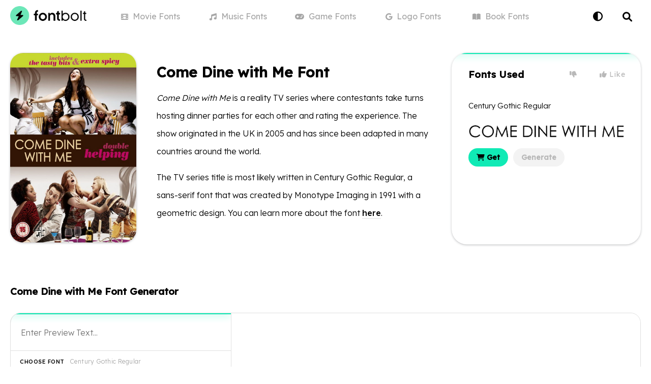

--- FILE ---
content_type: text/html; charset=utf-8
request_url: https://www.fontbolt.com/font/come-dine-with-me-font/
body_size: 21966
content:
<!doctype html>
<html data-n-head-ssr lang="en" data-n-head="%7B%22lang%22:%7B%22ssr%22:%22en%22%7D%7D">
  <head >
    <meta data-n-head="ssr" charset="utf-8"><meta data-n-head="ssr" name="viewport" content="width=device-width, initial-scale=1"><meta data-n-head="ssr" name="format-detection" content="telephone=no"><meta data-n-head="ssr" name="apple-mobile-web-app-title" content="FontBolt"><meta data-n-head="ssr" name="application-name" content="FontBolt"><meta data-n-head="ssr" name="msapplication-TileColor" content="#2beab6"><meta data-n-head="ssr" name="msapplication-config" content="/img/browserconfig.xml"><meta data-n-head="ssr" name="theme-color" content="#2beab6"><meta data-n-head="ssr" name="description" content="Download Come Dine with Me Font Font free on FontBolt. Try the best Come Dine with Me Font Generator &amp; convert your text into images with many styles to choose from."><meta data-n-head="ssr" name="og:title" content="Come Dine with Me Font Generator - FREE Download - FontBolt"><meta data-n-head="ssr" name="og:description" content="Download Come Dine with Me Font Font free on FontBolt. Try the best Come Dine with Me Font Generator &amp; convert your text into images with many styles to choose from."><meta data-n-head="ssr" name="og:type" content="article"><meta data-n-head="ssr" name="og:image" content="https://static.fontbolt.com/themes-452px/634ee57f19730.jpg"><meta data-n-head="ssr" name="og:image:alt" content="Come Dine with Me Font"><meta data-n-head="ssr" name="og:url" content="https://www.fontbolt.com/font/come-dine-with-me-font/"><meta data-n-head="ssr" name="twitter:card" content="summary_large_image"><meta data-n-head="ssr" name="twitter:domain" content="fontbolt.com"><meta data-n-head="ssr" name="twitter:site" content="@fontbolt"><meta data-n-head="ssr" name="twitter:title" content="Come Dine with Me Font Generator - FREE Download - FontBolt"><meta data-n-head="ssr" name="twitter:description" content="Download Come Dine with Me Font Font free on FontBolt. Try the best Come Dine with Me Font Generator &amp; convert your text into images with many styles to choose from."><meta data-n-head="ssr" name="twitter:image" content="https://static.fontbolt.com/themes-452px/634ee57f19730.jpg"><meta data-n-head="ssr" name="twitter:image:alt" content="Come Dine with Me Font"><title>Come Dine with Me Font Generator - FREE Download - FontBolt</title><link data-n-head="ssr" rel="preconnect" href="https://fonts.googleapis.com"><link data-n-head="ssr" rel="preconnect" href="https://fonts.gstatic.com"><link data-n-head="ssr" rel="apple-touch-icon" sizes="180x180" href="/img/apple-touch-icon.png"><link data-n-head="ssr" rel="icon" type="image/png" sizes="32x32" href="/img/favicon-32x32.png"><link data-n-head="ssr" rel="icon" type="image/png" sizes="16x16" href="/img/favicon-16x16.png"><link data-n-head="ssr" rel="mask-icon" color="#112237" href="/img/safari-pinned-tab.svg"><link data-n-head="ssr" rel="shortcut icon" type="image/x-icon" href="/img/favicon.ico"><link data-n-head="ssr" rel="stylesheet" type="text/css" href="https://cdnjs.cloudflare.com/ajax/libs/font-awesome/6.0.0/css/all.min.css"><link data-n-head="ssr" rel="stylesheet" type="text/css" href="https://fonts.googleapis.com/css2?family=Lexend+Deca:wght@300;400;500&amp;display=swap"><link data-n-head="ssr" href="https://mc.yandex.ru/metrika/tag.js" rel="preload" as="script"><link data-n-head="ssr" rel="canonical" href="https://www.fontbolt.com/font/come-dine-with-me-font/"><script data-n-head="ssr" data-hid="snigel-innerhtml" async type="text/javascript" data-cfasync="false">window.snigelPubConf = {
                    "adengine": {
                      "activeAdUnits": ["header", "incontent_1", "incontent_2", "adhesive"]
                    }
                  }</script><script data-n-head="ssr" data-hid="snigel" async src="https://cdn.snigelweb.com/adengine/fontbolt.com/loader.js" type="text/javascript" data-cfasync="false"></script><script data-n-head="ssr" data-hid="cj" type="text/javascript" src="https://www.anrdoezrs.net/am/100771349/include/allCj/impressions/page/am.js" async></script><script data-n-head="ssr" data-hid="as" type="text/javascript" src="https://pagead2.googlesyndication.com/pagead/js/adsbygoogle.js?client=ca-pub-2579458606939956" async></script><script data-n-head="ssr" data-hid="gtag" async src="https://www.googletagmanager.com/gtag/js?id=G-BZGQDQX3GM" type="text/javascript" data-cfasync="false"></script><script data-n-head="ssr" data-hid="gtag-innerhtml" async type="text/javascript" data-cfasync="false">window.dataLayer = window.dataLayer || [];
                    function gtag(){dataLayer.push(arguments);}
                    gtag('js', new Date());

                    gtag('config', 'G-BZGQDQX3GM');</script><script data-n-head="ssr" type="application/ld+json">{"@context":"https://schema.org","@type":"Article","mainEntityOfPage":{"@type":"WebPage","@id":"https://www.fontbolt.com/font/come-dine-with-me-font"},"headline":"Come Dine with Me Font","image":"https://static.fontbolt.com/themes-452px/634ee57f19730.jpg","author":{"@type":"Organization","name":"FontBolt","url":"https://www.fontbolt.com"},"publisher":{"@type":"Organization","name":"FontBolt","logo":{"@type":"ImageObject","url":"https://www.fontbolt.com/img/apple-touch-icon.png"}}}</script><script data-n-head="ssr" type="application/ld+json">{"@context":"https://schema.org/","@type":"BreadcrumbList","itemListElement":[{"@type":"ListItem","position":1,"name":"FontBolt","item":"https://www.fontbolt.com"},{"@type":"ListItem","position":2,"name":"Fonts in Use","item":"https://www.fontbolt.com/famous/fonts-in-use/"},{"@type":"ListItem","position":3,"name":"Come Dine with Me Font","item":"https://www.fontbolt.com/font/come-dine-with-me-font/"}]}</script><script data-n-head="ssr" type="application/ld+json">{"@context":"https://schema.org","@type":"CreativeWorkSeries","name":"Come Dine with Me Font","aggregateRating":{"@type":"AggregateRating","bestRating":5,"ratingValue":5,"worstRating":1,"ratingCount":1}}</script><link rel="preload" href="/_nuxt/4e91bf0.js" as="script"><link rel="preload" href="/_nuxt/a06d691.js" as="script"><link rel="preload" href="/_nuxt/415a77c.js" as="script"><link rel="preload" href="/_nuxt/66a0088.js" as="script"><link rel="preload" href="/_nuxt/1eefcc5.js" as="script"><link rel="preload" href="/_nuxt/1ece55c.js" as="script"><link rel="preload" href="/_nuxt/30ff931.js" as="script"><style data-vue-ssr-id="6f4e3760:0 5135230c:0 709683a2:0 029e56e3:0 608c7659:0 4fa0129a:0 f87faa1e:0 00b8fd1c:0 3ef0a81b:0">.vue-swatches__check__wrapper{height:100%;position:absolute;width:100%}.vue-swatches__check__circle{background-color:rgba(0,0,0,.15);border-radius:50%;height:21px;width:21px}.vue-swatches__check__path{fill:#fff}.vue-swatches__swatch{display:inline-block;font-size:0;position:relative}.vue-swatches__swatch:focus,.vue-swatches__swatch:hover{box-shadow:inset 0 0 2px rgba(0,0,0,.75);opacity:.9;outline:none}.vue-swatches__swatch.vue-swatches__swatch--border,.vue-swatches__swatch.vue-swatches__swatch--selected{box-shadow:inset 0 0 2px rgba(0,0,0,.75)}.vue-swatches__swatch__label{color:#666;font-size:10px;font-weight:700;left:0;position:absolute;right:0;text-align:center}.vue-swatches__swatch .vue-swatches__diagonal__wrapper{position:absolute}fieldset[disabled] .vue-swatches{pointer-events:none}.vue-swatches{display:inline-block;outline:none;position:relative}.vue-swatches__trigger__wrapper{cursor:pointer;display:inline-block}.vue-swatches__trigger.vue-swatches--is-empty{border:2px solid #ccc}.vue-swatches__trigger.vue-swatches--is-disabled{cursor:not-allowed}.vue-swatches__container{box-sizing:content-box}.vue-swatches__container.vue-swatches--inline{font-size:0}.vue-swatches__container:not(.vue-swatches--inline){border-radius:5px;box-shadow:0 2px 3px hsla(0,0%,4%,.2),0 0 0 1px hsla(0,0%,4%,.2);display:block;overflow:auto;position:absolute;z-index:50}.vue-swatches__wrapper{background-color:inherit;box-sizing:content-box}.vue-swatches__row{font-size:0}.vue-swatches__fallback__wrapper{display:table}.vue-swatches__fallback__input--wrapper{display:table-cell;font-size:14px;padding-right:10px;width:100%}.vue-swatches__fallback__input{background:#fff;border:1px solid #dcdcdc;border-radius:5px;color:#35495e;padding-bottom:6px;padding-top:6px;width:100%}.vue-swatches__fallback__button{background-color:#3571c8;border:0;border-radius:5px;color:#fff;cursor:pointer;display:table-cell;font-weight:700;padding:6px 15px}.vue-swatches-show-hide-enter-active,.vue-swatches-show-hide-leave-active{transition:all .3s ease}.vue-swatches-show-hide-enter,.vue-swatches-show-hide-leave-active{opacity:0}.vue-swatches--has-children-centered{align-items:center;display:flex;justify-content:center}.vue-swatches__diagonal__wrapper{height:100%;width:100%}.vue-swatches__diagonal{background:linear-gradient(to top right,transparent,transparent calc(50% - 2.4px),#de080a 50%,transparent calc(50% + 2.4px),transparent);height:75%;width:75%}
:root{--bg-color:#fff;--main-link-color:#10eab5;--dark-main-link-color:#08a040;--light-main-link-color:#f8f8f8;--lighter-main-link-color:#edf4f3;--white-color:#fff;--black-color:#000;--light-grey-color:#e0e0e0;--lighter-grey-color:#eee;--gamelist-text-color:#202124;--mininav-text-color:#333;--input-color:#f4f4f4;--tab-color:#689a8e;--tab-bg:#cbf5eb;--tab-border:#ace1d4;--light-label:#f3f3f3;--light-label-text:#b9b9b9;--tabi-bg:#cbf5eb;--tabi-border:#9bd9c9;--fontgen-bg:#fff;--overlay:rgba(0,0,0,.5);--gen-overlay:hsla(0,0%,100%,.8)}body{background:#fff;background:var(--bg-color);color:#000;color:var(--black-color);font-family:"Lexend Deca",sans-serif;font-size:15px;margin:0}.dark-mode{--bg-color:#141414;--white-color:#000;--black-color:#fff;--light-grey-color:#363636;--lighter-grey-color:#2e2e2e;--light-main-link-color:#252525;--lighter-main-link-color:#2a2929;--gamelist-text-color:#fff;--mininav-text-color:#aaa;--input-color:#363636;--tab-color:#fff;--tab-bg:#323232;--tab-border:#4a4a4a;--light-label:#333;--light-label-text:#ccc;--tabi-bg:#151515;--tabi-border:#333;--fontgen-bg:#000;--gen-overlay:rgba(0,0,0,.8)}.dark-mode .ff-text img,.dark-mode .inverse-color,.dark-mode .inversecolor img{filter:invert(1)}a{color:#000;color:var(--black-color);cursor:pointer}a,a:hover{-webkit-text-decoration:none;text-decoration:none}a:hover{transition:color .15s ease-in-out,background-color .15s ease-in-out,border-color .15s ease-in-out,box-shadow .15s ease-in-out}.noshow{display:none!important}li,ol,ul{list-style-type:none;margin:0;padding:0}hr{border-bottom:0}input{border:1px solid #e0e0e0;border:1px solid var(--light-grey-color);border-radius:10px;border-radius:21px;box-sizing:border-box;font-size:13px;font-weight:300;outline:none;padding:9px 15px}button,input{font:inherit}input[type=search]{-webkit-appearance:textfield}h1,h2,h3,h4{display:inline-block;font-weight:500;margin:0;padding:0}.container{box-sizing:border-box;margin:0 auto;max-width:1320px;padding:0 20px;position:relative}.custom-select:focus{outline:none}h1,h3{display:block;font-size:28px;font-weight:600;margin:0 0 10px}input[type=range]{-webkit-appearance:none;height:42px;margin:10px 0;width:100%}input[type=range]:focus{outline:none}input[type=range]::-webkit-slider-runnable-track{cursor:pointer;height:25px;width:100%;animate:.2s;background:#ddd;border:0 solid #aaa;border-radius:10px;box-shadow:0 0 0 #000}input[type=range]::-webkit-slider-thumb{-webkit-appearance:none;background:#fff;border:1px solid #ccc;border-radius:7px;box-shadow:0 0 0 #828282;cursor:pointer;height:35px;margin-top:-5.5px;width:25px}input[type=range]:focus::-webkit-slider-runnable-track{background:#ddd}input[type=range]::-moz-range-track{cursor:pointer;height:25px;width:100%;animate:.2s;background:#ddd;border:0 solid #aaa;border-radius:10px;box-shadow:0 0 0 #000}input[type=range]::-moz-range-thumb{background:#fff;border:1px solid #ccc;border-radius:7px;box-shadow:0 0 0 #828282;cursor:pointer;height:35px;width:25px}input[type=range]::-ms-track{cursor:pointer;height:25px;width:100%;animate:.2s;background:transparent;border-color:transparent;color:transparent}input[type=range]::-ms-fill-lower,input[type=range]::-ms-fill-upper{background:#ddd;border:0 solid #aaa;border-radius:20px;box-shadow:0 0 0 #000}input[type=range]::-ms-thumb{background:#fff;border:1px solid #ccc;border-radius:7px;box-shadow:0 0 0 #828282;cursor:pointer;height:35px;margin-top:1px;width:25px}input[type=range]:focus::-ms-fill-lower,input[type=range]:focus::-ms-fill-upper{background:#ddd}.column,.row{display:flex}.column{flex-basis:100%;flex:1;flex-direction:column}.vue-swatches{width:60%}.vue-swatches__trigger__wrapper{width:100%}.vue-swatches__trigger{border:1px solid #e0e0e0!important;border:1px solid var(--light-grey-color)!important;border-radius:14px!important;cursor:pointer;height:28px!important;margin:36px auto 0;width:100%!important}.vue-swatches__container{z-index:108!important}.navbar{height:64px;position:relative}.delike{position:absolute;right:30px;top:26px}.delike-l{padding:7px 20px}.delike-l,.delike-r{background:none;border:0;color:#b9b9b9;color:var(--light-label-text);cursor:pointer;font-size:14px;letter-spacing:.9px}.delike-r{padding:7px 0 7px 20px}.delike-l:hover,.delike-r:hover,.delike-selected{color:#000;color:var(--black-color)}.footer{background:#fff;background:var(--fontgen-bg);border-top:1px solid #e0e0e0;border-top:1px solid var(--light-grey-color);margin-top:20px;padding:40px 0}.footerlogo{color:#f8f8f8;color:var(--light-main-link-color);font-size:60px;margin:20px 0 40px;text-align:center}.footerlists{display:flex;flex-wrap:wrap;width:100%}.footergamelist{display:inline-block;flex-basis:25%}.footertaglist{display:inline-block;flex-basis:75%}.footergamelist li a{border-radius:2px;display:block;display:inline-block;font-size:15px;font-weight:300;margin:0;padding:8px 0}.footertaglist li,.footertaglist li a{display:inline-block}.footertaglist li a{background:#f8f8f8;background:var(--light-main-link-color);border-radius:25px;font-size:14px;font-weight:300;margin:6px 10px 6px 0;padding:10px 15px}.footer .footertitle{display:block;font-size:18px;margin-bottom:10px;padding-top:24px}hr{border-top:1px solid #e0e0e0;border-top:1px solid var(--light-grey-color)}.logo{display:inline-block;height:46px;margin-right:20px;margin-top:9px;overflow:auto;position:relative;z-index:1}.logo span{height:100%;left:0;position:absolute;top:0;width:100%}.logo .logoicon{background:#10eab5;background:var(--main-link-color);border-radius:50%;color:#000;display:inline-block;font-size:24px;height:46px;line-height:46px;text-align:center;width:46px}.logo a{font-size:24px;font-weight:600;margin-left:2px}header{background:#fff;background:var(--fontgen-bg)}header.no-border{background:none;border-bottom:1px solid transparent}ul.mini-nav{display:flex;flex-wrap:wrap;left:0;margin:0 auto;max-width:860px;position:absolute;right:0;top:0;width:100%}.n-links li,ul.mini-nav li{display:inline-block;flex-basis:20%;position:relative}ul.mini-nav li a{color:#a7a7a7;display:block;font-size:16px;font-weight:400;line-height:64px;position:relative;text-align:center}ul.mini-nav li a i{font-size:14px;margin-right:5px}ul.mini-nav li a:hover{color:#000;color:var(--black-color)}ul.mini-nav li a.nuxt-link-active:before{background:#10eab5;background:var(--main-link-color);border-radius:2px 2px 0 0;bottom:-1px;content:"";display:block;height:0;height:3px;left:0;margin:0 auto;position:absolute;right:0;width:0}ul.mini-nav li a.nuxt-link-active{color:#000;color:var(--black-color);font-weight:500}ul.mini-nav li a.nuxt-link-active i{background:#000;background:var(--black-color);border-radius:15px;color:#fff;color:var(--white-color);font-size:12px;padding:7px 8px}.contactpage label{font-weight:400}.contactpage input,.contactpage textarea{background:#fff;background:var(--bg-color);border:1px solid #e0e0e0;border:1px solid var(--light-grey-color);border-radius:30px;box-sizing:border-box;font-family:inherit;font-size:16px;font-weight:300;line-height:1.3;margin-bottom:16px;margin-top:6px;outline:none;padding:14px 15px;width:100%}.redlabel i{color:#10eab5;color:var(--main-link-color);font-size:12px;position:relative;top:-4px}.page h1{color:#000;color:var(--black-color)}.page .leinfo h1{border-bottom:1px solid #e0e0e0;border-bottom:1px solid var(--light-grey-color);padding-bottom:30px}.contactpage h1{margin-bottom:40px}.btn-contact{background:#000;background:var(--black-color);border:0;border-radius:32px;color:#fff;color:var(--white-color);display:inline-block;font-size:20px;font-weight:300;padding:14px 20px}.tagline{font-size:16px;font-weight:300;margin-bottom:20px}.font-focus{display:flex;flex-wrap:wrap;margin-bottom:40px;width:100%}.validation{background:#ff8d8d}.alert,.validation{border-radius:20px;display:block;margin-bottom:20px;padding:15px 20px}.alert{background:#10eab5;background:var(--main-link-color)}.brand-img{height:26px;margin-bottom:10px}.conn-head{text-align:center}.conn-date{margin:24px 0 40px}.conn-content{font-size:16px;font-weight:300;line-height:35px;margin:10px auto 0;max-width:800px}.conn-date button{background:#f8f8f8;background:var(--light-main-link-color);border:none;border-radius:20px;color:#a7a7a7;font-size:15px;font-weight:300;margin:0 3px;overflow:hidden;padding:5px 15px;position:relative}.conn-date .fa-chevron-down{font-size:11px;margin-left:4px;position:relative;top:-1px}.grid-container{display:grid;grid-template-columns:1fr;grid-template-rows:auto auto auto;grid-gap:15px;gap:15px;margin:0 auto;max-width:800px;padding:10px}.row-1,.row-2{grid-column:1/-1}.row-3{display:grid;grid-template-columns:repeat(4,1fr);grid-gap:15px;gap:15px}.cell{height:80px;perspective:1000px;position:relative;text-align:center}.coupon{cursor:pointer;transform-style:preserve-3d;transition:transform .6s}.coupon,.coupon-back,.coupon-front{height:100%;position:absolute;width:100%}.coupon-back,.coupon-front{align-items:center;backface-visibility:hidden;border-radius:30px;display:flex;flex-direction:column;justify-content:center}.coupon-front{background-color:#ffec9a;color:#000;font-size:24px;font-weight:700;overflow:hidden;transition:all .3s ease}.coupon-front:hover{;transform:scale(1.03)}.coupon-front i{color:#000;font-size:20px;margin-right:6px}.coupon-back{background-color:#fceaa6;box-sizing:border-box;color:#333;padding:20px;transform:rotateX(180deg)}.peel-corner{border-color:hsla(0,0%,100%,0) hsla(0,0%,100%,.369) hsla(0,0%,100%,0) hsla(0,0%,100%,0);border-radius:0 30px 0 0;border-style:solid;border-width:0 50px 50px 0;height:0;position:absolute;right:0;top:0;transition:all .6s;width:0}.coupon:hover .peel-corner{border-width:0 70px 70px 0}.coupon.peeled{transform:rotateX(-180deg)}.coupon.peeled .peel-corner{border-width:0 300px 150px 0}.discount{background:#fff;border-radius:15px;font-size:22px;font-weight:700;padding:15px 18px}.gamelogo{height:23px;margin-right:4px;position:relative;top:3px}.lowercase{text-transform:none}.conn-content img{border-radius:15px;width:100%}.conn-content h2{font-weight:600;margin-top:10px}.conn-imagedes{color:#a7a7a7;font-size:13px;line-height:normal}.nyt-conn-green .coupon-front{background-color:#c6e58a}.nyt-conn-blue .coupon-front{background-color:#cbd8f5}.nyt-conn-purple .coupon-front{background-color:#e7c4ed}.nyt-conn-green .coupon-back{background-color:#c6e58a}.nyt-conn-blue .coupon-back{background-color:#cbd8f5}.nyt-conn-purple .coupon-back{background-color:#e7c4ed}.dark-mode .brand-img{filter:invert(1)}.dark-mode .makedarkwhite{color:#fff}p a{font-weight:500;position:relative}p a:after{background:#eee;background:var(--lighter-grey-color);bottom:-2px;content:"";display:block;height:2px;left:0;margin:0 auto;position:absolute;right:0;transition:.2s ease;width:100%}p a:hover:after{background:#10eab5;background:var(--main-link-color)}.ff-thumbnail{flex-basis:20%}.ff-text{box-sizing:border-box;flex-basis:50%;font-size:16px;font-weight:300;line-height:35px;padding:20px 40px}.ff-text img{border-radius:20px;display:block;margin:auto;max-width:100%}.ff-fonts{background:#fff;background:var(--fontgen-bg);border-radius:30px;box-shadow:0 1px 0 rgba(12,13,14,.06),0 1px 4px rgba(59,64,69,.3);box-sizing:border-box;flex-basis:30%;overflow:hidden;padding:30px 33px 10px;position:relative}.ff-fonts:before,.fgb-left-m:before{background:#10eab5;background:var(--main-link-color);box-shadow:0 1px 0 rgba(12,13,14,.05),0 1px 15px #10eab5;content:"";display:block;height:2px;left:0;margin:0 auto;position:absolute;right:0;top:0;width:100%}.nofontused .ff-text{flex-basis:80%}.nofontused .ff-fonts{display:none}.ff-fonts h2{display:block;font-size:19px;font-weight:600;letter-spacing:.4px;margin-bottom:20px}.ff-fonts img{margin:10px 0;max-height:120px;max-width:100%}.famous-v{padding:20px 0}.ff-thumbnail img{border-radius:25px;box-shadow:0 1px 0 rgba(12,13,14,.06),0 1px 4px rgba(59,64,69,.3);width:100%}.famous-v-links a{background:#f3f3f3;background:var(--light-label);border-radius:20px;color:#b9b9b9;color:var(--light-label-text);cursor:pointer;display:inline-block;font-size:14px;font-weight:600;margin-right:6px;padding:9px 16px;position:relative;transition:all .2s}.famous-v-links a:first-child{background:#10eab5;background:var(--main-link-color);color:#000}.famous-v-links a:last-child{margin-right:0}.famous-v-title{font-weight:300;margin-bottom:10px}.container .fontli{color:#a7a7a7}.container .fontli h2{display:block;margin:30px 0 10px}.container .fontli a{color:#a7a7a7}.fg-box{background:#fff;background:var(--white-color);border:1px solid #e0e0e0;border:1px solid var(--light-grey-color);border-radius:20px;display:flex;flex-wrap:wrap}.nores{color:#a7a7a7;font-size:18px;font-weight:300;letter-spacing:.5px;padding:100px 0;text-align:center}.jumptolink{background:#f8f8f8;background:var(--light-main-link-color);border:none;border-radius:20px;color:#a7a7a7;cursor:pointer;display:inline-block;font-size:13px;margin:10px 5px 0;padding:10px 15px}.jumptolink i{font-size:11px;margin:0 3px;position:relative;transition:all .2s ease-in}.fgb-left{flex-basis:35%;position:relative}.fgb-right{flex-basis:65%;position:relative}.lefg{display:flex;flex-wrap:wrap}.lefg input{background:var(--white-bg);border:none;border-radius:14px 14px 0 0;color:#000;color:var(--black-color);font-size:16px;font-weight:300;line-height:40px;padding:18px 20px 15px;width:100%}.refg{align-items:center;background-color:#fff;border-left:1px solid #e0e0e0;border-left:1px solid var(--light-grey-color);border-radius:0 20px 20px 0;box-sizing:border-box;display:flex;height:100%;justify-content:center;overflow:hidden}.refg img{max-width:85%}.vc-chrome{background:#fff!important;background:var(--bg-color)!important;box-shadow:0 2px 10px rgba(0,0,0,.07)!important;margin:-52px auto 0 -50px!important;overflow:hidden!important;position:absolute!important;z-index:105!important}.vc-chrome,.vc-chrome-fields .vc-input__input{border:1px solid #e0e0e0!important;border:1px solid var(--light-grey-color)!important;border-radius:20px!important}.vc-chrome-fields .vc-input__input{box-shadow:none!important;color:#000!important;color:var(--black-color)!important}.vc-chrome-body{background:#fff!important;background:var(--bg-color)!important}.fg-previewtext{width:100%}.fg-dropdown{display:inline-block;position:relative;text-align:left;width:100%}span.lilme span:nth-child(2){color:#a7a7a7;display:block;font-size:12px;left:116px;letter-spacing:.4px;position:absolute;top:13px}.fg-dropdown .fg-dropdown-head label{background:#fff;background:var(--white-color);border-radius:5px;color:#000;color:var(--black-color);cursor:pointer;font-size:11px;font-weight:500;left:12px;letter-spacing:.5px;line-height:9px;padding:4px 6px;position:absolute;text-transform:uppercase;top:13.3px}.fg-dropdown .fg-dropdown-head img{border-radius:3px;height:40px;max-width:100%}.fg-dropdown-head{background:#fff;background:var(--white-color);border:0;border-radius:0;border-top:1px solid #e0e0e0;border-top:1px solid var(--light-grey-color);box-sizing:border-box;cursor:pointer;font-weight:300;height:94px;margin-bottom:1px;min-width:100px;padding:37px 40px 12px 18px;position:relative;transition:all .1s;width:100%;z-index:105}.fg-dropdown-active .fg-dropdown-head{z-index:105}.fg-dropdown-head .chevrons{bottom:0;color:#e0e0e0;color:var(--light-grey-color);font-size:12px;line-height:14px;padding:33px 18px;position:absolute;right:0;top:0;width:12px}.fg-dropdown-list{background:#fff;background:var(--bg-color);border:1px solid #e0e0e0;border:1px solid var(--light-grey-color);border-left:0;border-radius:0 0 25px 25px;border-right:0;box-shadow:0 2px 10px rgba(0,0,0,.07);box-sizing:border-box;font-weight:300;left:0;margin-top:-22px;max-height:300px;min-width:100%;opacity:0;overflow:auto;padding:15px 0 0;position:absolute;top:72px;transition:all .1s ease-in;visibility:hidden;z-index:104}.fg-dropdown-active ul.fg-dropdown-list{margin-top:6px;opacity:1;visibility:visible}.fg-dropdown-alt .fg-dropdown-list li div img{border-radius:3px;height:36px;max-width:100%}.fg-dropdown-overlay,.fg-theme-generator-overlay{height:100%;left:0;position:fixed;top:0;width:100%;z-index:103}.fg-dropdown-list li div{border-top:1px solid #e0e0e0;border-top:1px solid var(--light-grey-color);color:#fff;color:var(--bg-color);cursor:pointer;display:block;font-size:15px;line-height:15px;padding:15px 47px 15px 19px;position:relative;text-align:left;transition:all .1s ease-in-out;white-space:nowrap}.fg-dropdown-list li div:hover{background:#eee;background:var(--lighter-grey-color)}.fg-dropdown-alt .fg-dropdown-list li div span:nth-child(2){color:#a7a7a7;display:block;font-size:13px;position:absolute;right:15px;top:25px}.splitborder{border-left:1px solid #e0e0e0;border-left:1px solid var(--light-grey-color);border-right:1px solid #e0e0e0;border-right:1px solid var(--light-grey-color);box-sizing:border-box}.shme{width:100%}.shme .fg-dropdown-head{z-index:107}.shme .fg-dropdown-list{z-index:106}.fgb-left-m{border-left:1px solid #e0e0e0;border-left:1px solid var(--light-grey-color);border-radius:20px 0 0;height:20px;left:0;left:-1px;overflow:hidden;position:absolute;top:0;width:100%;z-index:99999999}.darkmode-toggle{background:none;border:0;color:#000;color:var(--black-color);cursor:pointer;display:block;font-size:19px;font-weight:300;padding:20px 15px;position:absolute;right:60px;top:0;z-index:1}.selectlist .column{box-sizing:border-box;padding:10px 10px 20px}.le-search h1 i{color:#a7a7a7;font-size:20px;margin-right:10px;position:relative;top:-2px}.page{max-width:1000px}.lightlabel{color:#b9b9b9;color:var(--light-label-text);font-size:14px;font-weight:300;letter-spacing:.9px;padding:0 0 0 8px}.splashindex{box-sizing:border-box;height:540px;margin:0 0 30px;position:relative;text-align:center;top:-1px}.splashindex h1{font-size:38px;padding:150px 0 20px}.splashtag{font-size:22px;font-weight:300}.splashsearch{background:#f3f3f3;background:var(--light-label);border:1px solid #f3f3f3;border:1px solid var(--light-label);border-radius:20px;box-sizing:border-box;color:#a7a7a7;cursor:pointer;display:inline-block;font-size:18px;font-weight:300;margin-top:40px;max-width:600px;padding:20px 25px;text-align:left;width:80%}.splashsearch i{font-size:14px;margin-right:6px;position:relative;top:-1px}.bg{background:url(/img/bg.svg) no-repeat 50%;background-size:auto 100%;height:580px;margin:0 auto;position:absolute;top:-65px;width:100%;z-index:-2}.genbtn{background:#10eab5;background:var(--main-link-color);border:0;border-radius:0 0 0 20px;color:#000;cursor:pointer;display:block;font-size:19px;font-weight:500;letter-spacing:.5px;padding:20px 0;transition:all .1s;width:100%}.genbtn:hover{background:#21ffc9}.genbtn:active{background:#0bbb90}.gen-opt{background:#fff;background:var(--bg-color);border:1px solid #e0e0e0;border:1px solid var(--light-grey-color);border-radius:0 20px;border-right:0;border-top:0;cursor:pointer;display:flex;position:absolute;right:0;top:0;width:140px}.gen-opt .go-one{border-radius:0 0 0 20px;border-right:1px solid #e0e0e0;border-right:1px solid var(--light-grey-color)}.gen-opt .go-one,.gen-opt .go-two{box-sizing:border-box;flex-basis:50%;padding:15px}.gen-opt .go-two{border-radius:0 20px 0 0}.gen-opt .go-one:hover,.gen-opt .go-two:hover{background:#eee;background:var(--lighter-grey-color)}.art{background:url(/img/art.svg) no-repeat 50%;background-size:auto 100%;height:540px;margin:0 auto;top:22px;z-index:-1}.art,.blur-one{position:absolute;width:100%}.blur-one{height:100%;left:0;padding:15px;top:0}.blur-one,.blur-two{box-sizing:border-box}.blur-two{aspect-ratio:1/1;border-radius:20px;overflow:hidden;width:100%}.blur-three{background-color:#fff;background-color:var(--bg-color);background-position:50%;background-size:cover;filter:blur(14px);-webkit-filter:blur(14px);height:100%}.fontgen{background:#fff;background:var(--fontgen-bg);box-sizing:border-box;margin:0 0 30px;padding:40px 0;position:relative;text-align:center}.fontgen h1,.fontgen h2{display:block;font-size:22px;font-weight:600;margin:0 0 30px;text-align:left}.nogen h2{color:#d7d7d7;font-size:18px;font-weight:500;line-height:35px;margin:20px 0;text-align:center}.cgen h2{font-size:19px}.nogen i{font-size:15px;margin-left:2px;position:relative;top:-1px}.fontgen .leinfo{color:#a7a7a7;margin-bottom:0;margin-top:30px;text-align:left}.mt{margin-top:40px}.fourpage{margin-bottom:50px;margin-top:60px;text-align:center}main{align-items:center;display:flex;flex-direction:column;justify-content:center;margin:40px 0;width:100vw}main #errorText{font-size:22px;margin:14px 0}main #errorLink{background-color:#000;background-color:var(--black-color);border:1px solid;border-radius:30px;color:#fff;color:var(--white-color);font-size:20px;margin:20px 0 60px;padding:12px 20px;-webkit-text-decoration:none;text-decoration:none}main #g6219{animation:an1 12s ease-out .5s infinite;transform-origin:85px 4px}@keyframes an1{0%{transform:rotate(0)}5%{transform:rotate(3deg)}15%{transform:rotate(-2.5deg)}25%{transform:rotate(2deg)}35%{transform:rotate(-1.5deg)}45%{transform:rotate(1deg)}55%{transform:rotate(-1.5deg)}65%{transform:rotate(2deg)}75%{transform:rotate(-2deg)}85%{transform:rotate(2.5deg)}95%{transform:rotate(-3deg)}to{transform:rotate(0)}}.generatorpage{border-top:0}.generatorpage .ff-thumbnail{flex-basis:30%}.generatorpage .ff-text{flex-basis:70%}#darkcover{backdrop-filter:blur(3px);-webkit-backdrop-filter:blur(3px);background:rgba(0,0,0,.4);height:100%;position:fixed;z-index:99999}#darkcover,.search{left:0;top:0;width:100%}.search,.search input{height:64px;position:absolute;right:0}.search input{background:none;border:none;border-radius:0;box-shadow:none;box-sizing:border-box;cursor:pointer;display:block;font-family:"Nunito",sans-serif;font-size:16px;font-weight:300;line-height:44px;padding:0 30px;transition:all .1s ease-in;width:60px}.search i.fa-search,.search input{color:#000;color:var(--black-color)}.search i.fa-search{font-size:19px;padding:23px 0 0 24px;pointer-events:none;position:absolute;right:17px;top:0}.search input:focus{-webkit-appearance:none;border-radius:20px;box-shadow:0 8px 17px rgba(12,13,14,.2);height:70px;line-height:70px;position:fixed;top:51px}.search input:focus,.searchsuggest{background:#fff;background:var(--bg-color);left:0;margin:0 auto;width:700px;z-index:100000}.searchsuggest{border-radius:21px;box-sizing:border-box;color:#000;color:var(--black-color);font-size:16px;font-weight:500;outline:none;overflow:hidden;padding:7px 0;position:absolute;right:0;top:126px}ul.searchsuggest li a{display:block;overflow:hidden;padding:15px;text-overflow:ellipsis;white-space:nowrap}ul.searchsuggest li a:hover{background:#eee;background:var(--lighter-grey-color)}ul.searchsuggest li a span{color:#08a040;color:var(--dark-main-link-color);display:inline-block;font-size:12px;font-weight:500;letter-spacing:.5px;margin:0 5px;text-align:center;width:20px}.selectlist{position:absolute;right:20px;top:0}.fg-option label:after,.selectlist label:after{color:#000;color:var(--black-color);content:"\f078";font-family:"FontAwesome";font-size:11px;padding:0 0 2px;pointer-events:none;position:absolute;right:20px;top:19px}.fg-option label:after{color:#e0e0e0;color:var(--light-grey-color);right:25px;top:36px}.center{text-align:center}.panel{margin-bottom:20px;position:relative}.panel h2{display:block;font-size:28px;font-weight:600;margin:0 0 10px}.panel ul.fb-catalog li{flex-basis:25%}.viewmore{background:#000;background:var(--black-color);border:2px solid #000;border:2px solid var(--black-color);border-radius:40px;color:#fff;color:var(--white-color);font-size:16px;margin:20px 0;padding:15px 20px}.custom-select,.viewmore{box-sizing:border-box;display:inline-block}.custom-select{-webkit-appearance:none;-moz-appearance:none;appearance:none;background:#f8f8f8;background:var(--light-main-link-color);border:none;border-radius:30px;color:#333;color:var(--mininav-text-color);font-family:"Lexend Deca",sans-serif;font-size:1rem;font-weight:400;line-height:45px;padding:0 40px 0 20px;position:relative;vertical-align:middle;width:100%}ul.fb-catalog{box-sizing:border-box;display:flex;flex-wrap:wrap}ul.fb-catalog li{box-sizing:border-box;flex-basis:25%;overflow:auto}ul.fb-catalog li.fullwit{flex-basis:100%;padding:20px 0;text-align:center}ul.fb-catalog li:hover{border-radius:5%;transition:.1s ease}ul.fb-catalog li a{box-sizing:border-box;display:block;padding:15px;position:relative;transition:.1s ease;width:100%}ul.fb-catalog li a:active{animation:press .2s linear 1}ul.fb-catalog li a span{color:#202124;color:var(--gamelist-text-color);font-size:.875rem;font-weight:300;letter-spacing:.0178571429em;line-height:1.25rem;padding:10px 5px 0 4px;-webkit-box-orient:vertical;-webkit-line-clamp:2;display:-webkit-box;overflow:hidden;text-overflow:ellipsis}.img-con,ul.fb-catalog li a img{border-radius:20px;position:relative;width:100%}.img-con{align-items:center;aspect-ratio:1/1;box-shadow:0 1px 2px 0 rgba(60,64,67,.1),0 1px 3px 1px rgba(60,64,67,.1);display:flex;justify-content:center;overflow:hidden;transition:all .2s ease}ul.fb-catalog li a:hover .img-con{box-shadow:0 3px 8px 0 rgba(60,64,67,.15),0 1px 3px 1px rgba(60,64,67,.1)}.fb-catalog a .img-con:before{background:#10eab5;background:var(--main-link-color);box-shadow:0 1px 0 rgba(12,13,14,0),0 1px 15px #10eab5;content:"";display:block;height:0;left:0;margin:0 auto;position:absolute;right:0;top:0;transition:all .2s ease;width:100%;z-index:1}.fb-catalog a:hover .img-con:before{height:2px}.makebox .blur-two,.makebox .img-con{aspect-ratio:1/1}ul.fb-catalog li a span.gl-rating{color:#5f6368;font-size:.775rem;padding:5px 5px 0 4px}ul.fb-catalog li a span.gl-rating i{font-size:10px;position:relative;top:-1px}.leinfo{color:#333;color:var(--mininav-text-color);font-weight:300;line-height:26px;margin-bottom:40px;margin-top:12px}.page .leinfo{border:1px solid #e0e0e0;border:1px solid var(--light-grey-color);border-radius:20px;font-size:16px;line-height:33px;padding:50px}.leem{color:#999;display:block;margin-top:40px}.page h2{display:block;margin-top:20px;overflow:overlay}.pagination{margin:40px 0 20px;text-align:center}.pagination li,.pagination li a{display:inline-block}.pagination li a{border-radius:50%;font-size:16px;padding:15px 20px}.pagination li.active a{background:#000;background:var(--black-color);color:#fff;color:var(--white-color)}.pagination li.active a,.pagination li.arrow a{border:2px solid #000;border:2px solid var(--black-color)}.pagination li.arrow a{box-sizing:border-box}.pagitag{color:#adadad;font-weight:300;margin-bottom:40px;text-align:center}.mobileonly{display:none}.exoptions{width:100%}.adoptions{border-top:1px solid #e0e0e0;border-top:1px solid var(--light-grey-color);color:#a7a7a7;cursor:pointer;font-size:14px;font-weight:300;letter-spacing:.4px;margin-top:0;padding:16px 0;width:100%}.adoptions i{font-size:11px;margin-right:3px;position:relative;top:-1px;transition:all .2s ease-in}.showmore .adoptions i{transform:rotate(3.142rad)}.moreoptions{height:0;opacity:0;overflow:hidden;transition:all .2s ease-in-out;visibility:hidden}.show-advanced-options,.showmore .moreoptions{opacity:1;overflow:visible;visibility:visible}.showmore .moreoptions{height:auto}.fg-options{border-top:1px solid #e0e0e0;border-top:1px solid var(--light-grey-color);display:flex;flex-wrap:wrap;width:100%}.fg-option{background:#fff;background:var(--white-color);flex-basis:33.333%;min-height:80px;position:relative}.hbyd:before{background:hsla(0,0%,100%,.8);background:var(--gen-overlay);content:"";display:block;height:100%;left:0;position:absolute;top:0;transition:all .2s ease-in-out;visibility:visible;width:100%;z-index:7}.show-advanced:before{background:hsla(0,0%,100%,0);visibility:hidden}.fg-option .label{font-size:11px;font-weight:500;left:0;letter-spacing:.5px;padding:0 0 10px;position:absolute;right:0;text-transform:uppercase;top:13.3px;z-index:5}.fg-option .labelsel{left:21px;right:auto}.fg-option .colorpicker{border:1px solid #e0e0e0;border:1px solid var(--light-grey-color);border-radius:14px;cursor:pointer;height:28px;margin:36px auto 0;width:60%}.fg-option .gone{border-radius:14px 0 0 14px;border-right:0;left:2px}.fg-option .gone,.fg-option .gtwo{display:inline-block;position:relative;width:42.5%}.fg-option .gtwo{border-radius:0 14px 14px 0;left:-3px}.fg-option label{display:block;position:relative}.fg-option .custom-select{background:transparent;border:0;border-radius:14px;font-weight:300;height:80px;padding-top:18px}.selectlist label{display:block;position:relative}.subnav{text-align:center}.subnav ul li,.subnav ul li a{display:inline-block}.subnav ul li a{background:#f8f8f8;background:var(--light-main-link-color);border:none;border-radius:20px;color:#a7a7a7;font-size:14px;font-weight:300;margin:15px 6px -4px;overflow:hidden;padding:8px 14px;position:relative}.subnav ul li.active a{background:#cbf5eb;background:var(--tab-bg);border:1px solid #cbf5eb;border:1px solid var(--tab-bg);color:#689a8e;color:var(--tab-color)}.fg-options .switch__container{position:relative;top:34px}.switch__container{margin:0 auto;width:62px}.switch{margin-left:-9999px;position:absolute;visibility:hidden}.switch+label{cursor:pointer;display:block;outline:none;position:relative;-webkit-user-select:none;-moz-user-select:none;user-select:none}.switch--flat+label{background-color:#ddd;border-radius:30px;height:30px;padding:2px;transition:background .4s;width:60px}.switch--flat+label:after,.switch--flat+label:before{content:"";display:block;position:absolute}.switch--flat+label:before{background-color:#ddd;border-radius:30px;bottom:0;left:0;right:0;top:0;transition:background .4s}.switch--flat:checked+label:before{background-color:#10eab5;background-color:var(--main-link-color)}.switch--flat+label:after{background-color:#fff;border-radius:26px;bottom:4px;left:4px;top:4px;transition:margin .4s,background .4s;width:26px}.switch--flat:checked+label{background-color:#fff}.switch--flat:checked+label:after{margin-left:30px}@keyframes placeHolderShimmer{0%{background-position:-900px 0}to{background-position:900px 0}}.placeholder{border-radius:20px;max-width:100%;min-height:5px;width:100%}.animated-background{animation-duration:1s;animation-fill-mode:forwards;animation-iteration-count:infinite;animation-name:placeHolderShimmer;animation-timing-function:linear;background:linear-gradient(90deg,#eee 8%,#e0e0e0 18%,#eee 33%);background:linear-gradient(to right,var(--lighter-grey-color) 8%,var(--light-grey-color) 18%,var(--lighter-grey-color) 33%);background-size:3000px 104px;position:relative}.pp1{aspect-ratio:1/1}.pp2{height:35px;width:60%}.pp2,.pp3{border-radius:15px}.pp3{height:60px}.pp4{border-radius:30px;height:100%;min-height:300px}.pp5{border-radius:15px;height:35px;width:300px}.pp6{height:508px}.pp7{height:37px;margin:15px 6px -4px;width:140px}.pp8-c{box-sizing:border-box;padding:15px}.pp8{aspect-ratio:1/1}.pp9{height:20px;margin-top:10px;width:60%}.pp10,.pp9{border-radius:15px}.pp10{height:35px;width:260px}.pp11{border-radius:15px;height:20px;width:300px}.pp12{border-radius:30px;height:47px;width:122.5px}.loader{border:0;padding:0}@media only screen and (max-width:1250px){ul.mini-nav{width:calc(100% - 370px)}.desktoponly{display:none}}@media (min-width:769px) and (max-width:1000px){.hidetaby{display:none}.fgb-left{flex-basis:40%}.fgb-right{flex-basis:60%}}@media only screen and (max-width:930px){border-radius:0;bottom:-51px;left:0;margin:0 auto;right:0;top:auto;width:100%;.row{flex-wrap:wrap}.panel ul.fb-catalog li,ul.fb-catalog li{flex-basis:33.3333333%;flex-wrap:wrap}.genbtn{border-radius:0}.selectlist{position:relative;right:auto;top:auto}.ff-fonts:before,.fgb-left-m{display:none}.fgb-right{border-top:1px solid #e0e0e0;border-top:1px solid var(--light-grey-color)}div#fgen:before{background:#10eab5;background:var(--main-link-color);content:"";display:block;height:3px;left:0;margin:0 auto;position:absolute;right:0;top:0;width:100%}.page{margin-top:20px}.fgb-left,.fgb-right{flex-basis:100%}.fg-options .fg-option{right:0}.refg{border-left:0;border-radius:0;min-height:200px}.vc-chrome{right:0}.ff-thumbnail{flex-basis:30%}.ff-text,.nofontused .ff-text{flex-basis:70%}.ff-fonts img{max-height:100px}.ff-fonts{flex-basis:100%;margin-top:30px}ul.mini-nav{top:-10px}ul.mini-nav li a{color:#000;color:var(--black-color);padding-bottom:10px}.mobilelap{bottom:11px;display:block;font-size:13px;line-height:normal;position:absolute;width:100%}}@media only screen and (max-width:768px){.hidemobile{display:none}.page .leinfo{padding:20px}.navbar{height:136px;padding-top:5px}.fgb-left-m{border-radius:0}.ff-fonts:before,.fgb-left-m:before{display:none}.ff-fonts h2{font-size:20px}.le-search h1 i{font-size:17px;top:0}.delike{position:absolute;right:15px;top:-4px}.row-3{grid-template-columns:repeat(2,1fr)}.cgen{padding:0}.cgen .lefg input{border-radius:0;border-top:1px solid #ace1d4;border-top:1px solid var(--tab-border);padding:15px 20px}.fontgen .cgen .leinfo,.fontgen .cgen h2{padding:0 20px}.ff-fonts,.fg-box{border-radius:0}.page .leinfo h1{padding-top:10px}.mobileonly{display:inline-block}ul.mini-nav li a i{margin-right:0}.custom-select{color:#a7a7a7;font-size:14px;font-weight:300}.page h2{font-size:18px}ul.mini-nav li a.nuxt-link-active:before{background:#000;background:#10eab5;background:var(--main-link-color);border-radius:2px 2px 0 0;bottom:-2px;content:"";display:block;height:0;height:2px;left:0;margin:0 auto;position:absolute;right:0;width:0}.pt{padding-top:20px}.pp1{margin:0 auto;width:60%}.pp7{height:32.5px;width:88px}.pp10{height:27.5px;margin:0 auto;width:200px}.pp12{width:100%}.panel h2{text-align:center}.mt{margin-top:20px}.btn-contact{width:100%}.ff-fonts,.fg-box,.lefg{background:none;border:0;box-shadow:none;padding:0}.ff-fonts,.ff-text,.ff-thumbnail,.generatorpage .ff-text,.generatorpage .ff-thumbnail,.nofontused .ff-text{flex-basis:100%;margin-top:0}.ff-thumbnail{text-align:center}.ff-thumbnail img{max-width:60%}.generatorpage .ff-thumbnail img{max-width:100%}.ff-text{padding:20px 0 10px}.ff-text h1{text-align:left}.panel ul.fb-catalog li,ul.fb-catalog li{flex-basis:50%;flex-wrap:wrap}.splashtag span{display:block;margin-top:10px}.bg{top:-142px}.art{height:290px}.searchsuggest{border-radius:0 0 21px 21px;position:fixed;top:70px;width:100%}.logo{left:0;margin:16px auto 0;position:absolute;right:0;text-align:center;width:168px}.logo img{padding:0}.search input:focus{border-bottom:1px solid #e0e0e0;border-bottom:1px solid var(--light-grey-color);border-radius:0;top:0}.search input:focus+.fa-search{font-size:14px;position:fixed;right:34px;top:6px;transition:.1s ease;z-index:100000}.subnav ul li a{font-size:13px;font-weight:300;padding:7px 11px}ul.mini-nav{top:66px;width:100%}h1,h3{font-size:22px;margin:0 0 10px}.tagline,h1,h3{text-align:center}.footergamelist li a{background:#f8f8f8;background:var(--light-main-link-color);border-radius:25px;font-size:14px;font-weight:300;margin:6px 10px 6px 0;padding:10px 15px}.footergamelist,.footertaglist{flex-basis:100%;text-align:center}.darkmode-toggle{font-size:17px;left:0;padding:30px 15px 14px;width:50px}.search i.fa-search{font-size:17px;top:10px}.dtonly{display:none}.subnav ul::-webkit-scrollbar{display:none}.subnav ul{overflow-x:scroll;overflow-y:hidden;white-space:nowrap}}
.nuxt-progress{background-color:#000;height:2px;left:0;opacity:1;position:fixed;right:0;top:0;transition:width .1s,opacity .4s;width:0;z-index:999999}.nuxt-progress.nuxt-progress-notransition{transition:none}.nuxt-progress-failed{background-color:red}
.logo[data-v-2249c8c2]{padding-top:3px}.logo img[data-v-2249c8c2]{width:150px}
.search-overlay[data-v-56850e12]{height:100%;left:0;position:fixed;top:0;width:100%;z-index:99}.search-box[data-v-56850e12],.searchsuggestion[data-v-56850e12]{z-index:100}.acHighlight[data-v-56850e12]{background:#f0f4fa}
.leinfosni[data-v-d300017c]{text-align:center}
.text-green[data-v-05ae0ae8]{color:#00b300}.lightlabel[data-v-05ae0ae8]{text-transform:capitalize}
.show-advanced-options[data-v-13be9248]{height:auto;margin-top:20px}.showmore .moreoptions[data-v-13be9248]{opacity:inherit}.tilt-slider[data-v-13be9248]{margin-bottom:0;margin-top:29px}.preview-text-empty[data-v-13be9248]{background-color:#d1a411;position:relative;transition:.6s}
.snad[data-v-c33ee464]{flex-basis:100%;margin:20px 0;text-align:center}</style>
  </head>
  <body id="predar" data-n-head="%7B%22id%22:%7B%22ssr%22:%22predar%22%7D%7D">
    <script data-n-head="ssr" data-hid="nuxt-color-mode-script" data-pbody="true">!function(){"use strict";var e=window,s=document,o=s.documentElement,a=["dark","light"],t=window.localStorage.getItem("nuxt-color-mode")||"system",c="system"===t?l():t,i=s.body.getAttribute("data-color-mode-forced");function r(e){var s=""+e+"-mode";o.classList?o.classList.add(s):o.className+=" "+s}function n(s){return e.matchMedia("(prefers-color-scheme"+s+")")}function l(){if(e.matchMedia&&"not all"!==n("").media)for(var s of a)if(n(":"+s).matches)return s;return"light"}i&&(c=i),r(c),e["__NUXT_COLOR_MODE__"]={preference:t,value:c,getColorScheme:l,addClass:r,removeClass:function(e){var s=""+e+"-mode";o.classList?o.classList.remove(s):o.className=o.className.replace(new RegExp(s,"g"),"")}}}();
</script><div data-server-rendered="true" id="__nuxt"><!----><div id="__layout"><div><header data-v-2249c8c2><div class="container" data-v-2249c8c2><nav class="navbar" data-v-2249c8c2><a href="/" class="logo nuxt-link-active" data-v-2249c8c2><img src="/img/fb-logo.png" alt="FontBolt" data-v-2249c8c2> <!----></a> <button class="darkmode-toggle" data-v-2249c8c2><i class="fa-solid fa-circle-half-stroke" data-v-2249c8c2></i></button> <div class="search" data-v-2249c8c2><div data-v-56850e12 data-v-2249c8c2><div class="overlay" data-v-56850e12></div> <div id="search-form" autocomplete="off" data-v-56850e12><input type="search" id="searchbox" autocomplete="off" placeholder="Search" value="" class="search-box" data-v-56850e12> <i class="fa fa-search" data-v-56850e12></i></div> <!----> <!----> <!----></div></div> <ul class="mini-nav" data-v-2249c8c2><li data-v-2249c8c2><a href="/famous/movie-fonts/" data-v-2249c8c2><i class="fa-solid fa-film" data-v-2249c8c2></i> <span class="mobilelap" data-v-2249c8c2>Movie</span><span class="desktoponly" data-v-2249c8c2> Fonts</span></a></li> <li data-v-2249c8c2><a href="/famous/music-fonts/" data-v-2249c8c2><i class="fas fa-music" data-v-2249c8c2></i> <span class="mobilelap" data-v-2249c8c2>Music</span><span class="desktoponly" data-v-2249c8c2> Fonts</span></a></li> <li data-v-2249c8c2><a href="/famous/game-fonts/" data-v-2249c8c2><i class="fa-solid fa-gamepad" data-v-2249c8c2></i> <span class="mobilelap" data-v-2249c8c2>Game</span><span class="desktoponly" data-v-2249c8c2> Fonts</span></a></li> <li data-v-2249c8c2><a href="/famous/logo-fonts/" data-v-2249c8c2><i class="fa-brands fa-google" data-v-2249c8c2></i> <span class="mobilelap" data-v-2249c8c2>Logo</span><span class="desktoponly" data-v-2249c8c2> Fonts</span></a></li> <li data-v-2249c8c2><a href="/famous/book-fonts/" data-v-2249c8c2><i class="fa-solid fa-book-open" data-v-2249c8c2></i> <span class="mobilelap" data-v-2249c8c2>Book</span><span class="desktoponly" data-v-2249c8c2> Fonts</span></a></li></ul></nav></div></header> <div data-fetch-key="data-v-d300017c:0" data-v-d300017c><div class="leinfosni" data-v-d300017c><div id="header"></div></div> <!----> <div class="container mt" data-v-d300017c><div class="font-focus" data-v-d300017c><div class="ff-thumbnail" data-v-d300017c><img src="https://static.fontbolt.com/themes-452px/634ee57f19730.jpg" alt="Come Dine with Me Font" data-v-d300017c> <div data-v-d300017c><a href="#fontsused" class="jumptolink mobileonly" data-v-d300017c>Download</a> <a href="#fgen" class="jumptolink mobileonly" data-v-d300017c>Font Generator</a></div></div> <div class="ff-text" data-v-d300017c><h1 data-v-d300017c>Come Dine with Me Font</h1> <div data-v-d300017c><p><em>Come Dine with Me</em> is a reality TV series where contestants take turns hosting dinner parties for each other and rating the experience. The show originated in the UK in 2005 and has since been adapted in many countries around the world.</p>
<p>The TV series title is most likely written in Century Gothic Regular, a sans-serif font that was created by Monotype Imaging in 1991 with a geometric design. You can learn more about the font <a href="https://www.myfonts.com/collections/century-gothic-font-monotype-imaging/" rel="nofollow" target="_blank">here</a>.</p>
</div></div> <div id="fontsused" class="ff-fonts" data-v-05ae0ae8 data-v-d300017c><h2 data-v-05ae0ae8>Fonts Used</h2> <div class="delike" data-v-05ae0ae8><button class="delike-l"><i class="fa-solid fa-thumbs-down"></i></button> <button class="delike-r"><i class="fa-solid fa-thumbs-up"></i> Like</button></div> <div class="famous-v inversecolor" data-v-05ae0ae8><div class="famous-v-title" data-v-05ae0ae8>
            Century Gothic Regular
            <!----> <!----> <!----> <!----></div> <img src="https://static.fontbolt.com/preview/640257c7d9b9c.png" alt="Come Dine with Me Font" data-v-05ae0ae8> <div class="famous-v-links" data-v-05ae0ae8><!----> <a href="https://api.fontbolt.com/api/theme-variant/3162/purchase" target="_blank" class="v-buy" data-v-05ae0ae8><i class="fa-solid fa-cart-shopping" data-v-05ae0ae8></i> Get</a> <a href="#fgen" class="v-gen" data-v-05ae0ae8>Generate</a></div></div></div></div></div> <div class="leinfosni" data-v-d300017c><div id="incontent_2" data-v-d300017c></div></div> <div id="fgen" class="fontgen" data-v-d300017c><div class="container cgen" data-v-d300017c><h2 data-v-d300017c>Come Dine with Me Font Generator</h2> <div id="generate" data-fetch-key="data-v-13be9248:0" class="fg-box" data-v-13be9248 data-v-d300017c><div class="fgb-left" data-v-13be9248><div class="fgb-left-m" data-v-13be9248></div> <div class="lefg" data-v-13be9248><div class="fg-previewtext" data-v-13be9248><input type="text" placeholder="Enter Preview Text..." id="previewText" value="" data-v-13be9248></div> <div class="shme inversecolor" data-v-13be9248><!----></div> <div value="0" class="fg-dropdown fg-dropdown-alt fg-dropdown" data-v-13be9248><!----> <div class="fg-dropdown fg-dropdown-label"><!----> <ul class="fg-dropdown-list fg-dropdown-list-closed"><li><div><span><img src="https://static.fontbolt.com/preset/64dd9365e2b54.png" /></span><span>Black Text</span></div></li><li><div><span><img src="https://static.fontbolt.com/preset/64d041b1eb0e5.png" /></span><span>Pokemon</span></div></li><li><div><span><img src="https://static.fontbolt.com/preset/64d045ff1b4df.png" /></span><span>Super Mario</span></div></li><li><div><span><img src="https://static.fontbolt.com/preset/64d047b30e541.png" /></span><span>Minecraft</span></div></li><li><div><span><img src="https://static.fontbolt.com/preset/64d04baf5a2c5.png" /></span><span>Netflix</span></div></li><li><div><span><img src="https://static.fontbolt.com/preset/64d04c82551df.png" /></span><span>Starbucks</span></div></li><li><div><span><img src="https://static.fontbolt.com/preset/64d04d66cdc44.png" /></span><span>Blackpink</span></div></li><li><div><span><img src="https://static.fontbolt.com/preset/64d04fff457a4.png" /></span><span>Twitch</span></div></li><li><div><span><img src="https://static.fontbolt.com/preset/64d058b793a22.png" /></span><span>Barbie</span></div></li><li><div><span><img src="https://static.fontbolt.com/preset/64d058e34ad73.png" /></span><span>Hot Pink</span></div></li><li><div><span><img src="https://static.fontbolt.com/preset/64d14cd71dc30.png" /></span><span>The Marvels</span></div></li><li><div><span><img src="https://static.fontbolt.com/preset/64d1f61fc60c0.png" /></span><span>LEGO</span></div></li><li><div><span><img src="https://static.fontbolt.com/preset/64d2ce919c1d9.png" /></span><span>Rolling Stone</span></div></li><li><div><span><img src="https://static.fontbolt.com/preset/64d2d05db68ae.png" /></span><span>SpongeBob</span></div></li><li><div><span><img src="https://static.fontbolt.com/preset/64d4a84370793.png" /></span><span>UNO</span></div></li><li><div><span><img src="https://static.fontbolt.com/preset/64d5cb12716e2.png" /></span><span>Spiderman (1994)</span></div></li><li><div><span><img src="https://static.fontbolt.com/preset/64d5cbcce7e6d.png" /></span><span>Spiderman (2005)</span></div></li><li><div><span><img src="https://static.fontbolt.com/preset/64d9584877f8c.png" /></span><span>Naruto</span></div></li><li><div><span><img src="https://static.fontbolt.com/preset/64db3dda43dff.png" /></span><span>Curious George</span></div></li><li><div><span><img src="https://static.fontbolt.com/preset/64e116f186d45.png" /></span><span>PPG</span></div></li><li><div><span><img src="https://static.fontbolt.com/preset/652746ac62fc6.png" /></span><span>Grinch</span></div></li><li><div><span><img src="https://static.fontbolt.com/preset/653a129b84141.png" /></span><span>Simpsons</span></div></li><li><div><span><img src="https://static.fontbolt.com/preset/65750442b85fc.png" /></span><span>Shrek</span></div></li></ul></div></div> <div class="fg-options" data-v-13be9248><div class="fg-option" data-v-13be9248><div class="label labelsel" data-v-13be9248>Font Size</div> <label data-v-13be9248><select class="custom-select" data-v-13be9248><option value="100" data-v-13be9248>Tiny</option> <option value="200" selected="selected" data-v-13be9248>Small</option> <option value="300" data-v-13be9248>Medium</option> <option value="400" data-v-13be9248>Large</option> <option value="700" data-v-13be9248>Your Mom</option></select></label></div> <div class="fg-option splitborder" data-v-13be9248><div class="label" data-v-13be9248>Font Color</div> <div tabindex="-1" class="vue-swatches" data-v-13be9248><div class="vue-swatches__trigger__wrapper"><div class="vue-swatches__trigger" style="width:42px;height:42px;background-color:#000000;border-radius:10px;"><div class="vue-swatches__diagonal__wrapper vue-swatches--has-children-centered" style="display:none;"><div class="vue-swatches__diagonal"></div></div></div></div><div class="vue-swatches__container" style="background-color:#ffffff;padding:5px;margin-bottom:5px;display:none;"><div class="vue-swatches__wrapper" style="padding-top:0px;padding-left:0px;width:240px;"><div class="vue-swatches__row"><div aria-label="#000000" role="button" tabindex="0" class="vue-swatches__swatch vue-swatches__swatch--selected" style="width:24px;height:24px;border-radius:0;background-color:#000000;cursor:pointer;margin-right:0px;margin-bottom:0px;"><!----><div class="vue-swatches__check__wrapper vue-swatches--has-children-centered"><div class="vue-swatches__check__circle vue-swatches--has-children-centered"><svg version="1.1" role="presentation" width="12" height="12" viewBox="0 0 1792 1792" class="check"><path d="M1671 566q0 40-28 68l-724 724-136 136q-28 28-68 28t-68-28l-136-136-362-362q-28-28-28-68t28-68l136-136q28-28 68-28t68 28l294 295 656-657q28-28 68-28t68 28l136 136q28 28 28 68z" class="vue-swatches__check__path"></path></svg></div></div><!----></div><div aria-label="#434343" role="button" tabindex="0" class="vue-swatches__swatch" style="width:24px;height:24px;border-radius:0;background-color:#434343;cursor:pointer;margin-right:0px;margin-bottom:0px;"><!----><div class="vue-swatches__check__wrapper vue-swatches--has-children-centered" style="display:none;"><div class="vue-swatches__check__circle vue-swatches--has-children-centered"><svg version="1.1" role="presentation" width="12" height="12" viewBox="0 0 1792 1792" class="check"><path d="M1671 566q0 40-28 68l-724 724-136 136q-28 28-68 28t-68-28l-136-136-362-362q-28-28-28-68t28-68l136-136q28-28 68-28t68 28l294 295 656-657q28-28 68-28t68 28l136 136q28 28 28 68z" class="vue-swatches__check__path"></path></svg></div></div><!----></div><div aria-label="#666666" role="button" tabindex="0" class="vue-swatches__swatch" style="width:24px;height:24px;border-radius:0;background-color:#666666;cursor:pointer;margin-right:0px;margin-bottom:0px;"><!----><div class="vue-swatches__check__wrapper vue-swatches--has-children-centered" style="display:none;"><div class="vue-swatches__check__circle vue-swatches--has-children-centered"><svg version="1.1" role="presentation" width="12" height="12" viewBox="0 0 1792 1792" class="check"><path d="M1671 566q0 40-28 68l-724 724-136 136q-28 28-68 28t-68-28l-136-136-362-362q-28-28-28-68t28-68l136-136q28-28 68-28t68 28l294 295 656-657q28-28 68-28t68 28l136 136q28 28 28 68z" class="vue-swatches__check__path"></path></svg></div></div><!----></div><div aria-label="#999999" role="button" tabindex="0" class="vue-swatches__swatch" style="width:24px;height:24px;border-radius:0;background-color:#999999;cursor:pointer;margin-right:0px;margin-bottom:0px;"><!----><div class="vue-swatches__check__wrapper vue-swatches--has-children-centered" style="display:none;"><div class="vue-swatches__check__circle vue-swatches--has-children-centered"><svg version="1.1" role="presentation" width="12" height="12" viewBox="0 0 1792 1792" class="check"><path d="M1671 566q0 40-28 68l-724 724-136 136q-28 28-68 28t-68-28l-136-136-362-362q-28-28-28-68t28-68l136-136q28-28 68-28t68 28l294 295 656-657q28-28 68-28t68 28l136 136q28 28 28 68z" class="vue-swatches__check__path"></path></svg></div></div><!----></div><div aria-label="#b7b7b7" role="button" tabindex="0" class="vue-swatches__swatch" style="width:24px;height:24px;border-radius:0;background-color:#b7b7b7;cursor:pointer;margin-right:0px;margin-bottom:0px;"><!----><div class="vue-swatches__check__wrapper vue-swatches--has-children-centered" style="display:none;"><div class="vue-swatches__check__circle vue-swatches--has-children-centered"><svg version="1.1" role="presentation" width="12" height="12" viewBox="0 0 1792 1792" class="check"><path d="M1671 566q0 40-28 68l-724 724-136 136q-28 28-68 28t-68-28l-136-136-362-362q-28-28-28-68t28-68l136-136q28-28 68-28t68 28l294 295 656-657q28-28 68-28t68 28l136 136q28 28 28 68z" class="vue-swatches__check__path"></path></svg></div></div><!----></div><div aria-label="#cccccc" role="button" tabindex="0" class="vue-swatches__swatch" style="width:24px;height:24px;border-radius:0;background-color:#cccccc;cursor:pointer;margin-right:0px;margin-bottom:0px;"><!----><div class="vue-swatches__check__wrapper vue-swatches--has-children-centered" style="display:none;"><div class="vue-swatches__check__circle vue-swatches--has-children-centered"><svg version="1.1" role="presentation" width="12" height="12" viewBox="0 0 1792 1792" class="check"><path d="M1671 566q0 40-28 68l-724 724-136 136q-28 28-68 28t-68-28l-136-136-362-362q-28-28-28-68t28-68l136-136q28-28 68-28t68 28l294 295 656-657q28-28 68-28t68 28l136 136q28 28 28 68z" class="vue-swatches__check__path"></path></svg></div></div><!----></div><div aria-label="#d9d9d9" role="button" tabindex="0" class="vue-swatches__swatch" style="width:24px;height:24px;border-radius:0;background-color:#d9d9d9;cursor:pointer;margin-right:0px;margin-bottom:0px;"><!----><div class="vue-swatches__check__wrapper vue-swatches--has-children-centered" style="display:none;"><div class="vue-swatches__check__circle vue-swatches--has-children-centered"><svg version="1.1" role="presentation" width="12" height="12" viewBox="0 0 1792 1792" class="check"><path d="M1671 566q0 40-28 68l-724 724-136 136q-28 28-68 28t-68-28l-136-136-362-362q-28-28-28-68t28-68l136-136q28-28 68-28t68 28l294 295 656-657q28-28 68-28t68 28l136 136q28 28 28 68z" class="vue-swatches__check__path"></path></svg></div></div><!----></div><div aria-label="#efefef" role="button" tabindex="0" class="vue-swatches__swatch" style="width:24px;height:24px;border-radius:0;background-color:#efefef;cursor:pointer;margin-right:0px;margin-bottom:0px;"><!----><div class="vue-swatches__check__wrapper vue-swatches--has-children-centered" style="display:none;"><div class="vue-swatches__check__circle vue-swatches--has-children-centered"><svg version="1.1" role="presentation" width="12" height="12" viewBox="0 0 1792 1792" class="check"><path d="M1671 566q0 40-28 68l-724 724-136 136q-28 28-68 28t-68-28l-136-136-362-362q-28-28-28-68t28-68l136-136q28-28 68-28t68 28l294 295 656-657q28-28 68-28t68 28l136 136q28 28 28 68z" class="vue-swatches__check__path"></path></svg></div></div><!----></div><div aria-label="#f3f3f3" role="button" tabindex="0" class="vue-swatches__swatch" style="width:24px;height:24px;border-radius:0;background-color:#f3f3f3;cursor:pointer;margin-right:0px;margin-bottom:0px;"><!----><div class="vue-swatches__check__wrapper vue-swatches--has-children-centered" style="display:none;"><div class="vue-swatches__check__circle vue-swatches--has-children-centered"><svg version="1.1" role="presentation" width="12" height="12" viewBox="0 0 1792 1792" class="check"><path d="M1671 566q0 40-28 68l-724 724-136 136q-28 28-68 28t-68-28l-136-136-362-362q-28-28-28-68t28-68l136-136q28-28 68-28t68 28l294 295 656-657q28-28 68-28t68 28l136 136q28 28 28 68z" class="vue-swatches__check__path"></path></svg></div></div><!----></div><div aria-label="#ffffff" role="button" tabindex="0" class="vue-swatches__swatch" style="width:24px;height:24px;border-radius:0;background-color:#ffffff;cursor:pointer;margin-right:0px;margin-bottom:0px;"><!----><div class="vue-swatches__check__wrapper vue-swatches--has-children-centered" style="display:none;"><div class="vue-swatches__check__circle vue-swatches--has-children-centered"><svg version="1.1" role="presentation" width="12" height="12" viewBox="0 0 1792 1792" class="check"><path d="M1671 566q0 40-28 68l-724 724-136 136q-28 28-68 28t-68-28l-136-136-362-362q-28-28-28-68t28-68l136-136q28-28 68-28t68 28l294 295 656-657q28-28 68-28t68 28l136 136q28 28 28 68z" class="vue-swatches__check__path"></path></svg></div></div><!----></div></div><div class="vue-swatches__row"><div aria-label="#980000" role="button" tabindex="0" class="vue-swatches__swatch" style="width:24px;height:24px;border-radius:0;background-color:#980000;cursor:pointer;margin-right:0px;margin-bottom:0px;"><!----><div class="vue-swatches__check__wrapper vue-swatches--has-children-centered" style="display:none;"><div class="vue-swatches__check__circle vue-swatches--has-children-centered"><svg version="1.1" role="presentation" width="12" height="12" viewBox="0 0 1792 1792" class="check"><path d="M1671 566q0 40-28 68l-724 724-136 136q-28 28-68 28t-68-28l-136-136-362-362q-28-28-28-68t28-68l136-136q28-28 68-28t68 28l294 295 656-657q28-28 68-28t68 28l136 136q28 28 28 68z" class="vue-swatches__check__path"></path></svg></div></div><!----></div><div aria-label="#ff0000" role="button" tabindex="0" class="vue-swatches__swatch" style="width:24px;height:24px;border-radius:0;background-color:#ff0000;cursor:pointer;margin-right:0px;margin-bottom:0px;"><!----><div class="vue-swatches__check__wrapper vue-swatches--has-children-centered" style="display:none;"><div class="vue-swatches__check__circle vue-swatches--has-children-centered"><svg version="1.1" role="presentation" width="12" height="12" viewBox="0 0 1792 1792" class="check"><path d="M1671 566q0 40-28 68l-724 724-136 136q-28 28-68 28t-68-28l-136-136-362-362q-28-28-28-68t28-68l136-136q28-28 68-28t68 28l294 295 656-657q28-28 68-28t68 28l136 136q28 28 28 68z" class="vue-swatches__check__path"></path></svg></div></div><!----></div><div aria-label="#ff9900" role="button" tabindex="0" class="vue-swatches__swatch" style="width:24px;height:24px;border-radius:0;background-color:#ff9900;cursor:pointer;margin-right:0px;margin-bottom:0px;"><!----><div class="vue-swatches__check__wrapper vue-swatches--has-children-centered" style="display:none;"><div class="vue-swatches__check__circle vue-swatches--has-children-centered"><svg version="1.1" role="presentation" width="12" height="12" viewBox="0 0 1792 1792" class="check"><path d="M1671 566q0 40-28 68l-724 724-136 136q-28 28-68 28t-68-28l-136-136-362-362q-28-28-28-68t28-68l136-136q28-28 68-28t68 28l294 295 656-657q28-28 68-28t68 28l136 136q28 28 28 68z" class="vue-swatches__check__path"></path></svg></div></div><!----></div><div aria-label="#ffff00" role="button" tabindex="0" class="vue-swatches__swatch" style="width:24px;height:24px;border-radius:0;background-color:#ffff00;cursor:pointer;margin-right:0px;margin-bottom:0px;"><!----><div class="vue-swatches__check__wrapper vue-swatches--has-children-centered" style="display:none;"><div class="vue-swatches__check__circle vue-swatches--has-children-centered"><svg version="1.1" role="presentation" width="12" height="12" viewBox="0 0 1792 1792" class="check"><path d="M1671 566q0 40-28 68l-724 724-136 136q-28 28-68 28t-68-28l-136-136-362-362q-28-28-28-68t28-68l136-136q28-28 68-28t68 28l294 295 656-657q28-28 68-28t68 28l136 136q28 28 28 68z" class="vue-swatches__check__path"></path></svg></div></div><!----></div><div aria-label="#00ff00" role="button" tabindex="0" class="vue-swatches__swatch" style="width:24px;height:24px;border-radius:0;background-color:#00ff00;cursor:pointer;margin-right:0px;margin-bottom:0px;"><!----><div class="vue-swatches__check__wrapper vue-swatches--has-children-centered" style="display:none;"><div class="vue-swatches__check__circle vue-swatches--has-children-centered"><svg version="1.1" role="presentation" width="12" height="12" viewBox="0 0 1792 1792" class="check"><path d="M1671 566q0 40-28 68l-724 724-136 136q-28 28-68 28t-68-28l-136-136-362-362q-28-28-28-68t28-68l136-136q28-28 68-28t68 28l294 295 656-657q28-28 68-28t68 28l136 136q28 28 28 68z" class="vue-swatches__check__path"></path></svg></div></div><!----></div><div aria-label="#00ffff" role="button" tabindex="0" class="vue-swatches__swatch" style="width:24px;height:24px;border-radius:0;background-color:#00ffff;cursor:pointer;margin-right:0px;margin-bottom:0px;"><!----><div class="vue-swatches__check__wrapper vue-swatches--has-children-centered" style="display:none;"><div class="vue-swatches__check__circle vue-swatches--has-children-centered"><svg version="1.1" role="presentation" width="12" height="12" viewBox="0 0 1792 1792" class="check"><path d="M1671 566q0 40-28 68l-724 724-136 136q-28 28-68 28t-68-28l-136-136-362-362q-28-28-28-68t28-68l136-136q28-28 68-28t68 28l294 295 656-657q28-28 68-28t68 28l136 136q28 28 28 68z" class="vue-swatches__check__path"></path></svg></div></div><!----></div><div aria-label="#4a86e8" role="button" tabindex="0" class="vue-swatches__swatch" style="width:24px;height:24px;border-radius:0;background-color:#4a86e8;cursor:pointer;margin-right:0px;margin-bottom:0px;"><!----><div class="vue-swatches__check__wrapper vue-swatches--has-children-centered" style="display:none;"><div class="vue-swatches__check__circle vue-swatches--has-children-centered"><svg version="1.1" role="presentation" width="12" height="12" viewBox="0 0 1792 1792" class="check"><path d="M1671 566q0 40-28 68l-724 724-136 136q-28 28-68 28t-68-28l-136-136-362-362q-28-28-28-68t28-68l136-136q28-28 68-28t68 28l294 295 656-657q28-28 68-28t68 28l136 136q28 28 28 68z" class="vue-swatches__check__path"></path></svg></div></div><!----></div><div aria-label="#0000ff" role="button" tabindex="0" class="vue-swatches__swatch" style="width:24px;height:24px;border-radius:0;background-color:#0000ff;cursor:pointer;margin-right:0px;margin-bottom:0px;"><!----><div class="vue-swatches__check__wrapper vue-swatches--has-children-centered" style="display:none;"><div class="vue-swatches__check__circle vue-swatches--has-children-centered"><svg version="1.1" role="presentation" width="12" height="12" viewBox="0 0 1792 1792" class="check"><path d="M1671 566q0 40-28 68l-724 724-136 136q-28 28-68 28t-68-28l-136-136-362-362q-28-28-28-68t28-68l136-136q28-28 68-28t68 28l294 295 656-657q28-28 68-28t68 28l136 136q28 28 28 68z" class="vue-swatches__check__path"></path></svg></div></div><!----></div><div aria-label="#9900ff" role="button" tabindex="0" class="vue-swatches__swatch" style="width:24px;height:24px;border-radius:0;background-color:#9900ff;cursor:pointer;margin-right:0px;margin-bottom:0px;"><!----><div class="vue-swatches__check__wrapper vue-swatches--has-children-centered" style="display:none;"><div class="vue-swatches__check__circle vue-swatches--has-children-centered"><svg version="1.1" role="presentation" width="12" height="12" viewBox="0 0 1792 1792" class="check"><path d="M1671 566q0 40-28 68l-724 724-136 136q-28 28-68 28t-68-28l-136-136-362-362q-28-28-28-68t28-68l136-136q28-28 68-28t68 28l294 295 656-657q28-28 68-28t68 28l136 136q28 28 28 68z" class="vue-swatches__check__path"></path></svg></div></div><!----></div><div aria-label="#ff00ff" role="button" tabindex="0" class="vue-swatches__swatch" style="width:24px;height:24px;border-radius:0;background-color:#ff00ff;cursor:pointer;margin-right:0px;margin-bottom:0px;"><!----><div class="vue-swatches__check__wrapper vue-swatches--has-children-centered" style="display:none;"><div class="vue-swatches__check__circle vue-swatches--has-children-centered"><svg version="1.1" role="presentation" width="12" height="12" viewBox="0 0 1792 1792" class="check"><path d="M1671 566q0 40-28 68l-724 724-136 136q-28 28-68 28t-68-28l-136-136-362-362q-28-28-28-68t28-68l136-136q28-28 68-28t68 28l294 295 656-657q28-28 68-28t68 28l136 136q28 28 28 68z" class="vue-swatches__check__path"></path></svg></div></div><!----></div></div><div class="vue-swatches__row"><div aria-label="#e6b8af" role="button" tabindex="0" class="vue-swatches__swatch" style="width:24px;height:24px;border-radius:0;background-color:#e6b8af;cursor:pointer;margin-right:0px;margin-bottom:0px;"><!----><div class="vue-swatches__check__wrapper vue-swatches--has-children-centered" style="display:none;"><div class="vue-swatches__check__circle vue-swatches--has-children-centered"><svg version="1.1" role="presentation" width="12" height="12" viewBox="0 0 1792 1792" class="check"><path d="M1671 566q0 40-28 68l-724 724-136 136q-28 28-68 28t-68-28l-136-136-362-362q-28-28-28-68t28-68l136-136q28-28 68-28t68 28l294 295 656-657q28-28 68-28t68 28l136 136q28 28 28 68z" class="vue-swatches__check__path"></path></svg></div></div><!----></div><div aria-label="#f4cccc" role="button" tabindex="0" class="vue-swatches__swatch" style="width:24px;height:24px;border-radius:0;background-color:#f4cccc;cursor:pointer;margin-right:0px;margin-bottom:0px;"><!----><div class="vue-swatches__check__wrapper vue-swatches--has-children-centered" style="display:none;"><div class="vue-swatches__check__circle vue-swatches--has-children-centered"><svg version="1.1" role="presentation" width="12" height="12" viewBox="0 0 1792 1792" class="check"><path d="M1671 566q0 40-28 68l-724 724-136 136q-28 28-68 28t-68-28l-136-136-362-362q-28-28-28-68t28-68l136-136q28-28 68-28t68 28l294 295 656-657q28-28 68-28t68 28l136 136q28 28 28 68z" class="vue-swatches__check__path"></path></svg></div></div><!----></div><div aria-label="#fce5cd" role="button" tabindex="0" class="vue-swatches__swatch" style="width:24px;height:24px;border-radius:0;background-color:#fce5cd;cursor:pointer;margin-right:0px;margin-bottom:0px;"><!----><div class="vue-swatches__check__wrapper vue-swatches--has-children-centered" style="display:none;"><div class="vue-swatches__check__circle vue-swatches--has-children-centered"><svg version="1.1" role="presentation" width="12" height="12" viewBox="0 0 1792 1792" class="check"><path d="M1671 566q0 40-28 68l-724 724-136 136q-28 28-68 28t-68-28l-136-136-362-362q-28-28-28-68t28-68l136-136q28-28 68-28t68 28l294 295 656-657q28-28 68-28t68 28l136 136q28 28 28 68z" class="vue-swatches__check__path"></path></svg></div></div><!----></div><div aria-label="#fff2cc" role="button" tabindex="0" class="vue-swatches__swatch" style="width:24px;height:24px;border-radius:0;background-color:#fff2cc;cursor:pointer;margin-right:0px;margin-bottom:0px;"><!----><div class="vue-swatches__check__wrapper vue-swatches--has-children-centered" style="display:none;"><div class="vue-swatches__check__circle vue-swatches--has-children-centered"><svg version="1.1" role="presentation" width="12" height="12" viewBox="0 0 1792 1792" class="check"><path d="M1671 566q0 40-28 68l-724 724-136 136q-28 28-68 28t-68-28l-136-136-362-362q-28-28-28-68t28-68l136-136q28-28 68-28t68 28l294 295 656-657q28-28 68-28t68 28l136 136q28 28 28 68z" class="vue-swatches__check__path"></path></svg></div></div><!----></div><div aria-label="#d9ead3" role="button" tabindex="0" class="vue-swatches__swatch" style="width:24px;height:24px;border-radius:0;background-color:#d9ead3;cursor:pointer;margin-right:0px;margin-bottom:0px;"><!----><div class="vue-swatches__check__wrapper vue-swatches--has-children-centered" style="display:none;"><div class="vue-swatches__check__circle vue-swatches--has-children-centered"><svg version="1.1" role="presentation" width="12" height="12" viewBox="0 0 1792 1792" class="check"><path d="M1671 566q0 40-28 68l-724 724-136 136q-28 28-68 28t-68-28l-136-136-362-362q-28-28-28-68t28-68l136-136q28-28 68-28t68 28l294 295 656-657q28-28 68-28t68 28l136 136q28 28 28 68z" class="vue-swatches__check__path"></path></svg></div></div><!----></div><div aria-label="#d0e0e3" role="button" tabindex="0" class="vue-swatches__swatch" style="width:24px;height:24px;border-radius:0;background-color:#d0e0e3;cursor:pointer;margin-right:0px;margin-bottom:0px;"><!----><div class="vue-swatches__check__wrapper vue-swatches--has-children-centered" style="display:none;"><div class="vue-swatches__check__circle vue-swatches--has-children-centered"><svg version="1.1" role="presentation" width="12" height="12" viewBox="0 0 1792 1792" class="check"><path d="M1671 566q0 40-28 68l-724 724-136 136q-28 28-68 28t-68-28l-136-136-362-362q-28-28-28-68t28-68l136-136q28-28 68-28t68 28l294 295 656-657q28-28 68-28t68 28l136 136q28 28 28 68z" class="vue-swatches__check__path"></path></svg></div></div><!----></div><div aria-label="#c9daf8" role="button" tabindex="0" class="vue-swatches__swatch" style="width:24px;height:24px;border-radius:0;background-color:#c9daf8;cursor:pointer;margin-right:0px;margin-bottom:0px;"><!----><div class="vue-swatches__check__wrapper vue-swatches--has-children-centered" style="display:none;"><div class="vue-swatches__check__circle vue-swatches--has-children-centered"><svg version="1.1" role="presentation" width="12" height="12" viewBox="0 0 1792 1792" class="check"><path d="M1671 566q0 40-28 68l-724 724-136 136q-28 28-68 28t-68-28l-136-136-362-362q-28-28-28-68t28-68l136-136q28-28 68-28t68 28l294 295 656-657q28-28 68-28t68 28l136 136q28 28 28 68z" class="vue-swatches__check__path"></path></svg></div></div><!----></div><div aria-label="#cfe2f3" role="button" tabindex="0" class="vue-swatches__swatch" style="width:24px;height:24px;border-radius:0;background-color:#cfe2f3;cursor:pointer;margin-right:0px;margin-bottom:0px;"><!----><div class="vue-swatches__check__wrapper vue-swatches--has-children-centered" style="display:none;"><div class="vue-swatches__check__circle vue-swatches--has-children-centered"><svg version="1.1" role="presentation" width="12" height="12" viewBox="0 0 1792 1792" class="check"><path d="M1671 566q0 40-28 68l-724 724-136 136q-28 28-68 28t-68-28l-136-136-362-362q-28-28-28-68t28-68l136-136q28-28 68-28t68 28l294 295 656-657q28-28 68-28t68 28l136 136q28 28 28 68z" class="vue-swatches__check__path"></path></svg></div></div><!----></div><div aria-label="#d9d2e9" role="button" tabindex="0" class="vue-swatches__swatch" style="width:24px;height:24px;border-radius:0;background-color:#d9d2e9;cursor:pointer;margin-right:0px;margin-bottom:0px;"><!----><div class="vue-swatches__check__wrapper vue-swatches--has-children-centered" style="display:none;"><div class="vue-swatches__check__circle vue-swatches--has-children-centered"><svg version="1.1" role="presentation" width="12" height="12" viewBox="0 0 1792 1792" class="check"><path d="M1671 566q0 40-28 68l-724 724-136 136q-28 28-68 28t-68-28l-136-136-362-362q-28-28-28-68t28-68l136-136q28-28 68-28t68 28l294 295 656-657q28-28 68-28t68 28l136 136q28 28 28 68z" class="vue-swatches__check__path"></path></svg></div></div><!----></div><div aria-label="#ead1dc" role="button" tabindex="0" class="vue-swatches__swatch" style="width:24px;height:24px;border-radius:0;background-color:#ead1dc;cursor:pointer;margin-right:0px;margin-bottom:0px;"><!----><div class="vue-swatches__check__wrapper vue-swatches--has-children-centered" style="display:none;"><div class="vue-swatches__check__circle vue-swatches--has-children-centered"><svg version="1.1" role="presentation" width="12" height="12" viewBox="0 0 1792 1792" class="check"><path d="M1671 566q0 40-28 68l-724 724-136 136q-28 28-68 28t-68-28l-136-136-362-362q-28-28-28-68t28-68l136-136q28-28 68-28t68 28l294 295 656-657q28-28 68-28t68 28l136 136q28 28 28 68z" class="vue-swatches__check__path"></path></svg></div></div><!----></div></div><div class="vue-swatches__row"><div aria-label="#dd7e6b" role="button" tabindex="0" class="vue-swatches__swatch" style="width:24px;height:24px;border-radius:0;background-color:#dd7e6b;cursor:pointer;margin-right:0px;margin-bottom:0px;"><!----><div class="vue-swatches__check__wrapper vue-swatches--has-children-centered" style="display:none;"><div class="vue-swatches__check__circle vue-swatches--has-children-centered"><svg version="1.1" role="presentation" width="12" height="12" viewBox="0 0 1792 1792" class="check"><path d="M1671 566q0 40-28 68l-724 724-136 136q-28 28-68 28t-68-28l-136-136-362-362q-28-28-28-68t28-68l136-136q28-28 68-28t68 28l294 295 656-657q28-28 68-28t68 28l136 136q28 28 28 68z" class="vue-swatches__check__path"></path></svg></div></div><!----></div><div aria-label="#ea9999" role="button" tabindex="0" class="vue-swatches__swatch" style="width:24px;height:24px;border-radius:0;background-color:#ea9999;cursor:pointer;margin-right:0px;margin-bottom:0px;"><!----><div class="vue-swatches__check__wrapper vue-swatches--has-children-centered" style="display:none;"><div class="vue-swatches__check__circle vue-swatches--has-children-centered"><svg version="1.1" role="presentation" width="12" height="12" viewBox="0 0 1792 1792" class="check"><path d="M1671 566q0 40-28 68l-724 724-136 136q-28 28-68 28t-68-28l-136-136-362-362q-28-28-28-68t28-68l136-136q28-28 68-28t68 28l294 295 656-657q28-28 68-28t68 28l136 136q28 28 28 68z" class="vue-swatches__check__path"></path></svg></div></div><!----></div><div aria-label="#f9cb9c" role="button" tabindex="0" class="vue-swatches__swatch" style="width:24px;height:24px;border-radius:0;background-color:#f9cb9c;cursor:pointer;margin-right:0px;margin-bottom:0px;"><!----><div class="vue-swatches__check__wrapper vue-swatches--has-children-centered" style="display:none;"><div class="vue-swatches__check__circle vue-swatches--has-children-centered"><svg version="1.1" role="presentation" width="12" height="12" viewBox="0 0 1792 1792" class="check"><path d="M1671 566q0 40-28 68l-724 724-136 136q-28 28-68 28t-68-28l-136-136-362-362q-28-28-28-68t28-68l136-136q28-28 68-28t68 28l294 295 656-657q28-28 68-28t68 28l136 136q28 28 28 68z" class="vue-swatches__check__path"></path></svg></div></div><!----></div><div aria-label="#ffe599" role="button" tabindex="0" class="vue-swatches__swatch" style="width:24px;height:24px;border-radius:0;background-color:#ffe599;cursor:pointer;margin-right:0px;margin-bottom:0px;"><!----><div class="vue-swatches__check__wrapper vue-swatches--has-children-centered" style="display:none;"><div class="vue-swatches__check__circle vue-swatches--has-children-centered"><svg version="1.1" role="presentation" width="12" height="12" viewBox="0 0 1792 1792" class="check"><path d="M1671 566q0 40-28 68l-724 724-136 136q-28 28-68 28t-68-28l-136-136-362-362q-28-28-28-68t28-68l136-136q28-28 68-28t68 28l294 295 656-657q28-28 68-28t68 28l136 136q28 28 28 68z" class="vue-swatches__check__path"></path></svg></div></div><!----></div><div aria-label="#b6d7a8" role="button" tabindex="0" class="vue-swatches__swatch" style="width:24px;height:24px;border-radius:0;background-color:#b6d7a8;cursor:pointer;margin-right:0px;margin-bottom:0px;"><!----><div class="vue-swatches__check__wrapper vue-swatches--has-children-centered" style="display:none;"><div class="vue-swatches__check__circle vue-swatches--has-children-centered"><svg version="1.1" role="presentation" width="12" height="12" viewBox="0 0 1792 1792" class="check"><path d="M1671 566q0 40-28 68l-724 724-136 136q-28 28-68 28t-68-28l-136-136-362-362q-28-28-28-68t28-68l136-136q28-28 68-28t68 28l294 295 656-657q28-28 68-28t68 28l136 136q28 28 28 68z" class="vue-swatches__check__path"></path></svg></div></div><!----></div><div aria-label="#a2c4c9" role="button" tabindex="0" class="vue-swatches__swatch" style="width:24px;height:24px;border-radius:0;background-color:#a2c4c9;cursor:pointer;margin-right:0px;margin-bottom:0px;"><!----><div class="vue-swatches__check__wrapper vue-swatches--has-children-centered" style="display:none;"><div class="vue-swatches__check__circle vue-swatches--has-children-centered"><svg version="1.1" role="presentation" width="12" height="12" viewBox="0 0 1792 1792" class="check"><path d="M1671 566q0 40-28 68l-724 724-136 136q-28 28-68 28t-68-28l-136-136-362-362q-28-28-28-68t28-68l136-136q28-28 68-28t68 28l294 295 656-657q28-28 68-28t68 28l136 136q28 28 28 68z" class="vue-swatches__check__path"></path></svg></div></div><!----></div><div aria-label="#a4c2f4" role="button" tabindex="0" class="vue-swatches__swatch" style="width:24px;height:24px;border-radius:0;background-color:#a4c2f4;cursor:pointer;margin-right:0px;margin-bottom:0px;"><!----><div class="vue-swatches__check__wrapper vue-swatches--has-children-centered" style="display:none;"><div class="vue-swatches__check__circle vue-swatches--has-children-centered"><svg version="1.1" role="presentation" width="12" height="12" viewBox="0 0 1792 1792" class="check"><path d="M1671 566q0 40-28 68l-724 724-136 136q-28 28-68 28t-68-28l-136-136-362-362q-28-28-28-68t28-68l136-136q28-28 68-28t68 28l294 295 656-657q28-28 68-28t68 28l136 136q28 28 28 68z" class="vue-swatches__check__path"></path></svg></div></div><!----></div><div aria-label="#9fc5e8" role="button" tabindex="0" class="vue-swatches__swatch" style="width:24px;height:24px;border-radius:0;background-color:#9fc5e8;cursor:pointer;margin-right:0px;margin-bottom:0px;"><!----><div class="vue-swatches__check__wrapper vue-swatches--has-children-centered" style="display:none;"><div class="vue-swatches__check__circle vue-swatches--has-children-centered"><svg version="1.1" role="presentation" width="12" height="12" viewBox="0 0 1792 1792" class="check"><path d="M1671 566q0 40-28 68l-724 724-136 136q-28 28-68 28t-68-28l-136-136-362-362q-28-28-28-68t28-68l136-136q28-28 68-28t68 28l294 295 656-657q28-28 68-28t68 28l136 136q28 28 28 68z" class="vue-swatches__check__path"></path></svg></div></div><!----></div><div aria-label="#b4a7d6" role="button" tabindex="0" class="vue-swatches__swatch" style="width:24px;height:24px;border-radius:0;background-color:#b4a7d6;cursor:pointer;margin-right:0px;margin-bottom:0px;"><!----><div class="vue-swatches__check__wrapper vue-swatches--has-children-centered" style="display:none;"><div class="vue-swatches__check__circle vue-swatches--has-children-centered"><svg version="1.1" role="presentation" width="12" height="12" viewBox="0 0 1792 1792" class="check"><path d="M1671 566q0 40-28 68l-724 724-136 136q-28 28-68 28t-68-28l-136-136-362-362q-28-28-28-68t28-68l136-136q28-28 68-28t68 28l294 295 656-657q28-28 68-28t68 28l136 136q28 28 28 68z" class="vue-swatches__check__path"></path></svg></div></div><!----></div><div aria-label="#d5a6bd" role="button" tabindex="0" class="vue-swatches__swatch" style="width:24px;height:24px;border-radius:0;background-color:#d5a6bd;cursor:pointer;margin-right:0px;margin-bottom:0px;"><!----><div class="vue-swatches__check__wrapper vue-swatches--has-children-centered" style="display:none;"><div class="vue-swatches__check__circle vue-swatches--has-children-centered"><svg version="1.1" role="presentation" width="12" height="12" viewBox="0 0 1792 1792" class="check"><path d="M1671 566q0 40-28 68l-724 724-136 136q-28 28-68 28t-68-28l-136-136-362-362q-28-28-28-68t28-68l136-136q28-28 68-28t68 28l294 295 656-657q28-28 68-28t68 28l136 136q28 28 28 68z" class="vue-swatches__check__path"></path></svg></div></div><!----></div></div><div class="vue-swatches__row"><div aria-label="#cc4125" role="button" tabindex="0" class="vue-swatches__swatch" style="width:24px;height:24px;border-radius:0;background-color:#cc4125;cursor:pointer;margin-right:0px;margin-bottom:0px;"><!----><div class="vue-swatches__check__wrapper vue-swatches--has-children-centered" style="display:none;"><div class="vue-swatches__check__circle vue-swatches--has-children-centered"><svg version="1.1" role="presentation" width="12" height="12" viewBox="0 0 1792 1792" class="check"><path d="M1671 566q0 40-28 68l-724 724-136 136q-28 28-68 28t-68-28l-136-136-362-362q-28-28-28-68t28-68l136-136q28-28 68-28t68 28l294 295 656-657q28-28 68-28t68 28l136 136q28 28 28 68z" class="vue-swatches__check__path"></path></svg></div></div><!----></div><div aria-label="#e06666" role="button" tabindex="0" class="vue-swatches__swatch" style="width:24px;height:24px;border-radius:0;background-color:#e06666;cursor:pointer;margin-right:0px;margin-bottom:0px;"><!----><div class="vue-swatches__check__wrapper vue-swatches--has-children-centered" style="display:none;"><div class="vue-swatches__check__circle vue-swatches--has-children-centered"><svg version="1.1" role="presentation" width="12" height="12" viewBox="0 0 1792 1792" class="check"><path d="M1671 566q0 40-28 68l-724 724-136 136q-28 28-68 28t-68-28l-136-136-362-362q-28-28-28-68t28-68l136-136q28-28 68-28t68 28l294 295 656-657q28-28 68-28t68 28l136 136q28 28 28 68z" class="vue-swatches__check__path"></path></svg></div></div><!----></div><div aria-label="#f6b26b" role="button" tabindex="0" class="vue-swatches__swatch" style="width:24px;height:24px;border-radius:0;background-color:#f6b26b;cursor:pointer;margin-right:0px;margin-bottom:0px;"><!----><div class="vue-swatches__check__wrapper vue-swatches--has-children-centered" style="display:none;"><div class="vue-swatches__check__circle vue-swatches--has-children-centered"><svg version="1.1" role="presentation" width="12" height="12" viewBox="0 0 1792 1792" class="check"><path d="M1671 566q0 40-28 68l-724 724-136 136q-28 28-68 28t-68-28l-136-136-362-362q-28-28-28-68t28-68l136-136q28-28 68-28t68 28l294 295 656-657q28-28 68-28t68 28l136 136q28 28 28 68z" class="vue-swatches__check__path"></path></svg></div></div><!----></div><div aria-label="#ffd966" role="button" tabindex="0" class="vue-swatches__swatch" style="width:24px;height:24px;border-radius:0;background-color:#ffd966;cursor:pointer;margin-right:0px;margin-bottom:0px;"><!----><div class="vue-swatches__check__wrapper vue-swatches--has-children-centered" style="display:none;"><div class="vue-swatches__check__circle vue-swatches--has-children-centered"><svg version="1.1" role="presentation" width="12" height="12" viewBox="0 0 1792 1792" class="check"><path d="M1671 566q0 40-28 68l-724 724-136 136q-28 28-68 28t-68-28l-136-136-362-362q-28-28-28-68t28-68l136-136q28-28 68-28t68 28l294 295 656-657q28-28 68-28t68 28l136 136q28 28 28 68z" class="vue-swatches__check__path"></path></svg></div></div><!----></div><div aria-label="#93c47d" role="button" tabindex="0" class="vue-swatches__swatch" style="width:24px;height:24px;border-radius:0;background-color:#93c47d;cursor:pointer;margin-right:0px;margin-bottom:0px;"><!----><div class="vue-swatches__check__wrapper vue-swatches--has-children-centered" style="display:none;"><div class="vue-swatches__check__circle vue-swatches--has-children-centered"><svg version="1.1" role="presentation" width="12" height="12" viewBox="0 0 1792 1792" class="check"><path d="M1671 566q0 40-28 68l-724 724-136 136q-28 28-68 28t-68-28l-136-136-362-362q-28-28-28-68t28-68l136-136q28-28 68-28t68 28l294 295 656-657q28-28 68-28t68 28l136 136q28 28 28 68z" class="vue-swatches__check__path"></path></svg></div></div><!----></div><div aria-label="#76a5af" role="button" tabindex="0" class="vue-swatches__swatch" style="width:24px;height:24px;border-radius:0;background-color:#76a5af;cursor:pointer;margin-right:0px;margin-bottom:0px;"><!----><div class="vue-swatches__check__wrapper vue-swatches--has-children-centered" style="display:none;"><div class="vue-swatches__check__circle vue-swatches--has-children-centered"><svg version="1.1" role="presentation" width="12" height="12" viewBox="0 0 1792 1792" class="check"><path d="M1671 566q0 40-28 68l-724 724-136 136q-28 28-68 28t-68-28l-136-136-362-362q-28-28-28-68t28-68l136-136q28-28 68-28t68 28l294 295 656-657q28-28 68-28t68 28l136 136q28 28 28 68z" class="vue-swatches__check__path"></path></svg></div></div><!----></div><div aria-label="#6d9eeb" role="button" tabindex="0" class="vue-swatches__swatch" style="width:24px;height:24px;border-radius:0;background-color:#6d9eeb;cursor:pointer;margin-right:0px;margin-bottom:0px;"><!----><div class="vue-swatches__check__wrapper vue-swatches--has-children-centered" style="display:none;"><div class="vue-swatches__check__circle vue-swatches--has-children-centered"><svg version="1.1" role="presentation" width="12" height="12" viewBox="0 0 1792 1792" class="check"><path d="M1671 566q0 40-28 68l-724 724-136 136q-28 28-68 28t-68-28l-136-136-362-362q-28-28-28-68t28-68l136-136q28-28 68-28t68 28l294 295 656-657q28-28 68-28t68 28l136 136q28 28 28 68z" class="vue-swatches__check__path"></path></svg></div></div><!----></div><div aria-label="#6fa8dc" role="button" tabindex="0" class="vue-swatches__swatch" style="width:24px;height:24px;border-radius:0;background-color:#6fa8dc;cursor:pointer;margin-right:0px;margin-bottom:0px;"><!----><div class="vue-swatches__check__wrapper vue-swatches--has-children-centered" style="display:none;"><div class="vue-swatches__check__circle vue-swatches--has-children-centered"><svg version="1.1" role="presentation" width="12" height="12" viewBox="0 0 1792 1792" class="check"><path d="M1671 566q0 40-28 68l-724 724-136 136q-28 28-68 28t-68-28l-136-136-362-362q-28-28-28-68t28-68l136-136q28-28 68-28t68 28l294 295 656-657q28-28 68-28t68 28l136 136q28 28 28 68z" class="vue-swatches__check__path"></path></svg></div></div><!----></div><div aria-label="#8e7cc3" role="button" tabindex="0" class="vue-swatches__swatch" style="width:24px;height:24px;border-radius:0;background-color:#8e7cc3;cursor:pointer;margin-right:0px;margin-bottom:0px;"><!----><div class="vue-swatches__check__wrapper vue-swatches--has-children-centered" style="display:none;"><div class="vue-swatches__check__circle vue-swatches--has-children-centered"><svg version="1.1" role="presentation" width="12" height="12" viewBox="0 0 1792 1792" class="check"><path d="M1671 566q0 40-28 68l-724 724-136 136q-28 28-68 28t-68-28l-136-136-362-362q-28-28-28-68t28-68l136-136q28-28 68-28t68 28l294 295 656-657q28-28 68-28t68 28l136 136q28 28 28 68z" class="vue-swatches__check__path"></path></svg></div></div><!----></div><div aria-label="#c27ba0" role="button" tabindex="0" class="vue-swatches__swatch" style="width:24px;height:24px;border-radius:0;background-color:#c27ba0;cursor:pointer;margin-right:0px;margin-bottom:0px;"><!----><div class="vue-swatches__check__wrapper vue-swatches--has-children-centered" style="display:none;"><div class="vue-swatches__check__circle vue-swatches--has-children-centered"><svg version="1.1" role="presentation" width="12" height="12" viewBox="0 0 1792 1792" class="check"><path d="M1671 566q0 40-28 68l-724 724-136 136q-28 28-68 28t-68-28l-136-136-362-362q-28-28-28-68t28-68l136-136q28-28 68-28t68 28l294 295 656-657q28-28 68-28t68 28l136 136q28 28 28 68z" class="vue-swatches__check__path"></path></svg></div></div><!----></div></div><div class="vue-swatches__row"><div aria-label="#a61c00" role="button" tabindex="0" class="vue-swatches__swatch" style="width:24px;height:24px;border-radius:0;background-color:#a61c00;cursor:pointer;margin-right:0px;margin-bottom:0px;"><!----><div class="vue-swatches__check__wrapper vue-swatches--has-children-centered" style="display:none;"><div class="vue-swatches__check__circle vue-swatches--has-children-centered"><svg version="1.1" role="presentation" width="12" height="12" viewBox="0 0 1792 1792" class="check"><path d="M1671 566q0 40-28 68l-724 724-136 136q-28 28-68 28t-68-28l-136-136-362-362q-28-28-28-68t28-68l136-136q28-28 68-28t68 28l294 295 656-657q28-28 68-28t68 28l136 136q28 28 28 68z" class="vue-swatches__check__path"></path></svg></div></div><!----></div><div aria-label="#cc0000" role="button" tabindex="0" class="vue-swatches__swatch" style="width:24px;height:24px;border-radius:0;background-color:#cc0000;cursor:pointer;margin-right:0px;margin-bottom:0px;"><!----><div class="vue-swatches__check__wrapper vue-swatches--has-children-centered" style="display:none;"><div class="vue-swatches__check__circle vue-swatches--has-children-centered"><svg version="1.1" role="presentation" width="12" height="12" viewBox="0 0 1792 1792" class="check"><path d="M1671 566q0 40-28 68l-724 724-136 136q-28 28-68 28t-68-28l-136-136-362-362q-28-28-28-68t28-68l136-136q28-28 68-28t68 28l294 295 656-657q28-28 68-28t68 28l136 136q28 28 28 68z" class="vue-swatches__check__path"></path></svg></div></div><!----></div><div aria-label="#e69138" role="button" tabindex="0" class="vue-swatches__swatch" style="width:24px;height:24px;border-radius:0;background-color:#e69138;cursor:pointer;margin-right:0px;margin-bottom:0px;"><!----><div class="vue-swatches__check__wrapper vue-swatches--has-children-centered" style="display:none;"><div class="vue-swatches__check__circle vue-swatches--has-children-centered"><svg version="1.1" role="presentation" width="12" height="12" viewBox="0 0 1792 1792" class="check"><path d="M1671 566q0 40-28 68l-724 724-136 136q-28 28-68 28t-68-28l-136-136-362-362q-28-28-28-68t28-68l136-136q28-28 68-28t68 28l294 295 656-657q28-28 68-28t68 28l136 136q28 28 28 68z" class="vue-swatches__check__path"></path></svg></div></div><!----></div><div aria-label="#f1c232" role="button" tabindex="0" class="vue-swatches__swatch" style="width:24px;height:24px;border-radius:0;background-color:#f1c232;cursor:pointer;margin-right:0px;margin-bottom:0px;"><!----><div class="vue-swatches__check__wrapper vue-swatches--has-children-centered" style="display:none;"><div class="vue-swatches__check__circle vue-swatches--has-children-centered"><svg version="1.1" role="presentation" width="12" height="12" viewBox="0 0 1792 1792" class="check"><path d="M1671 566q0 40-28 68l-724 724-136 136q-28 28-68 28t-68-28l-136-136-362-362q-28-28-28-68t28-68l136-136q28-28 68-28t68 28l294 295 656-657q28-28 68-28t68 28l136 136q28 28 28 68z" class="vue-swatches__check__path"></path></svg></div></div><!----></div><div aria-label="#6aa84f" role="button" tabindex="0" class="vue-swatches__swatch" style="width:24px;height:24px;border-radius:0;background-color:#6aa84f;cursor:pointer;margin-right:0px;margin-bottom:0px;"><!----><div class="vue-swatches__check__wrapper vue-swatches--has-children-centered" style="display:none;"><div class="vue-swatches__check__circle vue-swatches--has-children-centered"><svg version="1.1" role="presentation" width="12" height="12" viewBox="0 0 1792 1792" class="check"><path d="M1671 566q0 40-28 68l-724 724-136 136q-28 28-68 28t-68-28l-136-136-362-362q-28-28-28-68t28-68l136-136q28-28 68-28t68 28l294 295 656-657q28-28 68-28t68 28l136 136q28 28 28 68z" class="vue-swatches__check__path"></path></svg></div></div><!----></div><div aria-label="#45818e" role="button" tabindex="0" class="vue-swatches__swatch" style="width:24px;height:24px;border-radius:0;background-color:#45818e;cursor:pointer;margin-right:0px;margin-bottom:0px;"><!----><div class="vue-swatches__check__wrapper vue-swatches--has-children-centered" style="display:none;"><div class="vue-swatches__check__circle vue-swatches--has-children-centered"><svg version="1.1" role="presentation" width="12" height="12" viewBox="0 0 1792 1792" class="check"><path d="M1671 566q0 40-28 68l-724 724-136 136q-28 28-68 28t-68-28l-136-136-362-362q-28-28-28-68t28-68l136-136q28-28 68-28t68 28l294 295 656-657q28-28 68-28t68 28l136 136q28 28 28 68z" class="vue-swatches__check__path"></path></svg></div></div><!----></div><div aria-label="#3c78d8" role="button" tabindex="0" class="vue-swatches__swatch" style="width:24px;height:24px;border-radius:0;background-color:#3c78d8;cursor:pointer;margin-right:0px;margin-bottom:0px;"><!----><div class="vue-swatches__check__wrapper vue-swatches--has-children-centered" style="display:none;"><div class="vue-swatches__check__circle vue-swatches--has-children-centered"><svg version="1.1" role="presentation" width="12" height="12" viewBox="0 0 1792 1792" class="check"><path d="M1671 566q0 40-28 68l-724 724-136 136q-28 28-68 28t-68-28l-136-136-362-362q-28-28-28-68t28-68l136-136q28-28 68-28t68 28l294 295 656-657q28-28 68-28t68 28l136 136q28 28 28 68z" class="vue-swatches__check__path"></path></svg></div></div><!----></div><div aria-label="#3d85c6" role="button" tabindex="0" class="vue-swatches__swatch" style="width:24px;height:24px;border-radius:0;background-color:#3d85c6;cursor:pointer;margin-right:0px;margin-bottom:0px;"><!----><div class="vue-swatches__check__wrapper vue-swatches--has-children-centered" style="display:none;"><div class="vue-swatches__check__circle vue-swatches--has-children-centered"><svg version="1.1" role="presentation" width="12" height="12" viewBox="0 0 1792 1792" class="check"><path d="M1671 566q0 40-28 68l-724 724-136 136q-28 28-68 28t-68-28l-136-136-362-362q-28-28-28-68t28-68l136-136q28-28 68-28t68 28l294 295 656-657q28-28 68-28t68 28l136 136q28 28 28 68z" class="vue-swatches__check__path"></path></svg></div></div><!----></div><div aria-label="#674ea7" role="button" tabindex="0" class="vue-swatches__swatch" style="width:24px;height:24px;border-radius:0;background-color:#674ea7;cursor:pointer;margin-right:0px;margin-bottom:0px;"><!----><div class="vue-swatches__check__wrapper vue-swatches--has-children-centered" style="display:none;"><div class="vue-swatches__check__circle vue-swatches--has-children-centered"><svg version="1.1" role="presentation" width="12" height="12" viewBox="0 0 1792 1792" class="check"><path d="M1671 566q0 40-28 68l-724 724-136 136q-28 28-68 28t-68-28l-136-136-362-362q-28-28-28-68t28-68l136-136q28-28 68-28t68 28l294 295 656-657q28-28 68-28t68 28l136 136q28 28 28 68z" class="vue-swatches__check__path"></path></svg></div></div><!----></div><div aria-label="#a64d79" role="button" tabindex="0" class="vue-swatches__swatch" style="width:24px;height:24px;border-radius:0;background-color:#a64d79;cursor:pointer;margin-right:0px;margin-bottom:0px;"><!----><div class="vue-swatches__check__wrapper vue-swatches--has-children-centered" style="display:none;"><div class="vue-swatches__check__circle vue-swatches--has-children-centered"><svg version="1.1" role="presentation" width="12" height="12" viewBox="0 0 1792 1792" class="check"><path d="M1671 566q0 40-28 68l-724 724-136 136q-28 28-68 28t-68-28l-136-136-362-362q-28-28-28-68t28-68l136-136q28-28 68-28t68 28l294 295 656-657q28-28 68-28t68 28l136 136q28 28 28 68z" class="vue-swatches__check__path"></path></svg></div></div><!----></div></div><div class="vue-swatches__row"><div aria-label="#85200c" role="button" tabindex="0" class="vue-swatches__swatch" style="width:24px;height:24px;border-radius:0;background-color:#85200c;cursor:pointer;margin-right:0px;margin-bottom:0px;"><!----><div class="vue-swatches__check__wrapper vue-swatches--has-children-centered" style="display:none;"><div class="vue-swatches__check__circle vue-swatches--has-children-centered"><svg version="1.1" role="presentation" width="12" height="12" viewBox="0 0 1792 1792" class="check"><path d="M1671 566q0 40-28 68l-724 724-136 136q-28 28-68 28t-68-28l-136-136-362-362q-28-28-28-68t28-68l136-136q28-28 68-28t68 28l294 295 656-657q28-28 68-28t68 28l136 136q28 28 28 68z" class="vue-swatches__check__path"></path></svg></div></div><!----></div><div aria-label="#990000" role="button" tabindex="0" class="vue-swatches__swatch" style="width:24px;height:24px;border-radius:0;background-color:#990000;cursor:pointer;margin-right:0px;margin-bottom:0px;"><!----><div class="vue-swatches__check__wrapper vue-swatches--has-children-centered" style="display:none;"><div class="vue-swatches__check__circle vue-swatches--has-children-centered"><svg version="1.1" role="presentation" width="12" height="12" viewBox="0 0 1792 1792" class="check"><path d="M1671 566q0 40-28 68l-724 724-136 136q-28 28-68 28t-68-28l-136-136-362-362q-28-28-28-68t28-68l136-136q28-28 68-28t68 28l294 295 656-657q28-28 68-28t68 28l136 136q28 28 28 68z" class="vue-swatches__check__path"></path></svg></div></div><!----></div><div aria-label="#b45f06" role="button" tabindex="0" class="vue-swatches__swatch" style="width:24px;height:24px;border-radius:0;background-color:#b45f06;cursor:pointer;margin-right:0px;margin-bottom:0px;"><!----><div class="vue-swatches__check__wrapper vue-swatches--has-children-centered" style="display:none;"><div class="vue-swatches__check__circle vue-swatches--has-children-centered"><svg version="1.1" role="presentation" width="12" height="12" viewBox="0 0 1792 1792" class="check"><path d="M1671 566q0 40-28 68l-724 724-136 136q-28 28-68 28t-68-28l-136-136-362-362q-28-28-28-68t28-68l136-136q28-28 68-28t68 28l294 295 656-657q28-28 68-28t68 28l136 136q28 28 28 68z" class="vue-swatches__check__path"></path></svg></div></div><!----></div><div aria-label="#bf9000" role="button" tabindex="0" class="vue-swatches__swatch" style="width:24px;height:24px;border-radius:0;background-color:#bf9000;cursor:pointer;margin-right:0px;margin-bottom:0px;"><!----><div class="vue-swatches__check__wrapper vue-swatches--has-children-centered" style="display:none;"><div class="vue-swatches__check__circle vue-swatches--has-children-centered"><svg version="1.1" role="presentation" width="12" height="12" viewBox="0 0 1792 1792" class="check"><path d="M1671 566q0 40-28 68l-724 724-136 136q-28 28-68 28t-68-28l-136-136-362-362q-28-28-28-68t28-68l136-136q28-28 68-28t68 28l294 295 656-657q28-28 68-28t68 28l136 136q28 28 28 68z" class="vue-swatches__check__path"></path></svg></div></div><!----></div><div aria-label="#38761d" role="button" tabindex="0" class="vue-swatches__swatch" style="width:24px;height:24px;border-radius:0;background-color:#38761d;cursor:pointer;margin-right:0px;margin-bottom:0px;"><!----><div class="vue-swatches__check__wrapper vue-swatches--has-children-centered" style="display:none;"><div class="vue-swatches__check__circle vue-swatches--has-children-centered"><svg version="1.1" role="presentation" width="12" height="12" viewBox="0 0 1792 1792" class="check"><path d="M1671 566q0 40-28 68l-724 724-136 136q-28 28-68 28t-68-28l-136-136-362-362q-28-28-28-68t28-68l136-136q28-28 68-28t68 28l294 295 656-657q28-28 68-28t68 28l136 136q28 28 28 68z" class="vue-swatches__check__path"></path></svg></div></div><!----></div><div aria-label="#134f5c" role="button" tabindex="0" class="vue-swatches__swatch" style="width:24px;height:24px;border-radius:0;background-color:#134f5c;cursor:pointer;margin-right:0px;margin-bottom:0px;"><!----><div class="vue-swatches__check__wrapper vue-swatches--has-children-centered" style="display:none;"><div class="vue-swatches__check__circle vue-swatches--has-children-centered"><svg version="1.1" role="presentation" width="12" height="12" viewBox="0 0 1792 1792" class="check"><path d="M1671 566q0 40-28 68l-724 724-136 136q-28 28-68 28t-68-28l-136-136-362-362q-28-28-28-68t28-68l136-136q28-28 68-28t68 28l294 295 656-657q28-28 68-28t68 28l136 136q28 28 28 68z" class="vue-swatches__check__path"></path></svg></div></div><!----></div><div aria-label="#1155cc" role="button" tabindex="0" class="vue-swatches__swatch" style="width:24px;height:24px;border-radius:0;background-color:#1155cc;cursor:pointer;margin-right:0px;margin-bottom:0px;"><!----><div class="vue-swatches__check__wrapper vue-swatches--has-children-centered" style="display:none;"><div class="vue-swatches__check__circle vue-swatches--has-children-centered"><svg version="1.1" role="presentation" width="12" height="12" viewBox="0 0 1792 1792" class="check"><path d="M1671 566q0 40-28 68l-724 724-136 136q-28 28-68 28t-68-28l-136-136-362-362q-28-28-28-68t28-68l136-136q28-28 68-28t68 28l294 295 656-657q28-28 68-28t68 28l136 136q28 28 28 68z" class="vue-swatches__check__path"></path></svg></div></div><!----></div><div aria-label="#0b5394" role="button" tabindex="0" class="vue-swatches__swatch" style="width:24px;height:24px;border-radius:0;background-color:#0b5394;cursor:pointer;margin-right:0px;margin-bottom:0px;"><!----><div class="vue-swatches__check__wrapper vue-swatches--has-children-centered" style="display:none;"><div class="vue-swatches__check__circle vue-swatches--has-children-centered"><svg version="1.1" role="presentation" width="12" height="12" viewBox="0 0 1792 1792" class="check"><path d="M1671 566q0 40-28 68l-724 724-136 136q-28 28-68 28t-68-28l-136-136-362-362q-28-28-28-68t28-68l136-136q28-28 68-28t68 28l294 295 656-657q28-28 68-28t68 28l136 136q28 28 28 68z" class="vue-swatches__check__path"></path></svg></div></div><!----></div><div aria-label="#351c75" role="button" tabindex="0" class="vue-swatches__swatch" style="width:24px;height:24px;border-radius:0;background-color:#351c75;cursor:pointer;margin-right:0px;margin-bottom:0px;"><!----><div class="vue-swatches__check__wrapper vue-swatches--has-children-centered" style="display:none;"><div class="vue-swatches__check__circle vue-swatches--has-children-centered"><svg version="1.1" role="presentation" width="12" height="12" viewBox="0 0 1792 1792" class="check"><path d="M1671 566q0 40-28 68l-724 724-136 136q-28 28-68 28t-68-28l-136-136-362-362q-28-28-28-68t28-68l136-136q28-28 68-28t68 28l294 295 656-657q28-28 68-28t68 28l136 136q28 28 28 68z" class="vue-swatches__check__path"></path></svg></div></div><!----></div><div aria-label="#741b47" role="button" tabindex="0" class="vue-swatches__swatch" style="width:24px;height:24px;border-radius:0;background-color:#741b47;cursor:pointer;margin-right:0px;margin-bottom:0px;"><!----><div class="vue-swatches__check__wrapper vue-swatches--has-children-centered" style="display:none;"><div class="vue-swatches__check__circle vue-swatches--has-children-centered"><svg version="1.1" role="presentation" width="12" height="12" viewBox="0 0 1792 1792" class="check"><path d="M1671 566q0 40-28 68l-724 724-136 136q-28 28-68 28t-68-28l-136-136-362-362q-28-28-28-68t28-68l136-136q28-28 68-28t68 28l294 295 656-657q28-28 68-28t68 28l136 136q28 28 28 68z" class="vue-swatches__check__path"></path></svg></div></div><!----></div></div><div class="vue-swatches__row"><div aria-label="#5b0f00" role="button" tabindex="0" class="vue-swatches__swatch" style="width:24px;height:24px;border-radius:0;background-color:#5b0f00;cursor:pointer;margin-right:0px;margin-bottom:0px;"><!----><div class="vue-swatches__check__wrapper vue-swatches--has-children-centered" style="display:none;"><div class="vue-swatches__check__circle vue-swatches--has-children-centered"><svg version="1.1" role="presentation" width="12" height="12" viewBox="0 0 1792 1792" class="check"><path d="M1671 566q0 40-28 68l-724 724-136 136q-28 28-68 28t-68-28l-136-136-362-362q-28-28-28-68t28-68l136-136q28-28 68-28t68 28l294 295 656-657q28-28 68-28t68 28l136 136q28 28 28 68z" class="vue-swatches__check__path"></path></svg></div></div><!----></div><div aria-label="#660000" role="button" tabindex="0" class="vue-swatches__swatch" style="width:24px;height:24px;border-radius:0;background-color:#660000;cursor:pointer;margin-right:0px;margin-bottom:0px;"><!----><div class="vue-swatches__check__wrapper vue-swatches--has-children-centered" style="display:none;"><div class="vue-swatches__check__circle vue-swatches--has-children-centered"><svg version="1.1" role="presentation" width="12" height="12" viewBox="0 0 1792 1792" class="check"><path d="M1671 566q0 40-28 68l-724 724-136 136q-28 28-68 28t-68-28l-136-136-362-362q-28-28-28-68t28-68l136-136q28-28 68-28t68 28l294 295 656-657q28-28 68-28t68 28l136 136q28 28 28 68z" class="vue-swatches__check__path"></path></svg></div></div><!----></div><div aria-label="#783f04" role="button" tabindex="0" class="vue-swatches__swatch" style="width:24px;height:24px;border-radius:0;background-color:#783f04;cursor:pointer;margin-right:0px;margin-bottom:0px;"><!----><div class="vue-swatches__check__wrapper vue-swatches--has-children-centered" style="display:none;"><div class="vue-swatches__check__circle vue-swatches--has-children-centered"><svg version="1.1" role="presentation" width="12" height="12" viewBox="0 0 1792 1792" class="check"><path d="M1671 566q0 40-28 68l-724 724-136 136q-28 28-68 28t-68-28l-136-136-362-362q-28-28-28-68t28-68l136-136q28-28 68-28t68 28l294 295 656-657q28-28 68-28t68 28l136 136q28 28 28 68z" class="vue-swatches__check__path"></path></svg></div></div><!----></div><div aria-label="#7f6000" role="button" tabindex="0" class="vue-swatches__swatch" style="width:24px;height:24px;border-radius:0;background-color:#7f6000;cursor:pointer;margin-right:0px;margin-bottom:0px;"><!----><div class="vue-swatches__check__wrapper vue-swatches--has-children-centered" style="display:none;"><div class="vue-swatches__check__circle vue-swatches--has-children-centered"><svg version="1.1" role="presentation" width="12" height="12" viewBox="0 0 1792 1792" class="check"><path d="M1671 566q0 40-28 68l-724 724-136 136q-28 28-68 28t-68-28l-136-136-362-362q-28-28-28-68t28-68l136-136q28-28 68-28t68 28l294 295 656-657q28-28 68-28t68 28l136 136q28 28 28 68z" class="vue-swatches__check__path"></path></svg></div></div><!----></div><div aria-label="#274e13" role="button" tabindex="0" class="vue-swatches__swatch" style="width:24px;height:24px;border-radius:0;background-color:#274e13;cursor:pointer;margin-right:0px;margin-bottom:0px;"><!----><div class="vue-swatches__check__wrapper vue-swatches--has-children-centered" style="display:none;"><div class="vue-swatches__check__circle vue-swatches--has-children-centered"><svg version="1.1" role="presentation" width="12" height="12" viewBox="0 0 1792 1792" class="check"><path d="M1671 566q0 40-28 68l-724 724-136 136q-28 28-68 28t-68-28l-136-136-362-362q-28-28-28-68t28-68l136-136q28-28 68-28t68 28l294 295 656-657q28-28 68-28t68 28l136 136q28 28 28 68z" class="vue-swatches__check__path"></path></svg></div></div><!----></div><div aria-label="#0c343d" role="button" tabindex="0" class="vue-swatches__swatch" style="width:24px;height:24px;border-radius:0;background-color:#0c343d;cursor:pointer;margin-right:0px;margin-bottom:0px;"><!----><div class="vue-swatches__check__wrapper vue-swatches--has-children-centered" style="display:none;"><div class="vue-swatches__check__circle vue-swatches--has-children-centered"><svg version="1.1" role="presentation" width="12" height="12" viewBox="0 0 1792 1792" class="check"><path d="M1671 566q0 40-28 68l-724 724-136 136q-28 28-68 28t-68-28l-136-136-362-362q-28-28-28-68t28-68l136-136q28-28 68-28t68 28l294 295 656-657q28-28 68-28t68 28l136 136q28 28 28 68z" class="vue-swatches__check__path"></path></svg></div></div><!----></div><div aria-label="#1c4587" role="button" tabindex="0" class="vue-swatches__swatch" style="width:24px;height:24px;border-radius:0;background-color:#1c4587;cursor:pointer;margin-right:0px;margin-bottom:0px;"><!----><div class="vue-swatches__check__wrapper vue-swatches--has-children-centered" style="display:none;"><div class="vue-swatches__check__circle vue-swatches--has-children-centered"><svg version="1.1" role="presentation" width="12" height="12" viewBox="0 0 1792 1792" class="check"><path d="M1671 566q0 40-28 68l-724 724-136 136q-28 28-68 28t-68-28l-136-136-362-362q-28-28-28-68t28-68l136-136q28-28 68-28t68 28l294 295 656-657q28-28 68-28t68 28l136 136q28 28 28 68z" class="vue-swatches__check__path"></path></svg></div></div><!----></div><div aria-label="#073763" role="button" tabindex="0" class="vue-swatches__swatch" style="width:24px;height:24px;border-radius:0;background-color:#073763;cursor:pointer;margin-right:0px;margin-bottom:0px;"><!----><div class="vue-swatches__check__wrapper vue-swatches--has-children-centered" style="display:none;"><div class="vue-swatches__check__circle vue-swatches--has-children-centered"><svg version="1.1" role="presentation" width="12" height="12" viewBox="0 0 1792 1792" class="check"><path d="M1671 566q0 40-28 68l-724 724-136 136q-28 28-68 28t-68-28l-136-136-362-362q-28-28-28-68t28-68l136-136q28-28 68-28t68 28l294 295 656-657q28-28 68-28t68 28l136 136q28 28 28 68z" class="vue-swatches__check__path"></path></svg></div></div><!----></div><div aria-label="#20124d" role="button" tabindex="0" class="vue-swatches__swatch" style="width:24px;height:24px;border-radius:0;background-color:#20124d;cursor:pointer;margin-right:0px;margin-bottom:0px;"><!----><div class="vue-swatches__check__wrapper vue-swatches--has-children-centered" style="display:none;"><div class="vue-swatches__check__circle vue-swatches--has-children-centered"><svg version="1.1" role="presentation" width="12" height="12" viewBox="0 0 1792 1792" class="check"><path d="M1671 566q0 40-28 68l-724 724-136 136q-28 28-68 28t-68-28l-136-136-362-362q-28-28-28-68t28-68l136-136q28-28 68-28t68 28l294 295 656-657q28-28 68-28t68 28l136 136q28 28 28 68z" class="vue-swatches__check__path"></path></svg></div></div><!----></div><div aria-label="#4c1130" role="button" tabindex="0" class="vue-swatches__swatch" style="width:24px;height:24px;border-radius:0;background-color:#4c1130;cursor:pointer;margin-right:0px;margin-bottom:0px;"><!----><div class="vue-swatches__check__wrapper vue-swatches--has-children-centered" style="display:none;"><div class="vue-swatches__check__circle vue-swatches--has-children-centered"><svg version="1.1" role="presentation" width="12" height="12" viewBox="0 0 1792 1792" class="check"><path d="M1671 566q0 40-28 68l-724 724-136 136q-28 28-68 28t-68-28l-136-136-362-362q-28-28-28-68t28-68l136-136q28-28 68-28t68 28l294 295 656-657q28-28 68-28t68 28l136 136q28 28 28 68z" class="vue-swatches__check__path"></path></svg></div></div><!----></div></div></div><div class="vue-swatches__fallback__wrapper" style="margin-left:0px;padding-bottom:0px;width:240px;"><span class="vue-swatches__fallback__input--wrapper"><input type="color" value="#000000" class="vue-swatches__fallback__input"></span><button class="vue-swatches__fallback__button"> Ok </button></div></div></div></div> <div class="fg-option" data-v-13be9248><div class="label" data-v-13be9248>Background</div> <div tabindex="-1" class="vue-swatches" data-v-13be9248><div class="vue-swatches__trigger__wrapper"><div class="vue-swatches__trigger vue-swatches--is-empty" style="width:42px;height:42px;background-color:#ffffff;border-radius:10px;"><div class="vue-swatches__diagonal__wrapper vue-swatches--has-children-centered" style="display:none;"><div class="vue-swatches__diagonal"></div></div></div></div><div class="vue-swatches__container" style="background-color:#ffffff;padding:5px;margin-bottom:5px;display:none;"><div class="vue-swatches__wrapper" style="padding-top:0px;padding-left:0px;width:240px;"><div class="vue-swatches__row"><div aria-label="#000000" role="button" tabindex="0" class="vue-swatches__swatch" style="width:24px;height:24px;border-radius:0;background-color:#000000;cursor:pointer;margin-right:0px;margin-bottom:0px;"><!----><div class="vue-swatches__check__wrapper vue-swatches--has-children-centered" style="display:none;"><div class="vue-swatches__check__circle vue-swatches--has-children-centered"><svg version="1.1" role="presentation" width="12" height="12" viewBox="0 0 1792 1792" class="check"><path d="M1671 566q0 40-28 68l-724 724-136 136q-28 28-68 28t-68-28l-136-136-362-362q-28-28-28-68t28-68l136-136q28-28 68-28t68 28l294 295 656-657q28-28 68-28t68 28l136 136q28 28 28 68z" class="vue-swatches__check__path"></path></svg></div></div><!----></div><div aria-label="#434343" role="button" tabindex="0" class="vue-swatches__swatch" style="width:24px;height:24px;border-radius:0;background-color:#434343;cursor:pointer;margin-right:0px;margin-bottom:0px;"><!----><div class="vue-swatches__check__wrapper vue-swatches--has-children-centered" style="display:none;"><div class="vue-swatches__check__circle vue-swatches--has-children-centered"><svg version="1.1" role="presentation" width="12" height="12" viewBox="0 0 1792 1792" class="check"><path d="M1671 566q0 40-28 68l-724 724-136 136q-28 28-68 28t-68-28l-136-136-362-362q-28-28-28-68t28-68l136-136q28-28 68-28t68 28l294 295 656-657q28-28 68-28t68 28l136 136q28 28 28 68z" class="vue-swatches__check__path"></path></svg></div></div><!----></div><div aria-label="#666666" role="button" tabindex="0" class="vue-swatches__swatch" style="width:24px;height:24px;border-radius:0;background-color:#666666;cursor:pointer;margin-right:0px;margin-bottom:0px;"><!----><div class="vue-swatches__check__wrapper vue-swatches--has-children-centered" style="display:none;"><div class="vue-swatches__check__circle vue-swatches--has-children-centered"><svg version="1.1" role="presentation" width="12" height="12" viewBox="0 0 1792 1792" class="check"><path d="M1671 566q0 40-28 68l-724 724-136 136q-28 28-68 28t-68-28l-136-136-362-362q-28-28-28-68t28-68l136-136q28-28 68-28t68 28l294 295 656-657q28-28 68-28t68 28l136 136q28 28 28 68z" class="vue-swatches__check__path"></path></svg></div></div><!----></div><div aria-label="#999999" role="button" tabindex="0" class="vue-swatches__swatch" style="width:24px;height:24px;border-radius:0;background-color:#999999;cursor:pointer;margin-right:0px;margin-bottom:0px;"><!----><div class="vue-swatches__check__wrapper vue-swatches--has-children-centered" style="display:none;"><div class="vue-swatches__check__circle vue-swatches--has-children-centered"><svg version="1.1" role="presentation" width="12" height="12" viewBox="0 0 1792 1792" class="check"><path d="M1671 566q0 40-28 68l-724 724-136 136q-28 28-68 28t-68-28l-136-136-362-362q-28-28-28-68t28-68l136-136q28-28 68-28t68 28l294 295 656-657q28-28 68-28t68 28l136 136q28 28 28 68z" class="vue-swatches__check__path"></path></svg></div></div><!----></div><div aria-label="#b7b7b7" role="button" tabindex="0" class="vue-swatches__swatch" style="width:24px;height:24px;border-radius:0;background-color:#b7b7b7;cursor:pointer;margin-right:0px;margin-bottom:0px;"><!----><div class="vue-swatches__check__wrapper vue-swatches--has-children-centered" style="display:none;"><div class="vue-swatches__check__circle vue-swatches--has-children-centered"><svg version="1.1" role="presentation" width="12" height="12" viewBox="0 0 1792 1792" class="check"><path d="M1671 566q0 40-28 68l-724 724-136 136q-28 28-68 28t-68-28l-136-136-362-362q-28-28-28-68t28-68l136-136q28-28 68-28t68 28l294 295 656-657q28-28 68-28t68 28l136 136q28 28 28 68z" class="vue-swatches__check__path"></path></svg></div></div><!----></div><div aria-label="#cccccc" role="button" tabindex="0" class="vue-swatches__swatch" style="width:24px;height:24px;border-radius:0;background-color:#cccccc;cursor:pointer;margin-right:0px;margin-bottom:0px;"><!----><div class="vue-swatches__check__wrapper vue-swatches--has-children-centered" style="display:none;"><div class="vue-swatches__check__circle vue-swatches--has-children-centered"><svg version="1.1" role="presentation" width="12" height="12" viewBox="0 0 1792 1792" class="check"><path d="M1671 566q0 40-28 68l-724 724-136 136q-28 28-68 28t-68-28l-136-136-362-362q-28-28-28-68t28-68l136-136q28-28 68-28t68 28l294 295 656-657q28-28 68-28t68 28l136 136q28 28 28 68z" class="vue-swatches__check__path"></path></svg></div></div><!----></div><div aria-label="#d9d9d9" role="button" tabindex="0" class="vue-swatches__swatch" style="width:24px;height:24px;border-radius:0;background-color:#d9d9d9;cursor:pointer;margin-right:0px;margin-bottom:0px;"><!----><div class="vue-swatches__check__wrapper vue-swatches--has-children-centered" style="display:none;"><div class="vue-swatches__check__circle vue-swatches--has-children-centered"><svg version="1.1" role="presentation" width="12" height="12" viewBox="0 0 1792 1792" class="check"><path d="M1671 566q0 40-28 68l-724 724-136 136q-28 28-68 28t-68-28l-136-136-362-362q-28-28-28-68t28-68l136-136q28-28 68-28t68 28l294 295 656-657q28-28 68-28t68 28l136 136q28 28 28 68z" class="vue-swatches__check__path"></path></svg></div></div><!----></div><div aria-label="#efefef" role="button" tabindex="0" class="vue-swatches__swatch" style="width:24px;height:24px;border-radius:0;background-color:#efefef;cursor:pointer;margin-right:0px;margin-bottom:0px;"><!----><div class="vue-swatches__check__wrapper vue-swatches--has-children-centered" style="display:none;"><div class="vue-swatches__check__circle vue-swatches--has-children-centered"><svg version="1.1" role="presentation" width="12" height="12" viewBox="0 0 1792 1792" class="check"><path d="M1671 566q0 40-28 68l-724 724-136 136q-28 28-68 28t-68-28l-136-136-362-362q-28-28-28-68t28-68l136-136q28-28 68-28t68 28l294 295 656-657q28-28 68-28t68 28l136 136q28 28 28 68z" class="vue-swatches__check__path"></path></svg></div></div><!----></div><div aria-label="#f3f3f3" role="button" tabindex="0" class="vue-swatches__swatch" style="width:24px;height:24px;border-radius:0;background-color:#f3f3f3;cursor:pointer;margin-right:0px;margin-bottom:0px;"><!----><div class="vue-swatches__check__wrapper vue-swatches--has-children-centered" style="display:none;"><div class="vue-swatches__check__circle vue-swatches--has-children-centered"><svg version="1.1" role="presentation" width="12" height="12" viewBox="0 0 1792 1792" class="check"><path d="M1671 566q0 40-28 68l-724 724-136 136q-28 28-68 28t-68-28l-136-136-362-362q-28-28-28-68t28-68l136-136q28-28 68-28t68 28l294 295 656-657q28-28 68-28t68 28l136 136q28 28 28 68z" class="vue-swatches__check__path"></path></svg></div></div><!----></div><div aria-label="#ffffff" role="button" tabindex="0" class="vue-swatches__swatch" style="width:24px;height:24px;border-radius:0;background-color:#ffffff;cursor:pointer;margin-right:0px;margin-bottom:0px;"><!----><div class="vue-swatches__check__wrapper vue-swatches--has-children-centered" style="display:none;"><div class="vue-swatches__check__circle vue-swatches--has-children-centered"><svg version="1.1" role="presentation" width="12" height="12" viewBox="0 0 1792 1792" class="check"><path d="M1671 566q0 40-28 68l-724 724-136 136q-28 28-68 28t-68-28l-136-136-362-362q-28-28-28-68t28-68l136-136q28-28 68-28t68 28l294 295 656-657q28-28 68-28t68 28l136 136q28 28 28 68z" class="vue-swatches__check__path"></path></svg></div></div><!----></div></div><div class="vue-swatches__row"><div aria-label="#980000" role="button" tabindex="0" class="vue-swatches__swatch" style="width:24px;height:24px;border-radius:0;background-color:#980000;cursor:pointer;margin-right:0px;margin-bottom:0px;"><!----><div class="vue-swatches__check__wrapper vue-swatches--has-children-centered" style="display:none;"><div class="vue-swatches__check__circle vue-swatches--has-children-centered"><svg version="1.1" role="presentation" width="12" height="12" viewBox="0 0 1792 1792" class="check"><path d="M1671 566q0 40-28 68l-724 724-136 136q-28 28-68 28t-68-28l-136-136-362-362q-28-28-28-68t28-68l136-136q28-28 68-28t68 28l294 295 656-657q28-28 68-28t68 28l136 136q28 28 28 68z" class="vue-swatches__check__path"></path></svg></div></div><!----></div><div aria-label="#ff0000" role="button" tabindex="0" class="vue-swatches__swatch" style="width:24px;height:24px;border-radius:0;background-color:#ff0000;cursor:pointer;margin-right:0px;margin-bottom:0px;"><!----><div class="vue-swatches__check__wrapper vue-swatches--has-children-centered" style="display:none;"><div class="vue-swatches__check__circle vue-swatches--has-children-centered"><svg version="1.1" role="presentation" width="12" height="12" viewBox="0 0 1792 1792" class="check"><path d="M1671 566q0 40-28 68l-724 724-136 136q-28 28-68 28t-68-28l-136-136-362-362q-28-28-28-68t28-68l136-136q28-28 68-28t68 28l294 295 656-657q28-28 68-28t68 28l136 136q28 28 28 68z" class="vue-swatches__check__path"></path></svg></div></div><!----></div><div aria-label="#ff9900" role="button" tabindex="0" class="vue-swatches__swatch" style="width:24px;height:24px;border-radius:0;background-color:#ff9900;cursor:pointer;margin-right:0px;margin-bottom:0px;"><!----><div class="vue-swatches__check__wrapper vue-swatches--has-children-centered" style="display:none;"><div class="vue-swatches__check__circle vue-swatches--has-children-centered"><svg version="1.1" role="presentation" width="12" height="12" viewBox="0 0 1792 1792" class="check"><path d="M1671 566q0 40-28 68l-724 724-136 136q-28 28-68 28t-68-28l-136-136-362-362q-28-28-28-68t28-68l136-136q28-28 68-28t68 28l294 295 656-657q28-28 68-28t68 28l136 136q28 28 28 68z" class="vue-swatches__check__path"></path></svg></div></div><!----></div><div aria-label="#ffff00" role="button" tabindex="0" class="vue-swatches__swatch" style="width:24px;height:24px;border-radius:0;background-color:#ffff00;cursor:pointer;margin-right:0px;margin-bottom:0px;"><!----><div class="vue-swatches__check__wrapper vue-swatches--has-children-centered" style="display:none;"><div class="vue-swatches__check__circle vue-swatches--has-children-centered"><svg version="1.1" role="presentation" width="12" height="12" viewBox="0 0 1792 1792" class="check"><path d="M1671 566q0 40-28 68l-724 724-136 136q-28 28-68 28t-68-28l-136-136-362-362q-28-28-28-68t28-68l136-136q28-28 68-28t68 28l294 295 656-657q28-28 68-28t68 28l136 136q28 28 28 68z" class="vue-swatches__check__path"></path></svg></div></div><!----></div><div aria-label="#00ff00" role="button" tabindex="0" class="vue-swatches__swatch" style="width:24px;height:24px;border-radius:0;background-color:#00ff00;cursor:pointer;margin-right:0px;margin-bottom:0px;"><!----><div class="vue-swatches__check__wrapper vue-swatches--has-children-centered" style="display:none;"><div class="vue-swatches__check__circle vue-swatches--has-children-centered"><svg version="1.1" role="presentation" width="12" height="12" viewBox="0 0 1792 1792" class="check"><path d="M1671 566q0 40-28 68l-724 724-136 136q-28 28-68 28t-68-28l-136-136-362-362q-28-28-28-68t28-68l136-136q28-28 68-28t68 28l294 295 656-657q28-28 68-28t68 28l136 136q28 28 28 68z" class="vue-swatches__check__path"></path></svg></div></div><!----></div><div aria-label="#00ffff" role="button" tabindex="0" class="vue-swatches__swatch" style="width:24px;height:24px;border-radius:0;background-color:#00ffff;cursor:pointer;margin-right:0px;margin-bottom:0px;"><!----><div class="vue-swatches__check__wrapper vue-swatches--has-children-centered" style="display:none;"><div class="vue-swatches__check__circle vue-swatches--has-children-centered"><svg version="1.1" role="presentation" width="12" height="12" viewBox="0 0 1792 1792" class="check"><path d="M1671 566q0 40-28 68l-724 724-136 136q-28 28-68 28t-68-28l-136-136-362-362q-28-28-28-68t28-68l136-136q28-28 68-28t68 28l294 295 656-657q28-28 68-28t68 28l136 136q28 28 28 68z" class="vue-swatches__check__path"></path></svg></div></div><!----></div><div aria-label="#4a86e8" role="button" tabindex="0" class="vue-swatches__swatch" style="width:24px;height:24px;border-radius:0;background-color:#4a86e8;cursor:pointer;margin-right:0px;margin-bottom:0px;"><!----><div class="vue-swatches__check__wrapper vue-swatches--has-children-centered" style="display:none;"><div class="vue-swatches__check__circle vue-swatches--has-children-centered"><svg version="1.1" role="presentation" width="12" height="12" viewBox="0 0 1792 1792" class="check"><path d="M1671 566q0 40-28 68l-724 724-136 136q-28 28-68 28t-68-28l-136-136-362-362q-28-28-28-68t28-68l136-136q28-28 68-28t68 28l294 295 656-657q28-28 68-28t68 28l136 136q28 28 28 68z" class="vue-swatches__check__path"></path></svg></div></div><!----></div><div aria-label="#0000ff" role="button" tabindex="0" class="vue-swatches__swatch" style="width:24px;height:24px;border-radius:0;background-color:#0000ff;cursor:pointer;margin-right:0px;margin-bottom:0px;"><!----><div class="vue-swatches__check__wrapper vue-swatches--has-children-centered" style="display:none;"><div class="vue-swatches__check__circle vue-swatches--has-children-centered"><svg version="1.1" role="presentation" width="12" height="12" viewBox="0 0 1792 1792" class="check"><path d="M1671 566q0 40-28 68l-724 724-136 136q-28 28-68 28t-68-28l-136-136-362-362q-28-28-28-68t28-68l136-136q28-28 68-28t68 28l294 295 656-657q28-28 68-28t68 28l136 136q28 28 28 68z" class="vue-swatches__check__path"></path></svg></div></div><!----></div><div aria-label="#9900ff" role="button" tabindex="0" class="vue-swatches__swatch" style="width:24px;height:24px;border-radius:0;background-color:#9900ff;cursor:pointer;margin-right:0px;margin-bottom:0px;"><!----><div class="vue-swatches__check__wrapper vue-swatches--has-children-centered" style="display:none;"><div class="vue-swatches__check__circle vue-swatches--has-children-centered"><svg version="1.1" role="presentation" width="12" height="12" viewBox="0 0 1792 1792" class="check"><path d="M1671 566q0 40-28 68l-724 724-136 136q-28 28-68 28t-68-28l-136-136-362-362q-28-28-28-68t28-68l136-136q28-28 68-28t68 28l294 295 656-657q28-28 68-28t68 28l136 136q28 28 28 68z" class="vue-swatches__check__path"></path></svg></div></div><!----></div><div aria-label="#ff00ff" role="button" tabindex="0" class="vue-swatches__swatch" style="width:24px;height:24px;border-radius:0;background-color:#ff00ff;cursor:pointer;margin-right:0px;margin-bottom:0px;"><!----><div class="vue-swatches__check__wrapper vue-swatches--has-children-centered" style="display:none;"><div class="vue-swatches__check__circle vue-swatches--has-children-centered"><svg version="1.1" role="presentation" width="12" height="12" viewBox="0 0 1792 1792" class="check"><path d="M1671 566q0 40-28 68l-724 724-136 136q-28 28-68 28t-68-28l-136-136-362-362q-28-28-28-68t28-68l136-136q28-28 68-28t68 28l294 295 656-657q28-28 68-28t68 28l136 136q28 28 28 68z" class="vue-swatches__check__path"></path></svg></div></div><!----></div></div><div class="vue-swatches__row"><div aria-label="#e6b8af" role="button" tabindex="0" class="vue-swatches__swatch" style="width:24px;height:24px;border-radius:0;background-color:#e6b8af;cursor:pointer;margin-right:0px;margin-bottom:0px;"><!----><div class="vue-swatches__check__wrapper vue-swatches--has-children-centered" style="display:none;"><div class="vue-swatches__check__circle vue-swatches--has-children-centered"><svg version="1.1" role="presentation" width="12" height="12" viewBox="0 0 1792 1792" class="check"><path d="M1671 566q0 40-28 68l-724 724-136 136q-28 28-68 28t-68-28l-136-136-362-362q-28-28-28-68t28-68l136-136q28-28 68-28t68 28l294 295 656-657q28-28 68-28t68 28l136 136q28 28 28 68z" class="vue-swatches__check__path"></path></svg></div></div><!----></div><div aria-label="#f4cccc" role="button" tabindex="0" class="vue-swatches__swatch" style="width:24px;height:24px;border-radius:0;background-color:#f4cccc;cursor:pointer;margin-right:0px;margin-bottom:0px;"><!----><div class="vue-swatches__check__wrapper vue-swatches--has-children-centered" style="display:none;"><div class="vue-swatches__check__circle vue-swatches--has-children-centered"><svg version="1.1" role="presentation" width="12" height="12" viewBox="0 0 1792 1792" class="check"><path d="M1671 566q0 40-28 68l-724 724-136 136q-28 28-68 28t-68-28l-136-136-362-362q-28-28-28-68t28-68l136-136q28-28 68-28t68 28l294 295 656-657q28-28 68-28t68 28l136 136q28 28 28 68z" class="vue-swatches__check__path"></path></svg></div></div><!----></div><div aria-label="#fce5cd" role="button" tabindex="0" class="vue-swatches__swatch" style="width:24px;height:24px;border-radius:0;background-color:#fce5cd;cursor:pointer;margin-right:0px;margin-bottom:0px;"><!----><div class="vue-swatches__check__wrapper vue-swatches--has-children-centered" style="display:none;"><div class="vue-swatches__check__circle vue-swatches--has-children-centered"><svg version="1.1" role="presentation" width="12" height="12" viewBox="0 0 1792 1792" class="check"><path d="M1671 566q0 40-28 68l-724 724-136 136q-28 28-68 28t-68-28l-136-136-362-362q-28-28-28-68t28-68l136-136q28-28 68-28t68 28l294 295 656-657q28-28 68-28t68 28l136 136q28 28 28 68z" class="vue-swatches__check__path"></path></svg></div></div><!----></div><div aria-label="#fff2cc" role="button" tabindex="0" class="vue-swatches__swatch" style="width:24px;height:24px;border-radius:0;background-color:#fff2cc;cursor:pointer;margin-right:0px;margin-bottom:0px;"><!----><div class="vue-swatches__check__wrapper vue-swatches--has-children-centered" style="display:none;"><div class="vue-swatches__check__circle vue-swatches--has-children-centered"><svg version="1.1" role="presentation" width="12" height="12" viewBox="0 0 1792 1792" class="check"><path d="M1671 566q0 40-28 68l-724 724-136 136q-28 28-68 28t-68-28l-136-136-362-362q-28-28-28-68t28-68l136-136q28-28 68-28t68 28l294 295 656-657q28-28 68-28t68 28l136 136q28 28 28 68z" class="vue-swatches__check__path"></path></svg></div></div><!----></div><div aria-label="#d9ead3" role="button" tabindex="0" class="vue-swatches__swatch" style="width:24px;height:24px;border-radius:0;background-color:#d9ead3;cursor:pointer;margin-right:0px;margin-bottom:0px;"><!----><div class="vue-swatches__check__wrapper vue-swatches--has-children-centered" style="display:none;"><div class="vue-swatches__check__circle vue-swatches--has-children-centered"><svg version="1.1" role="presentation" width="12" height="12" viewBox="0 0 1792 1792" class="check"><path d="M1671 566q0 40-28 68l-724 724-136 136q-28 28-68 28t-68-28l-136-136-362-362q-28-28-28-68t28-68l136-136q28-28 68-28t68 28l294 295 656-657q28-28 68-28t68 28l136 136q28 28 28 68z" class="vue-swatches__check__path"></path></svg></div></div><!----></div><div aria-label="#d0e0e3" role="button" tabindex="0" class="vue-swatches__swatch" style="width:24px;height:24px;border-radius:0;background-color:#d0e0e3;cursor:pointer;margin-right:0px;margin-bottom:0px;"><!----><div class="vue-swatches__check__wrapper vue-swatches--has-children-centered" style="display:none;"><div class="vue-swatches__check__circle vue-swatches--has-children-centered"><svg version="1.1" role="presentation" width="12" height="12" viewBox="0 0 1792 1792" class="check"><path d="M1671 566q0 40-28 68l-724 724-136 136q-28 28-68 28t-68-28l-136-136-362-362q-28-28-28-68t28-68l136-136q28-28 68-28t68 28l294 295 656-657q28-28 68-28t68 28l136 136q28 28 28 68z" class="vue-swatches__check__path"></path></svg></div></div><!----></div><div aria-label="#c9daf8" role="button" tabindex="0" class="vue-swatches__swatch" style="width:24px;height:24px;border-radius:0;background-color:#c9daf8;cursor:pointer;margin-right:0px;margin-bottom:0px;"><!----><div class="vue-swatches__check__wrapper vue-swatches--has-children-centered" style="display:none;"><div class="vue-swatches__check__circle vue-swatches--has-children-centered"><svg version="1.1" role="presentation" width="12" height="12" viewBox="0 0 1792 1792" class="check"><path d="M1671 566q0 40-28 68l-724 724-136 136q-28 28-68 28t-68-28l-136-136-362-362q-28-28-28-68t28-68l136-136q28-28 68-28t68 28l294 295 656-657q28-28 68-28t68 28l136 136q28 28 28 68z" class="vue-swatches__check__path"></path></svg></div></div><!----></div><div aria-label="#cfe2f3" role="button" tabindex="0" class="vue-swatches__swatch" style="width:24px;height:24px;border-radius:0;background-color:#cfe2f3;cursor:pointer;margin-right:0px;margin-bottom:0px;"><!----><div class="vue-swatches__check__wrapper vue-swatches--has-children-centered" style="display:none;"><div class="vue-swatches__check__circle vue-swatches--has-children-centered"><svg version="1.1" role="presentation" width="12" height="12" viewBox="0 0 1792 1792" class="check"><path d="M1671 566q0 40-28 68l-724 724-136 136q-28 28-68 28t-68-28l-136-136-362-362q-28-28-28-68t28-68l136-136q28-28 68-28t68 28l294 295 656-657q28-28 68-28t68 28l136 136q28 28 28 68z" class="vue-swatches__check__path"></path></svg></div></div><!----></div><div aria-label="#d9d2e9" role="button" tabindex="0" class="vue-swatches__swatch" style="width:24px;height:24px;border-radius:0;background-color:#d9d2e9;cursor:pointer;margin-right:0px;margin-bottom:0px;"><!----><div class="vue-swatches__check__wrapper vue-swatches--has-children-centered" style="display:none;"><div class="vue-swatches__check__circle vue-swatches--has-children-centered"><svg version="1.1" role="presentation" width="12" height="12" viewBox="0 0 1792 1792" class="check"><path d="M1671 566q0 40-28 68l-724 724-136 136q-28 28-68 28t-68-28l-136-136-362-362q-28-28-28-68t28-68l136-136q28-28 68-28t68 28l294 295 656-657q28-28 68-28t68 28l136 136q28 28 28 68z" class="vue-swatches__check__path"></path></svg></div></div><!----></div><div aria-label="#ead1dc" role="button" tabindex="0" class="vue-swatches__swatch" style="width:24px;height:24px;border-radius:0;background-color:#ead1dc;cursor:pointer;margin-right:0px;margin-bottom:0px;"><!----><div class="vue-swatches__check__wrapper vue-swatches--has-children-centered" style="display:none;"><div class="vue-swatches__check__circle vue-swatches--has-children-centered"><svg version="1.1" role="presentation" width="12" height="12" viewBox="0 0 1792 1792" class="check"><path d="M1671 566q0 40-28 68l-724 724-136 136q-28 28-68 28t-68-28l-136-136-362-362q-28-28-28-68t28-68l136-136q28-28 68-28t68 28l294 295 656-657q28-28 68-28t68 28l136 136q28 28 28 68z" class="vue-swatches__check__path"></path></svg></div></div><!----></div></div><div class="vue-swatches__row"><div aria-label="#dd7e6b" role="button" tabindex="0" class="vue-swatches__swatch" style="width:24px;height:24px;border-radius:0;background-color:#dd7e6b;cursor:pointer;margin-right:0px;margin-bottom:0px;"><!----><div class="vue-swatches__check__wrapper vue-swatches--has-children-centered" style="display:none;"><div class="vue-swatches__check__circle vue-swatches--has-children-centered"><svg version="1.1" role="presentation" width="12" height="12" viewBox="0 0 1792 1792" class="check"><path d="M1671 566q0 40-28 68l-724 724-136 136q-28 28-68 28t-68-28l-136-136-362-362q-28-28-28-68t28-68l136-136q28-28 68-28t68 28l294 295 656-657q28-28 68-28t68 28l136 136q28 28 28 68z" class="vue-swatches__check__path"></path></svg></div></div><!----></div><div aria-label="#ea9999" role="button" tabindex="0" class="vue-swatches__swatch" style="width:24px;height:24px;border-radius:0;background-color:#ea9999;cursor:pointer;margin-right:0px;margin-bottom:0px;"><!----><div class="vue-swatches__check__wrapper vue-swatches--has-children-centered" style="display:none;"><div class="vue-swatches__check__circle vue-swatches--has-children-centered"><svg version="1.1" role="presentation" width="12" height="12" viewBox="0 0 1792 1792" class="check"><path d="M1671 566q0 40-28 68l-724 724-136 136q-28 28-68 28t-68-28l-136-136-362-362q-28-28-28-68t28-68l136-136q28-28 68-28t68 28l294 295 656-657q28-28 68-28t68 28l136 136q28 28 28 68z" class="vue-swatches__check__path"></path></svg></div></div><!----></div><div aria-label="#f9cb9c" role="button" tabindex="0" class="vue-swatches__swatch" style="width:24px;height:24px;border-radius:0;background-color:#f9cb9c;cursor:pointer;margin-right:0px;margin-bottom:0px;"><!----><div class="vue-swatches__check__wrapper vue-swatches--has-children-centered" style="display:none;"><div class="vue-swatches__check__circle vue-swatches--has-children-centered"><svg version="1.1" role="presentation" width="12" height="12" viewBox="0 0 1792 1792" class="check"><path d="M1671 566q0 40-28 68l-724 724-136 136q-28 28-68 28t-68-28l-136-136-362-362q-28-28-28-68t28-68l136-136q28-28 68-28t68 28l294 295 656-657q28-28 68-28t68 28l136 136q28 28 28 68z" class="vue-swatches__check__path"></path></svg></div></div><!----></div><div aria-label="#ffe599" role="button" tabindex="0" class="vue-swatches__swatch" style="width:24px;height:24px;border-radius:0;background-color:#ffe599;cursor:pointer;margin-right:0px;margin-bottom:0px;"><!----><div class="vue-swatches__check__wrapper vue-swatches--has-children-centered" style="display:none;"><div class="vue-swatches__check__circle vue-swatches--has-children-centered"><svg version="1.1" role="presentation" width="12" height="12" viewBox="0 0 1792 1792" class="check"><path d="M1671 566q0 40-28 68l-724 724-136 136q-28 28-68 28t-68-28l-136-136-362-362q-28-28-28-68t28-68l136-136q28-28 68-28t68 28l294 295 656-657q28-28 68-28t68 28l136 136q28 28 28 68z" class="vue-swatches__check__path"></path></svg></div></div><!----></div><div aria-label="#b6d7a8" role="button" tabindex="0" class="vue-swatches__swatch" style="width:24px;height:24px;border-radius:0;background-color:#b6d7a8;cursor:pointer;margin-right:0px;margin-bottom:0px;"><!----><div class="vue-swatches__check__wrapper vue-swatches--has-children-centered" style="display:none;"><div class="vue-swatches__check__circle vue-swatches--has-children-centered"><svg version="1.1" role="presentation" width="12" height="12" viewBox="0 0 1792 1792" class="check"><path d="M1671 566q0 40-28 68l-724 724-136 136q-28 28-68 28t-68-28l-136-136-362-362q-28-28-28-68t28-68l136-136q28-28 68-28t68 28l294 295 656-657q28-28 68-28t68 28l136 136q28 28 28 68z" class="vue-swatches__check__path"></path></svg></div></div><!----></div><div aria-label="#a2c4c9" role="button" tabindex="0" class="vue-swatches__swatch" style="width:24px;height:24px;border-radius:0;background-color:#a2c4c9;cursor:pointer;margin-right:0px;margin-bottom:0px;"><!----><div class="vue-swatches__check__wrapper vue-swatches--has-children-centered" style="display:none;"><div class="vue-swatches__check__circle vue-swatches--has-children-centered"><svg version="1.1" role="presentation" width="12" height="12" viewBox="0 0 1792 1792" class="check"><path d="M1671 566q0 40-28 68l-724 724-136 136q-28 28-68 28t-68-28l-136-136-362-362q-28-28-28-68t28-68l136-136q28-28 68-28t68 28l294 295 656-657q28-28 68-28t68 28l136 136q28 28 28 68z" class="vue-swatches__check__path"></path></svg></div></div><!----></div><div aria-label="#a4c2f4" role="button" tabindex="0" class="vue-swatches__swatch" style="width:24px;height:24px;border-radius:0;background-color:#a4c2f4;cursor:pointer;margin-right:0px;margin-bottom:0px;"><!----><div class="vue-swatches__check__wrapper vue-swatches--has-children-centered" style="display:none;"><div class="vue-swatches__check__circle vue-swatches--has-children-centered"><svg version="1.1" role="presentation" width="12" height="12" viewBox="0 0 1792 1792" class="check"><path d="M1671 566q0 40-28 68l-724 724-136 136q-28 28-68 28t-68-28l-136-136-362-362q-28-28-28-68t28-68l136-136q28-28 68-28t68 28l294 295 656-657q28-28 68-28t68 28l136 136q28 28 28 68z" class="vue-swatches__check__path"></path></svg></div></div><!----></div><div aria-label="#9fc5e8" role="button" tabindex="0" class="vue-swatches__swatch" style="width:24px;height:24px;border-radius:0;background-color:#9fc5e8;cursor:pointer;margin-right:0px;margin-bottom:0px;"><!----><div class="vue-swatches__check__wrapper vue-swatches--has-children-centered" style="display:none;"><div class="vue-swatches__check__circle vue-swatches--has-children-centered"><svg version="1.1" role="presentation" width="12" height="12" viewBox="0 0 1792 1792" class="check"><path d="M1671 566q0 40-28 68l-724 724-136 136q-28 28-68 28t-68-28l-136-136-362-362q-28-28-28-68t28-68l136-136q28-28 68-28t68 28l294 295 656-657q28-28 68-28t68 28l136 136q28 28 28 68z" class="vue-swatches__check__path"></path></svg></div></div><!----></div><div aria-label="#b4a7d6" role="button" tabindex="0" class="vue-swatches__swatch" style="width:24px;height:24px;border-radius:0;background-color:#b4a7d6;cursor:pointer;margin-right:0px;margin-bottom:0px;"><!----><div class="vue-swatches__check__wrapper vue-swatches--has-children-centered" style="display:none;"><div class="vue-swatches__check__circle vue-swatches--has-children-centered"><svg version="1.1" role="presentation" width="12" height="12" viewBox="0 0 1792 1792" class="check"><path d="M1671 566q0 40-28 68l-724 724-136 136q-28 28-68 28t-68-28l-136-136-362-362q-28-28-28-68t28-68l136-136q28-28 68-28t68 28l294 295 656-657q28-28 68-28t68 28l136 136q28 28 28 68z" class="vue-swatches__check__path"></path></svg></div></div><!----></div><div aria-label="#d5a6bd" role="button" tabindex="0" class="vue-swatches__swatch" style="width:24px;height:24px;border-radius:0;background-color:#d5a6bd;cursor:pointer;margin-right:0px;margin-bottom:0px;"><!----><div class="vue-swatches__check__wrapper vue-swatches--has-children-centered" style="display:none;"><div class="vue-swatches__check__circle vue-swatches--has-children-centered"><svg version="1.1" role="presentation" width="12" height="12" viewBox="0 0 1792 1792" class="check"><path d="M1671 566q0 40-28 68l-724 724-136 136q-28 28-68 28t-68-28l-136-136-362-362q-28-28-28-68t28-68l136-136q28-28 68-28t68 28l294 295 656-657q28-28 68-28t68 28l136 136q28 28 28 68z" class="vue-swatches__check__path"></path></svg></div></div><!----></div></div><div class="vue-swatches__row"><div aria-label="#cc4125" role="button" tabindex="0" class="vue-swatches__swatch" style="width:24px;height:24px;border-radius:0;background-color:#cc4125;cursor:pointer;margin-right:0px;margin-bottom:0px;"><!----><div class="vue-swatches__check__wrapper vue-swatches--has-children-centered" style="display:none;"><div class="vue-swatches__check__circle vue-swatches--has-children-centered"><svg version="1.1" role="presentation" width="12" height="12" viewBox="0 0 1792 1792" class="check"><path d="M1671 566q0 40-28 68l-724 724-136 136q-28 28-68 28t-68-28l-136-136-362-362q-28-28-28-68t28-68l136-136q28-28 68-28t68 28l294 295 656-657q28-28 68-28t68 28l136 136q28 28 28 68z" class="vue-swatches__check__path"></path></svg></div></div><!----></div><div aria-label="#e06666" role="button" tabindex="0" class="vue-swatches__swatch" style="width:24px;height:24px;border-radius:0;background-color:#e06666;cursor:pointer;margin-right:0px;margin-bottom:0px;"><!----><div class="vue-swatches__check__wrapper vue-swatches--has-children-centered" style="display:none;"><div class="vue-swatches__check__circle vue-swatches--has-children-centered"><svg version="1.1" role="presentation" width="12" height="12" viewBox="0 0 1792 1792" class="check"><path d="M1671 566q0 40-28 68l-724 724-136 136q-28 28-68 28t-68-28l-136-136-362-362q-28-28-28-68t28-68l136-136q28-28 68-28t68 28l294 295 656-657q28-28 68-28t68 28l136 136q28 28 28 68z" class="vue-swatches__check__path"></path></svg></div></div><!----></div><div aria-label="#f6b26b" role="button" tabindex="0" class="vue-swatches__swatch" style="width:24px;height:24px;border-radius:0;background-color:#f6b26b;cursor:pointer;margin-right:0px;margin-bottom:0px;"><!----><div class="vue-swatches__check__wrapper vue-swatches--has-children-centered" style="display:none;"><div class="vue-swatches__check__circle vue-swatches--has-children-centered"><svg version="1.1" role="presentation" width="12" height="12" viewBox="0 0 1792 1792" class="check"><path d="M1671 566q0 40-28 68l-724 724-136 136q-28 28-68 28t-68-28l-136-136-362-362q-28-28-28-68t28-68l136-136q28-28 68-28t68 28l294 295 656-657q28-28 68-28t68 28l136 136q28 28 28 68z" class="vue-swatches__check__path"></path></svg></div></div><!----></div><div aria-label="#ffd966" role="button" tabindex="0" class="vue-swatches__swatch" style="width:24px;height:24px;border-radius:0;background-color:#ffd966;cursor:pointer;margin-right:0px;margin-bottom:0px;"><!----><div class="vue-swatches__check__wrapper vue-swatches--has-children-centered" style="display:none;"><div class="vue-swatches__check__circle vue-swatches--has-children-centered"><svg version="1.1" role="presentation" width="12" height="12" viewBox="0 0 1792 1792" class="check"><path d="M1671 566q0 40-28 68l-724 724-136 136q-28 28-68 28t-68-28l-136-136-362-362q-28-28-28-68t28-68l136-136q28-28 68-28t68 28l294 295 656-657q28-28 68-28t68 28l136 136q28 28 28 68z" class="vue-swatches__check__path"></path></svg></div></div><!----></div><div aria-label="#93c47d" role="button" tabindex="0" class="vue-swatches__swatch" style="width:24px;height:24px;border-radius:0;background-color:#93c47d;cursor:pointer;margin-right:0px;margin-bottom:0px;"><!----><div class="vue-swatches__check__wrapper vue-swatches--has-children-centered" style="display:none;"><div class="vue-swatches__check__circle vue-swatches--has-children-centered"><svg version="1.1" role="presentation" width="12" height="12" viewBox="0 0 1792 1792" class="check"><path d="M1671 566q0 40-28 68l-724 724-136 136q-28 28-68 28t-68-28l-136-136-362-362q-28-28-28-68t28-68l136-136q28-28 68-28t68 28l294 295 656-657q28-28 68-28t68 28l136 136q28 28 28 68z" class="vue-swatches__check__path"></path></svg></div></div><!----></div><div aria-label="#76a5af" role="button" tabindex="0" class="vue-swatches__swatch" style="width:24px;height:24px;border-radius:0;background-color:#76a5af;cursor:pointer;margin-right:0px;margin-bottom:0px;"><!----><div class="vue-swatches__check__wrapper vue-swatches--has-children-centered" style="display:none;"><div class="vue-swatches__check__circle vue-swatches--has-children-centered"><svg version="1.1" role="presentation" width="12" height="12" viewBox="0 0 1792 1792" class="check"><path d="M1671 566q0 40-28 68l-724 724-136 136q-28 28-68 28t-68-28l-136-136-362-362q-28-28-28-68t28-68l136-136q28-28 68-28t68 28l294 295 656-657q28-28 68-28t68 28l136 136q28 28 28 68z" class="vue-swatches__check__path"></path></svg></div></div><!----></div><div aria-label="#6d9eeb" role="button" tabindex="0" class="vue-swatches__swatch" style="width:24px;height:24px;border-radius:0;background-color:#6d9eeb;cursor:pointer;margin-right:0px;margin-bottom:0px;"><!----><div class="vue-swatches__check__wrapper vue-swatches--has-children-centered" style="display:none;"><div class="vue-swatches__check__circle vue-swatches--has-children-centered"><svg version="1.1" role="presentation" width="12" height="12" viewBox="0 0 1792 1792" class="check"><path d="M1671 566q0 40-28 68l-724 724-136 136q-28 28-68 28t-68-28l-136-136-362-362q-28-28-28-68t28-68l136-136q28-28 68-28t68 28l294 295 656-657q28-28 68-28t68 28l136 136q28 28 28 68z" class="vue-swatches__check__path"></path></svg></div></div><!----></div><div aria-label="#6fa8dc" role="button" tabindex="0" class="vue-swatches__swatch" style="width:24px;height:24px;border-radius:0;background-color:#6fa8dc;cursor:pointer;margin-right:0px;margin-bottom:0px;"><!----><div class="vue-swatches__check__wrapper vue-swatches--has-children-centered" style="display:none;"><div class="vue-swatches__check__circle vue-swatches--has-children-centered"><svg version="1.1" role="presentation" width="12" height="12" viewBox="0 0 1792 1792" class="check"><path d="M1671 566q0 40-28 68l-724 724-136 136q-28 28-68 28t-68-28l-136-136-362-362q-28-28-28-68t28-68l136-136q28-28 68-28t68 28l294 295 656-657q28-28 68-28t68 28l136 136q28 28 28 68z" class="vue-swatches__check__path"></path></svg></div></div><!----></div><div aria-label="#8e7cc3" role="button" tabindex="0" class="vue-swatches__swatch" style="width:24px;height:24px;border-radius:0;background-color:#8e7cc3;cursor:pointer;margin-right:0px;margin-bottom:0px;"><!----><div class="vue-swatches__check__wrapper vue-swatches--has-children-centered" style="display:none;"><div class="vue-swatches__check__circle vue-swatches--has-children-centered"><svg version="1.1" role="presentation" width="12" height="12" viewBox="0 0 1792 1792" class="check"><path d="M1671 566q0 40-28 68l-724 724-136 136q-28 28-68 28t-68-28l-136-136-362-362q-28-28-28-68t28-68l136-136q28-28 68-28t68 28l294 295 656-657q28-28 68-28t68 28l136 136q28 28 28 68z" class="vue-swatches__check__path"></path></svg></div></div><!----></div><div aria-label="#c27ba0" role="button" tabindex="0" class="vue-swatches__swatch" style="width:24px;height:24px;border-radius:0;background-color:#c27ba0;cursor:pointer;margin-right:0px;margin-bottom:0px;"><!----><div class="vue-swatches__check__wrapper vue-swatches--has-children-centered" style="display:none;"><div class="vue-swatches__check__circle vue-swatches--has-children-centered"><svg version="1.1" role="presentation" width="12" height="12" viewBox="0 0 1792 1792" class="check"><path d="M1671 566q0 40-28 68l-724 724-136 136q-28 28-68 28t-68-28l-136-136-362-362q-28-28-28-68t28-68l136-136q28-28 68-28t68 28l294 295 656-657q28-28 68-28t68 28l136 136q28 28 28 68z" class="vue-swatches__check__path"></path></svg></div></div><!----></div></div><div class="vue-swatches__row"><div aria-label="#a61c00" role="button" tabindex="0" class="vue-swatches__swatch" style="width:24px;height:24px;border-radius:0;background-color:#a61c00;cursor:pointer;margin-right:0px;margin-bottom:0px;"><!----><div class="vue-swatches__check__wrapper vue-swatches--has-children-centered" style="display:none;"><div class="vue-swatches__check__circle vue-swatches--has-children-centered"><svg version="1.1" role="presentation" width="12" height="12" viewBox="0 0 1792 1792" class="check"><path d="M1671 566q0 40-28 68l-724 724-136 136q-28 28-68 28t-68-28l-136-136-362-362q-28-28-28-68t28-68l136-136q28-28 68-28t68 28l294 295 656-657q28-28 68-28t68 28l136 136q28 28 28 68z" class="vue-swatches__check__path"></path></svg></div></div><!----></div><div aria-label="#cc0000" role="button" tabindex="0" class="vue-swatches__swatch" style="width:24px;height:24px;border-radius:0;background-color:#cc0000;cursor:pointer;margin-right:0px;margin-bottom:0px;"><!----><div class="vue-swatches__check__wrapper vue-swatches--has-children-centered" style="display:none;"><div class="vue-swatches__check__circle vue-swatches--has-children-centered"><svg version="1.1" role="presentation" width="12" height="12" viewBox="0 0 1792 1792" class="check"><path d="M1671 566q0 40-28 68l-724 724-136 136q-28 28-68 28t-68-28l-136-136-362-362q-28-28-28-68t28-68l136-136q28-28 68-28t68 28l294 295 656-657q28-28 68-28t68 28l136 136q28 28 28 68z" class="vue-swatches__check__path"></path></svg></div></div><!----></div><div aria-label="#e69138" role="button" tabindex="0" class="vue-swatches__swatch" style="width:24px;height:24px;border-radius:0;background-color:#e69138;cursor:pointer;margin-right:0px;margin-bottom:0px;"><!----><div class="vue-swatches__check__wrapper vue-swatches--has-children-centered" style="display:none;"><div class="vue-swatches__check__circle vue-swatches--has-children-centered"><svg version="1.1" role="presentation" width="12" height="12" viewBox="0 0 1792 1792" class="check"><path d="M1671 566q0 40-28 68l-724 724-136 136q-28 28-68 28t-68-28l-136-136-362-362q-28-28-28-68t28-68l136-136q28-28 68-28t68 28l294 295 656-657q28-28 68-28t68 28l136 136q28 28 28 68z" class="vue-swatches__check__path"></path></svg></div></div><!----></div><div aria-label="#f1c232" role="button" tabindex="0" class="vue-swatches__swatch" style="width:24px;height:24px;border-radius:0;background-color:#f1c232;cursor:pointer;margin-right:0px;margin-bottom:0px;"><!----><div class="vue-swatches__check__wrapper vue-swatches--has-children-centered" style="display:none;"><div class="vue-swatches__check__circle vue-swatches--has-children-centered"><svg version="1.1" role="presentation" width="12" height="12" viewBox="0 0 1792 1792" class="check"><path d="M1671 566q0 40-28 68l-724 724-136 136q-28 28-68 28t-68-28l-136-136-362-362q-28-28-28-68t28-68l136-136q28-28 68-28t68 28l294 295 656-657q28-28 68-28t68 28l136 136q28 28 28 68z" class="vue-swatches__check__path"></path></svg></div></div><!----></div><div aria-label="#6aa84f" role="button" tabindex="0" class="vue-swatches__swatch" style="width:24px;height:24px;border-radius:0;background-color:#6aa84f;cursor:pointer;margin-right:0px;margin-bottom:0px;"><!----><div class="vue-swatches__check__wrapper vue-swatches--has-children-centered" style="display:none;"><div class="vue-swatches__check__circle vue-swatches--has-children-centered"><svg version="1.1" role="presentation" width="12" height="12" viewBox="0 0 1792 1792" class="check"><path d="M1671 566q0 40-28 68l-724 724-136 136q-28 28-68 28t-68-28l-136-136-362-362q-28-28-28-68t28-68l136-136q28-28 68-28t68 28l294 295 656-657q28-28 68-28t68 28l136 136q28 28 28 68z" class="vue-swatches__check__path"></path></svg></div></div><!----></div><div aria-label="#45818e" role="button" tabindex="0" class="vue-swatches__swatch" style="width:24px;height:24px;border-radius:0;background-color:#45818e;cursor:pointer;margin-right:0px;margin-bottom:0px;"><!----><div class="vue-swatches__check__wrapper vue-swatches--has-children-centered" style="display:none;"><div class="vue-swatches__check__circle vue-swatches--has-children-centered"><svg version="1.1" role="presentation" width="12" height="12" viewBox="0 0 1792 1792" class="check"><path d="M1671 566q0 40-28 68l-724 724-136 136q-28 28-68 28t-68-28l-136-136-362-362q-28-28-28-68t28-68l136-136q28-28 68-28t68 28l294 295 656-657q28-28 68-28t68 28l136 136q28 28 28 68z" class="vue-swatches__check__path"></path></svg></div></div><!----></div><div aria-label="#3c78d8" role="button" tabindex="0" class="vue-swatches__swatch" style="width:24px;height:24px;border-radius:0;background-color:#3c78d8;cursor:pointer;margin-right:0px;margin-bottom:0px;"><!----><div class="vue-swatches__check__wrapper vue-swatches--has-children-centered" style="display:none;"><div class="vue-swatches__check__circle vue-swatches--has-children-centered"><svg version="1.1" role="presentation" width="12" height="12" viewBox="0 0 1792 1792" class="check"><path d="M1671 566q0 40-28 68l-724 724-136 136q-28 28-68 28t-68-28l-136-136-362-362q-28-28-28-68t28-68l136-136q28-28 68-28t68 28l294 295 656-657q28-28 68-28t68 28l136 136q28 28 28 68z" class="vue-swatches__check__path"></path></svg></div></div><!----></div><div aria-label="#3d85c6" role="button" tabindex="0" class="vue-swatches__swatch" style="width:24px;height:24px;border-radius:0;background-color:#3d85c6;cursor:pointer;margin-right:0px;margin-bottom:0px;"><!----><div class="vue-swatches__check__wrapper vue-swatches--has-children-centered" style="display:none;"><div class="vue-swatches__check__circle vue-swatches--has-children-centered"><svg version="1.1" role="presentation" width="12" height="12" viewBox="0 0 1792 1792" class="check"><path d="M1671 566q0 40-28 68l-724 724-136 136q-28 28-68 28t-68-28l-136-136-362-362q-28-28-28-68t28-68l136-136q28-28 68-28t68 28l294 295 656-657q28-28 68-28t68 28l136 136q28 28 28 68z" class="vue-swatches__check__path"></path></svg></div></div><!----></div><div aria-label="#674ea7" role="button" tabindex="0" class="vue-swatches__swatch" style="width:24px;height:24px;border-radius:0;background-color:#674ea7;cursor:pointer;margin-right:0px;margin-bottom:0px;"><!----><div class="vue-swatches__check__wrapper vue-swatches--has-children-centered" style="display:none;"><div class="vue-swatches__check__circle vue-swatches--has-children-centered"><svg version="1.1" role="presentation" width="12" height="12" viewBox="0 0 1792 1792" class="check"><path d="M1671 566q0 40-28 68l-724 724-136 136q-28 28-68 28t-68-28l-136-136-362-362q-28-28-28-68t28-68l136-136q28-28 68-28t68 28l294 295 656-657q28-28 68-28t68 28l136 136q28 28 28 68z" class="vue-swatches__check__path"></path></svg></div></div><!----></div><div aria-label="#a64d79" role="button" tabindex="0" class="vue-swatches__swatch" style="width:24px;height:24px;border-radius:0;background-color:#a64d79;cursor:pointer;margin-right:0px;margin-bottom:0px;"><!----><div class="vue-swatches__check__wrapper vue-swatches--has-children-centered" style="display:none;"><div class="vue-swatches__check__circle vue-swatches--has-children-centered"><svg version="1.1" role="presentation" width="12" height="12" viewBox="0 0 1792 1792" class="check"><path d="M1671 566q0 40-28 68l-724 724-136 136q-28 28-68 28t-68-28l-136-136-362-362q-28-28-28-68t28-68l136-136q28-28 68-28t68 28l294 295 656-657q28-28 68-28t68 28l136 136q28 28 28 68z" class="vue-swatches__check__path"></path></svg></div></div><!----></div></div><div class="vue-swatches__row"><div aria-label="#85200c" role="button" tabindex="0" class="vue-swatches__swatch" style="width:24px;height:24px;border-radius:0;background-color:#85200c;cursor:pointer;margin-right:0px;margin-bottom:0px;"><!----><div class="vue-swatches__check__wrapper vue-swatches--has-children-centered" style="display:none;"><div class="vue-swatches__check__circle vue-swatches--has-children-centered"><svg version="1.1" role="presentation" width="12" height="12" viewBox="0 0 1792 1792" class="check"><path d="M1671 566q0 40-28 68l-724 724-136 136q-28 28-68 28t-68-28l-136-136-362-362q-28-28-28-68t28-68l136-136q28-28 68-28t68 28l294 295 656-657q28-28 68-28t68 28l136 136q28 28 28 68z" class="vue-swatches__check__path"></path></svg></div></div><!----></div><div aria-label="#990000" role="button" tabindex="0" class="vue-swatches__swatch" style="width:24px;height:24px;border-radius:0;background-color:#990000;cursor:pointer;margin-right:0px;margin-bottom:0px;"><!----><div class="vue-swatches__check__wrapper vue-swatches--has-children-centered" style="display:none;"><div class="vue-swatches__check__circle vue-swatches--has-children-centered"><svg version="1.1" role="presentation" width="12" height="12" viewBox="0 0 1792 1792" class="check"><path d="M1671 566q0 40-28 68l-724 724-136 136q-28 28-68 28t-68-28l-136-136-362-362q-28-28-28-68t28-68l136-136q28-28 68-28t68 28l294 295 656-657q28-28 68-28t68 28l136 136q28 28 28 68z" class="vue-swatches__check__path"></path></svg></div></div><!----></div><div aria-label="#b45f06" role="button" tabindex="0" class="vue-swatches__swatch" style="width:24px;height:24px;border-radius:0;background-color:#b45f06;cursor:pointer;margin-right:0px;margin-bottom:0px;"><!----><div class="vue-swatches__check__wrapper vue-swatches--has-children-centered" style="display:none;"><div class="vue-swatches__check__circle vue-swatches--has-children-centered"><svg version="1.1" role="presentation" width="12" height="12" viewBox="0 0 1792 1792" class="check"><path d="M1671 566q0 40-28 68l-724 724-136 136q-28 28-68 28t-68-28l-136-136-362-362q-28-28-28-68t28-68l136-136q28-28 68-28t68 28l294 295 656-657q28-28 68-28t68 28l136 136q28 28 28 68z" class="vue-swatches__check__path"></path></svg></div></div><!----></div><div aria-label="#bf9000" role="button" tabindex="0" class="vue-swatches__swatch" style="width:24px;height:24px;border-radius:0;background-color:#bf9000;cursor:pointer;margin-right:0px;margin-bottom:0px;"><!----><div class="vue-swatches__check__wrapper vue-swatches--has-children-centered" style="display:none;"><div class="vue-swatches__check__circle vue-swatches--has-children-centered"><svg version="1.1" role="presentation" width="12" height="12" viewBox="0 0 1792 1792" class="check"><path d="M1671 566q0 40-28 68l-724 724-136 136q-28 28-68 28t-68-28l-136-136-362-362q-28-28-28-68t28-68l136-136q28-28 68-28t68 28l294 295 656-657q28-28 68-28t68 28l136 136q28 28 28 68z" class="vue-swatches__check__path"></path></svg></div></div><!----></div><div aria-label="#38761d" role="button" tabindex="0" class="vue-swatches__swatch" style="width:24px;height:24px;border-radius:0;background-color:#38761d;cursor:pointer;margin-right:0px;margin-bottom:0px;"><!----><div class="vue-swatches__check__wrapper vue-swatches--has-children-centered" style="display:none;"><div class="vue-swatches__check__circle vue-swatches--has-children-centered"><svg version="1.1" role="presentation" width="12" height="12" viewBox="0 0 1792 1792" class="check"><path d="M1671 566q0 40-28 68l-724 724-136 136q-28 28-68 28t-68-28l-136-136-362-362q-28-28-28-68t28-68l136-136q28-28 68-28t68 28l294 295 656-657q28-28 68-28t68 28l136 136q28 28 28 68z" class="vue-swatches__check__path"></path></svg></div></div><!----></div><div aria-label="#134f5c" role="button" tabindex="0" class="vue-swatches__swatch" style="width:24px;height:24px;border-radius:0;background-color:#134f5c;cursor:pointer;margin-right:0px;margin-bottom:0px;"><!----><div class="vue-swatches__check__wrapper vue-swatches--has-children-centered" style="display:none;"><div class="vue-swatches__check__circle vue-swatches--has-children-centered"><svg version="1.1" role="presentation" width="12" height="12" viewBox="0 0 1792 1792" class="check"><path d="M1671 566q0 40-28 68l-724 724-136 136q-28 28-68 28t-68-28l-136-136-362-362q-28-28-28-68t28-68l136-136q28-28 68-28t68 28l294 295 656-657q28-28 68-28t68 28l136 136q28 28 28 68z" class="vue-swatches__check__path"></path></svg></div></div><!----></div><div aria-label="#1155cc" role="button" tabindex="0" class="vue-swatches__swatch" style="width:24px;height:24px;border-radius:0;background-color:#1155cc;cursor:pointer;margin-right:0px;margin-bottom:0px;"><!----><div class="vue-swatches__check__wrapper vue-swatches--has-children-centered" style="display:none;"><div class="vue-swatches__check__circle vue-swatches--has-children-centered"><svg version="1.1" role="presentation" width="12" height="12" viewBox="0 0 1792 1792" class="check"><path d="M1671 566q0 40-28 68l-724 724-136 136q-28 28-68 28t-68-28l-136-136-362-362q-28-28-28-68t28-68l136-136q28-28 68-28t68 28l294 295 656-657q28-28 68-28t68 28l136 136q28 28 28 68z" class="vue-swatches__check__path"></path></svg></div></div><!----></div><div aria-label="#0b5394" role="button" tabindex="0" class="vue-swatches__swatch" style="width:24px;height:24px;border-radius:0;background-color:#0b5394;cursor:pointer;margin-right:0px;margin-bottom:0px;"><!----><div class="vue-swatches__check__wrapper vue-swatches--has-children-centered" style="display:none;"><div class="vue-swatches__check__circle vue-swatches--has-children-centered"><svg version="1.1" role="presentation" width="12" height="12" viewBox="0 0 1792 1792" class="check"><path d="M1671 566q0 40-28 68l-724 724-136 136q-28 28-68 28t-68-28l-136-136-362-362q-28-28-28-68t28-68l136-136q28-28 68-28t68 28l294 295 656-657q28-28 68-28t68 28l136 136q28 28 28 68z" class="vue-swatches__check__path"></path></svg></div></div><!----></div><div aria-label="#351c75" role="button" tabindex="0" class="vue-swatches__swatch" style="width:24px;height:24px;border-radius:0;background-color:#351c75;cursor:pointer;margin-right:0px;margin-bottom:0px;"><!----><div class="vue-swatches__check__wrapper vue-swatches--has-children-centered" style="display:none;"><div class="vue-swatches__check__circle vue-swatches--has-children-centered"><svg version="1.1" role="presentation" width="12" height="12" viewBox="0 0 1792 1792" class="check"><path d="M1671 566q0 40-28 68l-724 724-136 136q-28 28-68 28t-68-28l-136-136-362-362q-28-28-28-68t28-68l136-136q28-28 68-28t68 28l294 295 656-657q28-28 68-28t68 28l136 136q28 28 28 68z" class="vue-swatches__check__path"></path></svg></div></div><!----></div><div aria-label="#741b47" role="button" tabindex="0" class="vue-swatches__swatch" style="width:24px;height:24px;border-radius:0;background-color:#741b47;cursor:pointer;margin-right:0px;margin-bottom:0px;"><!----><div class="vue-swatches__check__wrapper vue-swatches--has-children-centered" style="display:none;"><div class="vue-swatches__check__circle vue-swatches--has-children-centered"><svg version="1.1" role="presentation" width="12" height="12" viewBox="0 0 1792 1792" class="check"><path d="M1671 566q0 40-28 68l-724 724-136 136q-28 28-68 28t-68-28l-136-136-362-362q-28-28-28-68t28-68l136-136q28-28 68-28t68 28l294 295 656-657q28-28 68-28t68 28l136 136q28 28 28 68z" class="vue-swatches__check__path"></path></svg></div></div><!----></div></div><div class="vue-swatches__row"><div aria-label="#5b0f00" role="button" tabindex="0" class="vue-swatches__swatch" style="width:24px;height:24px;border-radius:0;background-color:#5b0f00;cursor:pointer;margin-right:0px;margin-bottom:0px;"><!----><div class="vue-swatches__check__wrapper vue-swatches--has-children-centered" style="display:none;"><div class="vue-swatches__check__circle vue-swatches--has-children-centered"><svg version="1.1" role="presentation" width="12" height="12" viewBox="0 0 1792 1792" class="check"><path d="M1671 566q0 40-28 68l-724 724-136 136q-28 28-68 28t-68-28l-136-136-362-362q-28-28-28-68t28-68l136-136q28-28 68-28t68 28l294 295 656-657q28-28 68-28t68 28l136 136q28 28 28 68z" class="vue-swatches__check__path"></path></svg></div></div><!----></div><div aria-label="#660000" role="button" tabindex="0" class="vue-swatches__swatch" style="width:24px;height:24px;border-radius:0;background-color:#660000;cursor:pointer;margin-right:0px;margin-bottom:0px;"><!----><div class="vue-swatches__check__wrapper vue-swatches--has-children-centered" style="display:none;"><div class="vue-swatches__check__circle vue-swatches--has-children-centered"><svg version="1.1" role="presentation" width="12" height="12" viewBox="0 0 1792 1792" class="check"><path d="M1671 566q0 40-28 68l-724 724-136 136q-28 28-68 28t-68-28l-136-136-362-362q-28-28-28-68t28-68l136-136q28-28 68-28t68 28l294 295 656-657q28-28 68-28t68 28l136 136q28 28 28 68z" class="vue-swatches__check__path"></path></svg></div></div><!----></div><div aria-label="#783f04" role="button" tabindex="0" class="vue-swatches__swatch" style="width:24px;height:24px;border-radius:0;background-color:#783f04;cursor:pointer;margin-right:0px;margin-bottom:0px;"><!----><div class="vue-swatches__check__wrapper vue-swatches--has-children-centered" style="display:none;"><div class="vue-swatches__check__circle vue-swatches--has-children-centered"><svg version="1.1" role="presentation" width="12" height="12" viewBox="0 0 1792 1792" class="check"><path d="M1671 566q0 40-28 68l-724 724-136 136q-28 28-68 28t-68-28l-136-136-362-362q-28-28-28-68t28-68l136-136q28-28 68-28t68 28l294 295 656-657q28-28 68-28t68 28l136 136q28 28 28 68z" class="vue-swatches__check__path"></path></svg></div></div><!----></div><div aria-label="#7f6000" role="button" tabindex="0" class="vue-swatches__swatch" style="width:24px;height:24px;border-radius:0;background-color:#7f6000;cursor:pointer;margin-right:0px;margin-bottom:0px;"><!----><div class="vue-swatches__check__wrapper vue-swatches--has-children-centered" style="display:none;"><div class="vue-swatches__check__circle vue-swatches--has-children-centered"><svg version="1.1" role="presentation" width="12" height="12" viewBox="0 0 1792 1792" class="check"><path d="M1671 566q0 40-28 68l-724 724-136 136q-28 28-68 28t-68-28l-136-136-362-362q-28-28-28-68t28-68l136-136q28-28 68-28t68 28l294 295 656-657q28-28 68-28t68 28l136 136q28 28 28 68z" class="vue-swatches__check__path"></path></svg></div></div><!----></div><div aria-label="#274e13" role="button" tabindex="0" class="vue-swatches__swatch" style="width:24px;height:24px;border-radius:0;background-color:#274e13;cursor:pointer;margin-right:0px;margin-bottom:0px;"><!----><div class="vue-swatches__check__wrapper vue-swatches--has-children-centered" style="display:none;"><div class="vue-swatches__check__circle vue-swatches--has-children-centered"><svg version="1.1" role="presentation" width="12" height="12" viewBox="0 0 1792 1792" class="check"><path d="M1671 566q0 40-28 68l-724 724-136 136q-28 28-68 28t-68-28l-136-136-362-362q-28-28-28-68t28-68l136-136q28-28 68-28t68 28l294 295 656-657q28-28 68-28t68 28l136 136q28 28 28 68z" class="vue-swatches__check__path"></path></svg></div></div><!----></div><div aria-label="#0c343d" role="button" tabindex="0" class="vue-swatches__swatch" style="width:24px;height:24px;border-radius:0;background-color:#0c343d;cursor:pointer;margin-right:0px;margin-bottom:0px;"><!----><div class="vue-swatches__check__wrapper vue-swatches--has-children-centered" style="display:none;"><div class="vue-swatches__check__circle vue-swatches--has-children-centered"><svg version="1.1" role="presentation" width="12" height="12" viewBox="0 0 1792 1792" class="check"><path d="M1671 566q0 40-28 68l-724 724-136 136q-28 28-68 28t-68-28l-136-136-362-362q-28-28-28-68t28-68l136-136q28-28 68-28t68 28l294 295 656-657q28-28 68-28t68 28l136 136q28 28 28 68z" class="vue-swatches__check__path"></path></svg></div></div><!----></div><div aria-label="#1c4587" role="button" tabindex="0" class="vue-swatches__swatch" style="width:24px;height:24px;border-radius:0;background-color:#1c4587;cursor:pointer;margin-right:0px;margin-bottom:0px;"><!----><div class="vue-swatches__check__wrapper vue-swatches--has-children-centered" style="display:none;"><div class="vue-swatches__check__circle vue-swatches--has-children-centered"><svg version="1.1" role="presentation" width="12" height="12" viewBox="0 0 1792 1792" class="check"><path d="M1671 566q0 40-28 68l-724 724-136 136q-28 28-68 28t-68-28l-136-136-362-362q-28-28-28-68t28-68l136-136q28-28 68-28t68 28l294 295 656-657q28-28 68-28t68 28l136 136q28 28 28 68z" class="vue-swatches__check__path"></path></svg></div></div><!----></div><div aria-label="#073763" role="button" tabindex="0" class="vue-swatches__swatch" style="width:24px;height:24px;border-radius:0;background-color:#073763;cursor:pointer;margin-right:0px;margin-bottom:0px;"><!----><div class="vue-swatches__check__wrapper vue-swatches--has-children-centered" style="display:none;"><div class="vue-swatches__check__circle vue-swatches--has-children-centered"><svg version="1.1" role="presentation" width="12" height="12" viewBox="0 0 1792 1792" class="check"><path d="M1671 566q0 40-28 68l-724 724-136 136q-28 28-68 28t-68-28l-136-136-362-362q-28-28-28-68t28-68l136-136q28-28 68-28t68 28l294 295 656-657q28-28 68-28t68 28l136 136q28 28 28 68z" class="vue-swatches__check__path"></path></svg></div></div><!----></div><div aria-label="#20124d" role="button" tabindex="0" class="vue-swatches__swatch" style="width:24px;height:24px;border-radius:0;background-color:#20124d;cursor:pointer;margin-right:0px;margin-bottom:0px;"><!----><div class="vue-swatches__check__wrapper vue-swatches--has-children-centered" style="display:none;"><div class="vue-swatches__check__circle vue-swatches--has-children-centered"><svg version="1.1" role="presentation" width="12" height="12" viewBox="0 0 1792 1792" class="check"><path d="M1671 566q0 40-28 68l-724 724-136 136q-28 28-68 28t-68-28l-136-136-362-362q-28-28-28-68t28-68l136-136q28-28 68-28t68 28l294 295 656-657q28-28 68-28t68 28l136 136q28 28 28 68z" class="vue-swatches__check__path"></path></svg></div></div><!----></div><div aria-label="#4c1130" role="button" tabindex="0" class="vue-swatches__swatch" style="width:24px;height:24px;border-radius:0;background-color:#4c1130;cursor:pointer;margin-right:0px;margin-bottom:0px;"><!----><div class="vue-swatches__check__wrapper vue-swatches--has-children-centered" style="display:none;"><div class="vue-swatches__check__circle vue-swatches--has-children-centered"><svg version="1.1" role="presentation" width="12" height="12" viewBox="0 0 1792 1792" class="check"><path d="M1671 566q0 40-28 68l-724 724-136 136q-28 28-68 28t-68-28l-136-136-362-362q-28-28-28-68t28-68l136-136q28-28 68-28t68 28l294 295 656-657q28-28 68-28t68 28l136 136q28 28 28 68z" class="vue-swatches__check__path"></path></svg></div></div><!----></div></div></div><div class="vue-swatches__fallback__wrapper" style="margin-left:0px;padding-bottom:0px;width:240px;"><span class="vue-swatches__fallback__input--wrapper"><input type="color" class="vue-swatches__fallback__input"></span><button class="vue-swatches__fallback__button"> Ok </button></div></div></div></div></div> <div class="exoptions" data-v-13be9248><div class="adoptions" data-v-13be9248><i class="fa-solid fa-angle-down" data-v-13be9248></i>
                    Advanced Options
                </div> <div class="moreoptions" data-v-13be9248><div class="fg-options" data-v-13be9248><div class="fg-option" data-v-13be9248><div class="label" data-v-13be9248>Stroke</div> <div class="switch__container" data-v-13be9248><input id="switch-flat" type="checkbox" class="switch switch--flat" data-v-13be9248> <label for="switch-flat" data-v-13be9248></label></div></div> <div class="fg-option hbyd" data-v-13be9248><div class="label labelsel" data-v-13be9248>Stroke Size</div> <label data-v-13be9248><select class="custom-select" data-v-13be9248><option value="1" data-v-13be9248>1</option><option value="2" data-v-13be9248>2</option><option value="3" data-v-13be9248>3</option><option value="4" data-v-13be9248>4</option><option value="5" data-v-13be9248>5</option><option value="6" data-v-13be9248>6</option><option value="7" data-v-13be9248>7</option><option value="8" data-v-13be9248>8</option><option value="9" data-v-13be9248>9</option><option selected="selected" value="10" data-v-13be9248>10</option><option value="11" data-v-13be9248>11</option><option value="12" data-v-13be9248>12</option><option value="13" data-v-13be9248>13</option><option value="14" data-v-13be9248>14</option><option value="15" data-v-13be9248>15</option><option value="16" data-v-13be9248>16</option><option value="17" data-v-13be9248>17</option><option value="18" data-v-13be9248>18</option><option value="19" data-v-13be9248>19</option><option value="20" data-v-13be9248>20</option><option value="21" data-v-13be9248>21</option><option value="22" data-v-13be9248>22</option><option value="23" data-v-13be9248>23</option><option value="24" data-v-13be9248>24</option><option value="25" data-v-13be9248>25</option><option value="26" data-v-13be9248>26</option><option value="27" data-v-13be9248>27</option><option value="28" data-v-13be9248>28</option><option value="29" data-v-13be9248>29</option><option value="30" data-v-13be9248>30</option><option value="31" data-v-13be9248>31</option><option value="32" data-v-13be9248>32</option><option value="33" data-v-13be9248>33</option><option value="34" data-v-13be9248>34</option><option value="35" data-v-13be9248>35</option><option value="36" data-v-13be9248>36</option><option value="37" data-v-13be9248>37</option><option value="38" data-v-13be9248>38</option><option value="39" data-v-13be9248>39</option><option value="40" data-v-13be9248>40</option></select></label></div> <div class="fg-option hbyd" data-v-13be9248><div class="label" data-v-13be9248>Stroke Color</div> <div tabindex="-1" class="vue-swatches" data-v-13be9248><div class="vue-swatches__trigger__wrapper"><div class="vue-swatches__trigger vue-swatches--is-empty" style="width:42px;height:42px;background-color:#ffffff;border-radius:10px;"><div class="vue-swatches__diagonal__wrapper vue-swatches--has-children-centered" style="display:none;"><div class="vue-swatches__diagonal"></div></div></div></div><div class="vue-swatches__container" style="background-color:#ffffff;padding:5px;margin-bottom:5px;display:none;"><div class="vue-swatches__wrapper" style="padding-top:0px;padding-left:0px;width:240px;"><div class="vue-swatches__row"><div aria-label="#000000" role="button" tabindex="0" class="vue-swatches__swatch" style="width:24px;height:24px;border-radius:0;background-color:#000000;cursor:pointer;margin-right:0px;margin-bottom:0px;"><!----><div class="vue-swatches__check__wrapper vue-swatches--has-children-centered" style="display:none;"><div class="vue-swatches__check__circle vue-swatches--has-children-centered"><svg version="1.1" role="presentation" width="12" height="12" viewBox="0 0 1792 1792" class="check"><path d="M1671 566q0 40-28 68l-724 724-136 136q-28 28-68 28t-68-28l-136-136-362-362q-28-28-28-68t28-68l136-136q28-28 68-28t68 28l294 295 656-657q28-28 68-28t68 28l136 136q28 28 28 68z" class="vue-swatches__check__path"></path></svg></div></div><!----></div><div aria-label="#434343" role="button" tabindex="0" class="vue-swatches__swatch" style="width:24px;height:24px;border-radius:0;background-color:#434343;cursor:pointer;margin-right:0px;margin-bottom:0px;"><!----><div class="vue-swatches__check__wrapper vue-swatches--has-children-centered" style="display:none;"><div class="vue-swatches__check__circle vue-swatches--has-children-centered"><svg version="1.1" role="presentation" width="12" height="12" viewBox="0 0 1792 1792" class="check"><path d="M1671 566q0 40-28 68l-724 724-136 136q-28 28-68 28t-68-28l-136-136-362-362q-28-28-28-68t28-68l136-136q28-28 68-28t68 28l294 295 656-657q28-28 68-28t68 28l136 136q28 28 28 68z" class="vue-swatches__check__path"></path></svg></div></div><!----></div><div aria-label="#666666" role="button" tabindex="0" class="vue-swatches__swatch" style="width:24px;height:24px;border-radius:0;background-color:#666666;cursor:pointer;margin-right:0px;margin-bottom:0px;"><!----><div class="vue-swatches__check__wrapper vue-swatches--has-children-centered" style="display:none;"><div class="vue-swatches__check__circle vue-swatches--has-children-centered"><svg version="1.1" role="presentation" width="12" height="12" viewBox="0 0 1792 1792" class="check"><path d="M1671 566q0 40-28 68l-724 724-136 136q-28 28-68 28t-68-28l-136-136-362-362q-28-28-28-68t28-68l136-136q28-28 68-28t68 28l294 295 656-657q28-28 68-28t68 28l136 136q28 28 28 68z" class="vue-swatches__check__path"></path></svg></div></div><!----></div><div aria-label="#999999" role="button" tabindex="0" class="vue-swatches__swatch" style="width:24px;height:24px;border-radius:0;background-color:#999999;cursor:pointer;margin-right:0px;margin-bottom:0px;"><!----><div class="vue-swatches__check__wrapper vue-swatches--has-children-centered" style="display:none;"><div class="vue-swatches__check__circle vue-swatches--has-children-centered"><svg version="1.1" role="presentation" width="12" height="12" viewBox="0 0 1792 1792" class="check"><path d="M1671 566q0 40-28 68l-724 724-136 136q-28 28-68 28t-68-28l-136-136-362-362q-28-28-28-68t28-68l136-136q28-28 68-28t68 28l294 295 656-657q28-28 68-28t68 28l136 136q28 28 28 68z" class="vue-swatches__check__path"></path></svg></div></div><!----></div><div aria-label="#b7b7b7" role="button" tabindex="0" class="vue-swatches__swatch" style="width:24px;height:24px;border-radius:0;background-color:#b7b7b7;cursor:pointer;margin-right:0px;margin-bottom:0px;"><!----><div class="vue-swatches__check__wrapper vue-swatches--has-children-centered" style="display:none;"><div class="vue-swatches__check__circle vue-swatches--has-children-centered"><svg version="1.1" role="presentation" width="12" height="12" viewBox="0 0 1792 1792" class="check"><path d="M1671 566q0 40-28 68l-724 724-136 136q-28 28-68 28t-68-28l-136-136-362-362q-28-28-28-68t28-68l136-136q28-28 68-28t68 28l294 295 656-657q28-28 68-28t68 28l136 136q28 28 28 68z" class="vue-swatches__check__path"></path></svg></div></div><!----></div><div aria-label="#cccccc" role="button" tabindex="0" class="vue-swatches__swatch" style="width:24px;height:24px;border-radius:0;background-color:#cccccc;cursor:pointer;margin-right:0px;margin-bottom:0px;"><!----><div class="vue-swatches__check__wrapper vue-swatches--has-children-centered" style="display:none;"><div class="vue-swatches__check__circle vue-swatches--has-children-centered"><svg version="1.1" role="presentation" width="12" height="12" viewBox="0 0 1792 1792" class="check"><path d="M1671 566q0 40-28 68l-724 724-136 136q-28 28-68 28t-68-28l-136-136-362-362q-28-28-28-68t28-68l136-136q28-28 68-28t68 28l294 295 656-657q28-28 68-28t68 28l136 136q28 28 28 68z" class="vue-swatches__check__path"></path></svg></div></div><!----></div><div aria-label="#d9d9d9" role="button" tabindex="0" class="vue-swatches__swatch" style="width:24px;height:24px;border-radius:0;background-color:#d9d9d9;cursor:pointer;margin-right:0px;margin-bottom:0px;"><!----><div class="vue-swatches__check__wrapper vue-swatches--has-children-centered" style="display:none;"><div class="vue-swatches__check__circle vue-swatches--has-children-centered"><svg version="1.1" role="presentation" width="12" height="12" viewBox="0 0 1792 1792" class="check"><path d="M1671 566q0 40-28 68l-724 724-136 136q-28 28-68 28t-68-28l-136-136-362-362q-28-28-28-68t28-68l136-136q28-28 68-28t68 28l294 295 656-657q28-28 68-28t68 28l136 136q28 28 28 68z" class="vue-swatches__check__path"></path></svg></div></div><!----></div><div aria-label="#efefef" role="button" tabindex="0" class="vue-swatches__swatch" style="width:24px;height:24px;border-radius:0;background-color:#efefef;cursor:pointer;margin-right:0px;margin-bottom:0px;"><!----><div class="vue-swatches__check__wrapper vue-swatches--has-children-centered" style="display:none;"><div class="vue-swatches__check__circle vue-swatches--has-children-centered"><svg version="1.1" role="presentation" width="12" height="12" viewBox="0 0 1792 1792" class="check"><path d="M1671 566q0 40-28 68l-724 724-136 136q-28 28-68 28t-68-28l-136-136-362-362q-28-28-28-68t28-68l136-136q28-28 68-28t68 28l294 295 656-657q28-28 68-28t68 28l136 136q28 28 28 68z" class="vue-swatches__check__path"></path></svg></div></div><!----></div><div aria-label="#f3f3f3" role="button" tabindex="0" class="vue-swatches__swatch" style="width:24px;height:24px;border-radius:0;background-color:#f3f3f3;cursor:pointer;margin-right:0px;margin-bottom:0px;"><!----><div class="vue-swatches__check__wrapper vue-swatches--has-children-centered" style="display:none;"><div class="vue-swatches__check__circle vue-swatches--has-children-centered"><svg version="1.1" role="presentation" width="12" height="12" viewBox="0 0 1792 1792" class="check"><path d="M1671 566q0 40-28 68l-724 724-136 136q-28 28-68 28t-68-28l-136-136-362-362q-28-28-28-68t28-68l136-136q28-28 68-28t68 28l294 295 656-657q28-28 68-28t68 28l136 136q28 28 28 68z" class="vue-swatches__check__path"></path></svg></div></div><!----></div><div aria-label="#ffffff" role="button" tabindex="0" class="vue-swatches__swatch" style="width:24px;height:24px;border-radius:0;background-color:#ffffff;cursor:pointer;margin-right:0px;margin-bottom:0px;"><!----><div class="vue-swatches__check__wrapper vue-swatches--has-children-centered" style="display:none;"><div class="vue-swatches__check__circle vue-swatches--has-children-centered"><svg version="1.1" role="presentation" width="12" height="12" viewBox="0 0 1792 1792" class="check"><path d="M1671 566q0 40-28 68l-724 724-136 136q-28 28-68 28t-68-28l-136-136-362-362q-28-28-28-68t28-68l136-136q28-28 68-28t68 28l294 295 656-657q28-28 68-28t68 28l136 136q28 28 28 68z" class="vue-swatches__check__path"></path></svg></div></div><!----></div></div><div class="vue-swatches__row"><div aria-label="#980000" role="button" tabindex="0" class="vue-swatches__swatch" style="width:24px;height:24px;border-radius:0;background-color:#980000;cursor:pointer;margin-right:0px;margin-bottom:0px;"><!----><div class="vue-swatches__check__wrapper vue-swatches--has-children-centered" style="display:none;"><div class="vue-swatches__check__circle vue-swatches--has-children-centered"><svg version="1.1" role="presentation" width="12" height="12" viewBox="0 0 1792 1792" class="check"><path d="M1671 566q0 40-28 68l-724 724-136 136q-28 28-68 28t-68-28l-136-136-362-362q-28-28-28-68t28-68l136-136q28-28 68-28t68 28l294 295 656-657q28-28 68-28t68 28l136 136q28 28 28 68z" class="vue-swatches__check__path"></path></svg></div></div><!----></div><div aria-label="#ff0000" role="button" tabindex="0" class="vue-swatches__swatch" style="width:24px;height:24px;border-radius:0;background-color:#ff0000;cursor:pointer;margin-right:0px;margin-bottom:0px;"><!----><div class="vue-swatches__check__wrapper vue-swatches--has-children-centered" style="display:none;"><div class="vue-swatches__check__circle vue-swatches--has-children-centered"><svg version="1.1" role="presentation" width="12" height="12" viewBox="0 0 1792 1792" class="check"><path d="M1671 566q0 40-28 68l-724 724-136 136q-28 28-68 28t-68-28l-136-136-362-362q-28-28-28-68t28-68l136-136q28-28 68-28t68 28l294 295 656-657q28-28 68-28t68 28l136 136q28 28 28 68z" class="vue-swatches__check__path"></path></svg></div></div><!----></div><div aria-label="#ff9900" role="button" tabindex="0" class="vue-swatches__swatch" style="width:24px;height:24px;border-radius:0;background-color:#ff9900;cursor:pointer;margin-right:0px;margin-bottom:0px;"><!----><div class="vue-swatches__check__wrapper vue-swatches--has-children-centered" style="display:none;"><div class="vue-swatches__check__circle vue-swatches--has-children-centered"><svg version="1.1" role="presentation" width="12" height="12" viewBox="0 0 1792 1792" class="check"><path d="M1671 566q0 40-28 68l-724 724-136 136q-28 28-68 28t-68-28l-136-136-362-362q-28-28-28-68t28-68l136-136q28-28 68-28t68 28l294 295 656-657q28-28 68-28t68 28l136 136q28 28 28 68z" class="vue-swatches__check__path"></path></svg></div></div><!----></div><div aria-label="#ffff00" role="button" tabindex="0" class="vue-swatches__swatch" style="width:24px;height:24px;border-radius:0;background-color:#ffff00;cursor:pointer;margin-right:0px;margin-bottom:0px;"><!----><div class="vue-swatches__check__wrapper vue-swatches--has-children-centered" style="display:none;"><div class="vue-swatches__check__circle vue-swatches--has-children-centered"><svg version="1.1" role="presentation" width="12" height="12" viewBox="0 0 1792 1792" class="check"><path d="M1671 566q0 40-28 68l-724 724-136 136q-28 28-68 28t-68-28l-136-136-362-362q-28-28-28-68t28-68l136-136q28-28 68-28t68 28l294 295 656-657q28-28 68-28t68 28l136 136q28 28 28 68z" class="vue-swatches__check__path"></path></svg></div></div><!----></div><div aria-label="#00ff00" role="button" tabindex="0" class="vue-swatches__swatch" style="width:24px;height:24px;border-radius:0;background-color:#00ff00;cursor:pointer;margin-right:0px;margin-bottom:0px;"><!----><div class="vue-swatches__check__wrapper vue-swatches--has-children-centered" style="display:none;"><div class="vue-swatches__check__circle vue-swatches--has-children-centered"><svg version="1.1" role="presentation" width="12" height="12" viewBox="0 0 1792 1792" class="check"><path d="M1671 566q0 40-28 68l-724 724-136 136q-28 28-68 28t-68-28l-136-136-362-362q-28-28-28-68t28-68l136-136q28-28 68-28t68 28l294 295 656-657q28-28 68-28t68 28l136 136q28 28 28 68z" class="vue-swatches__check__path"></path></svg></div></div><!----></div><div aria-label="#00ffff" role="button" tabindex="0" class="vue-swatches__swatch" style="width:24px;height:24px;border-radius:0;background-color:#00ffff;cursor:pointer;margin-right:0px;margin-bottom:0px;"><!----><div class="vue-swatches__check__wrapper vue-swatches--has-children-centered" style="display:none;"><div class="vue-swatches__check__circle vue-swatches--has-children-centered"><svg version="1.1" role="presentation" width="12" height="12" viewBox="0 0 1792 1792" class="check"><path d="M1671 566q0 40-28 68l-724 724-136 136q-28 28-68 28t-68-28l-136-136-362-362q-28-28-28-68t28-68l136-136q28-28 68-28t68 28l294 295 656-657q28-28 68-28t68 28l136 136q28 28 28 68z" class="vue-swatches__check__path"></path></svg></div></div><!----></div><div aria-label="#4a86e8" role="button" tabindex="0" class="vue-swatches__swatch" style="width:24px;height:24px;border-radius:0;background-color:#4a86e8;cursor:pointer;margin-right:0px;margin-bottom:0px;"><!----><div class="vue-swatches__check__wrapper vue-swatches--has-children-centered" style="display:none;"><div class="vue-swatches__check__circle vue-swatches--has-children-centered"><svg version="1.1" role="presentation" width="12" height="12" viewBox="0 0 1792 1792" class="check"><path d="M1671 566q0 40-28 68l-724 724-136 136q-28 28-68 28t-68-28l-136-136-362-362q-28-28-28-68t28-68l136-136q28-28 68-28t68 28l294 295 656-657q28-28 68-28t68 28l136 136q28 28 28 68z" class="vue-swatches__check__path"></path></svg></div></div><!----></div><div aria-label="#0000ff" role="button" tabindex="0" class="vue-swatches__swatch" style="width:24px;height:24px;border-radius:0;background-color:#0000ff;cursor:pointer;margin-right:0px;margin-bottom:0px;"><!----><div class="vue-swatches__check__wrapper vue-swatches--has-children-centered" style="display:none;"><div class="vue-swatches__check__circle vue-swatches--has-children-centered"><svg version="1.1" role="presentation" width="12" height="12" viewBox="0 0 1792 1792" class="check"><path d="M1671 566q0 40-28 68l-724 724-136 136q-28 28-68 28t-68-28l-136-136-362-362q-28-28-28-68t28-68l136-136q28-28 68-28t68 28l294 295 656-657q28-28 68-28t68 28l136 136q28 28 28 68z" class="vue-swatches__check__path"></path></svg></div></div><!----></div><div aria-label="#9900ff" role="button" tabindex="0" class="vue-swatches__swatch" style="width:24px;height:24px;border-radius:0;background-color:#9900ff;cursor:pointer;margin-right:0px;margin-bottom:0px;"><!----><div class="vue-swatches__check__wrapper vue-swatches--has-children-centered" style="display:none;"><div class="vue-swatches__check__circle vue-swatches--has-children-centered"><svg version="1.1" role="presentation" width="12" height="12" viewBox="0 0 1792 1792" class="check"><path d="M1671 566q0 40-28 68l-724 724-136 136q-28 28-68 28t-68-28l-136-136-362-362q-28-28-28-68t28-68l136-136q28-28 68-28t68 28l294 295 656-657q28-28 68-28t68 28l136 136q28 28 28 68z" class="vue-swatches__check__path"></path></svg></div></div><!----></div><div aria-label="#ff00ff" role="button" tabindex="0" class="vue-swatches__swatch" style="width:24px;height:24px;border-radius:0;background-color:#ff00ff;cursor:pointer;margin-right:0px;margin-bottom:0px;"><!----><div class="vue-swatches__check__wrapper vue-swatches--has-children-centered" style="display:none;"><div class="vue-swatches__check__circle vue-swatches--has-children-centered"><svg version="1.1" role="presentation" width="12" height="12" viewBox="0 0 1792 1792" class="check"><path d="M1671 566q0 40-28 68l-724 724-136 136q-28 28-68 28t-68-28l-136-136-362-362q-28-28-28-68t28-68l136-136q28-28 68-28t68 28l294 295 656-657q28-28 68-28t68 28l136 136q28 28 28 68z" class="vue-swatches__check__path"></path></svg></div></div><!----></div></div><div class="vue-swatches__row"><div aria-label="#e6b8af" role="button" tabindex="0" class="vue-swatches__swatch" style="width:24px;height:24px;border-radius:0;background-color:#e6b8af;cursor:pointer;margin-right:0px;margin-bottom:0px;"><!----><div class="vue-swatches__check__wrapper vue-swatches--has-children-centered" style="display:none;"><div class="vue-swatches__check__circle vue-swatches--has-children-centered"><svg version="1.1" role="presentation" width="12" height="12" viewBox="0 0 1792 1792" class="check"><path d="M1671 566q0 40-28 68l-724 724-136 136q-28 28-68 28t-68-28l-136-136-362-362q-28-28-28-68t28-68l136-136q28-28 68-28t68 28l294 295 656-657q28-28 68-28t68 28l136 136q28 28 28 68z" class="vue-swatches__check__path"></path></svg></div></div><!----></div><div aria-label="#f4cccc" role="button" tabindex="0" class="vue-swatches__swatch" style="width:24px;height:24px;border-radius:0;background-color:#f4cccc;cursor:pointer;margin-right:0px;margin-bottom:0px;"><!----><div class="vue-swatches__check__wrapper vue-swatches--has-children-centered" style="display:none;"><div class="vue-swatches__check__circle vue-swatches--has-children-centered"><svg version="1.1" role="presentation" width="12" height="12" viewBox="0 0 1792 1792" class="check"><path d="M1671 566q0 40-28 68l-724 724-136 136q-28 28-68 28t-68-28l-136-136-362-362q-28-28-28-68t28-68l136-136q28-28 68-28t68 28l294 295 656-657q28-28 68-28t68 28l136 136q28 28 28 68z" class="vue-swatches__check__path"></path></svg></div></div><!----></div><div aria-label="#fce5cd" role="button" tabindex="0" class="vue-swatches__swatch" style="width:24px;height:24px;border-radius:0;background-color:#fce5cd;cursor:pointer;margin-right:0px;margin-bottom:0px;"><!----><div class="vue-swatches__check__wrapper vue-swatches--has-children-centered" style="display:none;"><div class="vue-swatches__check__circle vue-swatches--has-children-centered"><svg version="1.1" role="presentation" width="12" height="12" viewBox="0 0 1792 1792" class="check"><path d="M1671 566q0 40-28 68l-724 724-136 136q-28 28-68 28t-68-28l-136-136-362-362q-28-28-28-68t28-68l136-136q28-28 68-28t68 28l294 295 656-657q28-28 68-28t68 28l136 136q28 28 28 68z" class="vue-swatches__check__path"></path></svg></div></div><!----></div><div aria-label="#fff2cc" role="button" tabindex="0" class="vue-swatches__swatch" style="width:24px;height:24px;border-radius:0;background-color:#fff2cc;cursor:pointer;margin-right:0px;margin-bottom:0px;"><!----><div class="vue-swatches__check__wrapper vue-swatches--has-children-centered" style="display:none;"><div class="vue-swatches__check__circle vue-swatches--has-children-centered"><svg version="1.1" role="presentation" width="12" height="12" viewBox="0 0 1792 1792" class="check"><path d="M1671 566q0 40-28 68l-724 724-136 136q-28 28-68 28t-68-28l-136-136-362-362q-28-28-28-68t28-68l136-136q28-28 68-28t68 28l294 295 656-657q28-28 68-28t68 28l136 136q28 28 28 68z" class="vue-swatches__check__path"></path></svg></div></div><!----></div><div aria-label="#d9ead3" role="button" tabindex="0" class="vue-swatches__swatch" style="width:24px;height:24px;border-radius:0;background-color:#d9ead3;cursor:pointer;margin-right:0px;margin-bottom:0px;"><!----><div class="vue-swatches__check__wrapper vue-swatches--has-children-centered" style="display:none;"><div class="vue-swatches__check__circle vue-swatches--has-children-centered"><svg version="1.1" role="presentation" width="12" height="12" viewBox="0 0 1792 1792" class="check"><path d="M1671 566q0 40-28 68l-724 724-136 136q-28 28-68 28t-68-28l-136-136-362-362q-28-28-28-68t28-68l136-136q28-28 68-28t68 28l294 295 656-657q28-28 68-28t68 28l136 136q28 28 28 68z" class="vue-swatches__check__path"></path></svg></div></div><!----></div><div aria-label="#d0e0e3" role="button" tabindex="0" class="vue-swatches__swatch" style="width:24px;height:24px;border-radius:0;background-color:#d0e0e3;cursor:pointer;margin-right:0px;margin-bottom:0px;"><!----><div class="vue-swatches__check__wrapper vue-swatches--has-children-centered" style="display:none;"><div class="vue-swatches__check__circle vue-swatches--has-children-centered"><svg version="1.1" role="presentation" width="12" height="12" viewBox="0 0 1792 1792" class="check"><path d="M1671 566q0 40-28 68l-724 724-136 136q-28 28-68 28t-68-28l-136-136-362-362q-28-28-28-68t28-68l136-136q28-28 68-28t68 28l294 295 656-657q28-28 68-28t68 28l136 136q28 28 28 68z" class="vue-swatches__check__path"></path></svg></div></div><!----></div><div aria-label="#c9daf8" role="button" tabindex="0" class="vue-swatches__swatch" style="width:24px;height:24px;border-radius:0;background-color:#c9daf8;cursor:pointer;margin-right:0px;margin-bottom:0px;"><!----><div class="vue-swatches__check__wrapper vue-swatches--has-children-centered" style="display:none;"><div class="vue-swatches__check__circle vue-swatches--has-children-centered"><svg version="1.1" role="presentation" width="12" height="12" viewBox="0 0 1792 1792" class="check"><path d="M1671 566q0 40-28 68l-724 724-136 136q-28 28-68 28t-68-28l-136-136-362-362q-28-28-28-68t28-68l136-136q28-28 68-28t68 28l294 295 656-657q28-28 68-28t68 28l136 136q28 28 28 68z" class="vue-swatches__check__path"></path></svg></div></div><!----></div><div aria-label="#cfe2f3" role="button" tabindex="0" class="vue-swatches__swatch" style="width:24px;height:24px;border-radius:0;background-color:#cfe2f3;cursor:pointer;margin-right:0px;margin-bottom:0px;"><!----><div class="vue-swatches__check__wrapper vue-swatches--has-children-centered" style="display:none;"><div class="vue-swatches__check__circle vue-swatches--has-children-centered"><svg version="1.1" role="presentation" width="12" height="12" viewBox="0 0 1792 1792" class="check"><path d="M1671 566q0 40-28 68l-724 724-136 136q-28 28-68 28t-68-28l-136-136-362-362q-28-28-28-68t28-68l136-136q28-28 68-28t68 28l294 295 656-657q28-28 68-28t68 28l136 136q28 28 28 68z" class="vue-swatches__check__path"></path></svg></div></div><!----></div><div aria-label="#d9d2e9" role="button" tabindex="0" class="vue-swatches__swatch" style="width:24px;height:24px;border-radius:0;background-color:#d9d2e9;cursor:pointer;margin-right:0px;margin-bottom:0px;"><!----><div class="vue-swatches__check__wrapper vue-swatches--has-children-centered" style="display:none;"><div class="vue-swatches__check__circle vue-swatches--has-children-centered"><svg version="1.1" role="presentation" width="12" height="12" viewBox="0 0 1792 1792" class="check"><path d="M1671 566q0 40-28 68l-724 724-136 136q-28 28-68 28t-68-28l-136-136-362-362q-28-28-28-68t28-68l136-136q28-28 68-28t68 28l294 295 656-657q28-28 68-28t68 28l136 136q28 28 28 68z" class="vue-swatches__check__path"></path></svg></div></div><!----></div><div aria-label="#ead1dc" role="button" tabindex="0" class="vue-swatches__swatch" style="width:24px;height:24px;border-radius:0;background-color:#ead1dc;cursor:pointer;margin-right:0px;margin-bottom:0px;"><!----><div class="vue-swatches__check__wrapper vue-swatches--has-children-centered" style="display:none;"><div class="vue-swatches__check__circle vue-swatches--has-children-centered"><svg version="1.1" role="presentation" width="12" height="12" viewBox="0 0 1792 1792" class="check"><path d="M1671 566q0 40-28 68l-724 724-136 136q-28 28-68 28t-68-28l-136-136-362-362q-28-28-28-68t28-68l136-136q28-28 68-28t68 28l294 295 656-657q28-28 68-28t68 28l136 136q28 28 28 68z" class="vue-swatches__check__path"></path></svg></div></div><!----></div></div><div class="vue-swatches__row"><div aria-label="#dd7e6b" role="button" tabindex="0" class="vue-swatches__swatch" style="width:24px;height:24px;border-radius:0;background-color:#dd7e6b;cursor:pointer;margin-right:0px;margin-bottom:0px;"><!----><div class="vue-swatches__check__wrapper vue-swatches--has-children-centered" style="display:none;"><div class="vue-swatches__check__circle vue-swatches--has-children-centered"><svg version="1.1" role="presentation" width="12" height="12" viewBox="0 0 1792 1792" class="check"><path d="M1671 566q0 40-28 68l-724 724-136 136q-28 28-68 28t-68-28l-136-136-362-362q-28-28-28-68t28-68l136-136q28-28 68-28t68 28l294 295 656-657q28-28 68-28t68 28l136 136q28 28 28 68z" class="vue-swatches__check__path"></path></svg></div></div><!----></div><div aria-label="#ea9999" role="button" tabindex="0" class="vue-swatches__swatch" style="width:24px;height:24px;border-radius:0;background-color:#ea9999;cursor:pointer;margin-right:0px;margin-bottom:0px;"><!----><div class="vue-swatches__check__wrapper vue-swatches--has-children-centered" style="display:none;"><div class="vue-swatches__check__circle vue-swatches--has-children-centered"><svg version="1.1" role="presentation" width="12" height="12" viewBox="0 0 1792 1792" class="check"><path d="M1671 566q0 40-28 68l-724 724-136 136q-28 28-68 28t-68-28l-136-136-362-362q-28-28-28-68t28-68l136-136q28-28 68-28t68 28l294 295 656-657q28-28 68-28t68 28l136 136q28 28 28 68z" class="vue-swatches__check__path"></path></svg></div></div><!----></div><div aria-label="#f9cb9c" role="button" tabindex="0" class="vue-swatches__swatch" style="width:24px;height:24px;border-radius:0;background-color:#f9cb9c;cursor:pointer;margin-right:0px;margin-bottom:0px;"><!----><div class="vue-swatches__check__wrapper vue-swatches--has-children-centered" style="display:none;"><div class="vue-swatches__check__circle vue-swatches--has-children-centered"><svg version="1.1" role="presentation" width="12" height="12" viewBox="0 0 1792 1792" class="check"><path d="M1671 566q0 40-28 68l-724 724-136 136q-28 28-68 28t-68-28l-136-136-362-362q-28-28-28-68t28-68l136-136q28-28 68-28t68 28l294 295 656-657q28-28 68-28t68 28l136 136q28 28 28 68z" class="vue-swatches__check__path"></path></svg></div></div><!----></div><div aria-label="#ffe599" role="button" tabindex="0" class="vue-swatches__swatch" style="width:24px;height:24px;border-radius:0;background-color:#ffe599;cursor:pointer;margin-right:0px;margin-bottom:0px;"><!----><div class="vue-swatches__check__wrapper vue-swatches--has-children-centered" style="display:none;"><div class="vue-swatches__check__circle vue-swatches--has-children-centered"><svg version="1.1" role="presentation" width="12" height="12" viewBox="0 0 1792 1792" class="check"><path d="M1671 566q0 40-28 68l-724 724-136 136q-28 28-68 28t-68-28l-136-136-362-362q-28-28-28-68t28-68l136-136q28-28 68-28t68 28l294 295 656-657q28-28 68-28t68 28l136 136q28 28 28 68z" class="vue-swatches__check__path"></path></svg></div></div><!----></div><div aria-label="#b6d7a8" role="button" tabindex="0" class="vue-swatches__swatch" style="width:24px;height:24px;border-radius:0;background-color:#b6d7a8;cursor:pointer;margin-right:0px;margin-bottom:0px;"><!----><div class="vue-swatches__check__wrapper vue-swatches--has-children-centered" style="display:none;"><div class="vue-swatches__check__circle vue-swatches--has-children-centered"><svg version="1.1" role="presentation" width="12" height="12" viewBox="0 0 1792 1792" class="check"><path d="M1671 566q0 40-28 68l-724 724-136 136q-28 28-68 28t-68-28l-136-136-362-362q-28-28-28-68t28-68l136-136q28-28 68-28t68 28l294 295 656-657q28-28 68-28t68 28l136 136q28 28 28 68z" class="vue-swatches__check__path"></path></svg></div></div><!----></div><div aria-label="#a2c4c9" role="button" tabindex="0" class="vue-swatches__swatch" style="width:24px;height:24px;border-radius:0;background-color:#a2c4c9;cursor:pointer;margin-right:0px;margin-bottom:0px;"><!----><div class="vue-swatches__check__wrapper vue-swatches--has-children-centered" style="display:none;"><div class="vue-swatches__check__circle vue-swatches--has-children-centered"><svg version="1.1" role="presentation" width="12" height="12" viewBox="0 0 1792 1792" class="check"><path d="M1671 566q0 40-28 68l-724 724-136 136q-28 28-68 28t-68-28l-136-136-362-362q-28-28-28-68t28-68l136-136q28-28 68-28t68 28l294 295 656-657q28-28 68-28t68 28l136 136q28 28 28 68z" class="vue-swatches__check__path"></path></svg></div></div><!----></div><div aria-label="#a4c2f4" role="button" tabindex="0" class="vue-swatches__swatch" style="width:24px;height:24px;border-radius:0;background-color:#a4c2f4;cursor:pointer;margin-right:0px;margin-bottom:0px;"><!----><div class="vue-swatches__check__wrapper vue-swatches--has-children-centered" style="display:none;"><div class="vue-swatches__check__circle vue-swatches--has-children-centered"><svg version="1.1" role="presentation" width="12" height="12" viewBox="0 0 1792 1792" class="check"><path d="M1671 566q0 40-28 68l-724 724-136 136q-28 28-68 28t-68-28l-136-136-362-362q-28-28-28-68t28-68l136-136q28-28 68-28t68 28l294 295 656-657q28-28 68-28t68 28l136 136q28 28 28 68z" class="vue-swatches__check__path"></path></svg></div></div><!----></div><div aria-label="#9fc5e8" role="button" tabindex="0" class="vue-swatches__swatch" style="width:24px;height:24px;border-radius:0;background-color:#9fc5e8;cursor:pointer;margin-right:0px;margin-bottom:0px;"><!----><div class="vue-swatches__check__wrapper vue-swatches--has-children-centered" style="display:none;"><div class="vue-swatches__check__circle vue-swatches--has-children-centered"><svg version="1.1" role="presentation" width="12" height="12" viewBox="0 0 1792 1792" class="check"><path d="M1671 566q0 40-28 68l-724 724-136 136q-28 28-68 28t-68-28l-136-136-362-362q-28-28-28-68t28-68l136-136q28-28 68-28t68 28l294 295 656-657q28-28 68-28t68 28l136 136q28 28 28 68z" class="vue-swatches__check__path"></path></svg></div></div><!----></div><div aria-label="#b4a7d6" role="button" tabindex="0" class="vue-swatches__swatch" style="width:24px;height:24px;border-radius:0;background-color:#b4a7d6;cursor:pointer;margin-right:0px;margin-bottom:0px;"><!----><div class="vue-swatches__check__wrapper vue-swatches--has-children-centered" style="display:none;"><div class="vue-swatches__check__circle vue-swatches--has-children-centered"><svg version="1.1" role="presentation" width="12" height="12" viewBox="0 0 1792 1792" class="check"><path d="M1671 566q0 40-28 68l-724 724-136 136q-28 28-68 28t-68-28l-136-136-362-362q-28-28-28-68t28-68l136-136q28-28 68-28t68 28l294 295 656-657q28-28 68-28t68 28l136 136q28 28 28 68z" class="vue-swatches__check__path"></path></svg></div></div><!----></div><div aria-label="#d5a6bd" role="button" tabindex="0" class="vue-swatches__swatch" style="width:24px;height:24px;border-radius:0;background-color:#d5a6bd;cursor:pointer;margin-right:0px;margin-bottom:0px;"><!----><div class="vue-swatches__check__wrapper vue-swatches--has-children-centered" style="display:none;"><div class="vue-swatches__check__circle vue-swatches--has-children-centered"><svg version="1.1" role="presentation" width="12" height="12" viewBox="0 0 1792 1792" class="check"><path d="M1671 566q0 40-28 68l-724 724-136 136q-28 28-68 28t-68-28l-136-136-362-362q-28-28-28-68t28-68l136-136q28-28 68-28t68 28l294 295 656-657q28-28 68-28t68 28l136 136q28 28 28 68z" class="vue-swatches__check__path"></path></svg></div></div><!----></div></div><div class="vue-swatches__row"><div aria-label="#cc4125" role="button" tabindex="0" class="vue-swatches__swatch" style="width:24px;height:24px;border-radius:0;background-color:#cc4125;cursor:pointer;margin-right:0px;margin-bottom:0px;"><!----><div class="vue-swatches__check__wrapper vue-swatches--has-children-centered" style="display:none;"><div class="vue-swatches__check__circle vue-swatches--has-children-centered"><svg version="1.1" role="presentation" width="12" height="12" viewBox="0 0 1792 1792" class="check"><path d="M1671 566q0 40-28 68l-724 724-136 136q-28 28-68 28t-68-28l-136-136-362-362q-28-28-28-68t28-68l136-136q28-28 68-28t68 28l294 295 656-657q28-28 68-28t68 28l136 136q28 28 28 68z" class="vue-swatches__check__path"></path></svg></div></div><!----></div><div aria-label="#e06666" role="button" tabindex="0" class="vue-swatches__swatch" style="width:24px;height:24px;border-radius:0;background-color:#e06666;cursor:pointer;margin-right:0px;margin-bottom:0px;"><!----><div class="vue-swatches__check__wrapper vue-swatches--has-children-centered" style="display:none;"><div class="vue-swatches__check__circle vue-swatches--has-children-centered"><svg version="1.1" role="presentation" width="12" height="12" viewBox="0 0 1792 1792" class="check"><path d="M1671 566q0 40-28 68l-724 724-136 136q-28 28-68 28t-68-28l-136-136-362-362q-28-28-28-68t28-68l136-136q28-28 68-28t68 28l294 295 656-657q28-28 68-28t68 28l136 136q28 28 28 68z" class="vue-swatches__check__path"></path></svg></div></div><!----></div><div aria-label="#f6b26b" role="button" tabindex="0" class="vue-swatches__swatch" style="width:24px;height:24px;border-radius:0;background-color:#f6b26b;cursor:pointer;margin-right:0px;margin-bottom:0px;"><!----><div class="vue-swatches__check__wrapper vue-swatches--has-children-centered" style="display:none;"><div class="vue-swatches__check__circle vue-swatches--has-children-centered"><svg version="1.1" role="presentation" width="12" height="12" viewBox="0 0 1792 1792" class="check"><path d="M1671 566q0 40-28 68l-724 724-136 136q-28 28-68 28t-68-28l-136-136-362-362q-28-28-28-68t28-68l136-136q28-28 68-28t68 28l294 295 656-657q28-28 68-28t68 28l136 136q28 28 28 68z" class="vue-swatches__check__path"></path></svg></div></div><!----></div><div aria-label="#ffd966" role="button" tabindex="0" class="vue-swatches__swatch" style="width:24px;height:24px;border-radius:0;background-color:#ffd966;cursor:pointer;margin-right:0px;margin-bottom:0px;"><!----><div class="vue-swatches__check__wrapper vue-swatches--has-children-centered" style="display:none;"><div class="vue-swatches__check__circle vue-swatches--has-children-centered"><svg version="1.1" role="presentation" width="12" height="12" viewBox="0 0 1792 1792" class="check"><path d="M1671 566q0 40-28 68l-724 724-136 136q-28 28-68 28t-68-28l-136-136-362-362q-28-28-28-68t28-68l136-136q28-28 68-28t68 28l294 295 656-657q28-28 68-28t68 28l136 136q28 28 28 68z" class="vue-swatches__check__path"></path></svg></div></div><!----></div><div aria-label="#93c47d" role="button" tabindex="0" class="vue-swatches__swatch" style="width:24px;height:24px;border-radius:0;background-color:#93c47d;cursor:pointer;margin-right:0px;margin-bottom:0px;"><!----><div class="vue-swatches__check__wrapper vue-swatches--has-children-centered" style="display:none;"><div class="vue-swatches__check__circle vue-swatches--has-children-centered"><svg version="1.1" role="presentation" width="12" height="12" viewBox="0 0 1792 1792" class="check"><path d="M1671 566q0 40-28 68l-724 724-136 136q-28 28-68 28t-68-28l-136-136-362-362q-28-28-28-68t28-68l136-136q28-28 68-28t68 28l294 295 656-657q28-28 68-28t68 28l136 136q28 28 28 68z" class="vue-swatches__check__path"></path></svg></div></div><!----></div><div aria-label="#76a5af" role="button" tabindex="0" class="vue-swatches__swatch" style="width:24px;height:24px;border-radius:0;background-color:#76a5af;cursor:pointer;margin-right:0px;margin-bottom:0px;"><!----><div class="vue-swatches__check__wrapper vue-swatches--has-children-centered" style="display:none;"><div class="vue-swatches__check__circle vue-swatches--has-children-centered"><svg version="1.1" role="presentation" width="12" height="12" viewBox="0 0 1792 1792" class="check"><path d="M1671 566q0 40-28 68l-724 724-136 136q-28 28-68 28t-68-28l-136-136-362-362q-28-28-28-68t28-68l136-136q28-28 68-28t68 28l294 295 656-657q28-28 68-28t68 28l136 136q28 28 28 68z" class="vue-swatches__check__path"></path></svg></div></div><!----></div><div aria-label="#6d9eeb" role="button" tabindex="0" class="vue-swatches__swatch" style="width:24px;height:24px;border-radius:0;background-color:#6d9eeb;cursor:pointer;margin-right:0px;margin-bottom:0px;"><!----><div class="vue-swatches__check__wrapper vue-swatches--has-children-centered" style="display:none;"><div class="vue-swatches__check__circle vue-swatches--has-children-centered"><svg version="1.1" role="presentation" width="12" height="12" viewBox="0 0 1792 1792" class="check"><path d="M1671 566q0 40-28 68l-724 724-136 136q-28 28-68 28t-68-28l-136-136-362-362q-28-28-28-68t28-68l136-136q28-28 68-28t68 28l294 295 656-657q28-28 68-28t68 28l136 136q28 28 28 68z" class="vue-swatches__check__path"></path></svg></div></div><!----></div><div aria-label="#6fa8dc" role="button" tabindex="0" class="vue-swatches__swatch" style="width:24px;height:24px;border-radius:0;background-color:#6fa8dc;cursor:pointer;margin-right:0px;margin-bottom:0px;"><!----><div class="vue-swatches__check__wrapper vue-swatches--has-children-centered" style="display:none;"><div class="vue-swatches__check__circle vue-swatches--has-children-centered"><svg version="1.1" role="presentation" width="12" height="12" viewBox="0 0 1792 1792" class="check"><path d="M1671 566q0 40-28 68l-724 724-136 136q-28 28-68 28t-68-28l-136-136-362-362q-28-28-28-68t28-68l136-136q28-28 68-28t68 28l294 295 656-657q28-28 68-28t68 28l136 136q28 28 28 68z" class="vue-swatches__check__path"></path></svg></div></div><!----></div><div aria-label="#8e7cc3" role="button" tabindex="0" class="vue-swatches__swatch" style="width:24px;height:24px;border-radius:0;background-color:#8e7cc3;cursor:pointer;margin-right:0px;margin-bottom:0px;"><!----><div class="vue-swatches__check__wrapper vue-swatches--has-children-centered" style="display:none;"><div class="vue-swatches__check__circle vue-swatches--has-children-centered"><svg version="1.1" role="presentation" width="12" height="12" viewBox="0 0 1792 1792" class="check"><path d="M1671 566q0 40-28 68l-724 724-136 136q-28 28-68 28t-68-28l-136-136-362-362q-28-28-28-68t28-68l136-136q28-28 68-28t68 28l294 295 656-657q28-28 68-28t68 28l136 136q28 28 28 68z" class="vue-swatches__check__path"></path></svg></div></div><!----></div><div aria-label="#c27ba0" role="button" tabindex="0" class="vue-swatches__swatch" style="width:24px;height:24px;border-radius:0;background-color:#c27ba0;cursor:pointer;margin-right:0px;margin-bottom:0px;"><!----><div class="vue-swatches__check__wrapper vue-swatches--has-children-centered" style="display:none;"><div class="vue-swatches__check__circle vue-swatches--has-children-centered"><svg version="1.1" role="presentation" width="12" height="12" viewBox="0 0 1792 1792" class="check"><path d="M1671 566q0 40-28 68l-724 724-136 136q-28 28-68 28t-68-28l-136-136-362-362q-28-28-28-68t28-68l136-136q28-28 68-28t68 28l294 295 656-657q28-28 68-28t68 28l136 136q28 28 28 68z" class="vue-swatches__check__path"></path></svg></div></div><!----></div></div><div class="vue-swatches__row"><div aria-label="#a61c00" role="button" tabindex="0" class="vue-swatches__swatch" style="width:24px;height:24px;border-radius:0;background-color:#a61c00;cursor:pointer;margin-right:0px;margin-bottom:0px;"><!----><div class="vue-swatches__check__wrapper vue-swatches--has-children-centered" style="display:none;"><div class="vue-swatches__check__circle vue-swatches--has-children-centered"><svg version="1.1" role="presentation" width="12" height="12" viewBox="0 0 1792 1792" class="check"><path d="M1671 566q0 40-28 68l-724 724-136 136q-28 28-68 28t-68-28l-136-136-362-362q-28-28-28-68t28-68l136-136q28-28 68-28t68 28l294 295 656-657q28-28 68-28t68 28l136 136q28 28 28 68z" class="vue-swatches__check__path"></path></svg></div></div><!----></div><div aria-label="#cc0000" role="button" tabindex="0" class="vue-swatches__swatch" style="width:24px;height:24px;border-radius:0;background-color:#cc0000;cursor:pointer;margin-right:0px;margin-bottom:0px;"><!----><div class="vue-swatches__check__wrapper vue-swatches--has-children-centered" style="display:none;"><div class="vue-swatches__check__circle vue-swatches--has-children-centered"><svg version="1.1" role="presentation" width="12" height="12" viewBox="0 0 1792 1792" class="check"><path d="M1671 566q0 40-28 68l-724 724-136 136q-28 28-68 28t-68-28l-136-136-362-362q-28-28-28-68t28-68l136-136q28-28 68-28t68 28l294 295 656-657q28-28 68-28t68 28l136 136q28 28 28 68z" class="vue-swatches__check__path"></path></svg></div></div><!----></div><div aria-label="#e69138" role="button" tabindex="0" class="vue-swatches__swatch" style="width:24px;height:24px;border-radius:0;background-color:#e69138;cursor:pointer;margin-right:0px;margin-bottom:0px;"><!----><div class="vue-swatches__check__wrapper vue-swatches--has-children-centered" style="display:none;"><div class="vue-swatches__check__circle vue-swatches--has-children-centered"><svg version="1.1" role="presentation" width="12" height="12" viewBox="0 0 1792 1792" class="check"><path d="M1671 566q0 40-28 68l-724 724-136 136q-28 28-68 28t-68-28l-136-136-362-362q-28-28-28-68t28-68l136-136q28-28 68-28t68 28l294 295 656-657q28-28 68-28t68 28l136 136q28 28 28 68z" class="vue-swatches__check__path"></path></svg></div></div><!----></div><div aria-label="#f1c232" role="button" tabindex="0" class="vue-swatches__swatch" style="width:24px;height:24px;border-radius:0;background-color:#f1c232;cursor:pointer;margin-right:0px;margin-bottom:0px;"><!----><div class="vue-swatches__check__wrapper vue-swatches--has-children-centered" style="display:none;"><div class="vue-swatches__check__circle vue-swatches--has-children-centered"><svg version="1.1" role="presentation" width="12" height="12" viewBox="0 0 1792 1792" class="check"><path d="M1671 566q0 40-28 68l-724 724-136 136q-28 28-68 28t-68-28l-136-136-362-362q-28-28-28-68t28-68l136-136q28-28 68-28t68 28l294 295 656-657q28-28 68-28t68 28l136 136q28 28 28 68z" class="vue-swatches__check__path"></path></svg></div></div><!----></div><div aria-label="#6aa84f" role="button" tabindex="0" class="vue-swatches__swatch" style="width:24px;height:24px;border-radius:0;background-color:#6aa84f;cursor:pointer;margin-right:0px;margin-bottom:0px;"><!----><div class="vue-swatches__check__wrapper vue-swatches--has-children-centered" style="display:none;"><div class="vue-swatches__check__circle vue-swatches--has-children-centered"><svg version="1.1" role="presentation" width="12" height="12" viewBox="0 0 1792 1792" class="check"><path d="M1671 566q0 40-28 68l-724 724-136 136q-28 28-68 28t-68-28l-136-136-362-362q-28-28-28-68t28-68l136-136q28-28 68-28t68 28l294 295 656-657q28-28 68-28t68 28l136 136q28 28 28 68z" class="vue-swatches__check__path"></path></svg></div></div><!----></div><div aria-label="#45818e" role="button" tabindex="0" class="vue-swatches__swatch" style="width:24px;height:24px;border-radius:0;background-color:#45818e;cursor:pointer;margin-right:0px;margin-bottom:0px;"><!----><div class="vue-swatches__check__wrapper vue-swatches--has-children-centered" style="display:none;"><div class="vue-swatches__check__circle vue-swatches--has-children-centered"><svg version="1.1" role="presentation" width="12" height="12" viewBox="0 0 1792 1792" class="check"><path d="M1671 566q0 40-28 68l-724 724-136 136q-28 28-68 28t-68-28l-136-136-362-362q-28-28-28-68t28-68l136-136q28-28 68-28t68 28l294 295 656-657q28-28 68-28t68 28l136 136q28 28 28 68z" class="vue-swatches__check__path"></path></svg></div></div><!----></div><div aria-label="#3c78d8" role="button" tabindex="0" class="vue-swatches__swatch" style="width:24px;height:24px;border-radius:0;background-color:#3c78d8;cursor:pointer;margin-right:0px;margin-bottom:0px;"><!----><div class="vue-swatches__check__wrapper vue-swatches--has-children-centered" style="display:none;"><div class="vue-swatches__check__circle vue-swatches--has-children-centered"><svg version="1.1" role="presentation" width="12" height="12" viewBox="0 0 1792 1792" class="check"><path d="M1671 566q0 40-28 68l-724 724-136 136q-28 28-68 28t-68-28l-136-136-362-362q-28-28-28-68t28-68l136-136q28-28 68-28t68 28l294 295 656-657q28-28 68-28t68 28l136 136q28 28 28 68z" class="vue-swatches__check__path"></path></svg></div></div><!----></div><div aria-label="#3d85c6" role="button" tabindex="0" class="vue-swatches__swatch" style="width:24px;height:24px;border-radius:0;background-color:#3d85c6;cursor:pointer;margin-right:0px;margin-bottom:0px;"><!----><div class="vue-swatches__check__wrapper vue-swatches--has-children-centered" style="display:none;"><div class="vue-swatches__check__circle vue-swatches--has-children-centered"><svg version="1.1" role="presentation" width="12" height="12" viewBox="0 0 1792 1792" class="check"><path d="M1671 566q0 40-28 68l-724 724-136 136q-28 28-68 28t-68-28l-136-136-362-362q-28-28-28-68t28-68l136-136q28-28 68-28t68 28l294 295 656-657q28-28 68-28t68 28l136 136q28 28 28 68z" class="vue-swatches__check__path"></path></svg></div></div><!----></div><div aria-label="#674ea7" role="button" tabindex="0" class="vue-swatches__swatch" style="width:24px;height:24px;border-radius:0;background-color:#674ea7;cursor:pointer;margin-right:0px;margin-bottom:0px;"><!----><div class="vue-swatches__check__wrapper vue-swatches--has-children-centered" style="display:none;"><div class="vue-swatches__check__circle vue-swatches--has-children-centered"><svg version="1.1" role="presentation" width="12" height="12" viewBox="0 0 1792 1792" class="check"><path d="M1671 566q0 40-28 68l-724 724-136 136q-28 28-68 28t-68-28l-136-136-362-362q-28-28-28-68t28-68l136-136q28-28 68-28t68 28l294 295 656-657q28-28 68-28t68 28l136 136q28 28 28 68z" class="vue-swatches__check__path"></path></svg></div></div><!----></div><div aria-label="#a64d79" role="button" tabindex="0" class="vue-swatches__swatch" style="width:24px;height:24px;border-radius:0;background-color:#a64d79;cursor:pointer;margin-right:0px;margin-bottom:0px;"><!----><div class="vue-swatches__check__wrapper vue-swatches--has-children-centered" style="display:none;"><div class="vue-swatches__check__circle vue-swatches--has-children-centered"><svg version="1.1" role="presentation" width="12" height="12" viewBox="0 0 1792 1792" class="check"><path d="M1671 566q0 40-28 68l-724 724-136 136q-28 28-68 28t-68-28l-136-136-362-362q-28-28-28-68t28-68l136-136q28-28 68-28t68 28l294 295 656-657q28-28 68-28t68 28l136 136q28 28 28 68z" class="vue-swatches__check__path"></path></svg></div></div><!----></div></div><div class="vue-swatches__row"><div aria-label="#85200c" role="button" tabindex="0" class="vue-swatches__swatch" style="width:24px;height:24px;border-radius:0;background-color:#85200c;cursor:pointer;margin-right:0px;margin-bottom:0px;"><!----><div class="vue-swatches__check__wrapper vue-swatches--has-children-centered" style="display:none;"><div class="vue-swatches__check__circle vue-swatches--has-children-centered"><svg version="1.1" role="presentation" width="12" height="12" viewBox="0 0 1792 1792" class="check"><path d="M1671 566q0 40-28 68l-724 724-136 136q-28 28-68 28t-68-28l-136-136-362-362q-28-28-28-68t28-68l136-136q28-28 68-28t68 28l294 295 656-657q28-28 68-28t68 28l136 136q28 28 28 68z" class="vue-swatches__check__path"></path></svg></div></div><!----></div><div aria-label="#990000" role="button" tabindex="0" class="vue-swatches__swatch" style="width:24px;height:24px;border-radius:0;background-color:#990000;cursor:pointer;margin-right:0px;margin-bottom:0px;"><!----><div class="vue-swatches__check__wrapper vue-swatches--has-children-centered" style="display:none;"><div class="vue-swatches__check__circle vue-swatches--has-children-centered"><svg version="1.1" role="presentation" width="12" height="12" viewBox="0 0 1792 1792" class="check"><path d="M1671 566q0 40-28 68l-724 724-136 136q-28 28-68 28t-68-28l-136-136-362-362q-28-28-28-68t28-68l136-136q28-28 68-28t68 28l294 295 656-657q28-28 68-28t68 28l136 136q28 28 28 68z" class="vue-swatches__check__path"></path></svg></div></div><!----></div><div aria-label="#b45f06" role="button" tabindex="0" class="vue-swatches__swatch" style="width:24px;height:24px;border-radius:0;background-color:#b45f06;cursor:pointer;margin-right:0px;margin-bottom:0px;"><!----><div class="vue-swatches__check__wrapper vue-swatches--has-children-centered" style="display:none;"><div class="vue-swatches__check__circle vue-swatches--has-children-centered"><svg version="1.1" role="presentation" width="12" height="12" viewBox="0 0 1792 1792" class="check"><path d="M1671 566q0 40-28 68l-724 724-136 136q-28 28-68 28t-68-28l-136-136-362-362q-28-28-28-68t28-68l136-136q28-28 68-28t68 28l294 295 656-657q28-28 68-28t68 28l136 136q28 28 28 68z" class="vue-swatches__check__path"></path></svg></div></div><!----></div><div aria-label="#bf9000" role="button" tabindex="0" class="vue-swatches__swatch" style="width:24px;height:24px;border-radius:0;background-color:#bf9000;cursor:pointer;margin-right:0px;margin-bottom:0px;"><!----><div class="vue-swatches__check__wrapper vue-swatches--has-children-centered" style="display:none;"><div class="vue-swatches__check__circle vue-swatches--has-children-centered"><svg version="1.1" role="presentation" width="12" height="12" viewBox="0 0 1792 1792" class="check"><path d="M1671 566q0 40-28 68l-724 724-136 136q-28 28-68 28t-68-28l-136-136-362-362q-28-28-28-68t28-68l136-136q28-28 68-28t68 28l294 295 656-657q28-28 68-28t68 28l136 136q28 28 28 68z" class="vue-swatches__check__path"></path></svg></div></div><!----></div><div aria-label="#38761d" role="button" tabindex="0" class="vue-swatches__swatch" style="width:24px;height:24px;border-radius:0;background-color:#38761d;cursor:pointer;margin-right:0px;margin-bottom:0px;"><!----><div class="vue-swatches__check__wrapper vue-swatches--has-children-centered" style="display:none;"><div class="vue-swatches__check__circle vue-swatches--has-children-centered"><svg version="1.1" role="presentation" width="12" height="12" viewBox="0 0 1792 1792" class="check"><path d="M1671 566q0 40-28 68l-724 724-136 136q-28 28-68 28t-68-28l-136-136-362-362q-28-28-28-68t28-68l136-136q28-28 68-28t68 28l294 295 656-657q28-28 68-28t68 28l136 136q28 28 28 68z" class="vue-swatches__check__path"></path></svg></div></div><!----></div><div aria-label="#134f5c" role="button" tabindex="0" class="vue-swatches__swatch" style="width:24px;height:24px;border-radius:0;background-color:#134f5c;cursor:pointer;margin-right:0px;margin-bottom:0px;"><!----><div class="vue-swatches__check__wrapper vue-swatches--has-children-centered" style="display:none;"><div class="vue-swatches__check__circle vue-swatches--has-children-centered"><svg version="1.1" role="presentation" width="12" height="12" viewBox="0 0 1792 1792" class="check"><path d="M1671 566q0 40-28 68l-724 724-136 136q-28 28-68 28t-68-28l-136-136-362-362q-28-28-28-68t28-68l136-136q28-28 68-28t68 28l294 295 656-657q28-28 68-28t68 28l136 136q28 28 28 68z" class="vue-swatches__check__path"></path></svg></div></div><!----></div><div aria-label="#1155cc" role="button" tabindex="0" class="vue-swatches__swatch" style="width:24px;height:24px;border-radius:0;background-color:#1155cc;cursor:pointer;margin-right:0px;margin-bottom:0px;"><!----><div class="vue-swatches__check__wrapper vue-swatches--has-children-centered" style="display:none;"><div class="vue-swatches__check__circle vue-swatches--has-children-centered"><svg version="1.1" role="presentation" width="12" height="12" viewBox="0 0 1792 1792" class="check"><path d="M1671 566q0 40-28 68l-724 724-136 136q-28 28-68 28t-68-28l-136-136-362-362q-28-28-28-68t28-68l136-136q28-28 68-28t68 28l294 295 656-657q28-28 68-28t68 28l136 136q28 28 28 68z" class="vue-swatches__check__path"></path></svg></div></div><!----></div><div aria-label="#0b5394" role="button" tabindex="0" class="vue-swatches__swatch" style="width:24px;height:24px;border-radius:0;background-color:#0b5394;cursor:pointer;margin-right:0px;margin-bottom:0px;"><!----><div class="vue-swatches__check__wrapper vue-swatches--has-children-centered" style="display:none;"><div class="vue-swatches__check__circle vue-swatches--has-children-centered"><svg version="1.1" role="presentation" width="12" height="12" viewBox="0 0 1792 1792" class="check"><path d="M1671 566q0 40-28 68l-724 724-136 136q-28 28-68 28t-68-28l-136-136-362-362q-28-28-28-68t28-68l136-136q28-28 68-28t68 28l294 295 656-657q28-28 68-28t68 28l136 136q28 28 28 68z" class="vue-swatches__check__path"></path></svg></div></div><!----></div><div aria-label="#351c75" role="button" tabindex="0" class="vue-swatches__swatch" style="width:24px;height:24px;border-radius:0;background-color:#351c75;cursor:pointer;margin-right:0px;margin-bottom:0px;"><!----><div class="vue-swatches__check__wrapper vue-swatches--has-children-centered" style="display:none;"><div class="vue-swatches__check__circle vue-swatches--has-children-centered"><svg version="1.1" role="presentation" width="12" height="12" viewBox="0 0 1792 1792" class="check"><path d="M1671 566q0 40-28 68l-724 724-136 136q-28 28-68 28t-68-28l-136-136-362-362q-28-28-28-68t28-68l136-136q28-28 68-28t68 28l294 295 656-657q28-28 68-28t68 28l136 136q28 28 28 68z" class="vue-swatches__check__path"></path></svg></div></div><!----></div><div aria-label="#741b47" role="button" tabindex="0" class="vue-swatches__swatch" style="width:24px;height:24px;border-radius:0;background-color:#741b47;cursor:pointer;margin-right:0px;margin-bottom:0px;"><!----><div class="vue-swatches__check__wrapper vue-swatches--has-children-centered" style="display:none;"><div class="vue-swatches__check__circle vue-swatches--has-children-centered"><svg version="1.1" role="presentation" width="12" height="12" viewBox="0 0 1792 1792" class="check"><path d="M1671 566q0 40-28 68l-724 724-136 136q-28 28-68 28t-68-28l-136-136-362-362q-28-28-28-68t28-68l136-136q28-28 68-28t68 28l294 295 656-657q28-28 68-28t68 28l136 136q28 28 28 68z" class="vue-swatches__check__path"></path></svg></div></div><!----></div></div><div class="vue-swatches__row"><div aria-label="#5b0f00" role="button" tabindex="0" class="vue-swatches__swatch" style="width:24px;height:24px;border-radius:0;background-color:#5b0f00;cursor:pointer;margin-right:0px;margin-bottom:0px;"><!----><div class="vue-swatches__check__wrapper vue-swatches--has-children-centered" style="display:none;"><div class="vue-swatches__check__circle vue-swatches--has-children-centered"><svg version="1.1" role="presentation" width="12" height="12" viewBox="0 0 1792 1792" class="check"><path d="M1671 566q0 40-28 68l-724 724-136 136q-28 28-68 28t-68-28l-136-136-362-362q-28-28-28-68t28-68l136-136q28-28 68-28t68 28l294 295 656-657q28-28 68-28t68 28l136 136q28 28 28 68z" class="vue-swatches__check__path"></path></svg></div></div><!----></div><div aria-label="#660000" role="button" tabindex="0" class="vue-swatches__swatch" style="width:24px;height:24px;border-radius:0;background-color:#660000;cursor:pointer;margin-right:0px;margin-bottom:0px;"><!----><div class="vue-swatches__check__wrapper vue-swatches--has-children-centered" style="display:none;"><div class="vue-swatches__check__circle vue-swatches--has-children-centered"><svg version="1.1" role="presentation" width="12" height="12" viewBox="0 0 1792 1792" class="check"><path d="M1671 566q0 40-28 68l-724 724-136 136q-28 28-68 28t-68-28l-136-136-362-362q-28-28-28-68t28-68l136-136q28-28 68-28t68 28l294 295 656-657q28-28 68-28t68 28l136 136q28 28 28 68z" class="vue-swatches__check__path"></path></svg></div></div><!----></div><div aria-label="#783f04" role="button" tabindex="0" class="vue-swatches__swatch" style="width:24px;height:24px;border-radius:0;background-color:#783f04;cursor:pointer;margin-right:0px;margin-bottom:0px;"><!----><div class="vue-swatches__check__wrapper vue-swatches--has-children-centered" style="display:none;"><div class="vue-swatches__check__circle vue-swatches--has-children-centered"><svg version="1.1" role="presentation" width="12" height="12" viewBox="0 0 1792 1792" class="check"><path d="M1671 566q0 40-28 68l-724 724-136 136q-28 28-68 28t-68-28l-136-136-362-362q-28-28-28-68t28-68l136-136q28-28 68-28t68 28l294 295 656-657q28-28 68-28t68 28l136 136q28 28 28 68z" class="vue-swatches__check__path"></path></svg></div></div><!----></div><div aria-label="#7f6000" role="button" tabindex="0" class="vue-swatches__swatch" style="width:24px;height:24px;border-radius:0;background-color:#7f6000;cursor:pointer;margin-right:0px;margin-bottom:0px;"><!----><div class="vue-swatches__check__wrapper vue-swatches--has-children-centered" style="display:none;"><div class="vue-swatches__check__circle vue-swatches--has-children-centered"><svg version="1.1" role="presentation" width="12" height="12" viewBox="0 0 1792 1792" class="check"><path d="M1671 566q0 40-28 68l-724 724-136 136q-28 28-68 28t-68-28l-136-136-362-362q-28-28-28-68t28-68l136-136q28-28 68-28t68 28l294 295 656-657q28-28 68-28t68 28l136 136q28 28 28 68z" class="vue-swatches__check__path"></path></svg></div></div><!----></div><div aria-label="#274e13" role="button" tabindex="0" class="vue-swatches__swatch" style="width:24px;height:24px;border-radius:0;background-color:#274e13;cursor:pointer;margin-right:0px;margin-bottom:0px;"><!----><div class="vue-swatches__check__wrapper vue-swatches--has-children-centered" style="display:none;"><div class="vue-swatches__check__circle vue-swatches--has-children-centered"><svg version="1.1" role="presentation" width="12" height="12" viewBox="0 0 1792 1792" class="check"><path d="M1671 566q0 40-28 68l-724 724-136 136q-28 28-68 28t-68-28l-136-136-362-362q-28-28-28-68t28-68l136-136q28-28 68-28t68 28l294 295 656-657q28-28 68-28t68 28l136 136q28 28 28 68z" class="vue-swatches__check__path"></path></svg></div></div><!----></div><div aria-label="#0c343d" role="button" tabindex="0" class="vue-swatches__swatch" style="width:24px;height:24px;border-radius:0;background-color:#0c343d;cursor:pointer;margin-right:0px;margin-bottom:0px;"><!----><div class="vue-swatches__check__wrapper vue-swatches--has-children-centered" style="display:none;"><div class="vue-swatches__check__circle vue-swatches--has-children-centered"><svg version="1.1" role="presentation" width="12" height="12" viewBox="0 0 1792 1792" class="check"><path d="M1671 566q0 40-28 68l-724 724-136 136q-28 28-68 28t-68-28l-136-136-362-362q-28-28-28-68t28-68l136-136q28-28 68-28t68 28l294 295 656-657q28-28 68-28t68 28l136 136q28 28 28 68z" class="vue-swatches__check__path"></path></svg></div></div><!----></div><div aria-label="#1c4587" role="button" tabindex="0" class="vue-swatches__swatch" style="width:24px;height:24px;border-radius:0;background-color:#1c4587;cursor:pointer;margin-right:0px;margin-bottom:0px;"><!----><div class="vue-swatches__check__wrapper vue-swatches--has-children-centered" style="display:none;"><div class="vue-swatches__check__circle vue-swatches--has-children-centered"><svg version="1.1" role="presentation" width="12" height="12" viewBox="0 0 1792 1792" class="check"><path d="M1671 566q0 40-28 68l-724 724-136 136q-28 28-68 28t-68-28l-136-136-362-362q-28-28-28-68t28-68l136-136q28-28 68-28t68 28l294 295 656-657q28-28 68-28t68 28l136 136q28 28 28 68z" class="vue-swatches__check__path"></path></svg></div></div><!----></div><div aria-label="#073763" role="button" tabindex="0" class="vue-swatches__swatch" style="width:24px;height:24px;border-radius:0;background-color:#073763;cursor:pointer;margin-right:0px;margin-bottom:0px;"><!----><div class="vue-swatches__check__wrapper vue-swatches--has-children-centered" style="display:none;"><div class="vue-swatches__check__circle vue-swatches--has-children-centered"><svg version="1.1" role="presentation" width="12" height="12" viewBox="0 0 1792 1792" class="check"><path d="M1671 566q0 40-28 68l-724 724-136 136q-28 28-68 28t-68-28l-136-136-362-362q-28-28-28-68t28-68l136-136q28-28 68-28t68 28l294 295 656-657q28-28 68-28t68 28l136 136q28 28 28 68z" class="vue-swatches__check__path"></path></svg></div></div><!----></div><div aria-label="#20124d" role="button" tabindex="0" class="vue-swatches__swatch" style="width:24px;height:24px;border-radius:0;background-color:#20124d;cursor:pointer;margin-right:0px;margin-bottom:0px;"><!----><div class="vue-swatches__check__wrapper vue-swatches--has-children-centered" style="display:none;"><div class="vue-swatches__check__circle vue-swatches--has-children-centered"><svg version="1.1" role="presentation" width="12" height="12" viewBox="0 0 1792 1792" class="check"><path d="M1671 566q0 40-28 68l-724 724-136 136q-28 28-68 28t-68-28l-136-136-362-362q-28-28-28-68t28-68l136-136q28-28 68-28t68 28l294 295 656-657q28-28 68-28t68 28l136 136q28 28 28 68z" class="vue-swatches__check__path"></path></svg></div></div><!----></div><div aria-label="#4c1130" role="button" tabindex="0" class="vue-swatches__swatch" style="width:24px;height:24px;border-radius:0;background-color:#4c1130;cursor:pointer;margin-right:0px;margin-bottom:0px;"><!----><div class="vue-swatches__check__wrapper vue-swatches--has-children-centered" style="display:none;"><div class="vue-swatches__check__circle vue-swatches--has-children-centered"><svg version="1.1" role="presentation" width="12" height="12" viewBox="0 0 1792 1792" class="check"><path d="M1671 566q0 40-28 68l-724 724-136 136q-28 28-68 28t-68-28l-136-136-362-362q-28-28-28-68t28-68l136-136q28-28 68-28t68 28l294 295 656-657q28-28 68-28t68 28l136 136q28 28 28 68z" class="vue-swatches__check__path"></path></svg></div></div><!----></div></div></div><div class="vue-swatches__fallback__wrapper" style="margin-left:0px;padding-bottom:0px;width:240px;"><span class="vue-swatches__fallback__input--wrapper"><input type="color" class="vue-swatches__fallback__input"></span><button class="vue-swatches__fallback__button"> Ok </button></div></div></div></div></div> <div class="fg-options" data-v-13be9248><div class="fg-option" data-v-13be9248><div class="label" data-v-13be9248>Stroke 2</div> <div class="switch__container" data-v-13be9248><input id="switch-flat-2" type="checkbox" class="switch switch--flat" data-v-13be9248> <label for="switch-flat-2" data-v-13be9248></label></div></div> <div class="fg-option hbyd" data-v-13be9248><div class="label labelsel" data-v-13be9248>Stroke Size</div> <label data-v-13be9248><select class="custom-select" data-v-13be9248><option value="2" data-v-13be9248>2</option><option value="3" data-v-13be9248>3</option><option value="4" data-v-13be9248>4</option><option value="5" data-v-13be9248>5</option><option value="6" data-v-13be9248>6</option><option value="7" data-v-13be9248>7</option><option value="8" data-v-13be9248>8</option><option value="9" data-v-13be9248>9</option><option value="10" data-v-13be9248>10</option><option value="11" data-v-13be9248>11</option><option value="12" data-v-13be9248>12</option><option value="13" data-v-13be9248>13</option><option value="14" data-v-13be9248>14</option><option value="15" data-v-13be9248>15</option><option value="16" data-v-13be9248>16</option><option value="17" data-v-13be9248>17</option><option value="18" data-v-13be9248>18</option><option value="19" data-v-13be9248>19</option><option selected="selected" value="20" data-v-13be9248>20</option><option value="21" data-v-13be9248>21</option><option value="22" data-v-13be9248>22</option><option value="23" data-v-13be9248>23</option><option value="24" data-v-13be9248>24</option><option value="25" data-v-13be9248>25</option><option value="26" data-v-13be9248>26</option><option value="27" data-v-13be9248>27</option><option value="28" data-v-13be9248>28</option><option value="29" data-v-13be9248>29</option><option value="30" data-v-13be9248>30</option><option value="31" data-v-13be9248>31</option><option value="32" data-v-13be9248>32</option><option value="33" data-v-13be9248>33</option><option value="34" data-v-13be9248>34</option><option value="35" data-v-13be9248>35</option><option value="36" data-v-13be9248>36</option><option value="37" data-v-13be9248>37</option><option value="38" data-v-13be9248>38</option><option value="39" data-v-13be9248>39</option><option value="40" data-v-13be9248>40</option><option value="41" data-v-13be9248>41</option><option value="42" data-v-13be9248>42</option><option value="43" data-v-13be9248>43</option><option value="44" data-v-13be9248>44</option><option value="45" data-v-13be9248>45</option><option value="46" data-v-13be9248>46</option><option value="47" data-v-13be9248>47</option><option value="48" data-v-13be9248>48</option><option value="49" data-v-13be9248>49</option><option value="50" data-v-13be9248>50</option><option value="51" data-v-13be9248>51</option><option value="52" data-v-13be9248>52</option><option value="53" data-v-13be9248>53</option><option value="54" data-v-13be9248>54</option><option value="55" data-v-13be9248>55</option><option value="56" data-v-13be9248>56</option><option value="57" data-v-13be9248>57</option><option value="58" data-v-13be9248>58</option><option value="59" data-v-13be9248>59</option><option value="60" data-v-13be9248>60</option><option value="61" data-v-13be9248>61</option><option value="62" data-v-13be9248>62</option><option value="63" data-v-13be9248>63</option><option value="64" data-v-13be9248>64</option><option value="65" data-v-13be9248>65</option><option value="66" data-v-13be9248>66</option><option value="67" data-v-13be9248>67</option><option value="68" data-v-13be9248>68</option><option value="69" data-v-13be9248>69</option><option value="70" data-v-13be9248>70</option></select></label></div> <div class="fg-option hbyd" data-v-13be9248><div class="label" data-v-13be9248>Stroke 2 Color</div> <div tabindex="-1" class="vue-swatches" data-v-13be9248><div class="vue-swatches__trigger__wrapper"><div class="vue-swatches__trigger vue-swatches--is-empty" style="width:42px;height:42px;background-color:#ffffff;border-radius:10px;"><div class="vue-swatches__diagonal__wrapper vue-swatches--has-children-centered" style="display:none;"><div class="vue-swatches__diagonal"></div></div></div></div><div class="vue-swatches__container" style="background-color:#ffffff;padding:5px;margin-bottom:5px;display:none;"><div class="vue-swatches__wrapper" style="padding-top:0px;padding-left:0px;width:240px;"><div class="vue-swatches__row"><div aria-label="#000000" role="button" tabindex="0" class="vue-swatches__swatch" style="width:24px;height:24px;border-radius:0;background-color:#000000;cursor:pointer;margin-right:0px;margin-bottom:0px;"><!----><div class="vue-swatches__check__wrapper vue-swatches--has-children-centered" style="display:none;"><div class="vue-swatches__check__circle vue-swatches--has-children-centered"><svg version="1.1" role="presentation" width="12" height="12" viewBox="0 0 1792 1792" class="check"><path d="M1671 566q0 40-28 68l-724 724-136 136q-28 28-68 28t-68-28l-136-136-362-362q-28-28-28-68t28-68l136-136q28-28 68-28t68 28l294 295 656-657q28-28 68-28t68 28l136 136q28 28 28 68z" class="vue-swatches__check__path"></path></svg></div></div><!----></div><div aria-label="#434343" role="button" tabindex="0" class="vue-swatches__swatch" style="width:24px;height:24px;border-radius:0;background-color:#434343;cursor:pointer;margin-right:0px;margin-bottom:0px;"><!----><div class="vue-swatches__check__wrapper vue-swatches--has-children-centered" style="display:none;"><div class="vue-swatches__check__circle vue-swatches--has-children-centered"><svg version="1.1" role="presentation" width="12" height="12" viewBox="0 0 1792 1792" class="check"><path d="M1671 566q0 40-28 68l-724 724-136 136q-28 28-68 28t-68-28l-136-136-362-362q-28-28-28-68t28-68l136-136q28-28 68-28t68 28l294 295 656-657q28-28 68-28t68 28l136 136q28 28 28 68z" class="vue-swatches__check__path"></path></svg></div></div><!----></div><div aria-label="#666666" role="button" tabindex="0" class="vue-swatches__swatch" style="width:24px;height:24px;border-radius:0;background-color:#666666;cursor:pointer;margin-right:0px;margin-bottom:0px;"><!----><div class="vue-swatches__check__wrapper vue-swatches--has-children-centered" style="display:none;"><div class="vue-swatches__check__circle vue-swatches--has-children-centered"><svg version="1.1" role="presentation" width="12" height="12" viewBox="0 0 1792 1792" class="check"><path d="M1671 566q0 40-28 68l-724 724-136 136q-28 28-68 28t-68-28l-136-136-362-362q-28-28-28-68t28-68l136-136q28-28 68-28t68 28l294 295 656-657q28-28 68-28t68 28l136 136q28 28 28 68z" class="vue-swatches__check__path"></path></svg></div></div><!----></div><div aria-label="#999999" role="button" tabindex="0" class="vue-swatches__swatch" style="width:24px;height:24px;border-radius:0;background-color:#999999;cursor:pointer;margin-right:0px;margin-bottom:0px;"><!----><div class="vue-swatches__check__wrapper vue-swatches--has-children-centered" style="display:none;"><div class="vue-swatches__check__circle vue-swatches--has-children-centered"><svg version="1.1" role="presentation" width="12" height="12" viewBox="0 0 1792 1792" class="check"><path d="M1671 566q0 40-28 68l-724 724-136 136q-28 28-68 28t-68-28l-136-136-362-362q-28-28-28-68t28-68l136-136q28-28 68-28t68 28l294 295 656-657q28-28 68-28t68 28l136 136q28 28 28 68z" class="vue-swatches__check__path"></path></svg></div></div><!----></div><div aria-label="#b7b7b7" role="button" tabindex="0" class="vue-swatches__swatch" style="width:24px;height:24px;border-radius:0;background-color:#b7b7b7;cursor:pointer;margin-right:0px;margin-bottom:0px;"><!----><div class="vue-swatches__check__wrapper vue-swatches--has-children-centered" style="display:none;"><div class="vue-swatches__check__circle vue-swatches--has-children-centered"><svg version="1.1" role="presentation" width="12" height="12" viewBox="0 0 1792 1792" class="check"><path d="M1671 566q0 40-28 68l-724 724-136 136q-28 28-68 28t-68-28l-136-136-362-362q-28-28-28-68t28-68l136-136q28-28 68-28t68 28l294 295 656-657q28-28 68-28t68 28l136 136q28 28 28 68z" class="vue-swatches__check__path"></path></svg></div></div><!----></div><div aria-label="#cccccc" role="button" tabindex="0" class="vue-swatches__swatch" style="width:24px;height:24px;border-radius:0;background-color:#cccccc;cursor:pointer;margin-right:0px;margin-bottom:0px;"><!----><div class="vue-swatches__check__wrapper vue-swatches--has-children-centered" style="display:none;"><div class="vue-swatches__check__circle vue-swatches--has-children-centered"><svg version="1.1" role="presentation" width="12" height="12" viewBox="0 0 1792 1792" class="check"><path d="M1671 566q0 40-28 68l-724 724-136 136q-28 28-68 28t-68-28l-136-136-362-362q-28-28-28-68t28-68l136-136q28-28 68-28t68 28l294 295 656-657q28-28 68-28t68 28l136 136q28 28 28 68z" class="vue-swatches__check__path"></path></svg></div></div><!----></div><div aria-label="#d9d9d9" role="button" tabindex="0" class="vue-swatches__swatch" style="width:24px;height:24px;border-radius:0;background-color:#d9d9d9;cursor:pointer;margin-right:0px;margin-bottom:0px;"><!----><div class="vue-swatches__check__wrapper vue-swatches--has-children-centered" style="display:none;"><div class="vue-swatches__check__circle vue-swatches--has-children-centered"><svg version="1.1" role="presentation" width="12" height="12" viewBox="0 0 1792 1792" class="check"><path d="M1671 566q0 40-28 68l-724 724-136 136q-28 28-68 28t-68-28l-136-136-362-362q-28-28-28-68t28-68l136-136q28-28 68-28t68 28l294 295 656-657q28-28 68-28t68 28l136 136q28 28 28 68z" class="vue-swatches__check__path"></path></svg></div></div><!----></div><div aria-label="#efefef" role="button" tabindex="0" class="vue-swatches__swatch" style="width:24px;height:24px;border-radius:0;background-color:#efefef;cursor:pointer;margin-right:0px;margin-bottom:0px;"><!----><div class="vue-swatches__check__wrapper vue-swatches--has-children-centered" style="display:none;"><div class="vue-swatches__check__circle vue-swatches--has-children-centered"><svg version="1.1" role="presentation" width="12" height="12" viewBox="0 0 1792 1792" class="check"><path d="M1671 566q0 40-28 68l-724 724-136 136q-28 28-68 28t-68-28l-136-136-362-362q-28-28-28-68t28-68l136-136q28-28 68-28t68 28l294 295 656-657q28-28 68-28t68 28l136 136q28 28 28 68z" class="vue-swatches__check__path"></path></svg></div></div><!----></div><div aria-label="#f3f3f3" role="button" tabindex="0" class="vue-swatches__swatch" style="width:24px;height:24px;border-radius:0;background-color:#f3f3f3;cursor:pointer;margin-right:0px;margin-bottom:0px;"><!----><div class="vue-swatches__check__wrapper vue-swatches--has-children-centered" style="display:none;"><div class="vue-swatches__check__circle vue-swatches--has-children-centered"><svg version="1.1" role="presentation" width="12" height="12" viewBox="0 0 1792 1792" class="check"><path d="M1671 566q0 40-28 68l-724 724-136 136q-28 28-68 28t-68-28l-136-136-362-362q-28-28-28-68t28-68l136-136q28-28 68-28t68 28l294 295 656-657q28-28 68-28t68 28l136 136q28 28 28 68z" class="vue-swatches__check__path"></path></svg></div></div><!----></div><div aria-label="#ffffff" role="button" tabindex="0" class="vue-swatches__swatch" style="width:24px;height:24px;border-radius:0;background-color:#ffffff;cursor:pointer;margin-right:0px;margin-bottom:0px;"><!----><div class="vue-swatches__check__wrapper vue-swatches--has-children-centered" style="display:none;"><div class="vue-swatches__check__circle vue-swatches--has-children-centered"><svg version="1.1" role="presentation" width="12" height="12" viewBox="0 0 1792 1792" class="check"><path d="M1671 566q0 40-28 68l-724 724-136 136q-28 28-68 28t-68-28l-136-136-362-362q-28-28-28-68t28-68l136-136q28-28 68-28t68 28l294 295 656-657q28-28 68-28t68 28l136 136q28 28 28 68z" class="vue-swatches__check__path"></path></svg></div></div><!----></div></div><div class="vue-swatches__row"><div aria-label="#980000" role="button" tabindex="0" class="vue-swatches__swatch" style="width:24px;height:24px;border-radius:0;background-color:#980000;cursor:pointer;margin-right:0px;margin-bottom:0px;"><!----><div class="vue-swatches__check__wrapper vue-swatches--has-children-centered" style="display:none;"><div class="vue-swatches__check__circle vue-swatches--has-children-centered"><svg version="1.1" role="presentation" width="12" height="12" viewBox="0 0 1792 1792" class="check"><path d="M1671 566q0 40-28 68l-724 724-136 136q-28 28-68 28t-68-28l-136-136-362-362q-28-28-28-68t28-68l136-136q28-28 68-28t68 28l294 295 656-657q28-28 68-28t68 28l136 136q28 28 28 68z" class="vue-swatches__check__path"></path></svg></div></div><!----></div><div aria-label="#ff0000" role="button" tabindex="0" class="vue-swatches__swatch" style="width:24px;height:24px;border-radius:0;background-color:#ff0000;cursor:pointer;margin-right:0px;margin-bottom:0px;"><!----><div class="vue-swatches__check__wrapper vue-swatches--has-children-centered" style="display:none;"><div class="vue-swatches__check__circle vue-swatches--has-children-centered"><svg version="1.1" role="presentation" width="12" height="12" viewBox="0 0 1792 1792" class="check"><path d="M1671 566q0 40-28 68l-724 724-136 136q-28 28-68 28t-68-28l-136-136-362-362q-28-28-28-68t28-68l136-136q28-28 68-28t68 28l294 295 656-657q28-28 68-28t68 28l136 136q28 28 28 68z" class="vue-swatches__check__path"></path></svg></div></div><!----></div><div aria-label="#ff9900" role="button" tabindex="0" class="vue-swatches__swatch" style="width:24px;height:24px;border-radius:0;background-color:#ff9900;cursor:pointer;margin-right:0px;margin-bottom:0px;"><!----><div class="vue-swatches__check__wrapper vue-swatches--has-children-centered" style="display:none;"><div class="vue-swatches__check__circle vue-swatches--has-children-centered"><svg version="1.1" role="presentation" width="12" height="12" viewBox="0 0 1792 1792" class="check"><path d="M1671 566q0 40-28 68l-724 724-136 136q-28 28-68 28t-68-28l-136-136-362-362q-28-28-28-68t28-68l136-136q28-28 68-28t68 28l294 295 656-657q28-28 68-28t68 28l136 136q28 28 28 68z" class="vue-swatches__check__path"></path></svg></div></div><!----></div><div aria-label="#ffff00" role="button" tabindex="0" class="vue-swatches__swatch" style="width:24px;height:24px;border-radius:0;background-color:#ffff00;cursor:pointer;margin-right:0px;margin-bottom:0px;"><!----><div class="vue-swatches__check__wrapper vue-swatches--has-children-centered" style="display:none;"><div class="vue-swatches__check__circle vue-swatches--has-children-centered"><svg version="1.1" role="presentation" width="12" height="12" viewBox="0 0 1792 1792" class="check"><path d="M1671 566q0 40-28 68l-724 724-136 136q-28 28-68 28t-68-28l-136-136-362-362q-28-28-28-68t28-68l136-136q28-28 68-28t68 28l294 295 656-657q28-28 68-28t68 28l136 136q28 28 28 68z" class="vue-swatches__check__path"></path></svg></div></div><!----></div><div aria-label="#00ff00" role="button" tabindex="0" class="vue-swatches__swatch" style="width:24px;height:24px;border-radius:0;background-color:#00ff00;cursor:pointer;margin-right:0px;margin-bottom:0px;"><!----><div class="vue-swatches__check__wrapper vue-swatches--has-children-centered" style="display:none;"><div class="vue-swatches__check__circle vue-swatches--has-children-centered"><svg version="1.1" role="presentation" width="12" height="12" viewBox="0 0 1792 1792" class="check"><path d="M1671 566q0 40-28 68l-724 724-136 136q-28 28-68 28t-68-28l-136-136-362-362q-28-28-28-68t28-68l136-136q28-28 68-28t68 28l294 295 656-657q28-28 68-28t68 28l136 136q28 28 28 68z" class="vue-swatches__check__path"></path></svg></div></div><!----></div><div aria-label="#00ffff" role="button" tabindex="0" class="vue-swatches__swatch" style="width:24px;height:24px;border-radius:0;background-color:#00ffff;cursor:pointer;margin-right:0px;margin-bottom:0px;"><!----><div class="vue-swatches__check__wrapper vue-swatches--has-children-centered" style="display:none;"><div class="vue-swatches__check__circle vue-swatches--has-children-centered"><svg version="1.1" role="presentation" width="12" height="12" viewBox="0 0 1792 1792" class="check"><path d="M1671 566q0 40-28 68l-724 724-136 136q-28 28-68 28t-68-28l-136-136-362-362q-28-28-28-68t28-68l136-136q28-28 68-28t68 28l294 295 656-657q28-28 68-28t68 28l136 136q28 28 28 68z" class="vue-swatches__check__path"></path></svg></div></div><!----></div><div aria-label="#4a86e8" role="button" tabindex="0" class="vue-swatches__swatch" style="width:24px;height:24px;border-radius:0;background-color:#4a86e8;cursor:pointer;margin-right:0px;margin-bottom:0px;"><!----><div class="vue-swatches__check__wrapper vue-swatches--has-children-centered" style="display:none;"><div class="vue-swatches__check__circle vue-swatches--has-children-centered"><svg version="1.1" role="presentation" width="12" height="12" viewBox="0 0 1792 1792" class="check"><path d="M1671 566q0 40-28 68l-724 724-136 136q-28 28-68 28t-68-28l-136-136-362-362q-28-28-28-68t28-68l136-136q28-28 68-28t68 28l294 295 656-657q28-28 68-28t68 28l136 136q28 28 28 68z" class="vue-swatches__check__path"></path></svg></div></div><!----></div><div aria-label="#0000ff" role="button" tabindex="0" class="vue-swatches__swatch" style="width:24px;height:24px;border-radius:0;background-color:#0000ff;cursor:pointer;margin-right:0px;margin-bottom:0px;"><!----><div class="vue-swatches__check__wrapper vue-swatches--has-children-centered" style="display:none;"><div class="vue-swatches__check__circle vue-swatches--has-children-centered"><svg version="1.1" role="presentation" width="12" height="12" viewBox="0 0 1792 1792" class="check"><path d="M1671 566q0 40-28 68l-724 724-136 136q-28 28-68 28t-68-28l-136-136-362-362q-28-28-28-68t28-68l136-136q28-28 68-28t68 28l294 295 656-657q28-28 68-28t68 28l136 136q28 28 28 68z" class="vue-swatches__check__path"></path></svg></div></div><!----></div><div aria-label="#9900ff" role="button" tabindex="0" class="vue-swatches__swatch" style="width:24px;height:24px;border-radius:0;background-color:#9900ff;cursor:pointer;margin-right:0px;margin-bottom:0px;"><!----><div class="vue-swatches__check__wrapper vue-swatches--has-children-centered" style="display:none;"><div class="vue-swatches__check__circle vue-swatches--has-children-centered"><svg version="1.1" role="presentation" width="12" height="12" viewBox="0 0 1792 1792" class="check"><path d="M1671 566q0 40-28 68l-724 724-136 136q-28 28-68 28t-68-28l-136-136-362-362q-28-28-28-68t28-68l136-136q28-28 68-28t68 28l294 295 656-657q28-28 68-28t68 28l136 136q28 28 28 68z" class="vue-swatches__check__path"></path></svg></div></div><!----></div><div aria-label="#ff00ff" role="button" tabindex="0" class="vue-swatches__swatch" style="width:24px;height:24px;border-radius:0;background-color:#ff00ff;cursor:pointer;margin-right:0px;margin-bottom:0px;"><!----><div class="vue-swatches__check__wrapper vue-swatches--has-children-centered" style="display:none;"><div class="vue-swatches__check__circle vue-swatches--has-children-centered"><svg version="1.1" role="presentation" width="12" height="12" viewBox="0 0 1792 1792" class="check"><path d="M1671 566q0 40-28 68l-724 724-136 136q-28 28-68 28t-68-28l-136-136-362-362q-28-28-28-68t28-68l136-136q28-28 68-28t68 28l294 295 656-657q28-28 68-28t68 28l136 136q28 28 28 68z" class="vue-swatches__check__path"></path></svg></div></div><!----></div></div><div class="vue-swatches__row"><div aria-label="#e6b8af" role="button" tabindex="0" class="vue-swatches__swatch" style="width:24px;height:24px;border-radius:0;background-color:#e6b8af;cursor:pointer;margin-right:0px;margin-bottom:0px;"><!----><div class="vue-swatches__check__wrapper vue-swatches--has-children-centered" style="display:none;"><div class="vue-swatches__check__circle vue-swatches--has-children-centered"><svg version="1.1" role="presentation" width="12" height="12" viewBox="0 0 1792 1792" class="check"><path d="M1671 566q0 40-28 68l-724 724-136 136q-28 28-68 28t-68-28l-136-136-362-362q-28-28-28-68t28-68l136-136q28-28 68-28t68 28l294 295 656-657q28-28 68-28t68 28l136 136q28 28 28 68z" class="vue-swatches__check__path"></path></svg></div></div><!----></div><div aria-label="#f4cccc" role="button" tabindex="0" class="vue-swatches__swatch" style="width:24px;height:24px;border-radius:0;background-color:#f4cccc;cursor:pointer;margin-right:0px;margin-bottom:0px;"><!----><div class="vue-swatches__check__wrapper vue-swatches--has-children-centered" style="display:none;"><div class="vue-swatches__check__circle vue-swatches--has-children-centered"><svg version="1.1" role="presentation" width="12" height="12" viewBox="0 0 1792 1792" class="check"><path d="M1671 566q0 40-28 68l-724 724-136 136q-28 28-68 28t-68-28l-136-136-362-362q-28-28-28-68t28-68l136-136q28-28 68-28t68 28l294 295 656-657q28-28 68-28t68 28l136 136q28 28 28 68z" class="vue-swatches__check__path"></path></svg></div></div><!----></div><div aria-label="#fce5cd" role="button" tabindex="0" class="vue-swatches__swatch" style="width:24px;height:24px;border-radius:0;background-color:#fce5cd;cursor:pointer;margin-right:0px;margin-bottom:0px;"><!----><div class="vue-swatches__check__wrapper vue-swatches--has-children-centered" style="display:none;"><div class="vue-swatches__check__circle vue-swatches--has-children-centered"><svg version="1.1" role="presentation" width="12" height="12" viewBox="0 0 1792 1792" class="check"><path d="M1671 566q0 40-28 68l-724 724-136 136q-28 28-68 28t-68-28l-136-136-362-362q-28-28-28-68t28-68l136-136q28-28 68-28t68 28l294 295 656-657q28-28 68-28t68 28l136 136q28 28 28 68z" class="vue-swatches__check__path"></path></svg></div></div><!----></div><div aria-label="#fff2cc" role="button" tabindex="0" class="vue-swatches__swatch" style="width:24px;height:24px;border-radius:0;background-color:#fff2cc;cursor:pointer;margin-right:0px;margin-bottom:0px;"><!----><div class="vue-swatches__check__wrapper vue-swatches--has-children-centered" style="display:none;"><div class="vue-swatches__check__circle vue-swatches--has-children-centered"><svg version="1.1" role="presentation" width="12" height="12" viewBox="0 0 1792 1792" class="check"><path d="M1671 566q0 40-28 68l-724 724-136 136q-28 28-68 28t-68-28l-136-136-362-362q-28-28-28-68t28-68l136-136q28-28 68-28t68 28l294 295 656-657q28-28 68-28t68 28l136 136q28 28 28 68z" class="vue-swatches__check__path"></path></svg></div></div><!----></div><div aria-label="#d9ead3" role="button" tabindex="0" class="vue-swatches__swatch" style="width:24px;height:24px;border-radius:0;background-color:#d9ead3;cursor:pointer;margin-right:0px;margin-bottom:0px;"><!----><div class="vue-swatches__check__wrapper vue-swatches--has-children-centered" style="display:none;"><div class="vue-swatches__check__circle vue-swatches--has-children-centered"><svg version="1.1" role="presentation" width="12" height="12" viewBox="0 0 1792 1792" class="check"><path d="M1671 566q0 40-28 68l-724 724-136 136q-28 28-68 28t-68-28l-136-136-362-362q-28-28-28-68t28-68l136-136q28-28 68-28t68 28l294 295 656-657q28-28 68-28t68 28l136 136q28 28 28 68z" class="vue-swatches__check__path"></path></svg></div></div><!----></div><div aria-label="#d0e0e3" role="button" tabindex="0" class="vue-swatches__swatch" style="width:24px;height:24px;border-radius:0;background-color:#d0e0e3;cursor:pointer;margin-right:0px;margin-bottom:0px;"><!----><div class="vue-swatches__check__wrapper vue-swatches--has-children-centered" style="display:none;"><div class="vue-swatches__check__circle vue-swatches--has-children-centered"><svg version="1.1" role="presentation" width="12" height="12" viewBox="0 0 1792 1792" class="check"><path d="M1671 566q0 40-28 68l-724 724-136 136q-28 28-68 28t-68-28l-136-136-362-362q-28-28-28-68t28-68l136-136q28-28 68-28t68 28l294 295 656-657q28-28 68-28t68 28l136 136q28 28 28 68z" class="vue-swatches__check__path"></path></svg></div></div><!----></div><div aria-label="#c9daf8" role="button" tabindex="0" class="vue-swatches__swatch" style="width:24px;height:24px;border-radius:0;background-color:#c9daf8;cursor:pointer;margin-right:0px;margin-bottom:0px;"><!----><div class="vue-swatches__check__wrapper vue-swatches--has-children-centered" style="display:none;"><div class="vue-swatches__check__circle vue-swatches--has-children-centered"><svg version="1.1" role="presentation" width="12" height="12" viewBox="0 0 1792 1792" class="check"><path d="M1671 566q0 40-28 68l-724 724-136 136q-28 28-68 28t-68-28l-136-136-362-362q-28-28-28-68t28-68l136-136q28-28 68-28t68 28l294 295 656-657q28-28 68-28t68 28l136 136q28 28 28 68z" class="vue-swatches__check__path"></path></svg></div></div><!----></div><div aria-label="#cfe2f3" role="button" tabindex="0" class="vue-swatches__swatch" style="width:24px;height:24px;border-radius:0;background-color:#cfe2f3;cursor:pointer;margin-right:0px;margin-bottom:0px;"><!----><div class="vue-swatches__check__wrapper vue-swatches--has-children-centered" style="display:none;"><div class="vue-swatches__check__circle vue-swatches--has-children-centered"><svg version="1.1" role="presentation" width="12" height="12" viewBox="0 0 1792 1792" class="check"><path d="M1671 566q0 40-28 68l-724 724-136 136q-28 28-68 28t-68-28l-136-136-362-362q-28-28-28-68t28-68l136-136q28-28 68-28t68 28l294 295 656-657q28-28 68-28t68 28l136 136q28 28 28 68z" class="vue-swatches__check__path"></path></svg></div></div><!----></div><div aria-label="#d9d2e9" role="button" tabindex="0" class="vue-swatches__swatch" style="width:24px;height:24px;border-radius:0;background-color:#d9d2e9;cursor:pointer;margin-right:0px;margin-bottom:0px;"><!----><div class="vue-swatches__check__wrapper vue-swatches--has-children-centered" style="display:none;"><div class="vue-swatches__check__circle vue-swatches--has-children-centered"><svg version="1.1" role="presentation" width="12" height="12" viewBox="0 0 1792 1792" class="check"><path d="M1671 566q0 40-28 68l-724 724-136 136q-28 28-68 28t-68-28l-136-136-362-362q-28-28-28-68t28-68l136-136q28-28 68-28t68 28l294 295 656-657q28-28 68-28t68 28l136 136q28 28 28 68z" class="vue-swatches__check__path"></path></svg></div></div><!----></div><div aria-label="#ead1dc" role="button" tabindex="0" class="vue-swatches__swatch" style="width:24px;height:24px;border-radius:0;background-color:#ead1dc;cursor:pointer;margin-right:0px;margin-bottom:0px;"><!----><div class="vue-swatches__check__wrapper vue-swatches--has-children-centered" style="display:none;"><div class="vue-swatches__check__circle vue-swatches--has-children-centered"><svg version="1.1" role="presentation" width="12" height="12" viewBox="0 0 1792 1792" class="check"><path d="M1671 566q0 40-28 68l-724 724-136 136q-28 28-68 28t-68-28l-136-136-362-362q-28-28-28-68t28-68l136-136q28-28 68-28t68 28l294 295 656-657q28-28 68-28t68 28l136 136q28 28 28 68z" class="vue-swatches__check__path"></path></svg></div></div><!----></div></div><div class="vue-swatches__row"><div aria-label="#dd7e6b" role="button" tabindex="0" class="vue-swatches__swatch" style="width:24px;height:24px;border-radius:0;background-color:#dd7e6b;cursor:pointer;margin-right:0px;margin-bottom:0px;"><!----><div class="vue-swatches__check__wrapper vue-swatches--has-children-centered" style="display:none;"><div class="vue-swatches__check__circle vue-swatches--has-children-centered"><svg version="1.1" role="presentation" width="12" height="12" viewBox="0 0 1792 1792" class="check"><path d="M1671 566q0 40-28 68l-724 724-136 136q-28 28-68 28t-68-28l-136-136-362-362q-28-28-28-68t28-68l136-136q28-28 68-28t68 28l294 295 656-657q28-28 68-28t68 28l136 136q28 28 28 68z" class="vue-swatches__check__path"></path></svg></div></div><!----></div><div aria-label="#ea9999" role="button" tabindex="0" class="vue-swatches__swatch" style="width:24px;height:24px;border-radius:0;background-color:#ea9999;cursor:pointer;margin-right:0px;margin-bottom:0px;"><!----><div class="vue-swatches__check__wrapper vue-swatches--has-children-centered" style="display:none;"><div class="vue-swatches__check__circle vue-swatches--has-children-centered"><svg version="1.1" role="presentation" width="12" height="12" viewBox="0 0 1792 1792" class="check"><path d="M1671 566q0 40-28 68l-724 724-136 136q-28 28-68 28t-68-28l-136-136-362-362q-28-28-28-68t28-68l136-136q28-28 68-28t68 28l294 295 656-657q28-28 68-28t68 28l136 136q28 28 28 68z" class="vue-swatches__check__path"></path></svg></div></div><!----></div><div aria-label="#f9cb9c" role="button" tabindex="0" class="vue-swatches__swatch" style="width:24px;height:24px;border-radius:0;background-color:#f9cb9c;cursor:pointer;margin-right:0px;margin-bottom:0px;"><!----><div class="vue-swatches__check__wrapper vue-swatches--has-children-centered" style="display:none;"><div class="vue-swatches__check__circle vue-swatches--has-children-centered"><svg version="1.1" role="presentation" width="12" height="12" viewBox="0 0 1792 1792" class="check"><path d="M1671 566q0 40-28 68l-724 724-136 136q-28 28-68 28t-68-28l-136-136-362-362q-28-28-28-68t28-68l136-136q28-28 68-28t68 28l294 295 656-657q28-28 68-28t68 28l136 136q28 28 28 68z" class="vue-swatches__check__path"></path></svg></div></div><!----></div><div aria-label="#ffe599" role="button" tabindex="0" class="vue-swatches__swatch" style="width:24px;height:24px;border-radius:0;background-color:#ffe599;cursor:pointer;margin-right:0px;margin-bottom:0px;"><!----><div class="vue-swatches__check__wrapper vue-swatches--has-children-centered" style="display:none;"><div class="vue-swatches__check__circle vue-swatches--has-children-centered"><svg version="1.1" role="presentation" width="12" height="12" viewBox="0 0 1792 1792" class="check"><path d="M1671 566q0 40-28 68l-724 724-136 136q-28 28-68 28t-68-28l-136-136-362-362q-28-28-28-68t28-68l136-136q28-28 68-28t68 28l294 295 656-657q28-28 68-28t68 28l136 136q28 28 28 68z" class="vue-swatches__check__path"></path></svg></div></div><!----></div><div aria-label="#b6d7a8" role="button" tabindex="0" class="vue-swatches__swatch" style="width:24px;height:24px;border-radius:0;background-color:#b6d7a8;cursor:pointer;margin-right:0px;margin-bottom:0px;"><!----><div class="vue-swatches__check__wrapper vue-swatches--has-children-centered" style="display:none;"><div class="vue-swatches__check__circle vue-swatches--has-children-centered"><svg version="1.1" role="presentation" width="12" height="12" viewBox="0 0 1792 1792" class="check"><path d="M1671 566q0 40-28 68l-724 724-136 136q-28 28-68 28t-68-28l-136-136-362-362q-28-28-28-68t28-68l136-136q28-28 68-28t68 28l294 295 656-657q28-28 68-28t68 28l136 136q28 28 28 68z" class="vue-swatches__check__path"></path></svg></div></div><!----></div><div aria-label="#a2c4c9" role="button" tabindex="0" class="vue-swatches__swatch" style="width:24px;height:24px;border-radius:0;background-color:#a2c4c9;cursor:pointer;margin-right:0px;margin-bottom:0px;"><!----><div class="vue-swatches__check__wrapper vue-swatches--has-children-centered" style="display:none;"><div class="vue-swatches__check__circle vue-swatches--has-children-centered"><svg version="1.1" role="presentation" width="12" height="12" viewBox="0 0 1792 1792" class="check"><path d="M1671 566q0 40-28 68l-724 724-136 136q-28 28-68 28t-68-28l-136-136-362-362q-28-28-28-68t28-68l136-136q28-28 68-28t68 28l294 295 656-657q28-28 68-28t68 28l136 136q28 28 28 68z" class="vue-swatches__check__path"></path></svg></div></div><!----></div><div aria-label="#a4c2f4" role="button" tabindex="0" class="vue-swatches__swatch" style="width:24px;height:24px;border-radius:0;background-color:#a4c2f4;cursor:pointer;margin-right:0px;margin-bottom:0px;"><!----><div class="vue-swatches__check__wrapper vue-swatches--has-children-centered" style="display:none;"><div class="vue-swatches__check__circle vue-swatches--has-children-centered"><svg version="1.1" role="presentation" width="12" height="12" viewBox="0 0 1792 1792" class="check"><path d="M1671 566q0 40-28 68l-724 724-136 136q-28 28-68 28t-68-28l-136-136-362-362q-28-28-28-68t28-68l136-136q28-28 68-28t68 28l294 295 656-657q28-28 68-28t68 28l136 136q28 28 28 68z" class="vue-swatches__check__path"></path></svg></div></div><!----></div><div aria-label="#9fc5e8" role="button" tabindex="0" class="vue-swatches__swatch" style="width:24px;height:24px;border-radius:0;background-color:#9fc5e8;cursor:pointer;margin-right:0px;margin-bottom:0px;"><!----><div class="vue-swatches__check__wrapper vue-swatches--has-children-centered" style="display:none;"><div class="vue-swatches__check__circle vue-swatches--has-children-centered"><svg version="1.1" role="presentation" width="12" height="12" viewBox="0 0 1792 1792" class="check"><path d="M1671 566q0 40-28 68l-724 724-136 136q-28 28-68 28t-68-28l-136-136-362-362q-28-28-28-68t28-68l136-136q28-28 68-28t68 28l294 295 656-657q28-28 68-28t68 28l136 136q28 28 28 68z" class="vue-swatches__check__path"></path></svg></div></div><!----></div><div aria-label="#b4a7d6" role="button" tabindex="0" class="vue-swatches__swatch" style="width:24px;height:24px;border-radius:0;background-color:#b4a7d6;cursor:pointer;margin-right:0px;margin-bottom:0px;"><!----><div class="vue-swatches__check__wrapper vue-swatches--has-children-centered" style="display:none;"><div class="vue-swatches__check__circle vue-swatches--has-children-centered"><svg version="1.1" role="presentation" width="12" height="12" viewBox="0 0 1792 1792" class="check"><path d="M1671 566q0 40-28 68l-724 724-136 136q-28 28-68 28t-68-28l-136-136-362-362q-28-28-28-68t28-68l136-136q28-28 68-28t68 28l294 295 656-657q28-28 68-28t68 28l136 136q28 28 28 68z" class="vue-swatches__check__path"></path></svg></div></div><!----></div><div aria-label="#d5a6bd" role="button" tabindex="0" class="vue-swatches__swatch" style="width:24px;height:24px;border-radius:0;background-color:#d5a6bd;cursor:pointer;margin-right:0px;margin-bottom:0px;"><!----><div class="vue-swatches__check__wrapper vue-swatches--has-children-centered" style="display:none;"><div class="vue-swatches__check__circle vue-swatches--has-children-centered"><svg version="1.1" role="presentation" width="12" height="12" viewBox="0 0 1792 1792" class="check"><path d="M1671 566q0 40-28 68l-724 724-136 136q-28 28-68 28t-68-28l-136-136-362-362q-28-28-28-68t28-68l136-136q28-28 68-28t68 28l294 295 656-657q28-28 68-28t68 28l136 136q28 28 28 68z" class="vue-swatches__check__path"></path></svg></div></div><!----></div></div><div class="vue-swatches__row"><div aria-label="#cc4125" role="button" tabindex="0" class="vue-swatches__swatch" style="width:24px;height:24px;border-radius:0;background-color:#cc4125;cursor:pointer;margin-right:0px;margin-bottom:0px;"><!----><div class="vue-swatches__check__wrapper vue-swatches--has-children-centered" style="display:none;"><div class="vue-swatches__check__circle vue-swatches--has-children-centered"><svg version="1.1" role="presentation" width="12" height="12" viewBox="0 0 1792 1792" class="check"><path d="M1671 566q0 40-28 68l-724 724-136 136q-28 28-68 28t-68-28l-136-136-362-362q-28-28-28-68t28-68l136-136q28-28 68-28t68 28l294 295 656-657q28-28 68-28t68 28l136 136q28 28 28 68z" class="vue-swatches__check__path"></path></svg></div></div><!----></div><div aria-label="#e06666" role="button" tabindex="0" class="vue-swatches__swatch" style="width:24px;height:24px;border-radius:0;background-color:#e06666;cursor:pointer;margin-right:0px;margin-bottom:0px;"><!----><div class="vue-swatches__check__wrapper vue-swatches--has-children-centered" style="display:none;"><div class="vue-swatches__check__circle vue-swatches--has-children-centered"><svg version="1.1" role="presentation" width="12" height="12" viewBox="0 0 1792 1792" class="check"><path d="M1671 566q0 40-28 68l-724 724-136 136q-28 28-68 28t-68-28l-136-136-362-362q-28-28-28-68t28-68l136-136q28-28 68-28t68 28l294 295 656-657q28-28 68-28t68 28l136 136q28 28 28 68z" class="vue-swatches__check__path"></path></svg></div></div><!----></div><div aria-label="#f6b26b" role="button" tabindex="0" class="vue-swatches__swatch" style="width:24px;height:24px;border-radius:0;background-color:#f6b26b;cursor:pointer;margin-right:0px;margin-bottom:0px;"><!----><div class="vue-swatches__check__wrapper vue-swatches--has-children-centered" style="display:none;"><div class="vue-swatches__check__circle vue-swatches--has-children-centered"><svg version="1.1" role="presentation" width="12" height="12" viewBox="0 0 1792 1792" class="check"><path d="M1671 566q0 40-28 68l-724 724-136 136q-28 28-68 28t-68-28l-136-136-362-362q-28-28-28-68t28-68l136-136q28-28 68-28t68 28l294 295 656-657q28-28 68-28t68 28l136 136q28 28 28 68z" class="vue-swatches__check__path"></path></svg></div></div><!----></div><div aria-label="#ffd966" role="button" tabindex="0" class="vue-swatches__swatch" style="width:24px;height:24px;border-radius:0;background-color:#ffd966;cursor:pointer;margin-right:0px;margin-bottom:0px;"><!----><div class="vue-swatches__check__wrapper vue-swatches--has-children-centered" style="display:none;"><div class="vue-swatches__check__circle vue-swatches--has-children-centered"><svg version="1.1" role="presentation" width="12" height="12" viewBox="0 0 1792 1792" class="check"><path d="M1671 566q0 40-28 68l-724 724-136 136q-28 28-68 28t-68-28l-136-136-362-362q-28-28-28-68t28-68l136-136q28-28 68-28t68 28l294 295 656-657q28-28 68-28t68 28l136 136q28 28 28 68z" class="vue-swatches__check__path"></path></svg></div></div><!----></div><div aria-label="#93c47d" role="button" tabindex="0" class="vue-swatches__swatch" style="width:24px;height:24px;border-radius:0;background-color:#93c47d;cursor:pointer;margin-right:0px;margin-bottom:0px;"><!----><div class="vue-swatches__check__wrapper vue-swatches--has-children-centered" style="display:none;"><div class="vue-swatches__check__circle vue-swatches--has-children-centered"><svg version="1.1" role="presentation" width="12" height="12" viewBox="0 0 1792 1792" class="check"><path d="M1671 566q0 40-28 68l-724 724-136 136q-28 28-68 28t-68-28l-136-136-362-362q-28-28-28-68t28-68l136-136q28-28 68-28t68 28l294 295 656-657q28-28 68-28t68 28l136 136q28 28 28 68z" class="vue-swatches__check__path"></path></svg></div></div><!----></div><div aria-label="#76a5af" role="button" tabindex="0" class="vue-swatches__swatch" style="width:24px;height:24px;border-radius:0;background-color:#76a5af;cursor:pointer;margin-right:0px;margin-bottom:0px;"><!----><div class="vue-swatches__check__wrapper vue-swatches--has-children-centered" style="display:none;"><div class="vue-swatches__check__circle vue-swatches--has-children-centered"><svg version="1.1" role="presentation" width="12" height="12" viewBox="0 0 1792 1792" class="check"><path d="M1671 566q0 40-28 68l-724 724-136 136q-28 28-68 28t-68-28l-136-136-362-362q-28-28-28-68t28-68l136-136q28-28 68-28t68 28l294 295 656-657q28-28 68-28t68 28l136 136q28 28 28 68z" class="vue-swatches__check__path"></path></svg></div></div><!----></div><div aria-label="#6d9eeb" role="button" tabindex="0" class="vue-swatches__swatch" style="width:24px;height:24px;border-radius:0;background-color:#6d9eeb;cursor:pointer;margin-right:0px;margin-bottom:0px;"><!----><div class="vue-swatches__check__wrapper vue-swatches--has-children-centered" style="display:none;"><div class="vue-swatches__check__circle vue-swatches--has-children-centered"><svg version="1.1" role="presentation" width="12" height="12" viewBox="0 0 1792 1792" class="check"><path d="M1671 566q0 40-28 68l-724 724-136 136q-28 28-68 28t-68-28l-136-136-362-362q-28-28-28-68t28-68l136-136q28-28 68-28t68 28l294 295 656-657q28-28 68-28t68 28l136 136q28 28 28 68z" class="vue-swatches__check__path"></path></svg></div></div><!----></div><div aria-label="#6fa8dc" role="button" tabindex="0" class="vue-swatches__swatch" style="width:24px;height:24px;border-radius:0;background-color:#6fa8dc;cursor:pointer;margin-right:0px;margin-bottom:0px;"><!----><div class="vue-swatches__check__wrapper vue-swatches--has-children-centered" style="display:none;"><div class="vue-swatches__check__circle vue-swatches--has-children-centered"><svg version="1.1" role="presentation" width="12" height="12" viewBox="0 0 1792 1792" class="check"><path d="M1671 566q0 40-28 68l-724 724-136 136q-28 28-68 28t-68-28l-136-136-362-362q-28-28-28-68t28-68l136-136q28-28 68-28t68 28l294 295 656-657q28-28 68-28t68 28l136 136q28 28 28 68z" class="vue-swatches__check__path"></path></svg></div></div><!----></div><div aria-label="#8e7cc3" role="button" tabindex="0" class="vue-swatches__swatch" style="width:24px;height:24px;border-radius:0;background-color:#8e7cc3;cursor:pointer;margin-right:0px;margin-bottom:0px;"><!----><div class="vue-swatches__check__wrapper vue-swatches--has-children-centered" style="display:none;"><div class="vue-swatches__check__circle vue-swatches--has-children-centered"><svg version="1.1" role="presentation" width="12" height="12" viewBox="0 0 1792 1792" class="check"><path d="M1671 566q0 40-28 68l-724 724-136 136q-28 28-68 28t-68-28l-136-136-362-362q-28-28-28-68t28-68l136-136q28-28 68-28t68 28l294 295 656-657q28-28 68-28t68 28l136 136q28 28 28 68z" class="vue-swatches__check__path"></path></svg></div></div><!----></div><div aria-label="#c27ba0" role="button" tabindex="0" class="vue-swatches__swatch" style="width:24px;height:24px;border-radius:0;background-color:#c27ba0;cursor:pointer;margin-right:0px;margin-bottom:0px;"><!----><div class="vue-swatches__check__wrapper vue-swatches--has-children-centered" style="display:none;"><div class="vue-swatches__check__circle vue-swatches--has-children-centered"><svg version="1.1" role="presentation" width="12" height="12" viewBox="0 0 1792 1792" class="check"><path d="M1671 566q0 40-28 68l-724 724-136 136q-28 28-68 28t-68-28l-136-136-362-362q-28-28-28-68t28-68l136-136q28-28 68-28t68 28l294 295 656-657q28-28 68-28t68 28l136 136q28 28 28 68z" class="vue-swatches__check__path"></path></svg></div></div><!----></div></div><div class="vue-swatches__row"><div aria-label="#a61c00" role="button" tabindex="0" class="vue-swatches__swatch" style="width:24px;height:24px;border-radius:0;background-color:#a61c00;cursor:pointer;margin-right:0px;margin-bottom:0px;"><!----><div class="vue-swatches__check__wrapper vue-swatches--has-children-centered" style="display:none;"><div class="vue-swatches__check__circle vue-swatches--has-children-centered"><svg version="1.1" role="presentation" width="12" height="12" viewBox="0 0 1792 1792" class="check"><path d="M1671 566q0 40-28 68l-724 724-136 136q-28 28-68 28t-68-28l-136-136-362-362q-28-28-28-68t28-68l136-136q28-28 68-28t68 28l294 295 656-657q28-28 68-28t68 28l136 136q28 28 28 68z" class="vue-swatches__check__path"></path></svg></div></div><!----></div><div aria-label="#cc0000" role="button" tabindex="0" class="vue-swatches__swatch" style="width:24px;height:24px;border-radius:0;background-color:#cc0000;cursor:pointer;margin-right:0px;margin-bottom:0px;"><!----><div class="vue-swatches__check__wrapper vue-swatches--has-children-centered" style="display:none;"><div class="vue-swatches__check__circle vue-swatches--has-children-centered"><svg version="1.1" role="presentation" width="12" height="12" viewBox="0 0 1792 1792" class="check"><path d="M1671 566q0 40-28 68l-724 724-136 136q-28 28-68 28t-68-28l-136-136-362-362q-28-28-28-68t28-68l136-136q28-28 68-28t68 28l294 295 656-657q28-28 68-28t68 28l136 136q28 28 28 68z" class="vue-swatches__check__path"></path></svg></div></div><!----></div><div aria-label="#e69138" role="button" tabindex="0" class="vue-swatches__swatch" style="width:24px;height:24px;border-radius:0;background-color:#e69138;cursor:pointer;margin-right:0px;margin-bottom:0px;"><!----><div class="vue-swatches__check__wrapper vue-swatches--has-children-centered" style="display:none;"><div class="vue-swatches__check__circle vue-swatches--has-children-centered"><svg version="1.1" role="presentation" width="12" height="12" viewBox="0 0 1792 1792" class="check"><path d="M1671 566q0 40-28 68l-724 724-136 136q-28 28-68 28t-68-28l-136-136-362-362q-28-28-28-68t28-68l136-136q28-28 68-28t68 28l294 295 656-657q28-28 68-28t68 28l136 136q28 28 28 68z" class="vue-swatches__check__path"></path></svg></div></div><!----></div><div aria-label="#f1c232" role="button" tabindex="0" class="vue-swatches__swatch" style="width:24px;height:24px;border-radius:0;background-color:#f1c232;cursor:pointer;margin-right:0px;margin-bottom:0px;"><!----><div class="vue-swatches__check__wrapper vue-swatches--has-children-centered" style="display:none;"><div class="vue-swatches__check__circle vue-swatches--has-children-centered"><svg version="1.1" role="presentation" width="12" height="12" viewBox="0 0 1792 1792" class="check"><path d="M1671 566q0 40-28 68l-724 724-136 136q-28 28-68 28t-68-28l-136-136-362-362q-28-28-28-68t28-68l136-136q28-28 68-28t68 28l294 295 656-657q28-28 68-28t68 28l136 136q28 28 28 68z" class="vue-swatches__check__path"></path></svg></div></div><!----></div><div aria-label="#6aa84f" role="button" tabindex="0" class="vue-swatches__swatch" style="width:24px;height:24px;border-radius:0;background-color:#6aa84f;cursor:pointer;margin-right:0px;margin-bottom:0px;"><!----><div class="vue-swatches__check__wrapper vue-swatches--has-children-centered" style="display:none;"><div class="vue-swatches__check__circle vue-swatches--has-children-centered"><svg version="1.1" role="presentation" width="12" height="12" viewBox="0 0 1792 1792" class="check"><path d="M1671 566q0 40-28 68l-724 724-136 136q-28 28-68 28t-68-28l-136-136-362-362q-28-28-28-68t28-68l136-136q28-28 68-28t68 28l294 295 656-657q28-28 68-28t68 28l136 136q28 28 28 68z" class="vue-swatches__check__path"></path></svg></div></div><!----></div><div aria-label="#45818e" role="button" tabindex="0" class="vue-swatches__swatch" style="width:24px;height:24px;border-radius:0;background-color:#45818e;cursor:pointer;margin-right:0px;margin-bottom:0px;"><!----><div class="vue-swatches__check__wrapper vue-swatches--has-children-centered" style="display:none;"><div class="vue-swatches__check__circle vue-swatches--has-children-centered"><svg version="1.1" role="presentation" width="12" height="12" viewBox="0 0 1792 1792" class="check"><path d="M1671 566q0 40-28 68l-724 724-136 136q-28 28-68 28t-68-28l-136-136-362-362q-28-28-28-68t28-68l136-136q28-28 68-28t68 28l294 295 656-657q28-28 68-28t68 28l136 136q28 28 28 68z" class="vue-swatches__check__path"></path></svg></div></div><!----></div><div aria-label="#3c78d8" role="button" tabindex="0" class="vue-swatches__swatch" style="width:24px;height:24px;border-radius:0;background-color:#3c78d8;cursor:pointer;margin-right:0px;margin-bottom:0px;"><!----><div class="vue-swatches__check__wrapper vue-swatches--has-children-centered" style="display:none;"><div class="vue-swatches__check__circle vue-swatches--has-children-centered"><svg version="1.1" role="presentation" width="12" height="12" viewBox="0 0 1792 1792" class="check"><path d="M1671 566q0 40-28 68l-724 724-136 136q-28 28-68 28t-68-28l-136-136-362-362q-28-28-28-68t28-68l136-136q28-28 68-28t68 28l294 295 656-657q28-28 68-28t68 28l136 136q28 28 28 68z" class="vue-swatches__check__path"></path></svg></div></div><!----></div><div aria-label="#3d85c6" role="button" tabindex="0" class="vue-swatches__swatch" style="width:24px;height:24px;border-radius:0;background-color:#3d85c6;cursor:pointer;margin-right:0px;margin-bottom:0px;"><!----><div class="vue-swatches__check__wrapper vue-swatches--has-children-centered" style="display:none;"><div class="vue-swatches__check__circle vue-swatches--has-children-centered"><svg version="1.1" role="presentation" width="12" height="12" viewBox="0 0 1792 1792" class="check"><path d="M1671 566q0 40-28 68l-724 724-136 136q-28 28-68 28t-68-28l-136-136-362-362q-28-28-28-68t28-68l136-136q28-28 68-28t68 28l294 295 656-657q28-28 68-28t68 28l136 136q28 28 28 68z" class="vue-swatches__check__path"></path></svg></div></div><!----></div><div aria-label="#674ea7" role="button" tabindex="0" class="vue-swatches__swatch" style="width:24px;height:24px;border-radius:0;background-color:#674ea7;cursor:pointer;margin-right:0px;margin-bottom:0px;"><!----><div class="vue-swatches__check__wrapper vue-swatches--has-children-centered" style="display:none;"><div class="vue-swatches__check__circle vue-swatches--has-children-centered"><svg version="1.1" role="presentation" width="12" height="12" viewBox="0 0 1792 1792" class="check"><path d="M1671 566q0 40-28 68l-724 724-136 136q-28 28-68 28t-68-28l-136-136-362-362q-28-28-28-68t28-68l136-136q28-28 68-28t68 28l294 295 656-657q28-28 68-28t68 28l136 136q28 28 28 68z" class="vue-swatches__check__path"></path></svg></div></div><!----></div><div aria-label="#a64d79" role="button" tabindex="0" class="vue-swatches__swatch" style="width:24px;height:24px;border-radius:0;background-color:#a64d79;cursor:pointer;margin-right:0px;margin-bottom:0px;"><!----><div class="vue-swatches__check__wrapper vue-swatches--has-children-centered" style="display:none;"><div class="vue-swatches__check__circle vue-swatches--has-children-centered"><svg version="1.1" role="presentation" width="12" height="12" viewBox="0 0 1792 1792" class="check"><path d="M1671 566q0 40-28 68l-724 724-136 136q-28 28-68 28t-68-28l-136-136-362-362q-28-28-28-68t28-68l136-136q28-28 68-28t68 28l294 295 656-657q28-28 68-28t68 28l136 136q28 28 28 68z" class="vue-swatches__check__path"></path></svg></div></div><!----></div></div><div class="vue-swatches__row"><div aria-label="#85200c" role="button" tabindex="0" class="vue-swatches__swatch" style="width:24px;height:24px;border-radius:0;background-color:#85200c;cursor:pointer;margin-right:0px;margin-bottom:0px;"><!----><div class="vue-swatches__check__wrapper vue-swatches--has-children-centered" style="display:none;"><div class="vue-swatches__check__circle vue-swatches--has-children-centered"><svg version="1.1" role="presentation" width="12" height="12" viewBox="0 0 1792 1792" class="check"><path d="M1671 566q0 40-28 68l-724 724-136 136q-28 28-68 28t-68-28l-136-136-362-362q-28-28-28-68t28-68l136-136q28-28 68-28t68 28l294 295 656-657q28-28 68-28t68 28l136 136q28 28 28 68z" class="vue-swatches__check__path"></path></svg></div></div><!----></div><div aria-label="#990000" role="button" tabindex="0" class="vue-swatches__swatch" style="width:24px;height:24px;border-radius:0;background-color:#990000;cursor:pointer;margin-right:0px;margin-bottom:0px;"><!----><div class="vue-swatches__check__wrapper vue-swatches--has-children-centered" style="display:none;"><div class="vue-swatches__check__circle vue-swatches--has-children-centered"><svg version="1.1" role="presentation" width="12" height="12" viewBox="0 0 1792 1792" class="check"><path d="M1671 566q0 40-28 68l-724 724-136 136q-28 28-68 28t-68-28l-136-136-362-362q-28-28-28-68t28-68l136-136q28-28 68-28t68 28l294 295 656-657q28-28 68-28t68 28l136 136q28 28 28 68z" class="vue-swatches__check__path"></path></svg></div></div><!----></div><div aria-label="#b45f06" role="button" tabindex="0" class="vue-swatches__swatch" style="width:24px;height:24px;border-radius:0;background-color:#b45f06;cursor:pointer;margin-right:0px;margin-bottom:0px;"><!----><div class="vue-swatches__check__wrapper vue-swatches--has-children-centered" style="display:none;"><div class="vue-swatches__check__circle vue-swatches--has-children-centered"><svg version="1.1" role="presentation" width="12" height="12" viewBox="0 0 1792 1792" class="check"><path d="M1671 566q0 40-28 68l-724 724-136 136q-28 28-68 28t-68-28l-136-136-362-362q-28-28-28-68t28-68l136-136q28-28 68-28t68 28l294 295 656-657q28-28 68-28t68 28l136 136q28 28 28 68z" class="vue-swatches__check__path"></path></svg></div></div><!----></div><div aria-label="#bf9000" role="button" tabindex="0" class="vue-swatches__swatch" style="width:24px;height:24px;border-radius:0;background-color:#bf9000;cursor:pointer;margin-right:0px;margin-bottom:0px;"><!----><div class="vue-swatches__check__wrapper vue-swatches--has-children-centered" style="display:none;"><div class="vue-swatches__check__circle vue-swatches--has-children-centered"><svg version="1.1" role="presentation" width="12" height="12" viewBox="0 0 1792 1792" class="check"><path d="M1671 566q0 40-28 68l-724 724-136 136q-28 28-68 28t-68-28l-136-136-362-362q-28-28-28-68t28-68l136-136q28-28 68-28t68 28l294 295 656-657q28-28 68-28t68 28l136 136q28 28 28 68z" class="vue-swatches__check__path"></path></svg></div></div><!----></div><div aria-label="#38761d" role="button" tabindex="0" class="vue-swatches__swatch" style="width:24px;height:24px;border-radius:0;background-color:#38761d;cursor:pointer;margin-right:0px;margin-bottom:0px;"><!----><div class="vue-swatches__check__wrapper vue-swatches--has-children-centered" style="display:none;"><div class="vue-swatches__check__circle vue-swatches--has-children-centered"><svg version="1.1" role="presentation" width="12" height="12" viewBox="0 0 1792 1792" class="check"><path d="M1671 566q0 40-28 68l-724 724-136 136q-28 28-68 28t-68-28l-136-136-362-362q-28-28-28-68t28-68l136-136q28-28 68-28t68 28l294 295 656-657q28-28 68-28t68 28l136 136q28 28 28 68z" class="vue-swatches__check__path"></path></svg></div></div><!----></div><div aria-label="#134f5c" role="button" tabindex="0" class="vue-swatches__swatch" style="width:24px;height:24px;border-radius:0;background-color:#134f5c;cursor:pointer;margin-right:0px;margin-bottom:0px;"><!----><div class="vue-swatches__check__wrapper vue-swatches--has-children-centered" style="display:none;"><div class="vue-swatches__check__circle vue-swatches--has-children-centered"><svg version="1.1" role="presentation" width="12" height="12" viewBox="0 0 1792 1792" class="check"><path d="M1671 566q0 40-28 68l-724 724-136 136q-28 28-68 28t-68-28l-136-136-362-362q-28-28-28-68t28-68l136-136q28-28 68-28t68 28l294 295 656-657q28-28 68-28t68 28l136 136q28 28 28 68z" class="vue-swatches__check__path"></path></svg></div></div><!----></div><div aria-label="#1155cc" role="button" tabindex="0" class="vue-swatches__swatch" style="width:24px;height:24px;border-radius:0;background-color:#1155cc;cursor:pointer;margin-right:0px;margin-bottom:0px;"><!----><div class="vue-swatches__check__wrapper vue-swatches--has-children-centered" style="display:none;"><div class="vue-swatches__check__circle vue-swatches--has-children-centered"><svg version="1.1" role="presentation" width="12" height="12" viewBox="0 0 1792 1792" class="check"><path d="M1671 566q0 40-28 68l-724 724-136 136q-28 28-68 28t-68-28l-136-136-362-362q-28-28-28-68t28-68l136-136q28-28 68-28t68 28l294 295 656-657q28-28 68-28t68 28l136 136q28 28 28 68z" class="vue-swatches__check__path"></path></svg></div></div><!----></div><div aria-label="#0b5394" role="button" tabindex="0" class="vue-swatches__swatch" style="width:24px;height:24px;border-radius:0;background-color:#0b5394;cursor:pointer;margin-right:0px;margin-bottom:0px;"><!----><div class="vue-swatches__check__wrapper vue-swatches--has-children-centered" style="display:none;"><div class="vue-swatches__check__circle vue-swatches--has-children-centered"><svg version="1.1" role="presentation" width="12" height="12" viewBox="0 0 1792 1792" class="check"><path d="M1671 566q0 40-28 68l-724 724-136 136q-28 28-68 28t-68-28l-136-136-362-362q-28-28-28-68t28-68l136-136q28-28 68-28t68 28l294 295 656-657q28-28 68-28t68 28l136 136q28 28 28 68z" class="vue-swatches__check__path"></path></svg></div></div><!----></div><div aria-label="#351c75" role="button" tabindex="0" class="vue-swatches__swatch" style="width:24px;height:24px;border-radius:0;background-color:#351c75;cursor:pointer;margin-right:0px;margin-bottom:0px;"><!----><div class="vue-swatches__check__wrapper vue-swatches--has-children-centered" style="display:none;"><div class="vue-swatches__check__circle vue-swatches--has-children-centered"><svg version="1.1" role="presentation" width="12" height="12" viewBox="0 0 1792 1792" class="check"><path d="M1671 566q0 40-28 68l-724 724-136 136q-28 28-68 28t-68-28l-136-136-362-362q-28-28-28-68t28-68l136-136q28-28 68-28t68 28l294 295 656-657q28-28 68-28t68 28l136 136q28 28 28 68z" class="vue-swatches__check__path"></path></svg></div></div><!----></div><div aria-label="#741b47" role="button" tabindex="0" class="vue-swatches__swatch" style="width:24px;height:24px;border-radius:0;background-color:#741b47;cursor:pointer;margin-right:0px;margin-bottom:0px;"><!----><div class="vue-swatches__check__wrapper vue-swatches--has-children-centered" style="display:none;"><div class="vue-swatches__check__circle vue-swatches--has-children-centered"><svg version="1.1" role="presentation" width="12" height="12" viewBox="0 0 1792 1792" class="check"><path d="M1671 566q0 40-28 68l-724 724-136 136q-28 28-68 28t-68-28l-136-136-362-362q-28-28-28-68t28-68l136-136q28-28 68-28t68 28l294 295 656-657q28-28 68-28t68 28l136 136q28 28 28 68z" class="vue-swatches__check__path"></path></svg></div></div><!----></div></div><div class="vue-swatches__row"><div aria-label="#5b0f00" role="button" tabindex="0" class="vue-swatches__swatch" style="width:24px;height:24px;border-radius:0;background-color:#5b0f00;cursor:pointer;margin-right:0px;margin-bottom:0px;"><!----><div class="vue-swatches__check__wrapper vue-swatches--has-children-centered" style="display:none;"><div class="vue-swatches__check__circle vue-swatches--has-children-centered"><svg version="1.1" role="presentation" width="12" height="12" viewBox="0 0 1792 1792" class="check"><path d="M1671 566q0 40-28 68l-724 724-136 136q-28 28-68 28t-68-28l-136-136-362-362q-28-28-28-68t28-68l136-136q28-28 68-28t68 28l294 295 656-657q28-28 68-28t68 28l136 136q28 28 28 68z" class="vue-swatches__check__path"></path></svg></div></div><!----></div><div aria-label="#660000" role="button" tabindex="0" class="vue-swatches__swatch" style="width:24px;height:24px;border-radius:0;background-color:#660000;cursor:pointer;margin-right:0px;margin-bottom:0px;"><!----><div class="vue-swatches__check__wrapper vue-swatches--has-children-centered" style="display:none;"><div class="vue-swatches__check__circle vue-swatches--has-children-centered"><svg version="1.1" role="presentation" width="12" height="12" viewBox="0 0 1792 1792" class="check"><path d="M1671 566q0 40-28 68l-724 724-136 136q-28 28-68 28t-68-28l-136-136-362-362q-28-28-28-68t28-68l136-136q28-28 68-28t68 28l294 295 656-657q28-28 68-28t68 28l136 136q28 28 28 68z" class="vue-swatches__check__path"></path></svg></div></div><!----></div><div aria-label="#783f04" role="button" tabindex="0" class="vue-swatches__swatch" style="width:24px;height:24px;border-radius:0;background-color:#783f04;cursor:pointer;margin-right:0px;margin-bottom:0px;"><!----><div class="vue-swatches__check__wrapper vue-swatches--has-children-centered" style="display:none;"><div class="vue-swatches__check__circle vue-swatches--has-children-centered"><svg version="1.1" role="presentation" width="12" height="12" viewBox="0 0 1792 1792" class="check"><path d="M1671 566q0 40-28 68l-724 724-136 136q-28 28-68 28t-68-28l-136-136-362-362q-28-28-28-68t28-68l136-136q28-28 68-28t68 28l294 295 656-657q28-28 68-28t68 28l136 136q28 28 28 68z" class="vue-swatches__check__path"></path></svg></div></div><!----></div><div aria-label="#7f6000" role="button" tabindex="0" class="vue-swatches__swatch" style="width:24px;height:24px;border-radius:0;background-color:#7f6000;cursor:pointer;margin-right:0px;margin-bottom:0px;"><!----><div class="vue-swatches__check__wrapper vue-swatches--has-children-centered" style="display:none;"><div class="vue-swatches__check__circle vue-swatches--has-children-centered"><svg version="1.1" role="presentation" width="12" height="12" viewBox="0 0 1792 1792" class="check"><path d="M1671 566q0 40-28 68l-724 724-136 136q-28 28-68 28t-68-28l-136-136-362-362q-28-28-28-68t28-68l136-136q28-28 68-28t68 28l294 295 656-657q28-28 68-28t68 28l136 136q28 28 28 68z" class="vue-swatches__check__path"></path></svg></div></div><!----></div><div aria-label="#274e13" role="button" tabindex="0" class="vue-swatches__swatch" style="width:24px;height:24px;border-radius:0;background-color:#274e13;cursor:pointer;margin-right:0px;margin-bottom:0px;"><!----><div class="vue-swatches__check__wrapper vue-swatches--has-children-centered" style="display:none;"><div class="vue-swatches__check__circle vue-swatches--has-children-centered"><svg version="1.1" role="presentation" width="12" height="12" viewBox="0 0 1792 1792" class="check"><path d="M1671 566q0 40-28 68l-724 724-136 136q-28 28-68 28t-68-28l-136-136-362-362q-28-28-28-68t28-68l136-136q28-28 68-28t68 28l294 295 656-657q28-28 68-28t68 28l136 136q28 28 28 68z" class="vue-swatches__check__path"></path></svg></div></div><!----></div><div aria-label="#0c343d" role="button" tabindex="0" class="vue-swatches__swatch" style="width:24px;height:24px;border-radius:0;background-color:#0c343d;cursor:pointer;margin-right:0px;margin-bottom:0px;"><!----><div class="vue-swatches__check__wrapper vue-swatches--has-children-centered" style="display:none;"><div class="vue-swatches__check__circle vue-swatches--has-children-centered"><svg version="1.1" role="presentation" width="12" height="12" viewBox="0 0 1792 1792" class="check"><path d="M1671 566q0 40-28 68l-724 724-136 136q-28 28-68 28t-68-28l-136-136-362-362q-28-28-28-68t28-68l136-136q28-28 68-28t68 28l294 295 656-657q28-28 68-28t68 28l136 136q28 28 28 68z" class="vue-swatches__check__path"></path></svg></div></div><!----></div><div aria-label="#1c4587" role="button" tabindex="0" class="vue-swatches__swatch" style="width:24px;height:24px;border-radius:0;background-color:#1c4587;cursor:pointer;margin-right:0px;margin-bottom:0px;"><!----><div class="vue-swatches__check__wrapper vue-swatches--has-children-centered" style="display:none;"><div class="vue-swatches__check__circle vue-swatches--has-children-centered"><svg version="1.1" role="presentation" width="12" height="12" viewBox="0 0 1792 1792" class="check"><path d="M1671 566q0 40-28 68l-724 724-136 136q-28 28-68 28t-68-28l-136-136-362-362q-28-28-28-68t28-68l136-136q28-28 68-28t68 28l294 295 656-657q28-28 68-28t68 28l136 136q28 28 28 68z" class="vue-swatches__check__path"></path></svg></div></div><!----></div><div aria-label="#073763" role="button" tabindex="0" class="vue-swatches__swatch" style="width:24px;height:24px;border-radius:0;background-color:#073763;cursor:pointer;margin-right:0px;margin-bottom:0px;"><!----><div class="vue-swatches__check__wrapper vue-swatches--has-children-centered" style="display:none;"><div class="vue-swatches__check__circle vue-swatches--has-children-centered"><svg version="1.1" role="presentation" width="12" height="12" viewBox="0 0 1792 1792" class="check"><path d="M1671 566q0 40-28 68l-724 724-136 136q-28 28-68 28t-68-28l-136-136-362-362q-28-28-28-68t28-68l136-136q28-28 68-28t68 28l294 295 656-657q28-28 68-28t68 28l136 136q28 28 28 68z" class="vue-swatches__check__path"></path></svg></div></div><!----></div><div aria-label="#20124d" role="button" tabindex="0" class="vue-swatches__swatch" style="width:24px;height:24px;border-radius:0;background-color:#20124d;cursor:pointer;margin-right:0px;margin-bottom:0px;"><!----><div class="vue-swatches__check__wrapper vue-swatches--has-children-centered" style="display:none;"><div class="vue-swatches__check__circle vue-swatches--has-children-centered"><svg version="1.1" role="presentation" width="12" height="12" viewBox="0 0 1792 1792" class="check"><path d="M1671 566q0 40-28 68l-724 724-136 136q-28 28-68 28t-68-28l-136-136-362-362q-28-28-28-68t28-68l136-136q28-28 68-28t68 28l294 295 656-657q28-28 68-28t68 28l136 136q28 28 28 68z" class="vue-swatches__check__path"></path></svg></div></div><!----></div><div aria-label="#4c1130" role="button" tabindex="0" class="vue-swatches__swatch" style="width:24px;height:24px;border-radius:0;background-color:#4c1130;cursor:pointer;margin-right:0px;margin-bottom:0px;"><!----><div class="vue-swatches__check__wrapper vue-swatches--has-children-centered" style="display:none;"><div class="vue-swatches__check__circle vue-swatches--has-children-centered"><svg version="1.1" role="presentation" width="12" height="12" viewBox="0 0 1792 1792" class="check"><path d="M1671 566q0 40-28 68l-724 724-136 136q-28 28-68 28t-68-28l-136-136-362-362q-28-28-28-68t28-68l136-136q28-28 68-28t68 28l294 295 656-657q28-28 68-28t68 28l136 136q28 28 28 68z" class="vue-swatches__check__path"></path></svg></div></div><!----></div></div></div><div class="vue-swatches__fallback__wrapper" style="margin-left:0px;padding-bottom:0px;width:240px;"><span class="vue-swatches__fallback__input--wrapper"><input type="color" class="vue-swatches__fallback__input"></span><button class="vue-swatches__fallback__button"> Ok </button></div></div></div></div></div> <div class="fg-options" data-v-13be9248><div class="fg-option" data-v-13be9248><div class="label" data-v-13be9248>Gradient</div> <div class="switch__container" data-v-13be9248><input id="gradient-toggle" type="checkbox" class="switch switch--flat" data-v-13be9248> <label for="gradient-toggle" data-v-13be9248></label></div></div> <div class="fg-option hbyd" data-v-13be9248><div class="label" data-v-13be9248>Gradient Start</div> <div tabindex="-1" class="vue-swatches" data-v-13be9248><div class="vue-swatches__trigger__wrapper"><div class="vue-swatches__trigger vue-swatches--is-empty" style="width:42px;height:42px;background-color:#ffffff;border-radius:10px;"><div class="vue-swatches__diagonal__wrapper vue-swatches--has-children-centered" style="display:none;"><div class="vue-swatches__diagonal"></div></div></div></div><div class="vue-swatches__container" style="background-color:#ffffff;padding:5px;margin-bottom:5px;display:none;"><div class="vue-swatches__wrapper" style="padding-top:0px;padding-left:0px;width:240px;"><div class="vue-swatches__row"><div aria-label="#000000" role="button" tabindex="0" class="vue-swatches__swatch" style="width:24px;height:24px;border-radius:0;background-color:#000000;cursor:pointer;margin-right:0px;margin-bottom:0px;"><!----><div class="vue-swatches__check__wrapper vue-swatches--has-children-centered" style="display:none;"><div class="vue-swatches__check__circle vue-swatches--has-children-centered"><svg version="1.1" role="presentation" width="12" height="12" viewBox="0 0 1792 1792" class="check"><path d="M1671 566q0 40-28 68l-724 724-136 136q-28 28-68 28t-68-28l-136-136-362-362q-28-28-28-68t28-68l136-136q28-28 68-28t68 28l294 295 656-657q28-28 68-28t68 28l136 136q28 28 28 68z" class="vue-swatches__check__path"></path></svg></div></div><!----></div><div aria-label="#434343" role="button" tabindex="0" class="vue-swatches__swatch" style="width:24px;height:24px;border-radius:0;background-color:#434343;cursor:pointer;margin-right:0px;margin-bottom:0px;"><!----><div class="vue-swatches__check__wrapper vue-swatches--has-children-centered" style="display:none;"><div class="vue-swatches__check__circle vue-swatches--has-children-centered"><svg version="1.1" role="presentation" width="12" height="12" viewBox="0 0 1792 1792" class="check"><path d="M1671 566q0 40-28 68l-724 724-136 136q-28 28-68 28t-68-28l-136-136-362-362q-28-28-28-68t28-68l136-136q28-28 68-28t68 28l294 295 656-657q28-28 68-28t68 28l136 136q28 28 28 68z" class="vue-swatches__check__path"></path></svg></div></div><!----></div><div aria-label="#666666" role="button" tabindex="0" class="vue-swatches__swatch" style="width:24px;height:24px;border-radius:0;background-color:#666666;cursor:pointer;margin-right:0px;margin-bottom:0px;"><!----><div class="vue-swatches__check__wrapper vue-swatches--has-children-centered" style="display:none;"><div class="vue-swatches__check__circle vue-swatches--has-children-centered"><svg version="1.1" role="presentation" width="12" height="12" viewBox="0 0 1792 1792" class="check"><path d="M1671 566q0 40-28 68l-724 724-136 136q-28 28-68 28t-68-28l-136-136-362-362q-28-28-28-68t28-68l136-136q28-28 68-28t68 28l294 295 656-657q28-28 68-28t68 28l136 136q28 28 28 68z" class="vue-swatches__check__path"></path></svg></div></div><!----></div><div aria-label="#999999" role="button" tabindex="0" class="vue-swatches__swatch" style="width:24px;height:24px;border-radius:0;background-color:#999999;cursor:pointer;margin-right:0px;margin-bottom:0px;"><!----><div class="vue-swatches__check__wrapper vue-swatches--has-children-centered" style="display:none;"><div class="vue-swatches__check__circle vue-swatches--has-children-centered"><svg version="1.1" role="presentation" width="12" height="12" viewBox="0 0 1792 1792" class="check"><path d="M1671 566q0 40-28 68l-724 724-136 136q-28 28-68 28t-68-28l-136-136-362-362q-28-28-28-68t28-68l136-136q28-28 68-28t68 28l294 295 656-657q28-28 68-28t68 28l136 136q28 28 28 68z" class="vue-swatches__check__path"></path></svg></div></div><!----></div><div aria-label="#b7b7b7" role="button" tabindex="0" class="vue-swatches__swatch" style="width:24px;height:24px;border-radius:0;background-color:#b7b7b7;cursor:pointer;margin-right:0px;margin-bottom:0px;"><!----><div class="vue-swatches__check__wrapper vue-swatches--has-children-centered" style="display:none;"><div class="vue-swatches__check__circle vue-swatches--has-children-centered"><svg version="1.1" role="presentation" width="12" height="12" viewBox="0 0 1792 1792" class="check"><path d="M1671 566q0 40-28 68l-724 724-136 136q-28 28-68 28t-68-28l-136-136-362-362q-28-28-28-68t28-68l136-136q28-28 68-28t68 28l294 295 656-657q28-28 68-28t68 28l136 136q28 28 28 68z" class="vue-swatches__check__path"></path></svg></div></div><!----></div><div aria-label="#cccccc" role="button" tabindex="0" class="vue-swatches__swatch" style="width:24px;height:24px;border-radius:0;background-color:#cccccc;cursor:pointer;margin-right:0px;margin-bottom:0px;"><!----><div class="vue-swatches__check__wrapper vue-swatches--has-children-centered" style="display:none;"><div class="vue-swatches__check__circle vue-swatches--has-children-centered"><svg version="1.1" role="presentation" width="12" height="12" viewBox="0 0 1792 1792" class="check"><path d="M1671 566q0 40-28 68l-724 724-136 136q-28 28-68 28t-68-28l-136-136-362-362q-28-28-28-68t28-68l136-136q28-28 68-28t68 28l294 295 656-657q28-28 68-28t68 28l136 136q28 28 28 68z" class="vue-swatches__check__path"></path></svg></div></div><!----></div><div aria-label="#d9d9d9" role="button" tabindex="0" class="vue-swatches__swatch" style="width:24px;height:24px;border-radius:0;background-color:#d9d9d9;cursor:pointer;margin-right:0px;margin-bottom:0px;"><!----><div class="vue-swatches__check__wrapper vue-swatches--has-children-centered" style="display:none;"><div class="vue-swatches__check__circle vue-swatches--has-children-centered"><svg version="1.1" role="presentation" width="12" height="12" viewBox="0 0 1792 1792" class="check"><path d="M1671 566q0 40-28 68l-724 724-136 136q-28 28-68 28t-68-28l-136-136-362-362q-28-28-28-68t28-68l136-136q28-28 68-28t68 28l294 295 656-657q28-28 68-28t68 28l136 136q28 28 28 68z" class="vue-swatches__check__path"></path></svg></div></div><!----></div><div aria-label="#efefef" role="button" tabindex="0" class="vue-swatches__swatch" style="width:24px;height:24px;border-radius:0;background-color:#efefef;cursor:pointer;margin-right:0px;margin-bottom:0px;"><!----><div class="vue-swatches__check__wrapper vue-swatches--has-children-centered" style="display:none;"><div class="vue-swatches__check__circle vue-swatches--has-children-centered"><svg version="1.1" role="presentation" width="12" height="12" viewBox="0 0 1792 1792" class="check"><path d="M1671 566q0 40-28 68l-724 724-136 136q-28 28-68 28t-68-28l-136-136-362-362q-28-28-28-68t28-68l136-136q28-28 68-28t68 28l294 295 656-657q28-28 68-28t68 28l136 136q28 28 28 68z" class="vue-swatches__check__path"></path></svg></div></div><!----></div><div aria-label="#f3f3f3" role="button" tabindex="0" class="vue-swatches__swatch" style="width:24px;height:24px;border-radius:0;background-color:#f3f3f3;cursor:pointer;margin-right:0px;margin-bottom:0px;"><!----><div class="vue-swatches__check__wrapper vue-swatches--has-children-centered" style="display:none;"><div class="vue-swatches__check__circle vue-swatches--has-children-centered"><svg version="1.1" role="presentation" width="12" height="12" viewBox="0 0 1792 1792" class="check"><path d="M1671 566q0 40-28 68l-724 724-136 136q-28 28-68 28t-68-28l-136-136-362-362q-28-28-28-68t28-68l136-136q28-28 68-28t68 28l294 295 656-657q28-28 68-28t68 28l136 136q28 28 28 68z" class="vue-swatches__check__path"></path></svg></div></div><!----></div><div aria-label="#ffffff" role="button" tabindex="0" class="vue-swatches__swatch" style="width:24px;height:24px;border-radius:0;background-color:#ffffff;cursor:pointer;margin-right:0px;margin-bottom:0px;"><!----><div class="vue-swatches__check__wrapper vue-swatches--has-children-centered" style="display:none;"><div class="vue-swatches__check__circle vue-swatches--has-children-centered"><svg version="1.1" role="presentation" width="12" height="12" viewBox="0 0 1792 1792" class="check"><path d="M1671 566q0 40-28 68l-724 724-136 136q-28 28-68 28t-68-28l-136-136-362-362q-28-28-28-68t28-68l136-136q28-28 68-28t68 28l294 295 656-657q28-28 68-28t68 28l136 136q28 28 28 68z" class="vue-swatches__check__path"></path></svg></div></div><!----></div></div><div class="vue-swatches__row"><div aria-label="#980000" role="button" tabindex="0" class="vue-swatches__swatch" style="width:24px;height:24px;border-radius:0;background-color:#980000;cursor:pointer;margin-right:0px;margin-bottom:0px;"><!----><div class="vue-swatches__check__wrapper vue-swatches--has-children-centered" style="display:none;"><div class="vue-swatches__check__circle vue-swatches--has-children-centered"><svg version="1.1" role="presentation" width="12" height="12" viewBox="0 0 1792 1792" class="check"><path d="M1671 566q0 40-28 68l-724 724-136 136q-28 28-68 28t-68-28l-136-136-362-362q-28-28-28-68t28-68l136-136q28-28 68-28t68 28l294 295 656-657q28-28 68-28t68 28l136 136q28 28 28 68z" class="vue-swatches__check__path"></path></svg></div></div><!----></div><div aria-label="#ff0000" role="button" tabindex="0" class="vue-swatches__swatch" style="width:24px;height:24px;border-radius:0;background-color:#ff0000;cursor:pointer;margin-right:0px;margin-bottom:0px;"><!----><div class="vue-swatches__check__wrapper vue-swatches--has-children-centered" style="display:none;"><div class="vue-swatches__check__circle vue-swatches--has-children-centered"><svg version="1.1" role="presentation" width="12" height="12" viewBox="0 0 1792 1792" class="check"><path d="M1671 566q0 40-28 68l-724 724-136 136q-28 28-68 28t-68-28l-136-136-362-362q-28-28-28-68t28-68l136-136q28-28 68-28t68 28l294 295 656-657q28-28 68-28t68 28l136 136q28 28 28 68z" class="vue-swatches__check__path"></path></svg></div></div><!----></div><div aria-label="#ff9900" role="button" tabindex="0" class="vue-swatches__swatch" style="width:24px;height:24px;border-radius:0;background-color:#ff9900;cursor:pointer;margin-right:0px;margin-bottom:0px;"><!----><div class="vue-swatches__check__wrapper vue-swatches--has-children-centered" style="display:none;"><div class="vue-swatches__check__circle vue-swatches--has-children-centered"><svg version="1.1" role="presentation" width="12" height="12" viewBox="0 0 1792 1792" class="check"><path d="M1671 566q0 40-28 68l-724 724-136 136q-28 28-68 28t-68-28l-136-136-362-362q-28-28-28-68t28-68l136-136q28-28 68-28t68 28l294 295 656-657q28-28 68-28t68 28l136 136q28 28 28 68z" class="vue-swatches__check__path"></path></svg></div></div><!----></div><div aria-label="#ffff00" role="button" tabindex="0" class="vue-swatches__swatch" style="width:24px;height:24px;border-radius:0;background-color:#ffff00;cursor:pointer;margin-right:0px;margin-bottom:0px;"><!----><div class="vue-swatches__check__wrapper vue-swatches--has-children-centered" style="display:none;"><div class="vue-swatches__check__circle vue-swatches--has-children-centered"><svg version="1.1" role="presentation" width="12" height="12" viewBox="0 0 1792 1792" class="check"><path d="M1671 566q0 40-28 68l-724 724-136 136q-28 28-68 28t-68-28l-136-136-362-362q-28-28-28-68t28-68l136-136q28-28 68-28t68 28l294 295 656-657q28-28 68-28t68 28l136 136q28 28 28 68z" class="vue-swatches__check__path"></path></svg></div></div><!----></div><div aria-label="#00ff00" role="button" tabindex="0" class="vue-swatches__swatch" style="width:24px;height:24px;border-radius:0;background-color:#00ff00;cursor:pointer;margin-right:0px;margin-bottom:0px;"><!----><div class="vue-swatches__check__wrapper vue-swatches--has-children-centered" style="display:none;"><div class="vue-swatches__check__circle vue-swatches--has-children-centered"><svg version="1.1" role="presentation" width="12" height="12" viewBox="0 0 1792 1792" class="check"><path d="M1671 566q0 40-28 68l-724 724-136 136q-28 28-68 28t-68-28l-136-136-362-362q-28-28-28-68t28-68l136-136q28-28 68-28t68 28l294 295 656-657q28-28 68-28t68 28l136 136q28 28 28 68z" class="vue-swatches__check__path"></path></svg></div></div><!----></div><div aria-label="#00ffff" role="button" tabindex="0" class="vue-swatches__swatch" style="width:24px;height:24px;border-radius:0;background-color:#00ffff;cursor:pointer;margin-right:0px;margin-bottom:0px;"><!----><div class="vue-swatches__check__wrapper vue-swatches--has-children-centered" style="display:none;"><div class="vue-swatches__check__circle vue-swatches--has-children-centered"><svg version="1.1" role="presentation" width="12" height="12" viewBox="0 0 1792 1792" class="check"><path d="M1671 566q0 40-28 68l-724 724-136 136q-28 28-68 28t-68-28l-136-136-362-362q-28-28-28-68t28-68l136-136q28-28 68-28t68 28l294 295 656-657q28-28 68-28t68 28l136 136q28 28 28 68z" class="vue-swatches__check__path"></path></svg></div></div><!----></div><div aria-label="#4a86e8" role="button" tabindex="0" class="vue-swatches__swatch" style="width:24px;height:24px;border-radius:0;background-color:#4a86e8;cursor:pointer;margin-right:0px;margin-bottom:0px;"><!----><div class="vue-swatches__check__wrapper vue-swatches--has-children-centered" style="display:none;"><div class="vue-swatches__check__circle vue-swatches--has-children-centered"><svg version="1.1" role="presentation" width="12" height="12" viewBox="0 0 1792 1792" class="check"><path d="M1671 566q0 40-28 68l-724 724-136 136q-28 28-68 28t-68-28l-136-136-362-362q-28-28-28-68t28-68l136-136q28-28 68-28t68 28l294 295 656-657q28-28 68-28t68 28l136 136q28 28 28 68z" class="vue-swatches__check__path"></path></svg></div></div><!----></div><div aria-label="#0000ff" role="button" tabindex="0" class="vue-swatches__swatch" style="width:24px;height:24px;border-radius:0;background-color:#0000ff;cursor:pointer;margin-right:0px;margin-bottom:0px;"><!----><div class="vue-swatches__check__wrapper vue-swatches--has-children-centered" style="display:none;"><div class="vue-swatches__check__circle vue-swatches--has-children-centered"><svg version="1.1" role="presentation" width="12" height="12" viewBox="0 0 1792 1792" class="check"><path d="M1671 566q0 40-28 68l-724 724-136 136q-28 28-68 28t-68-28l-136-136-362-362q-28-28-28-68t28-68l136-136q28-28 68-28t68 28l294 295 656-657q28-28 68-28t68 28l136 136q28 28 28 68z" class="vue-swatches__check__path"></path></svg></div></div><!----></div><div aria-label="#9900ff" role="button" tabindex="0" class="vue-swatches__swatch" style="width:24px;height:24px;border-radius:0;background-color:#9900ff;cursor:pointer;margin-right:0px;margin-bottom:0px;"><!----><div class="vue-swatches__check__wrapper vue-swatches--has-children-centered" style="display:none;"><div class="vue-swatches__check__circle vue-swatches--has-children-centered"><svg version="1.1" role="presentation" width="12" height="12" viewBox="0 0 1792 1792" class="check"><path d="M1671 566q0 40-28 68l-724 724-136 136q-28 28-68 28t-68-28l-136-136-362-362q-28-28-28-68t28-68l136-136q28-28 68-28t68 28l294 295 656-657q28-28 68-28t68 28l136 136q28 28 28 68z" class="vue-swatches__check__path"></path></svg></div></div><!----></div><div aria-label="#ff00ff" role="button" tabindex="0" class="vue-swatches__swatch" style="width:24px;height:24px;border-radius:0;background-color:#ff00ff;cursor:pointer;margin-right:0px;margin-bottom:0px;"><!----><div class="vue-swatches__check__wrapper vue-swatches--has-children-centered" style="display:none;"><div class="vue-swatches__check__circle vue-swatches--has-children-centered"><svg version="1.1" role="presentation" width="12" height="12" viewBox="0 0 1792 1792" class="check"><path d="M1671 566q0 40-28 68l-724 724-136 136q-28 28-68 28t-68-28l-136-136-362-362q-28-28-28-68t28-68l136-136q28-28 68-28t68 28l294 295 656-657q28-28 68-28t68 28l136 136q28 28 28 68z" class="vue-swatches__check__path"></path></svg></div></div><!----></div></div><div class="vue-swatches__row"><div aria-label="#e6b8af" role="button" tabindex="0" class="vue-swatches__swatch" style="width:24px;height:24px;border-radius:0;background-color:#e6b8af;cursor:pointer;margin-right:0px;margin-bottom:0px;"><!----><div class="vue-swatches__check__wrapper vue-swatches--has-children-centered" style="display:none;"><div class="vue-swatches__check__circle vue-swatches--has-children-centered"><svg version="1.1" role="presentation" width="12" height="12" viewBox="0 0 1792 1792" class="check"><path d="M1671 566q0 40-28 68l-724 724-136 136q-28 28-68 28t-68-28l-136-136-362-362q-28-28-28-68t28-68l136-136q28-28 68-28t68 28l294 295 656-657q28-28 68-28t68 28l136 136q28 28 28 68z" class="vue-swatches__check__path"></path></svg></div></div><!----></div><div aria-label="#f4cccc" role="button" tabindex="0" class="vue-swatches__swatch" style="width:24px;height:24px;border-radius:0;background-color:#f4cccc;cursor:pointer;margin-right:0px;margin-bottom:0px;"><!----><div class="vue-swatches__check__wrapper vue-swatches--has-children-centered" style="display:none;"><div class="vue-swatches__check__circle vue-swatches--has-children-centered"><svg version="1.1" role="presentation" width="12" height="12" viewBox="0 0 1792 1792" class="check"><path d="M1671 566q0 40-28 68l-724 724-136 136q-28 28-68 28t-68-28l-136-136-362-362q-28-28-28-68t28-68l136-136q28-28 68-28t68 28l294 295 656-657q28-28 68-28t68 28l136 136q28 28 28 68z" class="vue-swatches__check__path"></path></svg></div></div><!----></div><div aria-label="#fce5cd" role="button" tabindex="0" class="vue-swatches__swatch" style="width:24px;height:24px;border-radius:0;background-color:#fce5cd;cursor:pointer;margin-right:0px;margin-bottom:0px;"><!----><div class="vue-swatches__check__wrapper vue-swatches--has-children-centered" style="display:none;"><div class="vue-swatches__check__circle vue-swatches--has-children-centered"><svg version="1.1" role="presentation" width="12" height="12" viewBox="0 0 1792 1792" class="check"><path d="M1671 566q0 40-28 68l-724 724-136 136q-28 28-68 28t-68-28l-136-136-362-362q-28-28-28-68t28-68l136-136q28-28 68-28t68 28l294 295 656-657q28-28 68-28t68 28l136 136q28 28 28 68z" class="vue-swatches__check__path"></path></svg></div></div><!----></div><div aria-label="#fff2cc" role="button" tabindex="0" class="vue-swatches__swatch" style="width:24px;height:24px;border-radius:0;background-color:#fff2cc;cursor:pointer;margin-right:0px;margin-bottom:0px;"><!----><div class="vue-swatches__check__wrapper vue-swatches--has-children-centered" style="display:none;"><div class="vue-swatches__check__circle vue-swatches--has-children-centered"><svg version="1.1" role="presentation" width="12" height="12" viewBox="0 0 1792 1792" class="check"><path d="M1671 566q0 40-28 68l-724 724-136 136q-28 28-68 28t-68-28l-136-136-362-362q-28-28-28-68t28-68l136-136q28-28 68-28t68 28l294 295 656-657q28-28 68-28t68 28l136 136q28 28 28 68z" class="vue-swatches__check__path"></path></svg></div></div><!----></div><div aria-label="#d9ead3" role="button" tabindex="0" class="vue-swatches__swatch" style="width:24px;height:24px;border-radius:0;background-color:#d9ead3;cursor:pointer;margin-right:0px;margin-bottom:0px;"><!----><div class="vue-swatches__check__wrapper vue-swatches--has-children-centered" style="display:none;"><div class="vue-swatches__check__circle vue-swatches--has-children-centered"><svg version="1.1" role="presentation" width="12" height="12" viewBox="0 0 1792 1792" class="check"><path d="M1671 566q0 40-28 68l-724 724-136 136q-28 28-68 28t-68-28l-136-136-362-362q-28-28-28-68t28-68l136-136q28-28 68-28t68 28l294 295 656-657q28-28 68-28t68 28l136 136q28 28 28 68z" class="vue-swatches__check__path"></path></svg></div></div><!----></div><div aria-label="#d0e0e3" role="button" tabindex="0" class="vue-swatches__swatch" style="width:24px;height:24px;border-radius:0;background-color:#d0e0e3;cursor:pointer;margin-right:0px;margin-bottom:0px;"><!----><div class="vue-swatches__check__wrapper vue-swatches--has-children-centered" style="display:none;"><div class="vue-swatches__check__circle vue-swatches--has-children-centered"><svg version="1.1" role="presentation" width="12" height="12" viewBox="0 0 1792 1792" class="check"><path d="M1671 566q0 40-28 68l-724 724-136 136q-28 28-68 28t-68-28l-136-136-362-362q-28-28-28-68t28-68l136-136q28-28 68-28t68 28l294 295 656-657q28-28 68-28t68 28l136 136q28 28 28 68z" class="vue-swatches__check__path"></path></svg></div></div><!----></div><div aria-label="#c9daf8" role="button" tabindex="0" class="vue-swatches__swatch" style="width:24px;height:24px;border-radius:0;background-color:#c9daf8;cursor:pointer;margin-right:0px;margin-bottom:0px;"><!----><div class="vue-swatches__check__wrapper vue-swatches--has-children-centered" style="display:none;"><div class="vue-swatches__check__circle vue-swatches--has-children-centered"><svg version="1.1" role="presentation" width="12" height="12" viewBox="0 0 1792 1792" class="check"><path d="M1671 566q0 40-28 68l-724 724-136 136q-28 28-68 28t-68-28l-136-136-362-362q-28-28-28-68t28-68l136-136q28-28 68-28t68 28l294 295 656-657q28-28 68-28t68 28l136 136q28 28 28 68z" class="vue-swatches__check__path"></path></svg></div></div><!----></div><div aria-label="#cfe2f3" role="button" tabindex="0" class="vue-swatches__swatch" style="width:24px;height:24px;border-radius:0;background-color:#cfe2f3;cursor:pointer;margin-right:0px;margin-bottom:0px;"><!----><div class="vue-swatches__check__wrapper vue-swatches--has-children-centered" style="display:none;"><div class="vue-swatches__check__circle vue-swatches--has-children-centered"><svg version="1.1" role="presentation" width="12" height="12" viewBox="0 0 1792 1792" class="check"><path d="M1671 566q0 40-28 68l-724 724-136 136q-28 28-68 28t-68-28l-136-136-362-362q-28-28-28-68t28-68l136-136q28-28 68-28t68 28l294 295 656-657q28-28 68-28t68 28l136 136q28 28 28 68z" class="vue-swatches__check__path"></path></svg></div></div><!----></div><div aria-label="#d9d2e9" role="button" tabindex="0" class="vue-swatches__swatch" style="width:24px;height:24px;border-radius:0;background-color:#d9d2e9;cursor:pointer;margin-right:0px;margin-bottom:0px;"><!----><div class="vue-swatches__check__wrapper vue-swatches--has-children-centered" style="display:none;"><div class="vue-swatches__check__circle vue-swatches--has-children-centered"><svg version="1.1" role="presentation" width="12" height="12" viewBox="0 0 1792 1792" class="check"><path d="M1671 566q0 40-28 68l-724 724-136 136q-28 28-68 28t-68-28l-136-136-362-362q-28-28-28-68t28-68l136-136q28-28 68-28t68 28l294 295 656-657q28-28 68-28t68 28l136 136q28 28 28 68z" class="vue-swatches__check__path"></path></svg></div></div><!----></div><div aria-label="#ead1dc" role="button" tabindex="0" class="vue-swatches__swatch" style="width:24px;height:24px;border-radius:0;background-color:#ead1dc;cursor:pointer;margin-right:0px;margin-bottom:0px;"><!----><div class="vue-swatches__check__wrapper vue-swatches--has-children-centered" style="display:none;"><div class="vue-swatches__check__circle vue-swatches--has-children-centered"><svg version="1.1" role="presentation" width="12" height="12" viewBox="0 0 1792 1792" class="check"><path d="M1671 566q0 40-28 68l-724 724-136 136q-28 28-68 28t-68-28l-136-136-362-362q-28-28-28-68t28-68l136-136q28-28 68-28t68 28l294 295 656-657q28-28 68-28t68 28l136 136q28 28 28 68z" class="vue-swatches__check__path"></path></svg></div></div><!----></div></div><div class="vue-swatches__row"><div aria-label="#dd7e6b" role="button" tabindex="0" class="vue-swatches__swatch" style="width:24px;height:24px;border-radius:0;background-color:#dd7e6b;cursor:pointer;margin-right:0px;margin-bottom:0px;"><!----><div class="vue-swatches__check__wrapper vue-swatches--has-children-centered" style="display:none;"><div class="vue-swatches__check__circle vue-swatches--has-children-centered"><svg version="1.1" role="presentation" width="12" height="12" viewBox="0 0 1792 1792" class="check"><path d="M1671 566q0 40-28 68l-724 724-136 136q-28 28-68 28t-68-28l-136-136-362-362q-28-28-28-68t28-68l136-136q28-28 68-28t68 28l294 295 656-657q28-28 68-28t68 28l136 136q28 28 28 68z" class="vue-swatches__check__path"></path></svg></div></div><!----></div><div aria-label="#ea9999" role="button" tabindex="0" class="vue-swatches__swatch" style="width:24px;height:24px;border-radius:0;background-color:#ea9999;cursor:pointer;margin-right:0px;margin-bottom:0px;"><!----><div class="vue-swatches__check__wrapper vue-swatches--has-children-centered" style="display:none;"><div class="vue-swatches__check__circle vue-swatches--has-children-centered"><svg version="1.1" role="presentation" width="12" height="12" viewBox="0 0 1792 1792" class="check"><path d="M1671 566q0 40-28 68l-724 724-136 136q-28 28-68 28t-68-28l-136-136-362-362q-28-28-28-68t28-68l136-136q28-28 68-28t68 28l294 295 656-657q28-28 68-28t68 28l136 136q28 28 28 68z" class="vue-swatches__check__path"></path></svg></div></div><!----></div><div aria-label="#f9cb9c" role="button" tabindex="0" class="vue-swatches__swatch" style="width:24px;height:24px;border-radius:0;background-color:#f9cb9c;cursor:pointer;margin-right:0px;margin-bottom:0px;"><!----><div class="vue-swatches__check__wrapper vue-swatches--has-children-centered" style="display:none;"><div class="vue-swatches__check__circle vue-swatches--has-children-centered"><svg version="1.1" role="presentation" width="12" height="12" viewBox="0 0 1792 1792" class="check"><path d="M1671 566q0 40-28 68l-724 724-136 136q-28 28-68 28t-68-28l-136-136-362-362q-28-28-28-68t28-68l136-136q28-28 68-28t68 28l294 295 656-657q28-28 68-28t68 28l136 136q28 28 28 68z" class="vue-swatches__check__path"></path></svg></div></div><!----></div><div aria-label="#ffe599" role="button" tabindex="0" class="vue-swatches__swatch" style="width:24px;height:24px;border-radius:0;background-color:#ffe599;cursor:pointer;margin-right:0px;margin-bottom:0px;"><!----><div class="vue-swatches__check__wrapper vue-swatches--has-children-centered" style="display:none;"><div class="vue-swatches__check__circle vue-swatches--has-children-centered"><svg version="1.1" role="presentation" width="12" height="12" viewBox="0 0 1792 1792" class="check"><path d="M1671 566q0 40-28 68l-724 724-136 136q-28 28-68 28t-68-28l-136-136-362-362q-28-28-28-68t28-68l136-136q28-28 68-28t68 28l294 295 656-657q28-28 68-28t68 28l136 136q28 28 28 68z" class="vue-swatches__check__path"></path></svg></div></div><!----></div><div aria-label="#b6d7a8" role="button" tabindex="0" class="vue-swatches__swatch" style="width:24px;height:24px;border-radius:0;background-color:#b6d7a8;cursor:pointer;margin-right:0px;margin-bottom:0px;"><!----><div class="vue-swatches__check__wrapper vue-swatches--has-children-centered" style="display:none;"><div class="vue-swatches__check__circle vue-swatches--has-children-centered"><svg version="1.1" role="presentation" width="12" height="12" viewBox="0 0 1792 1792" class="check"><path d="M1671 566q0 40-28 68l-724 724-136 136q-28 28-68 28t-68-28l-136-136-362-362q-28-28-28-68t28-68l136-136q28-28 68-28t68 28l294 295 656-657q28-28 68-28t68 28l136 136q28 28 28 68z" class="vue-swatches__check__path"></path></svg></div></div><!----></div><div aria-label="#a2c4c9" role="button" tabindex="0" class="vue-swatches__swatch" style="width:24px;height:24px;border-radius:0;background-color:#a2c4c9;cursor:pointer;margin-right:0px;margin-bottom:0px;"><!----><div class="vue-swatches__check__wrapper vue-swatches--has-children-centered" style="display:none;"><div class="vue-swatches__check__circle vue-swatches--has-children-centered"><svg version="1.1" role="presentation" width="12" height="12" viewBox="0 0 1792 1792" class="check"><path d="M1671 566q0 40-28 68l-724 724-136 136q-28 28-68 28t-68-28l-136-136-362-362q-28-28-28-68t28-68l136-136q28-28 68-28t68 28l294 295 656-657q28-28 68-28t68 28l136 136q28 28 28 68z" class="vue-swatches__check__path"></path></svg></div></div><!----></div><div aria-label="#a4c2f4" role="button" tabindex="0" class="vue-swatches__swatch" style="width:24px;height:24px;border-radius:0;background-color:#a4c2f4;cursor:pointer;margin-right:0px;margin-bottom:0px;"><!----><div class="vue-swatches__check__wrapper vue-swatches--has-children-centered" style="display:none;"><div class="vue-swatches__check__circle vue-swatches--has-children-centered"><svg version="1.1" role="presentation" width="12" height="12" viewBox="0 0 1792 1792" class="check"><path d="M1671 566q0 40-28 68l-724 724-136 136q-28 28-68 28t-68-28l-136-136-362-362q-28-28-28-68t28-68l136-136q28-28 68-28t68 28l294 295 656-657q28-28 68-28t68 28l136 136q28 28 28 68z" class="vue-swatches__check__path"></path></svg></div></div><!----></div><div aria-label="#9fc5e8" role="button" tabindex="0" class="vue-swatches__swatch" style="width:24px;height:24px;border-radius:0;background-color:#9fc5e8;cursor:pointer;margin-right:0px;margin-bottom:0px;"><!----><div class="vue-swatches__check__wrapper vue-swatches--has-children-centered" style="display:none;"><div class="vue-swatches__check__circle vue-swatches--has-children-centered"><svg version="1.1" role="presentation" width="12" height="12" viewBox="0 0 1792 1792" class="check"><path d="M1671 566q0 40-28 68l-724 724-136 136q-28 28-68 28t-68-28l-136-136-362-362q-28-28-28-68t28-68l136-136q28-28 68-28t68 28l294 295 656-657q28-28 68-28t68 28l136 136q28 28 28 68z" class="vue-swatches__check__path"></path></svg></div></div><!----></div><div aria-label="#b4a7d6" role="button" tabindex="0" class="vue-swatches__swatch" style="width:24px;height:24px;border-radius:0;background-color:#b4a7d6;cursor:pointer;margin-right:0px;margin-bottom:0px;"><!----><div class="vue-swatches__check__wrapper vue-swatches--has-children-centered" style="display:none;"><div class="vue-swatches__check__circle vue-swatches--has-children-centered"><svg version="1.1" role="presentation" width="12" height="12" viewBox="0 0 1792 1792" class="check"><path d="M1671 566q0 40-28 68l-724 724-136 136q-28 28-68 28t-68-28l-136-136-362-362q-28-28-28-68t28-68l136-136q28-28 68-28t68 28l294 295 656-657q28-28 68-28t68 28l136 136q28 28 28 68z" class="vue-swatches__check__path"></path></svg></div></div><!----></div><div aria-label="#d5a6bd" role="button" tabindex="0" class="vue-swatches__swatch" style="width:24px;height:24px;border-radius:0;background-color:#d5a6bd;cursor:pointer;margin-right:0px;margin-bottom:0px;"><!----><div class="vue-swatches__check__wrapper vue-swatches--has-children-centered" style="display:none;"><div class="vue-swatches__check__circle vue-swatches--has-children-centered"><svg version="1.1" role="presentation" width="12" height="12" viewBox="0 0 1792 1792" class="check"><path d="M1671 566q0 40-28 68l-724 724-136 136q-28 28-68 28t-68-28l-136-136-362-362q-28-28-28-68t28-68l136-136q28-28 68-28t68 28l294 295 656-657q28-28 68-28t68 28l136 136q28 28 28 68z" class="vue-swatches__check__path"></path></svg></div></div><!----></div></div><div class="vue-swatches__row"><div aria-label="#cc4125" role="button" tabindex="0" class="vue-swatches__swatch" style="width:24px;height:24px;border-radius:0;background-color:#cc4125;cursor:pointer;margin-right:0px;margin-bottom:0px;"><!----><div class="vue-swatches__check__wrapper vue-swatches--has-children-centered" style="display:none;"><div class="vue-swatches__check__circle vue-swatches--has-children-centered"><svg version="1.1" role="presentation" width="12" height="12" viewBox="0 0 1792 1792" class="check"><path d="M1671 566q0 40-28 68l-724 724-136 136q-28 28-68 28t-68-28l-136-136-362-362q-28-28-28-68t28-68l136-136q28-28 68-28t68 28l294 295 656-657q28-28 68-28t68 28l136 136q28 28 28 68z" class="vue-swatches__check__path"></path></svg></div></div><!----></div><div aria-label="#e06666" role="button" tabindex="0" class="vue-swatches__swatch" style="width:24px;height:24px;border-radius:0;background-color:#e06666;cursor:pointer;margin-right:0px;margin-bottom:0px;"><!----><div class="vue-swatches__check__wrapper vue-swatches--has-children-centered" style="display:none;"><div class="vue-swatches__check__circle vue-swatches--has-children-centered"><svg version="1.1" role="presentation" width="12" height="12" viewBox="0 0 1792 1792" class="check"><path d="M1671 566q0 40-28 68l-724 724-136 136q-28 28-68 28t-68-28l-136-136-362-362q-28-28-28-68t28-68l136-136q28-28 68-28t68 28l294 295 656-657q28-28 68-28t68 28l136 136q28 28 28 68z" class="vue-swatches__check__path"></path></svg></div></div><!----></div><div aria-label="#f6b26b" role="button" tabindex="0" class="vue-swatches__swatch" style="width:24px;height:24px;border-radius:0;background-color:#f6b26b;cursor:pointer;margin-right:0px;margin-bottom:0px;"><!----><div class="vue-swatches__check__wrapper vue-swatches--has-children-centered" style="display:none;"><div class="vue-swatches__check__circle vue-swatches--has-children-centered"><svg version="1.1" role="presentation" width="12" height="12" viewBox="0 0 1792 1792" class="check"><path d="M1671 566q0 40-28 68l-724 724-136 136q-28 28-68 28t-68-28l-136-136-362-362q-28-28-28-68t28-68l136-136q28-28 68-28t68 28l294 295 656-657q28-28 68-28t68 28l136 136q28 28 28 68z" class="vue-swatches__check__path"></path></svg></div></div><!----></div><div aria-label="#ffd966" role="button" tabindex="0" class="vue-swatches__swatch" style="width:24px;height:24px;border-radius:0;background-color:#ffd966;cursor:pointer;margin-right:0px;margin-bottom:0px;"><!----><div class="vue-swatches__check__wrapper vue-swatches--has-children-centered" style="display:none;"><div class="vue-swatches__check__circle vue-swatches--has-children-centered"><svg version="1.1" role="presentation" width="12" height="12" viewBox="0 0 1792 1792" class="check"><path d="M1671 566q0 40-28 68l-724 724-136 136q-28 28-68 28t-68-28l-136-136-362-362q-28-28-28-68t28-68l136-136q28-28 68-28t68 28l294 295 656-657q28-28 68-28t68 28l136 136q28 28 28 68z" class="vue-swatches__check__path"></path></svg></div></div><!----></div><div aria-label="#93c47d" role="button" tabindex="0" class="vue-swatches__swatch" style="width:24px;height:24px;border-radius:0;background-color:#93c47d;cursor:pointer;margin-right:0px;margin-bottom:0px;"><!----><div class="vue-swatches__check__wrapper vue-swatches--has-children-centered" style="display:none;"><div class="vue-swatches__check__circle vue-swatches--has-children-centered"><svg version="1.1" role="presentation" width="12" height="12" viewBox="0 0 1792 1792" class="check"><path d="M1671 566q0 40-28 68l-724 724-136 136q-28 28-68 28t-68-28l-136-136-362-362q-28-28-28-68t28-68l136-136q28-28 68-28t68 28l294 295 656-657q28-28 68-28t68 28l136 136q28 28 28 68z" class="vue-swatches__check__path"></path></svg></div></div><!----></div><div aria-label="#76a5af" role="button" tabindex="0" class="vue-swatches__swatch" style="width:24px;height:24px;border-radius:0;background-color:#76a5af;cursor:pointer;margin-right:0px;margin-bottom:0px;"><!----><div class="vue-swatches__check__wrapper vue-swatches--has-children-centered" style="display:none;"><div class="vue-swatches__check__circle vue-swatches--has-children-centered"><svg version="1.1" role="presentation" width="12" height="12" viewBox="0 0 1792 1792" class="check"><path d="M1671 566q0 40-28 68l-724 724-136 136q-28 28-68 28t-68-28l-136-136-362-362q-28-28-28-68t28-68l136-136q28-28 68-28t68 28l294 295 656-657q28-28 68-28t68 28l136 136q28 28 28 68z" class="vue-swatches__check__path"></path></svg></div></div><!----></div><div aria-label="#6d9eeb" role="button" tabindex="0" class="vue-swatches__swatch" style="width:24px;height:24px;border-radius:0;background-color:#6d9eeb;cursor:pointer;margin-right:0px;margin-bottom:0px;"><!----><div class="vue-swatches__check__wrapper vue-swatches--has-children-centered" style="display:none;"><div class="vue-swatches__check__circle vue-swatches--has-children-centered"><svg version="1.1" role="presentation" width="12" height="12" viewBox="0 0 1792 1792" class="check"><path d="M1671 566q0 40-28 68l-724 724-136 136q-28 28-68 28t-68-28l-136-136-362-362q-28-28-28-68t28-68l136-136q28-28 68-28t68 28l294 295 656-657q28-28 68-28t68 28l136 136q28 28 28 68z" class="vue-swatches__check__path"></path></svg></div></div><!----></div><div aria-label="#6fa8dc" role="button" tabindex="0" class="vue-swatches__swatch" style="width:24px;height:24px;border-radius:0;background-color:#6fa8dc;cursor:pointer;margin-right:0px;margin-bottom:0px;"><!----><div class="vue-swatches__check__wrapper vue-swatches--has-children-centered" style="display:none;"><div class="vue-swatches__check__circle vue-swatches--has-children-centered"><svg version="1.1" role="presentation" width="12" height="12" viewBox="0 0 1792 1792" class="check"><path d="M1671 566q0 40-28 68l-724 724-136 136q-28 28-68 28t-68-28l-136-136-362-362q-28-28-28-68t28-68l136-136q28-28 68-28t68 28l294 295 656-657q28-28 68-28t68 28l136 136q28 28 28 68z" class="vue-swatches__check__path"></path></svg></div></div><!----></div><div aria-label="#8e7cc3" role="button" tabindex="0" class="vue-swatches__swatch" style="width:24px;height:24px;border-radius:0;background-color:#8e7cc3;cursor:pointer;margin-right:0px;margin-bottom:0px;"><!----><div class="vue-swatches__check__wrapper vue-swatches--has-children-centered" style="display:none;"><div class="vue-swatches__check__circle vue-swatches--has-children-centered"><svg version="1.1" role="presentation" width="12" height="12" viewBox="0 0 1792 1792" class="check"><path d="M1671 566q0 40-28 68l-724 724-136 136q-28 28-68 28t-68-28l-136-136-362-362q-28-28-28-68t28-68l136-136q28-28 68-28t68 28l294 295 656-657q28-28 68-28t68 28l136 136q28 28 28 68z" class="vue-swatches__check__path"></path></svg></div></div><!----></div><div aria-label="#c27ba0" role="button" tabindex="0" class="vue-swatches__swatch" style="width:24px;height:24px;border-radius:0;background-color:#c27ba0;cursor:pointer;margin-right:0px;margin-bottom:0px;"><!----><div class="vue-swatches__check__wrapper vue-swatches--has-children-centered" style="display:none;"><div class="vue-swatches__check__circle vue-swatches--has-children-centered"><svg version="1.1" role="presentation" width="12" height="12" viewBox="0 0 1792 1792" class="check"><path d="M1671 566q0 40-28 68l-724 724-136 136q-28 28-68 28t-68-28l-136-136-362-362q-28-28-28-68t28-68l136-136q28-28 68-28t68 28l294 295 656-657q28-28 68-28t68 28l136 136q28 28 28 68z" class="vue-swatches__check__path"></path></svg></div></div><!----></div></div><div class="vue-swatches__row"><div aria-label="#a61c00" role="button" tabindex="0" class="vue-swatches__swatch" style="width:24px;height:24px;border-radius:0;background-color:#a61c00;cursor:pointer;margin-right:0px;margin-bottom:0px;"><!----><div class="vue-swatches__check__wrapper vue-swatches--has-children-centered" style="display:none;"><div class="vue-swatches__check__circle vue-swatches--has-children-centered"><svg version="1.1" role="presentation" width="12" height="12" viewBox="0 0 1792 1792" class="check"><path d="M1671 566q0 40-28 68l-724 724-136 136q-28 28-68 28t-68-28l-136-136-362-362q-28-28-28-68t28-68l136-136q28-28 68-28t68 28l294 295 656-657q28-28 68-28t68 28l136 136q28 28 28 68z" class="vue-swatches__check__path"></path></svg></div></div><!----></div><div aria-label="#cc0000" role="button" tabindex="0" class="vue-swatches__swatch" style="width:24px;height:24px;border-radius:0;background-color:#cc0000;cursor:pointer;margin-right:0px;margin-bottom:0px;"><!----><div class="vue-swatches__check__wrapper vue-swatches--has-children-centered" style="display:none;"><div class="vue-swatches__check__circle vue-swatches--has-children-centered"><svg version="1.1" role="presentation" width="12" height="12" viewBox="0 0 1792 1792" class="check"><path d="M1671 566q0 40-28 68l-724 724-136 136q-28 28-68 28t-68-28l-136-136-362-362q-28-28-28-68t28-68l136-136q28-28 68-28t68 28l294 295 656-657q28-28 68-28t68 28l136 136q28 28 28 68z" class="vue-swatches__check__path"></path></svg></div></div><!----></div><div aria-label="#e69138" role="button" tabindex="0" class="vue-swatches__swatch" style="width:24px;height:24px;border-radius:0;background-color:#e69138;cursor:pointer;margin-right:0px;margin-bottom:0px;"><!----><div class="vue-swatches__check__wrapper vue-swatches--has-children-centered" style="display:none;"><div class="vue-swatches__check__circle vue-swatches--has-children-centered"><svg version="1.1" role="presentation" width="12" height="12" viewBox="0 0 1792 1792" class="check"><path d="M1671 566q0 40-28 68l-724 724-136 136q-28 28-68 28t-68-28l-136-136-362-362q-28-28-28-68t28-68l136-136q28-28 68-28t68 28l294 295 656-657q28-28 68-28t68 28l136 136q28 28 28 68z" class="vue-swatches__check__path"></path></svg></div></div><!----></div><div aria-label="#f1c232" role="button" tabindex="0" class="vue-swatches__swatch" style="width:24px;height:24px;border-radius:0;background-color:#f1c232;cursor:pointer;margin-right:0px;margin-bottom:0px;"><!----><div class="vue-swatches__check__wrapper vue-swatches--has-children-centered" style="display:none;"><div class="vue-swatches__check__circle vue-swatches--has-children-centered"><svg version="1.1" role="presentation" width="12" height="12" viewBox="0 0 1792 1792" class="check"><path d="M1671 566q0 40-28 68l-724 724-136 136q-28 28-68 28t-68-28l-136-136-362-362q-28-28-28-68t28-68l136-136q28-28 68-28t68 28l294 295 656-657q28-28 68-28t68 28l136 136q28 28 28 68z" class="vue-swatches__check__path"></path></svg></div></div><!----></div><div aria-label="#6aa84f" role="button" tabindex="0" class="vue-swatches__swatch" style="width:24px;height:24px;border-radius:0;background-color:#6aa84f;cursor:pointer;margin-right:0px;margin-bottom:0px;"><!----><div class="vue-swatches__check__wrapper vue-swatches--has-children-centered" style="display:none;"><div class="vue-swatches__check__circle vue-swatches--has-children-centered"><svg version="1.1" role="presentation" width="12" height="12" viewBox="0 0 1792 1792" class="check"><path d="M1671 566q0 40-28 68l-724 724-136 136q-28 28-68 28t-68-28l-136-136-362-362q-28-28-28-68t28-68l136-136q28-28 68-28t68 28l294 295 656-657q28-28 68-28t68 28l136 136q28 28 28 68z" class="vue-swatches__check__path"></path></svg></div></div><!----></div><div aria-label="#45818e" role="button" tabindex="0" class="vue-swatches__swatch" style="width:24px;height:24px;border-radius:0;background-color:#45818e;cursor:pointer;margin-right:0px;margin-bottom:0px;"><!----><div class="vue-swatches__check__wrapper vue-swatches--has-children-centered" style="display:none;"><div class="vue-swatches__check__circle vue-swatches--has-children-centered"><svg version="1.1" role="presentation" width="12" height="12" viewBox="0 0 1792 1792" class="check"><path d="M1671 566q0 40-28 68l-724 724-136 136q-28 28-68 28t-68-28l-136-136-362-362q-28-28-28-68t28-68l136-136q28-28 68-28t68 28l294 295 656-657q28-28 68-28t68 28l136 136q28 28 28 68z" class="vue-swatches__check__path"></path></svg></div></div><!----></div><div aria-label="#3c78d8" role="button" tabindex="0" class="vue-swatches__swatch" style="width:24px;height:24px;border-radius:0;background-color:#3c78d8;cursor:pointer;margin-right:0px;margin-bottom:0px;"><!----><div class="vue-swatches__check__wrapper vue-swatches--has-children-centered" style="display:none;"><div class="vue-swatches__check__circle vue-swatches--has-children-centered"><svg version="1.1" role="presentation" width="12" height="12" viewBox="0 0 1792 1792" class="check"><path d="M1671 566q0 40-28 68l-724 724-136 136q-28 28-68 28t-68-28l-136-136-362-362q-28-28-28-68t28-68l136-136q28-28 68-28t68 28l294 295 656-657q28-28 68-28t68 28l136 136q28 28 28 68z" class="vue-swatches__check__path"></path></svg></div></div><!----></div><div aria-label="#3d85c6" role="button" tabindex="0" class="vue-swatches__swatch" style="width:24px;height:24px;border-radius:0;background-color:#3d85c6;cursor:pointer;margin-right:0px;margin-bottom:0px;"><!----><div class="vue-swatches__check__wrapper vue-swatches--has-children-centered" style="display:none;"><div class="vue-swatches__check__circle vue-swatches--has-children-centered"><svg version="1.1" role="presentation" width="12" height="12" viewBox="0 0 1792 1792" class="check"><path d="M1671 566q0 40-28 68l-724 724-136 136q-28 28-68 28t-68-28l-136-136-362-362q-28-28-28-68t28-68l136-136q28-28 68-28t68 28l294 295 656-657q28-28 68-28t68 28l136 136q28 28 28 68z" class="vue-swatches__check__path"></path></svg></div></div><!----></div><div aria-label="#674ea7" role="button" tabindex="0" class="vue-swatches__swatch" style="width:24px;height:24px;border-radius:0;background-color:#674ea7;cursor:pointer;margin-right:0px;margin-bottom:0px;"><!----><div class="vue-swatches__check__wrapper vue-swatches--has-children-centered" style="display:none;"><div class="vue-swatches__check__circle vue-swatches--has-children-centered"><svg version="1.1" role="presentation" width="12" height="12" viewBox="0 0 1792 1792" class="check"><path d="M1671 566q0 40-28 68l-724 724-136 136q-28 28-68 28t-68-28l-136-136-362-362q-28-28-28-68t28-68l136-136q28-28 68-28t68 28l294 295 656-657q28-28 68-28t68 28l136 136q28 28 28 68z" class="vue-swatches__check__path"></path></svg></div></div><!----></div><div aria-label="#a64d79" role="button" tabindex="0" class="vue-swatches__swatch" style="width:24px;height:24px;border-radius:0;background-color:#a64d79;cursor:pointer;margin-right:0px;margin-bottom:0px;"><!----><div class="vue-swatches__check__wrapper vue-swatches--has-children-centered" style="display:none;"><div class="vue-swatches__check__circle vue-swatches--has-children-centered"><svg version="1.1" role="presentation" width="12" height="12" viewBox="0 0 1792 1792" class="check"><path d="M1671 566q0 40-28 68l-724 724-136 136q-28 28-68 28t-68-28l-136-136-362-362q-28-28-28-68t28-68l136-136q28-28 68-28t68 28l294 295 656-657q28-28 68-28t68 28l136 136q28 28 28 68z" class="vue-swatches__check__path"></path></svg></div></div><!----></div></div><div class="vue-swatches__row"><div aria-label="#85200c" role="button" tabindex="0" class="vue-swatches__swatch" style="width:24px;height:24px;border-radius:0;background-color:#85200c;cursor:pointer;margin-right:0px;margin-bottom:0px;"><!----><div class="vue-swatches__check__wrapper vue-swatches--has-children-centered" style="display:none;"><div class="vue-swatches__check__circle vue-swatches--has-children-centered"><svg version="1.1" role="presentation" width="12" height="12" viewBox="0 0 1792 1792" class="check"><path d="M1671 566q0 40-28 68l-724 724-136 136q-28 28-68 28t-68-28l-136-136-362-362q-28-28-28-68t28-68l136-136q28-28 68-28t68 28l294 295 656-657q28-28 68-28t68 28l136 136q28 28 28 68z" class="vue-swatches__check__path"></path></svg></div></div><!----></div><div aria-label="#990000" role="button" tabindex="0" class="vue-swatches__swatch" style="width:24px;height:24px;border-radius:0;background-color:#990000;cursor:pointer;margin-right:0px;margin-bottom:0px;"><!----><div class="vue-swatches__check__wrapper vue-swatches--has-children-centered" style="display:none;"><div class="vue-swatches__check__circle vue-swatches--has-children-centered"><svg version="1.1" role="presentation" width="12" height="12" viewBox="0 0 1792 1792" class="check"><path d="M1671 566q0 40-28 68l-724 724-136 136q-28 28-68 28t-68-28l-136-136-362-362q-28-28-28-68t28-68l136-136q28-28 68-28t68 28l294 295 656-657q28-28 68-28t68 28l136 136q28 28 28 68z" class="vue-swatches__check__path"></path></svg></div></div><!----></div><div aria-label="#b45f06" role="button" tabindex="0" class="vue-swatches__swatch" style="width:24px;height:24px;border-radius:0;background-color:#b45f06;cursor:pointer;margin-right:0px;margin-bottom:0px;"><!----><div class="vue-swatches__check__wrapper vue-swatches--has-children-centered" style="display:none;"><div class="vue-swatches__check__circle vue-swatches--has-children-centered"><svg version="1.1" role="presentation" width="12" height="12" viewBox="0 0 1792 1792" class="check"><path d="M1671 566q0 40-28 68l-724 724-136 136q-28 28-68 28t-68-28l-136-136-362-362q-28-28-28-68t28-68l136-136q28-28 68-28t68 28l294 295 656-657q28-28 68-28t68 28l136 136q28 28 28 68z" class="vue-swatches__check__path"></path></svg></div></div><!----></div><div aria-label="#bf9000" role="button" tabindex="0" class="vue-swatches__swatch" style="width:24px;height:24px;border-radius:0;background-color:#bf9000;cursor:pointer;margin-right:0px;margin-bottom:0px;"><!----><div class="vue-swatches__check__wrapper vue-swatches--has-children-centered" style="display:none;"><div class="vue-swatches__check__circle vue-swatches--has-children-centered"><svg version="1.1" role="presentation" width="12" height="12" viewBox="0 0 1792 1792" class="check"><path d="M1671 566q0 40-28 68l-724 724-136 136q-28 28-68 28t-68-28l-136-136-362-362q-28-28-28-68t28-68l136-136q28-28 68-28t68 28l294 295 656-657q28-28 68-28t68 28l136 136q28 28 28 68z" class="vue-swatches__check__path"></path></svg></div></div><!----></div><div aria-label="#38761d" role="button" tabindex="0" class="vue-swatches__swatch" style="width:24px;height:24px;border-radius:0;background-color:#38761d;cursor:pointer;margin-right:0px;margin-bottom:0px;"><!----><div class="vue-swatches__check__wrapper vue-swatches--has-children-centered" style="display:none;"><div class="vue-swatches__check__circle vue-swatches--has-children-centered"><svg version="1.1" role="presentation" width="12" height="12" viewBox="0 0 1792 1792" class="check"><path d="M1671 566q0 40-28 68l-724 724-136 136q-28 28-68 28t-68-28l-136-136-362-362q-28-28-28-68t28-68l136-136q28-28 68-28t68 28l294 295 656-657q28-28 68-28t68 28l136 136q28 28 28 68z" class="vue-swatches__check__path"></path></svg></div></div><!----></div><div aria-label="#134f5c" role="button" tabindex="0" class="vue-swatches__swatch" style="width:24px;height:24px;border-radius:0;background-color:#134f5c;cursor:pointer;margin-right:0px;margin-bottom:0px;"><!----><div class="vue-swatches__check__wrapper vue-swatches--has-children-centered" style="display:none;"><div class="vue-swatches__check__circle vue-swatches--has-children-centered"><svg version="1.1" role="presentation" width="12" height="12" viewBox="0 0 1792 1792" class="check"><path d="M1671 566q0 40-28 68l-724 724-136 136q-28 28-68 28t-68-28l-136-136-362-362q-28-28-28-68t28-68l136-136q28-28 68-28t68 28l294 295 656-657q28-28 68-28t68 28l136 136q28 28 28 68z" class="vue-swatches__check__path"></path></svg></div></div><!----></div><div aria-label="#1155cc" role="button" tabindex="0" class="vue-swatches__swatch" style="width:24px;height:24px;border-radius:0;background-color:#1155cc;cursor:pointer;margin-right:0px;margin-bottom:0px;"><!----><div class="vue-swatches__check__wrapper vue-swatches--has-children-centered" style="display:none;"><div class="vue-swatches__check__circle vue-swatches--has-children-centered"><svg version="1.1" role="presentation" width="12" height="12" viewBox="0 0 1792 1792" class="check"><path d="M1671 566q0 40-28 68l-724 724-136 136q-28 28-68 28t-68-28l-136-136-362-362q-28-28-28-68t28-68l136-136q28-28 68-28t68 28l294 295 656-657q28-28 68-28t68 28l136 136q28 28 28 68z" class="vue-swatches__check__path"></path></svg></div></div><!----></div><div aria-label="#0b5394" role="button" tabindex="0" class="vue-swatches__swatch" style="width:24px;height:24px;border-radius:0;background-color:#0b5394;cursor:pointer;margin-right:0px;margin-bottom:0px;"><!----><div class="vue-swatches__check__wrapper vue-swatches--has-children-centered" style="display:none;"><div class="vue-swatches__check__circle vue-swatches--has-children-centered"><svg version="1.1" role="presentation" width="12" height="12" viewBox="0 0 1792 1792" class="check"><path d="M1671 566q0 40-28 68l-724 724-136 136q-28 28-68 28t-68-28l-136-136-362-362q-28-28-28-68t28-68l136-136q28-28 68-28t68 28l294 295 656-657q28-28 68-28t68 28l136 136q28 28 28 68z" class="vue-swatches__check__path"></path></svg></div></div><!----></div><div aria-label="#351c75" role="button" tabindex="0" class="vue-swatches__swatch" style="width:24px;height:24px;border-radius:0;background-color:#351c75;cursor:pointer;margin-right:0px;margin-bottom:0px;"><!----><div class="vue-swatches__check__wrapper vue-swatches--has-children-centered" style="display:none;"><div class="vue-swatches__check__circle vue-swatches--has-children-centered"><svg version="1.1" role="presentation" width="12" height="12" viewBox="0 0 1792 1792" class="check"><path d="M1671 566q0 40-28 68l-724 724-136 136q-28 28-68 28t-68-28l-136-136-362-362q-28-28-28-68t28-68l136-136q28-28 68-28t68 28l294 295 656-657q28-28 68-28t68 28l136 136q28 28 28 68z" class="vue-swatches__check__path"></path></svg></div></div><!----></div><div aria-label="#741b47" role="button" tabindex="0" class="vue-swatches__swatch" style="width:24px;height:24px;border-radius:0;background-color:#741b47;cursor:pointer;margin-right:0px;margin-bottom:0px;"><!----><div class="vue-swatches__check__wrapper vue-swatches--has-children-centered" style="display:none;"><div class="vue-swatches__check__circle vue-swatches--has-children-centered"><svg version="1.1" role="presentation" width="12" height="12" viewBox="0 0 1792 1792" class="check"><path d="M1671 566q0 40-28 68l-724 724-136 136q-28 28-68 28t-68-28l-136-136-362-362q-28-28-28-68t28-68l136-136q28-28 68-28t68 28l294 295 656-657q28-28 68-28t68 28l136 136q28 28 28 68z" class="vue-swatches__check__path"></path></svg></div></div><!----></div></div><div class="vue-swatches__row"><div aria-label="#5b0f00" role="button" tabindex="0" class="vue-swatches__swatch" style="width:24px;height:24px;border-radius:0;background-color:#5b0f00;cursor:pointer;margin-right:0px;margin-bottom:0px;"><!----><div class="vue-swatches__check__wrapper vue-swatches--has-children-centered" style="display:none;"><div class="vue-swatches__check__circle vue-swatches--has-children-centered"><svg version="1.1" role="presentation" width="12" height="12" viewBox="0 0 1792 1792" class="check"><path d="M1671 566q0 40-28 68l-724 724-136 136q-28 28-68 28t-68-28l-136-136-362-362q-28-28-28-68t28-68l136-136q28-28 68-28t68 28l294 295 656-657q28-28 68-28t68 28l136 136q28 28 28 68z" class="vue-swatches__check__path"></path></svg></div></div><!----></div><div aria-label="#660000" role="button" tabindex="0" class="vue-swatches__swatch" style="width:24px;height:24px;border-radius:0;background-color:#660000;cursor:pointer;margin-right:0px;margin-bottom:0px;"><!----><div class="vue-swatches__check__wrapper vue-swatches--has-children-centered" style="display:none;"><div class="vue-swatches__check__circle vue-swatches--has-children-centered"><svg version="1.1" role="presentation" width="12" height="12" viewBox="0 0 1792 1792" class="check"><path d="M1671 566q0 40-28 68l-724 724-136 136q-28 28-68 28t-68-28l-136-136-362-362q-28-28-28-68t28-68l136-136q28-28 68-28t68 28l294 295 656-657q28-28 68-28t68 28l136 136q28 28 28 68z" class="vue-swatches__check__path"></path></svg></div></div><!----></div><div aria-label="#783f04" role="button" tabindex="0" class="vue-swatches__swatch" style="width:24px;height:24px;border-radius:0;background-color:#783f04;cursor:pointer;margin-right:0px;margin-bottom:0px;"><!----><div class="vue-swatches__check__wrapper vue-swatches--has-children-centered" style="display:none;"><div class="vue-swatches__check__circle vue-swatches--has-children-centered"><svg version="1.1" role="presentation" width="12" height="12" viewBox="0 0 1792 1792" class="check"><path d="M1671 566q0 40-28 68l-724 724-136 136q-28 28-68 28t-68-28l-136-136-362-362q-28-28-28-68t28-68l136-136q28-28 68-28t68 28l294 295 656-657q28-28 68-28t68 28l136 136q28 28 28 68z" class="vue-swatches__check__path"></path></svg></div></div><!----></div><div aria-label="#7f6000" role="button" tabindex="0" class="vue-swatches__swatch" style="width:24px;height:24px;border-radius:0;background-color:#7f6000;cursor:pointer;margin-right:0px;margin-bottom:0px;"><!----><div class="vue-swatches__check__wrapper vue-swatches--has-children-centered" style="display:none;"><div class="vue-swatches__check__circle vue-swatches--has-children-centered"><svg version="1.1" role="presentation" width="12" height="12" viewBox="0 0 1792 1792" class="check"><path d="M1671 566q0 40-28 68l-724 724-136 136q-28 28-68 28t-68-28l-136-136-362-362q-28-28-28-68t28-68l136-136q28-28 68-28t68 28l294 295 656-657q28-28 68-28t68 28l136 136q28 28 28 68z" class="vue-swatches__check__path"></path></svg></div></div><!----></div><div aria-label="#274e13" role="button" tabindex="0" class="vue-swatches__swatch" style="width:24px;height:24px;border-radius:0;background-color:#274e13;cursor:pointer;margin-right:0px;margin-bottom:0px;"><!----><div class="vue-swatches__check__wrapper vue-swatches--has-children-centered" style="display:none;"><div class="vue-swatches__check__circle vue-swatches--has-children-centered"><svg version="1.1" role="presentation" width="12" height="12" viewBox="0 0 1792 1792" class="check"><path d="M1671 566q0 40-28 68l-724 724-136 136q-28 28-68 28t-68-28l-136-136-362-362q-28-28-28-68t28-68l136-136q28-28 68-28t68 28l294 295 656-657q28-28 68-28t68 28l136 136q28 28 28 68z" class="vue-swatches__check__path"></path></svg></div></div><!----></div><div aria-label="#0c343d" role="button" tabindex="0" class="vue-swatches__swatch" style="width:24px;height:24px;border-radius:0;background-color:#0c343d;cursor:pointer;margin-right:0px;margin-bottom:0px;"><!----><div class="vue-swatches__check__wrapper vue-swatches--has-children-centered" style="display:none;"><div class="vue-swatches__check__circle vue-swatches--has-children-centered"><svg version="1.1" role="presentation" width="12" height="12" viewBox="0 0 1792 1792" class="check"><path d="M1671 566q0 40-28 68l-724 724-136 136q-28 28-68 28t-68-28l-136-136-362-362q-28-28-28-68t28-68l136-136q28-28 68-28t68 28l294 295 656-657q28-28 68-28t68 28l136 136q28 28 28 68z" class="vue-swatches__check__path"></path></svg></div></div><!----></div><div aria-label="#1c4587" role="button" tabindex="0" class="vue-swatches__swatch" style="width:24px;height:24px;border-radius:0;background-color:#1c4587;cursor:pointer;margin-right:0px;margin-bottom:0px;"><!----><div class="vue-swatches__check__wrapper vue-swatches--has-children-centered" style="display:none;"><div class="vue-swatches__check__circle vue-swatches--has-children-centered"><svg version="1.1" role="presentation" width="12" height="12" viewBox="0 0 1792 1792" class="check"><path d="M1671 566q0 40-28 68l-724 724-136 136q-28 28-68 28t-68-28l-136-136-362-362q-28-28-28-68t28-68l136-136q28-28 68-28t68 28l294 295 656-657q28-28 68-28t68 28l136 136q28 28 28 68z" class="vue-swatches__check__path"></path></svg></div></div><!----></div><div aria-label="#073763" role="button" tabindex="0" class="vue-swatches__swatch" style="width:24px;height:24px;border-radius:0;background-color:#073763;cursor:pointer;margin-right:0px;margin-bottom:0px;"><!----><div class="vue-swatches__check__wrapper vue-swatches--has-children-centered" style="display:none;"><div class="vue-swatches__check__circle vue-swatches--has-children-centered"><svg version="1.1" role="presentation" width="12" height="12" viewBox="0 0 1792 1792" class="check"><path d="M1671 566q0 40-28 68l-724 724-136 136q-28 28-68 28t-68-28l-136-136-362-362q-28-28-28-68t28-68l136-136q28-28 68-28t68 28l294 295 656-657q28-28 68-28t68 28l136 136q28 28 28 68z" class="vue-swatches__check__path"></path></svg></div></div><!----></div><div aria-label="#20124d" role="button" tabindex="0" class="vue-swatches__swatch" style="width:24px;height:24px;border-radius:0;background-color:#20124d;cursor:pointer;margin-right:0px;margin-bottom:0px;"><!----><div class="vue-swatches__check__wrapper vue-swatches--has-children-centered" style="display:none;"><div class="vue-swatches__check__circle vue-swatches--has-children-centered"><svg version="1.1" role="presentation" width="12" height="12" viewBox="0 0 1792 1792" class="check"><path d="M1671 566q0 40-28 68l-724 724-136 136q-28 28-68 28t-68-28l-136-136-362-362q-28-28-28-68t28-68l136-136q28-28 68-28t68 28l294 295 656-657q28-28 68-28t68 28l136 136q28 28 28 68z" class="vue-swatches__check__path"></path></svg></div></div><!----></div><div aria-label="#4c1130" role="button" tabindex="0" class="vue-swatches__swatch" style="width:24px;height:24px;border-radius:0;background-color:#4c1130;cursor:pointer;margin-right:0px;margin-bottom:0px;"><!----><div class="vue-swatches__check__wrapper vue-swatches--has-children-centered" style="display:none;"><div class="vue-swatches__check__circle vue-swatches--has-children-centered"><svg version="1.1" role="presentation" width="12" height="12" viewBox="0 0 1792 1792" class="check"><path d="M1671 566q0 40-28 68l-724 724-136 136q-28 28-68 28t-68-28l-136-136-362-362q-28-28-28-68t28-68l136-136q28-28 68-28t68 28l294 295 656-657q28-28 68-28t68 28l136 136q28 28 28 68z" class="vue-swatches__check__path"></path></svg></div></div><!----></div></div></div><div class="vue-swatches__fallback__wrapper" style="margin-left:0px;padding-bottom:0px;width:240px;"><span class="vue-swatches__fallback__input--wrapper"><input type="color" class="vue-swatches__fallback__input"></span><button class="vue-swatches__fallback__button"> Ok </button></div></div></div></div> <div class="fg-option hbyd" data-v-13be9248><div class="label" data-v-13be9248>Gradient End</div> <div tabindex="-1" class="vue-swatches" data-v-13be9248><div class="vue-swatches__trigger__wrapper"><div class="vue-swatches__trigger vue-swatches--is-empty" style="width:42px;height:42px;background-color:#ffffff;border-radius:10px;"><div class="vue-swatches__diagonal__wrapper vue-swatches--has-children-centered" style="display:none;"><div class="vue-swatches__diagonal"></div></div></div></div><div class="vue-swatches__container" style="background-color:#ffffff;padding:5px;margin-bottom:5px;display:none;"><div class="vue-swatches__wrapper" style="padding-top:0px;padding-left:0px;width:240px;"><div class="vue-swatches__row"><div aria-label="#000000" role="button" tabindex="0" class="vue-swatches__swatch" style="width:24px;height:24px;border-radius:0;background-color:#000000;cursor:pointer;margin-right:0px;margin-bottom:0px;"><!----><div class="vue-swatches__check__wrapper vue-swatches--has-children-centered" style="display:none;"><div class="vue-swatches__check__circle vue-swatches--has-children-centered"><svg version="1.1" role="presentation" width="12" height="12" viewBox="0 0 1792 1792" class="check"><path d="M1671 566q0 40-28 68l-724 724-136 136q-28 28-68 28t-68-28l-136-136-362-362q-28-28-28-68t28-68l136-136q28-28 68-28t68 28l294 295 656-657q28-28 68-28t68 28l136 136q28 28 28 68z" class="vue-swatches__check__path"></path></svg></div></div><!----></div><div aria-label="#434343" role="button" tabindex="0" class="vue-swatches__swatch" style="width:24px;height:24px;border-radius:0;background-color:#434343;cursor:pointer;margin-right:0px;margin-bottom:0px;"><!----><div class="vue-swatches__check__wrapper vue-swatches--has-children-centered" style="display:none;"><div class="vue-swatches__check__circle vue-swatches--has-children-centered"><svg version="1.1" role="presentation" width="12" height="12" viewBox="0 0 1792 1792" class="check"><path d="M1671 566q0 40-28 68l-724 724-136 136q-28 28-68 28t-68-28l-136-136-362-362q-28-28-28-68t28-68l136-136q28-28 68-28t68 28l294 295 656-657q28-28 68-28t68 28l136 136q28 28 28 68z" class="vue-swatches__check__path"></path></svg></div></div><!----></div><div aria-label="#666666" role="button" tabindex="0" class="vue-swatches__swatch" style="width:24px;height:24px;border-radius:0;background-color:#666666;cursor:pointer;margin-right:0px;margin-bottom:0px;"><!----><div class="vue-swatches__check__wrapper vue-swatches--has-children-centered" style="display:none;"><div class="vue-swatches__check__circle vue-swatches--has-children-centered"><svg version="1.1" role="presentation" width="12" height="12" viewBox="0 0 1792 1792" class="check"><path d="M1671 566q0 40-28 68l-724 724-136 136q-28 28-68 28t-68-28l-136-136-362-362q-28-28-28-68t28-68l136-136q28-28 68-28t68 28l294 295 656-657q28-28 68-28t68 28l136 136q28 28 28 68z" class="vue-swatches__check__path"></path></svg></div></div><!----></div><div aria-label="#999999" role="button" tabindex="0" class="vue-swatches__swatch" style="width:24px;height:24px;border-radius:0;background-color:#999999;cursor:pointer;margin-right:0px;margin-bottom:0px;"><!----><div class="vue-swatches__check__wrapper vue-swatches--has-children-centered" style="display:none;"><div class="vue-swatches__check__circle vue-swatches--has-children-centered"><svg version="1.1" role="presentation" width="12" height="12" viewBox="0 0 1792 1792" class="check"><path d="M1671 566q0 40-28 68l-724 724-136 136q-28 28-68 28t-68-28l-136-136-362-362q-28-28-28-68t28-68l136-136q28-28 68-28t68 28l294 295 656-657q28-28 68-28t68 28l136 136q28 28 28 68z" class="vue-swatches__check__path"></path></svg></div></div><!----></div><div aria-label="#b7b7b7" role="button" tabindex="0" class="vue-swatches__swatch" style="width:24px;height:24px;border-radius:0;background-color:#b7b7b7;cursor:pointer;margin-right:0px;margin-bottom:0px;"><!----><div class="vue-swatches__check__wrapper vue-swatches--has-children-centered" style="display:none;"><div class="vue-swatches__check__circle vue-swatches--has-children-centered"><svg version="1.1" role="presentation" width="12" height="12" viewBox="0 0 1792 1792" class="check"><path d="M1671 566q0 40-28 68l-724 724-136 136q-28 28-68 28t-68-28l-136-136-362-362q-28-28-28-68t28-68l136-136q28-28 68-28t68 28l294 295 656-657q28-28 68-28t68 28l136 136q28 28 28 68z" class="vue-swatches__check__path"></path></svg></div></div><!----></div><div aria-label="#cccccc" role="button" tabindex="0" class="vue-swatches__swatch" style="width:24px;height:24px;border-radius:0;background-color:#cccccc;cursor:pointer;margin-right:0px;margin-bottom:0px;"><!----><div class="vue-swatches__check__wrapper vue-swatches--has-children-centered" style="display:none;"><div class="vue-swatches__check__circle vue-swatches--has-children-centered"><svg version="1.1" role="presentation" width="12" height="12" viewBox="0 0 1792 1792" class="check"><path d="M1671 566q0 40-28 68l-724 724-136 136q-28 28-68 28t-68-28l-136-136-362-362q-28-28-28-68t28-68l136-136q28-28 68-28t68 28l294 295 656-657q28-28 68-28t68 28l136 136q28 28 28 68z" class="vue-swatches__check__path"></path></svg></div></div><!----></div><div aria-label="#d9d9d9" role="button" tabindex="0" class="vue-swatches__swatch" style="width:24px;height:24px;border-radius:0;background-color:#d9d9d9;cursor:pointer;margin-right:0px;margin-bottom:0px;"><!----><div class="vue-swatches__check__wrapper vue-swatches--has-children-centered" style="display:none;"><div class="vue-swatches__check__circle vue-swatches--has-children-centered"><svg version="1.1" role="presentation" width="12" height="12" viewBox="0 0 1792 1792" class="check"><path d="M1671 566q0 40-28 68l-724 724-136 136q-28 28-68 28t-68-28l-136-136-362-362q-28-28-28-68t28-68l136-136q28-28 68-28t68 28l294 295 656-657q28-28 68-28t68 28l136 136q28 28 28 68z" class="vue-swatches__check__path"></path></svg></div></div><!----></div><div aria-label="#efefef" role="button" tabindex="0" class="vue-swatches__swatch" style="width:24px;height:24px;border-radius:0;background-color:#efefef;cursor:pointer;margin-right:0px;margin-bottom:0px;"><!----><div class="vue-swatches__check__wrapper vue-swatches--has-children-centered" style="display:none;"><div class="vue-swatches__check__circle vue-swatches--has-children-centered"><svg version="1.1" role="presentation" width="12" height="12" viewBox="0 0 1792 1792" class="check"><path d="M1671 566q0 40-28 68l-724 724-136 136q-28 28-68 28t-68-28l-136-136-362-362q-28-28-28-68t28-68l136-136q28-28 68-28t68 28l294 295 656-657q28-28 68-28t68 28l136 136q28 28 28 68z" class="vue-swatches__check__path"></path></svg></div></div><!----></div><div aria-label="#f3f3f3" role="button" tabindex="0" class="vue-swatches__swatch" style="width:24px;height:24px;border-radius:0;background-color:#f3f3f3;cursor:pointer;margin-right:0px;margin-bottom:0px;"><!----><div class="vue-swatches__check__wrapper vue-swatches--has-children-centered" style="display:none;"><div class="vue-swatches__check__circle vue-swatches--has-children-centered"><svg version="1.1" role="presentation" width="12" height="12" viewBox="0 0 1792 1792" class="check"><path d="M1671 566q0 40-28 68l-724 724-136 136q-28 28-68 28t-68-28l-136-136-362-362q-28-28-28-68t28-68l136-136q28-28 68-28t68 28l294 295 656-657q28-28 68-28t68 28l136 136q28 28 28 68z" class="vue-swatches__check__path"></path></svg></div></div><!----></div><div aria-label="#ffffff" role="button" tabindex="0" class="vue-swatches__swatch" style="width:24px;height:24px;border-radius:0;background-color:#ffffff;cursor:pointer;margin-right:0px;margin-bottom:0px;"><!----><div class="vue-swatches__check__wrapper vue-swatches--has-children-centered" style="display:none;"><div class="vue-swatches__check__circle vue-swatches--has-children-centered"><svg version="1.1" role="presentation" width="12" height="12" viewBox="0 0 1792 1792" class="check"><path d="M1671 566q0 40-28 68l-724 724-136 136q-28 28-68 28t-68-28l-136-136-362-362q-28-28-28-68t28-68l136-136q28-28 68-28t68 28l294 295 656-657q28-28 68-28t68 28l136 136q28 28 28 68z" class="vue-swatches__check__path"></path></svg></div></div><!----></div></div><div class="vue-swatches__row"><div aria-label="#980000" role="button" tabindex="0" class="vue-swatches__swatch" style="width:24px;height:24px;border-radius:0;background-color:#980000;cursor:pointer;margin-right:0px;margin-bottom:0px;"><!----><div class="vue-swatches__check__wrapper vue-swatches--has-children-centered" style="display:none;"><div class="vue-swatches__check__circle vue-swatches--has-children-centered"><svg version="1.1" role="presentation" width="12" height="12" viewBox="0 0 1792 1792" class="check"><path d="M1671 566q0 40-28 68l-724 724-136 136q-28 28-68 28t-68-28l-136-136-362-362q-28-28-28-68t28-68l136-136q28-28 68-28t68 28l294 295 656-657q28-28 68-28t68 28l136 136q28 28 28 68z" class="vue-swatches__check__path"></path></svg></div></div><!----></div><div aria-label="#ff0000" role="button" tabindex="0" class="vue-swatches__swatch" style="width:24px;height:24px;border-radius:0;background-color:#ff0000;cursor:pointer;margin-right:0px;margin-bottom:0px;"><!----><div class="vue-swatches__check__wrapper vue-swatches--has-children-centered" style="display:none;"><div class="vue-swatches__check__circle vue-swatches--has-children-centered"><svg version="1.1" role="presentation" width="12" height="12" viewBox="0 0 1792 1792" class="check"><path d="M1671 566q0 40-28 68l-724 724-136 136q-28 28-68 28t-68-28l-136-136-362-362q-28-28-28-68t28-68l136-136q28-28 68-28t68 28l294 295 656-657q28-28 68-28t68 28l136 136q28 28 28 68z" class="vue-swatches__check__path"></path></svg></div></div><!----></div><div aria-label="#ff9900" role="button" tabindex="0" class="vue-swatches__swatch" style="width:24px;height:24px;border-radius:0;background-color:#ff9900;cursor:pointer;margin-right:0px;margin-bottom:0px;"><!----><div class="vue-swatches__check__wrapper vue-swatches--has-children-centered" style="display:none;"><div class="vue-swatches__check__circle vue-swatches--has-children-centered"><svg version="1.1" role="presentation" width="12" height="12" viewBox="0 0 1792 1792" class="check"><path d="M1671 566q0 40-28 68l-724 724-136 136q-28 28-68 28t-68-28l-136-136-362-362q-28-28-28-68t28-68l136-136q28-28 68-28t68 28l294 295 656-657q28-28 68-28t68 28l136 136q28 28 28 68z" class="vue-swatches__check__path"></path></svg></div></div><!----></div><div aria-label="#ffff00" role="button" tabindex="0" class="vue-swatches__swatch" style="width:24px;height:24px;border-radius:0;background-color:#ffff00;cursor:pointer;margin-right:0px;margin-bottom:0px;"><!----><div class="vue-swatches__check__wrapper vue-swatches--has-children-centered" style="display:none;"><div class="vue-swatches__check__circle vue-swatches--has-children-centered"><svg version="1.1" role="presentation" width="12" height="12" viewBox="0 0 1792 1792" class="check"><path d="M1671 566q0 40-28 68l-724 724-136 136q-28 28-68 28t-68-28l-136-136-362-362q-28-28-28-68t28-68l136-136q28-28 68-28t68 28l294 295 656-657q28-28 68-28t68 28l136 136q28 28 28 68z" class="vue-swatches__check__path"></path></svg></div></div><!----></div><div aria-label="#00ff00" role="button" tabindex="0" class="vue-swatches__swatch" style="width:24px;height:24px;border-radius:0;background-color:#00ff00;cursor:pointer;margin-right:0px;margin-bottom:0px;"><!----><div class="vue-swatches__check__wrapper vue-swatches--has-children-centered" style="display:none;"><div class="vue-swatches__check__circle vue-swatches--has-children-centered"><svg version="1.1" role="presentation" width="12" height="12" viewBox="0 0 1792 1792" class="check"><path d="M1671 566q0 40-28 68l-724 724-136 136q-28 28-68 28t-68-28l-136-136-362-362q-28-28-28-68t28-68l136-136q28-28 68-28t68 28l294 295 656-657q28-28 68-28t68 28l136 136q28 28 28 68z" class="vue-swatches__check__path"></path></svg></div></div><!----></div><div aria-label="#00ffff" role="button" tabindex="0" class="vue-swatches__swatch" style="width:24px;height:24px;border-radius:0;background-color:#00ffff;cursor:pointer;margin-right:0px;margin-bottom:0px;"><!----><div class="vue-swatches__check__wrapper vue-swatches--has-children-centered" style="display:none;"><div class="vue-swatches__check__circle vue-swatches--has-children-centered"><svg version="1.1" role="presentation" width="12" height="12" viewBox="0 0 1792 1792" class="check"><path d="M1671 566q0 40-28 68l-724 724-136 136q-28 28-68 28t-68-28l-136-136-362-362q-28-28-28-68t28-68l136-136q28-28 68-28t68 28l294 295 656-657q28-28 68-28t68 28l136 136q28 28 28 68z" class="vue-swatches__check__path"></path></svg></div></div><!----></div><div aria-label="#4a86e8" role="button" tabindex="0" class="vue-swatches__swatch" style="width:24px;height:24px;border-radius:0;background-color:#4a86e8;cursor:pointer;margin-right:0px;margin-bottom:0px;"><!----><div class="vue-swatches__check__wrapper vue-swatches--has-children-centered" style="display:none;"><div class="vue-swatches__check__circle vue-swatches--has-children-centered"><svg version="1.1" role="presentation" width="12" height="12" viewBox="0 0 1792 1792" class="check"><path d="M1671 566q0 40-28 68l-724 724-136 136q-28 28-68 28t-68-28l-136-136-362-362q-28-28-28-68t28-68l136-136q28-28 68-28t68 28l294 295 656-657q28-28 68-28t68 28l136 136q28 28 28 68z" class="vue-swatches__check__path"></path></svg></div></div><!----></div><div aria-label="#0000ff" role="button" tabindex="0" class="vue-swatches__swatch" style="width:24px;height:24px;border-radius:0;background-color:#0000ff;cursor:pointer;margin-right:0px;margin-bottom:0px;"><!----><div class="vue-swatches__check__wrapper vue-swatches--has-children-centered" style="display:none;"><div class="vue-swatches__check__circle vue-swatches--has-children-centered"><svg version="1.1" role="presentation" width="12" height="12" viewBox="0 0 1792 1792" class="check"><path d="M1671 566q0 40-28 68l-724 724-136 136q-28 28-68 28t-68-28l-136-136-362-362q-28-28-28-68t28-68l136-136q28-28 68-28t68 28l294 295 656-657q28-28 68-28t68 28l136 136q28 28 28 68z" class="vue-swatches__check__path"></path></svg></div></div><!----></div><div aria-label="#9900ff" role="button" tabindex="0" class="vue-swatches__swatch" style="width:24px;height:24px;border-radius:0;background-color:#9900ff;cursor:pointer;margin-right:0px;margin-bottom:0px;"><!----><div class="vue-swatches__check__wrapper vue-swatches--has-children-centered" style="display:none;"><div class="vue-swatches__check__circle vue-swatches--has-children-centered"><svg version="1.1" role="presentation" width="12" height="12" viewBox="0 0 1792 1792" class="check"><path d="M1671 566q0 40-28 68l-724 724-136 136q-28 28-68 28t-68-28l-136-136-362-362q-28-28-28-68t28-68l136-136q28-28 68-28t68 28l294 295 656-657q28-28 68-28t68 28l136 136q28 28 28 68z" class="vue-swatches__check__path"></path></svg></div></div><!----></div><div aria-label="#ff00ff" role="button" tabindex="0" class="vue-swatches__swatch" style="width:24px;height:24px;border-radius:0;background-color:#ff00ff;cursor:pointer;margin-right:0px;margin-bottom:0px;"><!----><div class="vue-swatches__check__wrapper vue-swatches--has-children-centered" style="display:none;"><div class="vue-swatches__check__circle vue-swatches--has-children-centered"><svg version="1.1" role="presentation" width="12" height="12" viewBox="0 0 1792 1792" class="check"><path d="M1671 566q0 40-28 68l-724 724-136 136q-28 28-68 28t-68-28l-136-136-362-362q-28-28-28-68t28-68l136-136q28-28 68-28t68 28l294 295 656-657q28-28 68-28t68 28l136 136q28 28 28 68z" class="vue-swatches__check__path"></path></svg></div></div><!----></div></div><div class="vue-swatches__row"><div aria-label="#e6b8af" role="button" tabindex="0" class="vue-swatches__swatch" style="width:24px;height:24px;border-radius:0;background-color:#e6b8af;cursor:pointer;margin-right:0px;margin-bottom:0px;"><!----><div class="vue-swatches__check__wrapper vue-swatches--has-children-centered" style="display:none;"><div class="vue-swatches__check__circle vue-swatches--has-children-centered"><svg version="1.1" role="presentation" width="12" height="12" viewBox="0 0 1792 1792" class="check"><path d="M1671 566q0 40-28 68l-724 724-136 136q-28 28-68 28t-68-28l-136-136-362-362q-28-28-28-68t28-68l136-136q28-28 68-28t68 28l294 295 656-657q28-28 68-28t68 28l136 136q28 28 28 68z" class="vue-swatches__check__path"></path></svg></div></div><!----></div><div aria-label="#f4cccc" role="button" tabindex="0" class="vue-swatches__swatch" style="width:24px;height:24px;border-radius:0;background-color:#f4cccc;cursor:pointer;margin-right:0px;margin-bottom:0px;"><!----><div class="vue-swatches__check__wrapper vue-swatches--has-children-centered" style="display:none;"><div class="vue-swatches__check__circle vue-swatches--has-children-centered"><svg version="1.1" role="presentation" width="12" height="12" viewBox="0 0 1792 1792" class="check"><path d="M1671 566q0 40-28 68l-724 724-136 136q-28 28-68 28t-68-28l-136-136-362-362q-28-28-28-68t28-68l136-136q28-28 68-28t68 28l294 295 656-657q28-28 68-28t68 28l136 136q28 28 28 68z" class="vue-swatches__check__path"></path></svg></div></div><!----></div><div aria-label="#fce5cd" role="button" tabindex="0" class="vue-swatches__swatch" style="width:24px;height:24px;border-radius:0;background-color:#fce5cd;cursor:pointer;margin-right:0px;margin-bottom:0px;"><!----><div class="vue-swatches__check__wrapper vue-swatches--has-children-centered" style="display:none;"><div class="vue-swatches__check__circle vue-swatches--has-children-centered"><svg version="1.1" role="presentation" width="12" height="12" viewBox="0 0 1792 1792" class="check"><path d="M1671 566q0 40-28 68l-724 724-136 136q-28 28-68 28t-68-28l-136-136-362-362q-28-28-28-68t28-68l136-136q28-28 68-28t68 28l294 295 656-657q28-28 68-28t68 28l136 136q28 28 28 68z" class="vue-swatches__check__path"></path></svg></div></div><!----></div><div aria-label="#fff2cc" role="button" tabindex="0" class="vue-swatches__swatch" style="width:24px;height:24px;border-radius:0;background-color:#fff2cc;cursor:pointer;margin-right:0px;margin-bottom:0px;"><!----><div class="vue-swatches__check__wrapper vue-swatches--has-children-centered" style="display:none;"><div class="vue-swatches__check__circle vue-swatches--has-children-centered"><svg version="1.1" role="presentation" width="12" height="12" viewBox="0 0 1792 1792" class="check"><path d="M1671 566q0 40-28 68l-724 724-136 136q-28 28-68 28t-68-28l-136-136-362-362q-28-28-28-68t28-68l136-136q28-28 68-28t68 28l294 295 656-657q28-28 68-28t68 28l136 136q28 28 28 68z" class="vue-swatches__check__path"></path></svg></div></div><!----></div><div aria-label="#d9ead3" role="button" tabindex="0" class="vue-swatches__swatch" style="width:24px;height:24px;border-radius:0;background-color:#d9ead3;cursor:pointer;margin-right:0px;margin-bottom:0px;"><!----><div class="vue-swatches__check__wrapper vue-swatches--has-children-centered" style="display:none;"><div class="vue-swatches__check__circle vue-swatches--has-children-centered"><svg version="1.1" role="presentation" width="12" height="12" viewBox="0 0 1792 1792" class="check"><path d="M1671 566q0 40-28 68l-724 724-136 136q-28 28-68 28t-68-28l-136-136-362-362q-28-28-28-68t28-68l136-136q28-28 68-28t68 28l294 295 656-657q28-28 68-28t68 28l136 136q28 28 28 68z" class="vue-swatches__check__path"></path></svg></div></div><!----></div><div aria-label="#d0e0e3" role="button" tabindex="0" class="vue-swatches__swatch" style="width:24px;height:24px;border-radius:0;background-color:#d0e0e3;cursor:pointer;margin-right:0px;margin-bottom:0px;"><!----><div class="vue-swatches__check__wrapper vue-swatches--has-children-centered" style="display:none;"><div class="vue-swatches__check__circle vue-swatches--has-children-centered"><svg version="1.1" role="presentation" width="12" height="12" viewBox="0 0 1792 1792" class="check"><path d="M1671 566q0 40-28 68l-724 724-136 136q-28 28-68 28t-68-28l-136-136-362-362q-28-28-28-68t28-68l136-136q28-28 68-28t68 28l294 295 656-657q28-28 68-28t68 28l136 136q28 28 28 68z" class="vue-swatches__check__path"></path></svg></div></div><!----></div><div aria-label="#c9daf8" role="button" tabindex="0" class="vue-swatches__swatch" style="width:24px;height:24px;border-radius:0;background-color:#c9daf8;cursor:pointer;margin-right:0px;margin-bottom:0px;"><!----><div class="vue-swatches__check__wrapper vue-swatches--has-children-centered" style="display:none;"><div class="vue-swatches__check__circle vue-swatches--has-children-centered"><svg version="1.1" role="presentation" width="12" height="12" viewBox="0 0 1792 1792" class="check"><path d="M1671 566q0 40-28 68l-724 724-136 136q-28 28-68 28t-68-28l-136-136-362-362q-28-28-28-68t28-68l136-136q28-28 68-28t68 28l294 295 656-657q28-28 68-28t68 28l136 136q28 28 28 68z" class="vue-swatches__check__path"></path></svg></div></div><!----></div><div aria-label="#cfe2f3" role="button" tabindex="0" class="vue-swatches__swatch" style="width:24px;height:24px;border-radius:0;background-color:#cfe2f3;cursor:pointer;margin-right:0px;margin-bottom:0px;"><!----><div class="vue-swatches__check__wrapper vue-swatches--has-children-centered" style="display:none;"><div class="vue-swatches__check__circle vue-swatches--has-children-centered"><svg version="1.1" role="presentation" width="12" height="12" viewBox="0 0 1792 1792" class="check"><path d="M1671 566q0 40-28 68l-724 724-136 136q-28 28-68 28t-68-28l-136-136-362-362q-28-28-28-68t28-68l136-136q28-28 68-28t68 28l294 295 656-657q28-28 68-28t68 28l136 136q28 28 28 68z" class="vue-swatches__check__path"></path></svg></div></div><!----></div><div aria-label="#d9d2e9" role="button" tabindex="0" class="vue-swatches__swatch" style="width:24px;height:24px;border-radius:0;background-color:#d9d2e9;cursor:pointer;margin-right:0px;margin-bottom:0px;"><!----><div class="vue-swatches__check__wrapper vue-swatches--has-children-centered" style="display:none;"><div class="vue-swatches__check__circle vue-swatches--has-children-centered"><svg version="1.1" role="presentation" width="12" height="12" viewBox="0 0 1792 1792" class="check"><path d="M1671 566q0 40-28 68l-724 724-136 136q-28 28-68 28t-68-28l-136-136-362-362q-28-28-28-68t28-68l136-136q28-28 68-28t68 28l294 295 656-657q28-28 68-28t68 28l136 136q28 28 28 68z" class="vue-swatches__check__path"></path></svg></div></div><!----></div><div aria-label="#ead1dc" role="button" tabindex="0" class="vue-swatches__swatch" style="width:24px;height:24px;border-radius:0;background-color:#ead1dc;cursor:pointer;margin-right:0px;margin-bottom:0px;"><!----><div class="vue-swatches__check__wrapper vue-swatches--has-children-centered" style="display:none;"><div class="vue-swatches__check__circle vue-swatches--has-children-centered"><svg version="1.1" role="presentation" width="12" height="12" viewBox="0 0 1792 1792" class="check"><path d="M1671 566q0 40-28 68l-724 724-136 136q-28 28-68 28t-68-28l-136-136-362-362q-28-28-28-68t28-68l136-136q28-28 68-28t68 28l294 295 656-657q28-28 68-28t68 28l136 136q28 28 28 68z" class="vue-swatches__check__path"></path></svg></div></div><!----></div></div><div class="vue-swatches__row"><div aria-label="#dd7e6b" role="button" tabindex="0" class="vue-swatches__swatch" style="width:24px;height:24px;border-radius:0;background-color:#dd7e6b;cursor:pointer;margin-right:0px;margin-bottom:0px;"><!----><div class="vue-swatches__check__wrapper vue-swatches--has-children-centered" style="display:none;"><div class="vue-swatches__check__circle vue-swatches--has-children-centered"><svg version="1.1" role="presentation" width="12" height="12" viewBox="0 0 1792 1792" class="check"><path d="M1671 566q0 40-28 68l-724 724-136 136q-28 28-68 28t-68-28l-136-136-362-362q-28-28-28-68t28-68l136-136q28-28 68-28t68 28l294 295 656-657q28-28 68-28t68 28l136 136q28 28 28 68z" class="vue-swatches__check__path"></path></svg></div></div><!----></div><div aria-label="#ea9999" role="button" tabindex="0" class="vue-swatches__swatch" style="width:24px;height:24px;border-radius:0;background-color:#ea9999;cursor:pointer;margin-right:0px;margin-bottom:0px;"><!----><div class="vue-swatches__check__wrapper vue-swatches--has-children-centered" style="display:none;"><div class="vue-swatches__check__circle vue-swatches--has-children-centered"><svg version="1.1" role="presentation" width="12" height="12" viewBox="0 0 1792 1792" class="check"><path d="M1671 566q0 40-28 68l-724 724-136 136q-28 28-68 28t-68-28l-136-136-362-362q-28-28-28-68t28-68l136-136q28-28 68-28t68 28l294 295 656-657q28-28 68-28t68 28l136 136q28 28 28 68z" class="vue-swatches__check__path"></path></svg></div></div><!----></div><div aria-label="#f9cb9c" role="button" tabindex="0" class="vue-swatches__swatch" style="width:24px;height:24px;border-radius:0;background-color:#f9cb9c;cursor:pointer;margin-right:0px;margin-bottom:0px;"><!----><div class="vue-swatches__check__wrapper vue-swatches--has-children-centered" style="display:none;"><div class="vue-swatches__check__circle vue-swatches--has-children-centered"><svg version="1.1" role="presentation" width="12" height="12" viewBox="0 0 1792 1792" class="check"><path d="M1671 566q0 40-28 68l-724 724-136 136q-28 28-68 28t-68-28l-136-136-362-362q-28-28-28-68t28-68l136-136q28-28 68-28t68 28l294 295 656-657q28-28 68-28t68 28l136 136q28 28 28 68z" class="vue-swatches__check__path"></path></svg></div></div><!----></div><div aria-label="#ffe599" role="button" tabindex="0" class="vue-swatches__swatch" style="width:24px;height:24px;border-radius:0;background-color:#ffe599;cursor:pointer;margin-right:0px;margin-bottom:0px;"><!----><div class="vue-swatches__check__wrapper vue-swatches--has-children-centered" style="display:none;"><div class="vue-swatches__check__circle vue-swatches--has-children-centered"><svg version="1.1" role="presentation" width="12" height="12" viewBox="0 0 1792 1792" class="check"><path d="M1671 566q0 40-28 68l-724 724-136 136q-28 28-68 28t-68-28l-136-136-362-362q-28-28-28-68t28-68l136-136q28-28 68-28t68 28l294 295 656-657q28-28 68-28t68 28l136 136q28 28 28 68z" class="vue-swatches__check__path"></path></svg></div></div><!----></div><div aria-label="#b6d7a8" role="button" tabindex="0" class="vue-swatches__swatch" style="width:24px;height:24px;border-radius:0;background-color:#b6d7a8;cursor:pointer;margin-right:0px;margin-bottom:0px;"><!----><div class="vue-swatches__check__wrapper vue-swatches--has-children-centered" style="display:none;"><div class="vue-swatches__check__circle vue-swatches--has-children-centered"><svg version="1.1" role="presentation" width="12" height="12" viewBox="0 0 1792 1792" class="check"><path d="M1671 566q0 40-28 68l-724 724-136 136q-28 28-68 28t-68-28l-136-136-362-362q-28-28-28-68t28-68l136-136q28-28 68-28t68 28l294 295 656-657q28-28 68-28t68 28l136 136q28 28 28 68z" class="vue-swatches__check__path"></path></svg></div></div><!----></div><div aria-label="#a2c4c9" role="button" tabindex="0" class="vue-swatches__swatch" style="width:24px;height:24px;border-radius:0;background-color:#a2c4c9;cursor:pointer;margin-right:0px;margin-bottom:0px;"><!----><div class="vue-swatches__check__wrapper vue-swatches--has-children-centered" style="display:none;"><div class="vue-swatches__check__circle vue-swatches--has-children-centered"><svg version="1.1" role="presentation" width="12" height="12" viewBox="0 0 1792 1792" class="check"><path d="M1671 566q0 40-28 68l-724 724-136 136q-28 28-68 28t-68-28l-136-136-362-362q-28-28-28-68t28-68l136-136q28-28 68-28t68 28l294 295 656-657q28-28 68-28t68 28l136 136q28 28 28 68z" class="vue-swatches__check__path"></path></svg></div></div><!----></div><div aria-label="#a4c2f4" role="button" tabindex="0" class="vue-swatches__swatch" style="width:24px;height:24px;border-radius:0;background-color:#a4c2f4;cursor:pointer;margin-right:0px;margin-bottom:0px;"><!----><div class="vue-swatches__check__wrapper vue-swatches--has-children-centered" style="display:none;"><div class="vue-swatches__check__circle vue-swatches--has-children-centered"><svg version="1.1" role="presentation" width="12" height="12" viewBox="0 0 1792 1792" class="check"><path d="M1671 566q0 40-28 68l-724 724-136 136q-28 28-68 28t-68-28l-136-136-362-362q-28-28-28-68t28-68l136-136q28-28 68-28t68 28l294 295 656-657q28-28 68-28t68 28l136 136q28 28 28 68z" class="vue-swatches__check__path"></path></svg></div></div><!----></div><div aria-label="#9fc5e8" role="button" tabindex="0" class="vue-swatches__swatch" style="width:24px;height:24px;border-radius:0;background-color:#9fc5e8;cursor:pointer;margin-right:0px;margin-bottom:0px;"><!----><div class="vue-swatches__check__wrapper vue-swatches--has-children-centered" style="display:none;"><div class="vue-swatches__check__circle vue-swatches--has-children-centered"><svg version="1.1" role="presentation" width="12" height="12" viewBox="0 0 1792 1792" class="check"><path d="M1671 566q0 40-28 68l-724 724-136 136q-28 28-68 28t-68-28l-136-136-362-362q-28-28-28-68t28-68l136-136q28-28 68-28t68 28l294 295 656-657q28-28 68-28t68 28l136 136q28 28 28 68z" class="vue-swatches__check__path"></path></svg></div></div><!----></div><div aria-label="#b4a7d6" role="button" tabindex="0" class="vue-swatches__swatch" style="width:24px;height:24px;border-radius:0;background-color:#b4a7d6;cursor:pointer;margin-right:0px;margin-bottom:0px;"><!----><div class="vue-swatches__check__wrapper vue-swatches--has-children-centered" style="display:none;"><div class="vue-swatches__check__circle vue-swatches--has-children-centered"><svg version="1.1" role="presentation" width="12" height="12" viewBox="0 0 1792 1792" class="check"><path d="M1671 566q0 40-28 68l-724 724-136 136q-28 28-68 28t-68-28l-136-136-362-362q-28-28-28-68t28-68l136-136q28-28 68-28t68 28l294 295 656-657q28-28 68-28t68 28l136 136q28 28 28 68z" class="vue-swatches__check__path"></path></svg></div></div><!----></div><div aria-label="#d5a6bd" role="button" tabindex="0" class="vue-swatches__swatch" style="width:24px;height:24px;border-radius:0;background-color:#d5a6bd;cursor:pointer;margin-right:0px;margin-bottom:0px;"><!----><div class="vue-swatches__check__wrapper vue-swatches--has-children-centered" style="display:none;"><div class="vue-swatches__check__circle vue-swatches--has-children-centered"><svg version="1.1" role="presentation" width="12" height="12" viewBox="0 0 1792 1792" class="check"><path d="M1671 566q0 40-28 68l-724 724-136 136q-28 28-68 28t-68-28l-136-136-362-362q-28-28-28-68t28-68l136-136q28-28 68-28t68 28l294 295 656-657q28-28 68-28t68 28l136 136q28 28 28 68z" class="vue-swatches__check__path"></path></svg></div></div><!----></div></div><div class="vue-swatches__row"><div aria-label="#cc4125" role="button" tabindex="0" class="vue-swatches__swatch" style="width:24px;height:24px;border-radius:0;background-color:#cc4125;cursor:pointer;margin-right:0px;margin-bottom:0px;"><!----><div class="vue-swatches__check__wrapper vue-swatches--has-children-centered" style="display:none;"><div class="vue-swatches__check__circle vue-swatches--has-children-centered"><svg version="1.1" role="presentation" width="12" height="12" viewBox="0 0 1792 1792" class="check"><path d="M1671 566q0 40-28 68l-724 724-136 136q-28 28-68 28t-68-28l-136-136-362-362q-28-28-28-68t28-68l136-136q28-28 68-28t68 28l294 295 656-657q28-28 68-28t68 28l136 136q28 28 28 68z" class="vue-swatches__check__path"></path></svg></div></div><!----></div><div aria-label="#e06666" role="button" tabindex="0" class="vue-swatches__swatch" style="width:24px;height:24px;border-radius:0;background-color:#e06666;cursor:pointer;margin-right:0px;margin-bottom:0px;"><!----><div class="vue-swatches__check__wrapper vue-swatches--has-children-centered" style="display:none;"><div class="vue-swatches__check__circle vue-swatches--has-children-centered"><svg version="1.1" role="presentation" width="12" height="12" viewBox="0 0 1792 1792" class="check"><path d="M1671 566q0 40-28 68l-724 724-136 136q-28 28-68 28t-68-28l-136-136-362-362q-28-28-28-68t28-68l136-136q28-28 68-28t68 28l294 295 656-657q28-28 68-28t68 28l136 136q28 28 28 68z" class="vue-swatches__check__path"></path></svg></div></div><!----></div><div aria-label="#f6b26b" role="button" tabindex="0" class="vue-swatches__swatch" style="width:24px;height:24px;border-radius:0;background-color:#f6b26b;cursor:pointer;margin-right:0px;margin-bottom:0px;"><!----><div class="vue-swatches__check__wrapper vue-swatches--has-children-centered" style="display:none;"><div class="vue-swatches__check__circle vue-swatches--has-children-centered"><svg version="1.1" role="presentation" width="12" height="12" viewBox="0 0 1792 1792" class="check"><path d="M1671 566q0 40-28 68l-724 724-136 136q-28 28-68 28t-68-28l-136-136-362-362q-28-28-28-68t28-68l136-136q28-28 68-28t68 28l294 295 656-657q28-28 68-28t68 28l136 136q28 28 28 68z" class="vue-swatches__check__path"></path></svg></div></div><!----></div><div aria-label="#ffd966" role="button" tabindex="0" class="vue-swatches__swatch" style="width:24px;height:24px;border-radius:0;background-color:#ffd966;cursor:pointer;margin-right:0px;margin-bottom:0px;"><!----><div class="vue-swatches__check__wrapper vue-swatches--has-children-centered" style="display:none;"><div class="vue-swatches__check__circle vue-swatches--has-children-centered"><svg version="1.1" role="presentation" width="12" height="12" viewBox="0 0 1792 1792" class="check"><path d="M1671 566q0 40-28 68l-724 724-136 136q-28 28-68 28t-68-28l-136-136-362-362q-28-28-28-68t28-68l136-136q28-28 68-28t68 28l294 295 656-657q28-28 68-28t68 28l136 136q28 28 28 68z" class="vue-swatches__check__path"></path></svg></div></div><!----></div><div aria-label="#93c47d" role="button" tabindex="0" class="vue-swatches__swatch" style="width:24px;height:24px;border-radius:0;background-color:#93c47d;cursor:pointer;margin-right:0px;margin-bottom:0px;"><!----><div class="vue-swatches__check__wrapper vue-swatches--has-children-centered" style="display:none;"><div class="vue-swatches__check__circle vue-swatches--has-children-centered"><svg version="1.1" role="presentation" width="12" height="12" viewBox="0 0 1792 1792" class="check"><path d="M1671 566q0 40-28 68l-724 724-136 136q-28 28-68 28t-68-28l-136-136-362-362q-28-28-28-68t28-68l136-136q28-28 68-28t68 28l294 295 656-657q28-28 68-28t68 28l136 136q28 28 28 68z" class="vue-swatches__check__path"></path></svg></div></div><!----></div><div aria-label="#76a5af" role="button" tabindex="0" class="vue-swatches__swatch" style="width:24px;height:24px;border-radius:0;background-color:#76a5af;cursor:pointer;margin-right:0px;margin-bottom:0px;"><!----><div class="vue-swatches__check__wrapper vue-swatches--has-children-centered" style="display:none;"><div class="vue-swatches__check__circle vue-swatches--has-children-centered"><svg version="1.1" role="presentation" width="12" height="12" viewBox="0 0 1792 1792" class="check"><path d="M1671 566q0 40-28 68l-724 724-136 136q-28 28-68 28t-68-28l-136-136-362-362q-28-28-28-68t28-68l136-136q28-28 68-28t68 28l294 295 656-657q28-28 68-28t68 28l136 136q28 28 28 68z" class="vue-swatches__check__path"></path></svg></div></div><!----></div><div aria-label="#6d9eeb" role="button" tabindex="0" class="vue-swatches__swatch" style="width:24px;height:24px;border-radius:0;background-color:#6d9eeb;cursor:pointer;margin-right:0px;margin-bottom:0px;"><!----><div class="vue-swatches__check__wrapper vue-swatches--has-children-centered" style="display:none;"><div class="vue-swatches__check__circle vue-swatches--has-children-centered"><svg version="1.1" role="presentation" width="12" height="12" viewBox="0 0 1792 1792" class="check"><path d="M1671 566q0 40-28 68l-724 724-136 136q-28 28-68 28t-68-28l-136-136-362-362q-28-28-28-68t28-68l136-136q28-28 68-28t68 28l294 295 656-657q28-28 68-28t68 28l136 136q28 28 28 68z" class="vue-swatches__check__path"></path></svg></div></div><!----></div><div aria-label="#6fa8dc" role="button" tabindex="0" class="vue-swatches__swatch" style="width:24px;height:24px;border-radius:0;background-color:#6fa8dc;cursor:pointer;margin-right:0px;margin-bottom:0px;"><!----><div class="vue-swatches__check__wrapper vue-swatches--has-children-centered" style="display:none;"><div class="vue-swatches__check__circle vue-swatches--has-children-centered"><svg version="1.1" role="presentation" width="12" height="12" viewBox="0 0 1792 1792" class="check"><path d="M1671 566q0 40-28 68l-724 724-136 136q-28 28-68 28t-68-28l-136-136-362-362q-28-28-28-68t28-68l136-136q28-28 68-28t68 28l294 295 656-657q28-28 68-28t68 28l136 136q28 28 28 68z" class="vue-swatches__check__path"></path></svg></div></div><!----></div><div aria-label="#8e7cc3" role="button" tabindex="0" class="vue-swatches__swatch" style="width:24px;height:24px;border-radius:0;background-color:#8e7cc3;cursor:pointer;margin-right:0px;margin-bottom:0px;"><!----><div class="vue-swatches__check__wrapper vue-swatches--has-children-centered" style="display:none;"><div class="vue-swatches__check__circle vue-swatches--has-children-centered"><svg version="1.1" role="presentation" width="12" height="12" viewBox="0 0 1792 1792" class="check"><path d="M1671 566q0 40-28 68l-724 724-136 136q-28 28-68 28t-68-28l-136-136-362-362q-28-28-28-68t28-68l136-136q28-28 68-28t68 28l294 295 656-657q28-28 68-28t68 28l136 136q28 28 28 68z" class="vue-swatches__check__path"></path></svg></div></div><!----></div><div aria-label="#c27ba0" role="button" tabindex="0" class="vue-swatches__swatch" style="width:24px;height:24px;border-radius:0;background-color:#c27ba0;cursor:pointer;margin-right:0px;margin-bottom:0px;"><!----><div class="vue-swatches__check__wrapper vue-swatches--has-children-centered" style="display:none;"><div class="vue-swatches__check__circle vue-swatches--has-children-centered"><svg version="1.1" role="presentation" width="12" height="12" viewBox="0 0 1792 1792" class="check"><path d="M1671 566q0 40-28 68l-724 724-136 136q-28 28-68 28t-68-28l-136-136-362-362q-28-28-28-68t28-68l136-136q28-28 68-28t68 28l294 295 656-657q28-28 68-28t68 28l136 136q28 28 28 68z" class="vue-swatches__check__path"></path></svg></div></div><!----></div></div><div class="vue-swatches__row"><div aria-label="#a61c00" role="button" tabindex="0" class="vue-swatches__swatch" style="width:24px;height:24px;border-radius:0;background-color:#a61c00;cursor:pointer;margin-right:0px;margin-bottom:0px;"><!----><div class="vue-swatches__check__wrapper vue-swatches--has-children-centered" style="display:none;"><div class="vue-swatches__check__circle vue-swatches--has-children-centered"><svg version="1.1" role="presentation" width="12" height="12" viewBox="0 0 1792 1792" class="check"><path d="M1671 566q0 40-28 68l-724 724-136 136q-28 28-68 28t-68-28l-136-136-362-362q-28-28-28-68t28-68l136-136q28-28 68-28t68 28l294 295 656-657q28-28 68-28t68 28l136 136q28 28 28 68z" class="vue-swatches__check__path"></path></svg></div></div><!----></div><div aria-label="#cc0000" role="button" tabindex="0" class="vue-swatches__swatch" style="width:24px;height:24px;border-radius:0;background-color:#cc0000;cursor:pointer;margin-right:0px;margin-bottom:0px;"><!----><div class="vue-swatches__check__wrapper vue-swatches--has-children-centered" style="display:none;"><div class="vue-swatches__check__circle vue-swatches--has-children-centered"><svg version="1.1" role="presentation" width="12" height="12" viewBox="0 0 1792 1792" class="check"><path d="M1671 566q0 40-28 68l-724 724-136 136q-28 28-68 28t-68-28l-136-136-362-362q-28-28-28-68t28-68l136-136q28-28 68-28t68 28l294 295 656-657q28-28 68-28t68 28l136 136q28 28 28 68z" class="vue-swatches__check__path"></path></svg></div></div><!----></div><div aria-label="#e69138" role="button" tabindex="0" class="vue-swatches__swatch" style="width:24px;height:24px;border-radius:0;background-color:#e69138;cursor:pointer;margin-right:0px;margin-bottom:0px;"><!----><div class="vue-swatches__check__wrapper vue-swatches--has-children-centered" style="display:none;"><div class="vue-swatches__check__circle vue-swatches--has-children-centered"><svg version="1.1" role="presentation" width="12" height="12" viewBox="0 0 1792 1792" class="check"><path d="M1671 566q0 40-28 68l-724 724-136 136q-28 28-68 28t-68-28l-136-136-362-362q-28-28-28-68t28-68l136-136q28-28 68-28t68 28l294 295 656-657q28-28 68-28t68 28l136 136q28 28 28 68z" class="vue-swatches__check__path"></path></svg></div></div><!----></div><div aria-label="#f1c232" role="button" tabindex="0" class="vue-swatches__swatch" style="width:24px;height:24px;border-radius:0;background-color:#f1c232;cursor:pointer;margin-right:0px;margin-bottom:0px;"><!----><div class="vue-swatches__check__wrapper vue-swatches--has-children-centered" style="display:none;"><div class="vue-swatches__check__circle vue-swatches--has-children-centered"><svg version="1.1" role="presentation" width="12" height="12" viewBox="0 0 1792 1792" class="check"><path d="M1671 566q0 40-28 68l-724 724-136 136q-28 28-68 28t-68-28l-136-136-362-362q-28-28-28-68t28-68l136-136q28-28 68-28t68 28l294 295 656-657q28-28 68-28t68 28l136 136q28 28 28 68z" class="vue-swatches__check__path"></path></svg></div></div><!----></div><div aria-label="#6aa84f" role="button" tabindex="0" class="vue-swatches__swatch" style="width:24px;height:24px;border-radius:0;background-color:#6aa84f;cursor:pointer;margin-right:0px;margin-bottom:0px;"><!----><div class="vue-swatches__check__wrapper vue-swatches--has-children-centered" style="display:none;"><div class="vue-swatches__check__circle vue-swatches--has-children-centered"><svg version="1.1" role="presentation" width="12" height="12" viewBox="0 0 1792 1792" class="check"><path d="M1671 566q0 40-28 68l-724 724-136 136q-28 28-68 28t-68-28l-136-136-362-362q-28-28-28-68t28-68l136-136q28-28 68-28t68 28l294 295 656-657q28-28 68-28t68 28l136 136q28 28 28 68z" class="vue-swatches__check__path"></path></svg></div></div><!----></div><div aria-label="#45818e" role="button" tabindex="0" class="vue-swatches__swatch" style="width:24px;height:24px;border-radius:0;background-color:#45818e;cursor:pointer;margin-right:0px;margin-bottom:0px;"><!----><div class="vue-swatches__check__wrapper vue-swatches--has-children-centered" style="display:none;"><div class="vue-swatches__check__circle vue-swatches--has-children-centered"><svg version="1.1" role="presentation" width="12" height="12" viewBox="0 0 1792 1792" class="check"><path d="M1671 566q0 40-28 68l-724 724-136 136q-28 28-68 28t-68-28l-136-136-362-362q-28-28-28-68t28-68l136-136q28-28 68-28t68 28l294 295 656-657q28-28 68-28t68 28l136 136q28 28 28 68z" class="vue-swatches__check__path"></path></svg></div></div><!----></div><div aria-label="#3c78d8" role="button" tabindex="0" class="vue-swatches__swatch" style="width:24px;height:24px;border-radius:0;background-color:#3c78d8;cursor:pointer;margin-right:0px;margin-bottom:0px;"><!----><div class="vue-swatches__check__wrapper vue-swatches--has-children-centered" style="display:none;"><div class="vue-swatches__check__circle vue-swatches--has-children-centered"><svg version="1.1" role="presentation" width="12" height="12" viewBox="0 0 1792 1792" class="check"><path d="M1671 566q0 40-28 68l-724 724-136 136q-28 28-68 28t-68-28l-136-136-362-362q-28-28-28-68t28-68l136-136q28-28 68-28t68 28l294 295 656-657q28-28 68-28t68 28l136 136q28 28 28 68z" class="vue-swatches__check__path"></path></svg></div></div><!----></div><div aria-label="#3d85c6" role="button" tabindex="0" class="vue-swatches__swatch" style="width:24px;height:24px;border-radius:0;background-color:#3d85c6;cursor:pointer;margin-right:0px;margin-bottom:0px;"><!----><div class="vue-swatches__check__wrapper vue-swatches--has-children-centered" style="display:none;"><div class="vue-swatches__check__circle vue-swatches--has-children-centered"><svg version="1.1" role="presentation" width="12" height="12" viewBox="0 0 1792 1792" class="check"><path d="M1671 566q0 40-28 68l-724 724-136 136q-28 28-68 28t-68-28l-136-136-362-362q-28-28-28-68t28-68l136-136q28-28 68-28t68 28l294 295 656-657q28-28 68-28t68 28l136 136q28 28 28 68z" class="vue-swatches__check__path"></path></svg></div></div><!----></div><div aria-label="#674ea7" role="button" tabindex="0" class="vue-swatches__swatch" style="width:24px;height:24px;border-radius:0;background-color:#674ea7;cursor:pointer;margin-right:0px;margin-bottom:0px;"><!----><div class="vue-swatches__check__wrapper vue-swatches--has-children-centered" style="display:none;"><div class="vue-swatches__check__circle vue-swatches--has-children-centered"><svg version="1.1" role="presentation" width="12" height="12" viewBox="0 0 1792 1792" class="check"><path d="M1671 566q0 40-28 68l-724 724-136 136q-28 28-68 28t-68-28l-136-136-362-362q-28-28-28-68t28-68l136-136q28-28 68-28t68 28l294 295 656-657q28-28 68-28t68 28l136 136q28 28 28 68z" class="vue-swatches__check__path"></path></svg></div></div><!----></div><div aria-label="#a64d79" role="button" tabindex="0" class="vue-swatches__swatch" style="width:24px;height:24px;border-radius:0;background-color:#a64d79;cursor:pointer;margin-right:0px;margin-bottom:0px;"><!----><div class="vue-swatches__check__wrapper vue-swatches--has-children-centered" style="display:none;"><div class="vue-swatches__check__circle vue-swatches--has-children-centered"><svg version="1.1" role="presentation" width="12" height="12" viewBox="0 0 1792 1792" class="check"><path d="M1671 566q0 40-28 68l-724 724-136 136q-28 28-68 28t-68-28l-136-136-362-362q-28-28-28-68t28-68l136-136q28-28 68-28t68 28l294 295 656-657q28-28 68-28t68 28l136 136q28 28 28 68z" class="vue-swatches__check__path"></path></svg></div></div><!----></div></div><div class="vue-swatches__row"><div aria-label="#85200c" role="button" tabindex="0" class="vue-swatches__swatch" style="width:24px;height:24px;border-radius:0;background-color:#85200c;cursor:pointer;margin-right:0px;margin-bottom:0px;"><!----><div class="vue-swatches__check__wrapper vue-swatches--has-children-centered" style="display:none;"><div class="vue-swatches__check__circle vue-swatches--has-children-centered"><svg version="1.1" role="presentation" width="12" height="12" viewBox="0 0 1792 1792" class="check"><path d="M1671 566q0 40-28 68l-724 724-136 136q-28 28-68 28t-68-28l-136-136-362-362q-28-28-28-68t28-68l136-136q28-28 68-28t68 28l294 295 656-657q28-28 68-28t68 28l136 136q28 28 28 68z" class="vue-swatches__check__path"></path></svg></div></div><!----></div><div aria-label="#990000" role="button" tabindex="0" class="vue-swatches__swatch" style="width:24px;height:24px;border-radius:0;background-color:#990000;cursor:pointer;margin-right:0px;margin-bottom:0px;"><!----><div class="vue-swatches__check__wrapper vue-swatches--has-children-centered" style="display:none;"><div class="vue-swatches__check__circle vue-swatches--has-children-centered"><svg version="1.1" role="presentation" width="12" height="12" viewBox="0 0 1792 1792" class="check"><path d="M1671 566q0 40-28 68l-724 724-136 136q-28 28-68 28t-68-28l-136-136-362-362q-28-28-28-68t28-68l136-136q28-28 68-28t68 28l294 295 656-657q28-28 68-28t68 28l136 136q28 28 28 68z" class="vue-swatches__check__path"></path></svg></div></div><!----></div><div aria-label="#b45f06" role="button" tabindex="0" class="vue-swatches__swatch" style="width:24px;height:24px;border-radius:0;background-color:#b45f06;cursor:pointer;margin-right:0px;margin-bottom:0px;"><!----><div class="vue-swatches__check__wrapper vue-swatches--has-children-centered" style="display:none;"><div class="vue-swatches__check__circle vue-swatches--has-children-centered"><svg version="1.1" role="presentation" width="12" height="12" viewBox="0 0 1792 1792" class="check"><path d="M1671 566q0 40-28 68l-724 724-136 136q-28 28-68 28t-68-28l-136-136-362-362q-28-28-28-68t28-68l136-136q28-28 68-28t68 28l294 295 656-657q28-28 68-28t68 28l136 136q28 28 28 68z" class="vue-swatches__check__path"></path></svg></div></div><!----></div><div aria-label="#bf9000" role="button" tabindex="0" class="vue-swatches__swatch" style="width:24px;height:24px;border-radius:0;background-color:#bf9000;cursor:pointer;margin-right:0px;margin-bottom:0px;"><!----><div class="vue-swatches__check__wrapper vue-swatches--has-children-centered" style="display:none;"><div class="vue-swatches__check__circle vue-swatches--has-children-centered"><svg version="1.1" role="presentation" width="12" height="12" viewBox="0 0 1792 1792" class="check"><path d="M1671 566q0 40-28 68l-724 724-136 136q-28 28-68 28t-68-28l-136-136-362-362q-28-28-28-68t28-68l136-136q28-28 68-28t68 28l294 295 656-657q28-28 68-28t68 28l136 136q28 28 28 68z" class="vue-swatches__check__path"></path></svg></div></div><!----></div><div aria-label="#38761d" role="button" tabindex="0" class="vue-swatches__swatch" style="width:24px;height:24px;border-radius:0;background-color:#38761d;cursor:pointer;margin-right:0px;margin-bottom:0px;"><!----><div class="vue-swatches__check__wrapper vue-swatches--has-children-centered" style="display:none;"><div class="vue-swatches__check__circle vue-swatches--has-children-centered"><svg version="1.1" role="presentation" width="12" height="12" viewBox="0 0 1792 1792" class="check"><path d="M1671 566q0 40-28 68l-724 724-136 136q-28 28-68 28t-68-28l-136-136-362-362q-28-28-28-68t28-68l136-136q28-28 68-28t68 28l294 295 656-657q28-28 68-28t68 28l136 136q28 28 28 68z" class="vue-swatches__check__path"></path></svg></div></div><!----></div><div aria-label="#134f5c" role="button" tabindex="0" class="vue-swatches__swatch" style="width:24px;height:24px;border-radius:0;background-color:#134f5c;cursor:pointer;margin-right:0px;margin-bottom:0px;"><!----><div class="vue-swatches__check__wrapper vue-swatches--has-children-centered" style="display:none;"><div class="vue-swatches__check__circle vue-swatches--has-children-centered"><svg version="1.1" role="presentation" width="12" height="12" viewBox="0 0 1792 1792" class="check"><path d="M1671 566q0 40-28 68l-724 724-136 136q-28 28-68 28t-68-28l-136-136-362-362q-28-28-28-68t28-68l136-136q28-28 68-28t68 28l294 295 656-657q28-28 68-28t68 28l136 136q28 28 28 68z" class="vue-swatches__check__path"></path></svg></div></div><!----></div><div aria-label="#1155cc" role="button" tabindex="0" class="vue-swatches__swatch" style="width:24px;height:24px;border-radius:0;background-color:#1155cc;cursor:pointer;margin-right:0px;margin-bottom:0px;"><!----><div class="vue-swatches__check__wrapper vue-swatches--has-children-centered" style="display:none;"><div class="vue-swatches__check__circle vue-swatches--has-children-centered"><svg version="1.1" role="presentation" width="12" height="12" viewBox="0 0 1792 1792" class="check"><path d="M1671 566q0 40-28 68l-724 724-136 136q-28 28-68 28t-68-28l-136-136-362-362q-28-28-28-68t28-68l136-136q28-28 68-28t68 28l294 295 656-657q28-28 68-28t68 28l136 136q28 28 28 68z" class="vue-swatches__check__path"></path></svg></div></div><!----></div><div aria-label="#0b5394" role="button" tabindex="0" class="vue-swatches__swatch" style="width:24px;height:24px;border-radius:0;background-color:#0b5394;cursor:pointer;margin-right:0px;margin-bottom:0px;"><!----><div class="vue-swatches__check__wrapper vue-swatches--has-children-centered" style="display:none;"><div class="vue-swatches__check__circle vue-swatches--has-children-centered"><svg version="1.1" role="presentation" width="12" height="12" viewBox="0 0 1792 1792" class="check"><path d="M1671 566q0 40-28 68l-724 724-136 136q-28 28-68 28t-68-28l-136-136-362-362q-28-28-28-68t28-68l136-136q28-28 68-28t68 28l294 295 656-657q28-28 68-28t68 28l136 136q28 28 28 68z" class="vue-swatches__check__path"></path></svg></div></div><!----></div><div aria-label="#351c75" role="button" tabindex="0" class="vue-swatches__swatch" style="width:24px;height:24px;border-radius:0;background-color:#351c75;cursor:pointer;margin-right:0px;margin-bottom:0px;"><!----><div class="vue-swatches__check__wrapper vue-swatches--has-children-centered" style="display:none;"><div class="vue-swatches__check__circle vue-swatches--has-children-centered"><svg version="1.1" role="presentation" width="12" height="12" viewBox="0 0 1792 1792" class="check"><path d="M1671 566q0 40-28 68l-724 724-136 136q-28 28-68 28t-68-28l-136-136-362-362q-28-28-28-68t28-68l136-136q28-28 68-28t68 28l294 295 656-657q28-28 68-28t68 28l136 136q28 28 28 68z" class="vue-swatches__check__path"></path></svg></div></div><!----></div><div aria-label="#741b47" role="button" tabindex="0" class="vue-swatches__swatch" style="width:24px;height:24px;border-radius:0;background-color:#741b47;cursor:pointer;margin-right:0px;margin-bottom:0px;"><!----><div class="vue-swatches__check__wrapper vue-swatches--has-children-centered" style="display:none;"><div class="vue-swatches__check__circle vue-swatches--has-children-centered"><svg version="1.1" role="presentation" width="12" height="12" viewBox="0 0 1792 1792" class="check"><path d="M1671 566q0 40-28 68l-724 724-136 136q-28 28-68 28t-68-28l-136-136-362-362q-28-28-28-68t28-68l136-136q28-28 68-28t68 28l294 295 656-657q28-28 68-28t68 28l136 136q28 28 28 68z" class="vue-swatches__check__path"></path></svg></div></div><!----></div></div><div class="vue-swatches__row"><div aria-label="#5b0f00" role="button" tabindex="0" class="vue-swatches__swatch" style="width:24px;height:24px;border-radius:0;background-color:#5b0f00;cursor:pointer;margin-right:0px;margin-bottom:0px;"><!----><div class="vue-swatches__check__wrapper vue-swatches--has-children-centered" style="display:none;"><div class="vue-swatches__check__circle vue-swatches--has-children-centered"><svg version="1.1" role="presentation" width="12" height="12" viewBox="0 0 1792 1792" class="check"><path d="M1671 566q0 40-28 68l-724 724-136 136q-28 28-68 28t-68-28l-136-136-362-362q-28-28-28-68t28-68l136-136q28-28 68-28t68 28l294 295 656-657q28-28 68-28t68 28l136 136q28 28 28 68z" class="vue-swatches__check__path"></path></svg></div></div><!----></div><div aria-label="#660000" role="button" tabindex="0" class="vue-swatches__swatch" style="width:24px;height:24px;border-radius:0;background-color:#660000;cursor:pointer;margin-right:0px;margin-bottom:0px;"><!----><div class="vue-swatches__check__wrapper vue-swatches--has-children-centered" style="display:none;"><div class="vue-swatches__check__circle vue-swatches--has-children-centered"><svg version="1.1" role="presentation" width="12" height="12" viewBox="0 0 1792 1792" class="check"><path d="M1671 566q0 40-28 68l-724 724-136 136q-28 28-68 28t-68-28l-136-136-362-362q-28-28-28-68t28-68l136-136q28-28 68-28t68 28l294 295 656-657q28-28 68-28t68 28l136 136q28 28 28 68z" class="vue-swatches__check__path"></path></svg></div></div><!----></div><div aria-label="#783f04" role="button" tabindex="0" class="vue-swatches__swatch" style="width:24px;height:24px;border-radius:0;background-color:#783f04;cursor:pointer;margin-right:0px;margin-bottom:0px;"><!----><div class="vue-swatches__check__wrapper vue-swatches--has-children-centered" style="display:none;"><div class="vue-swatches__check__circle vue-swatches--has-children-centered"><svg version="1.1" role="presentation" width="12" height="12" viewBox="0 0 1792 1792" class="check"><path d="M1671 566q0 40-28 68l-724 724-136 136q-28 28-68 28t-68-28l-136-136-362-362q-28-28-28-68t28-68l136-136q28-28 68-28t68 28l294 295 656-657q28-28 68-28t68 28l136 136q28 28 28 68z" class="vue-swatches__check__path"></path></svg></div></div><!----></div><div aria-label="#7f6000" role="button" tabindex="0" class="vue-swatches__swatch" style="width:24px;height:24px;border-radius:0;background-color:#7f6000;cursor:pointer;margin-right:0px;margin-bottom:0px;"><!----><div class="vue-swatches__check__wrapper vue-swatches--has-children-centered" style="display:none;"><div class="vue-swatches__check__circle vue-swatches--has-children-centered"><svg version="1.1" role="presentation" width="12" height="12" viewBox="0 0 1792 1792" class="check"><path d="M1671 566q0 40-28 68l-724 724-136 136q-28 28-68 28t-68-28l-136-136-362-362q-28-28-28-68t28-68l136-136q28-28 68-28t68 28l294 295 656-657q28-28 68-28t68 28l136 136q28 28 28 68z" class="vue-swatches__check__path"></path></svg></div></div><!----></div><div aria-label="#274e13" role="button" tabindex="0" class="vue-swatches__swatch" style="width:24px;height:24px;border-radius:0;background-color:#274e13;cursor:pointer;margin-right:0px;margin-bottom:0px;"><!----><div class="vue-swatches__check__wrapper vue-swatches--has-children-centered" style="display:none;"><div class="vue-swatches__check__circle vue-swatches--has-children-centered"><svg version="1.1" role="presentation" width="12" height="12" viewBox="0 0 1792 1792" class="check"><path d="M1671 566q0 40-28 68l-724 724-136 136q-28 28-68 28t-68-28l-136-136-362-362q-28-28-28-68t28-68l136-136q28-28 68-28t68 28l294 295 656-657q28-28 68-28t68 28l136 136q28 28 28 68z" class="vue-swatches__check__path"></path></svg></div></div><!----></div><div aria-label="#0c343d" role="button" tabindex="0" class="vue-swatches__swatch" style="width:24px;height:24px;border-radius:0;background-color:#0c343d;cursor:pointer;margin-right:0px;margin-bottom:0px;"><!----><div class="vue-swatches__check__wrapper vue-swatches--has-children-centered" style="display:none;"><div class="vue-swatches__check__circle vue-swatches--has-children-centered"><svg version="1.1" role="presentation" width="12" height="12" viewBox="0 0 1792 1792" class="check"><path d="M1671 566q0 40-28 68l-724 724-136 136q-28 28-68 28t-68-28l-136-136-362-362q-28-28-28-68t28-68l136-136q28-28 68-28t68 28l294 295 656-657q28-28 68-28t68 28l136 136q28 28 28 68z" class="vue-swatches__check__path"></path></svg></div></div><!----></div><div aria-label="#1c4587" role="button" tabindex="0" class="vue-swatches__swatch" style="width:24px;height:24px;border-radius:0;background-color:#1c4587;cursor:pointer;margin-right:0px;margin-bottom:0px;"><!----><div class="vue-swatches__check__wrapper vue-swatches--has-children-centered" style="display:none;"><div class="vue-swatches__check__circle vue-swatches--has-children-centered"><svg version="1.1" role="presentation" width="12" height="12" viewBox="0 0 1792 1792" class="check"><path d="M1671 566q0 40-28 68l-724 724-136 136q-28 28-68 28t-68-28l-136-136-362-362q-28-28-28-68t28-68l136-136q28-28 68-28t68 28l294 295 656-657q28-28 68-28t68 28l136 136q28 28 28 68z" class="vue-swatches__check__path"></path></svg></div></div><!----></div><div aria-label="#073763" role="button" tabindex="0" class="vue-swatches__swatch" style="width:24px;height:24px;border-radius:0;background-color:#073763;cursor:pointer;margin-right:0px;margin-bottom:0px;"><!----><div class="vue-swatches__check__wrapper vue-swatches--has-children-centered" style="display:none;"><div class="vue-swatches__check__circle vue-swatches--has-children-centered"><svg version="1.1" role="presentation" width="12" height="12" viewBox="0 0 1792 1792" class="check"><path d="M1671 566q0 40-28 68l-724 724-136 136q-28 28-68 28t-68-28l-136-136-362-362q-28-28-28-68t28-68l136-136q28-28 68-28t68 28l294 295 656-657q28-28 68-28t68 28l136 136q28 28 28 68z" class="vue-swatches__check__path"></path></svg></div></div><!----></div><div aria-label="#20124d" role="button" tabindex="0" class="vue-swatches__swatch" style="width:24px;height:24px;border-radius:0;background-color:#20124d;cursor:pointer;margin-right:0px;margin-bottom:0px;"><!----><div class="vue-swatches__check__wrapper vue-swatches--has-children-centered" style="display:none;"><div class="vue-swatches__check__circle vue-swatches--has-children-centered"><svg version="1.1" role="presentation" width="12" height="12" viewBox="0 0 1792 1792" class="check"><path d="M1671 566q0 40-28 68l-724 724-136 136q-28 28-68 28t-68-28l-136-136-362-362q-28-28-28-68t28-68l136-136q28-28 68-28t68 28l294 295 656-657q28-28 68-28t68 28l136 136q28 28 28 68z" class="vue-swatches__check__path"></path></svg></div></div><!----></div><div aria-label="#4c1130" role="button" tabindex="0" class="vue-swatches__swatch" style="width:24px;height:24px;border-radius:0;background-color:#4c1130;cursor:pointer;margin-right:0px;margin-bottom:0px;"><!----><div class="vue-swatches__check__wrapper vue-swatches--has-children-centered" style="display:none;"><div class="vue-swatches__check__circle vue-swatches--has-children-centered"><svg version="1.1" role="presentation" width="12" height="12" viewBox="0 0 1792 1792" class="check"><path d="M1671 566q0 40-28 68l-724 724-136 136q-28 28-68 28t-68-28l-136-136-362-362q-28-28-28-68t28-68l136-136q28-28 68-28t68 28l294 295 656-657q28-28 68-28t68 28l136 136q28 28 28 68z" class="vue-swatches__check__path"></path></svg></div></div><!----></div></div></div><div class="vue-swatches__fallback__wrapper" style="margin-left:0px;padding-bottom:0px;width:240px;"><span class="vue-swatches__fallback__input--wrapper"><input type="color" class="vue-swatches__fallback__input"></span><button class="vue-swatches__fallback__button"> Ok </button></div></div></div></div></div> <div class="fg-options" data-v-13be9248><div class="fg-option hbyd" data-v-13be9248><div class="label" data-v-13be9248>Per Letter</div> <div class="switch__container" data-v-13be9248><input id="gradient-letter-toggle" type="checkbox" checked="checked" class="switch switch--flat" data-v-13be9248> <label for="gradient-letter-toggle" data-v-13be9248></label></div></div> <div class="fg-option hbyd" data-v-13be9248><div class="label labelsel" data-v-13be9248>Angle</div> <label data-v-13be9248><select class="custom-select" data-v-13be9248><option value="horizontal" selected="selected" data-v-13be9248>Horizontal</option> <option value="vertical" data-v-13be9248>Vertical</option> <option value="radial" data-v-13be9248>Radial</option></select></label></div> <div class="fg-option hbyd" data-v-13be9248><div class="label labelsel" data-v-13be9248>Distance</div> <label data-v-13be9248><select class="custom-select" data-v-13be9248><option selected="selected" data-v-13be9248>1</option> <option data-v-13be9248>2</option> <option data-v-13be9248>4</option> <option data-v-13be9248>6</option> <option data-v-13be9248>8</option></select></label></div></div> <div class="fg-options" data-v-13be9248><div class="fg-option" data-v-13be9248><div class="label" data-v-13be9248>Shadow</div> <div class="switch__container" data-v-13be9248><input id="shadow-toggle" type="checkbox" class="switch switch--flat" data-v-13be9248> <label for="shadow-toggle" data-v-13be9248></label></div></div> <div class="fg-option" data-v-13be9248><div class="label" data-v-13be9248>3d</div> <div class="switch__container" data-v-13be9248><input id="3d-toggle" type="checkbox" class="switch switch--flat" data-v-13be9248> <label for="3d-toggle" data-v-13be9248></label></div></div> <div class="fg-option" data-v-13be9248><div class="label" data-v-13be9248>Dots Between</div> <div class="switch__container" data-v-13be9248><input id="dots-toggle" type="checkbox" class="switch switch--flat" data-v-13be9248> <label for="dots-toggle" data-v-13be9248></label></div></div></div> <div class="fg-options" data-v-13be9248><div class="fg-option" data-v-13be9248><div class="label" data-v-13be9248>Shadow Depth</div> <div class="switch__container" data-v-13be9248><input id="shadowDepth-toggle" type="checkbox" class="switch switch--flat" data-v-13be9248> <label for="shadowDepth-toggle" data-v-13be9248></label></div></div> <div class="fg-option hbyd" data-v-13be9248><div class="label" data-v-13be9248>Shadow Depth</div> <input type="range" min="0" max="50" class="tilt-slider" data-v-13be9248></div> <div class="fg-option hbyd" data-v-13be9248><div class="label" data-v-13be9248>Shadow Color</div> <div tabindex="-1" class="vue-swatches" data-v-13be9248><div class="vue-swatches__trigger__wrapper"><div class="vue-swatches__trigger vue-swatches--is-empty" style="width:42px;height:42px;background-color:#ffffff;border-radius:10px;"><div class="vue-swatches__diagonal__wrapper vue-swatches--has-children-centered" style="display:none;"><div class="vue-swatches__diagonal"></div></div></div></div><div class="vue-swatches__container" style="background-color:#ffffff;padding:5px;margin-bottom:5px;display:none;"><div class="vue-swatches__wrapper" style="padding-top:0px;padding-left:0px;width:240px;"><div class="vue-swatches__row"><div aria-label="#000000" role="button" tabindex="0" class="vue-swatches__swatch" style="width:24px;height:24px;border-radius:0;background-color:#000000;cursor:pointer;margin-right:0px;margin-bottom:0px;"><!----><div class="vue-swatches__check__wrapper vue-swatches--has-children-centered" style="display:none;"><div class="vue-swatches__check__circle vue-swatches--has-children-centered"><svg version="1.1" role="presentation" width="12" height="12" viewBox="0 0 1792 1792" class="check"><path d="M1671 566q0 40-28 68l-724 724-136 136q-28 28-68 28t-68-28l-136-136-362-362q-28-28-28-68t28-68l136-136q28-28 68-28t68 28l294 295 656-657q28-28 68-28t68 28l136 136q28 28 28 68z" class="vue-swatches__check__path"></path></svg></div></div><!----></div><div aria-label="#434343" role="button" tabindex="0" class="vue-swatches__swatch" style="width:24px;height:24px;border-radius:0;background-color:#434343;cursor:pointer;margin-right:0px;margin-bottom:0px;"><!----><div class="vue-swatches__check__wrapper vue-swatches--has-children-centered" style="display:none;"><div class="vue-swatches__check__circle vue-swatches--has-children-centered"><svg version="1.1" role="presentation" width="12" height="12" viewBox="0 0 1792 1792" class="check"><path d="M1671 566q0 40-28 68l-724 724-136 136q-28 28-68 28t-68-28l-136-136-362-362q-28-28-28-68t28-68l136-136q28-28 68-28t68 28l294 295 656-657q28-28 68-28t68 28l136 136q28 28 28 68z" class="vue-swatches__check__path"></path></svg></div></div><!----></div><div aria-label="#666666" role="button" tabindex="0" class="vue-swatches__swatch" style="width:24px;height:24px;border-radius:0;background-color:#666666;cursor:pointer;margin-right:0px;margin-bottom:0px;"><!----><div class="vue-swatches__check__wrapper vue-swatches--has-children-centered" style="display:none;"><div class="vue-swatches__check__circle vue-swatches--has-children-centered"><svg version="1.1" role="presentation" width="12" height="12" viewBox="0 0 1792 1792" class="check"><path d="M1671 566q0 40-28 68l-724 724-136 136q-28 28-68 28t-68-28l-136-136-362-362q-28-28-28-68t28-68l136-136q28-28 68-28t68 28l294 295 656-657q28-28 68-28t68 28l136 136q28 28 28 68z" class="vue-swatches__check__path"></path></svg></div></div><!----></div><div aria-label="#999999" role="button" tabindex="0" class="vue-swatches__swatch" style="width:24px;height:24px;border-radius:0;background-color:#999999;cursor:pointer;margin-right:0px;margin-bottom:0px;"><!----><div class="vue-swatches__check__wrapper vue-swatches--has-children-centered" style="display:none;"><div class="vue-swatches__check__circle vue-swatches--has-children-centered"><svg version="1.1" role="presentation" width="12" height="12" viewBox="0 0 1792 1792" class="check"><path d="M1671 566q0 40-28 68l-724 724-136 136q-28 28-68 28t-68-28l-136-136-362-362q-28-28-28-68t28-68l136-136q28-28 68-28t68 28l294 295 656-657q28-28 68-28t68 28l136 136q28 28 28 68z" class="vue-swatches__check__path"></path></svg></div></div><!----></div><div aria-label="#b7b7b7" role="button" tabindex="0" class="vue-swatches__swatch" style="width:24px;height:24px;border-radius:0;background-color:#b7b7b7;cursor:pointer;margin-right:0px;margin-bottom:0px;"><!----><div class="vue-swatches__check__wrapper vue-swatches--has-children-centered" style="display:none;"><div class="vue-swatches__check__circle vue-swatches--has-children-centered"><svg version="1.1" role="presentation" width="12" height="12" viewBox="0 0 1792 1792" class="check"><path d="M1671 566q0 40-28 68l-724 724-136 136q-28 28-68 28t-68-28l-136-136-362-362q-28-28-28-68t28-68l136-136q28-28 68-28t68 28l294 295 656-657q28-28 68-28t68 28l136 136q28 28 28 68z" class="vue-swatches__check__path"></path></svg></div></div><!----></div><div aria-label="#cccccc" role="button" tabindex="0" class="vue-swatches__swatch" style="width:24px;height:24px;border-radius:0;background-color:#cccccc;cursor:pointer;margin-right:0px;margin-bottom:0px;"><!----><div class="vue-swatches__check__wrapper vue-swatches--has-children-centered" style="display:none;"><div class="vue-swatches__check__circle vue-swatches--has-children-centered"><svg version="1.1" role="presentation" width="12" height="12" viewBox="0 0 1792 1792" class="check"><path d="M1671 566q0 40-28 68l-724 724-136 136q-28 28-68 28t-68-28l-136-136-362-362q-28-28-28-68t28-68l136-136q28-28 68-28t68 28l294 295 656-657q28-28 68-28t68 28l136 136q28 28 28 68z" class="vue-swatches__check__path"></path></svg></div></div><!----></div><div aria-label="#d9d9d9" role="button" tabindex="0" class="vue-swatches__swatch" style="width:24px;height:24px;border-radius:0;background-color:#d9d9d9;cursor:pointer;margin-right:0px;margin-bottom:0px;"><!----><div class="vue-swatches__check__wrapper vue-swatches--has-children-centered" style="display:none;"><div class="vue-swatches__check__circle vue-swatches--has-children-centered"><svg version="1.1" role="presentation" width="12" height="12" viewBox="0 0 1792 1792" class="check"><path d="M1671 566q0 40-28 68l-724 724-136 136q-28 28-68 28t-68-28l-136-136-362-362q-28-28-28-68t28-68l136-136q28-28 68-28t68 28l294 295 656-657q28-28 68-28t68 28l136 136q28 28 28 68z" class="vue-swatches__check__path"></path></svg></div></div><!----></div><div aria-label="#efefef" role="button" tabindex="0" class="vue-swatches__swatch" style="width:24px;height:24px;border-radius:0;background-color:#efefef;cursor:pointer;margin-right:0px;margin-bottom:0px;"><!----><div class="vue-swatches__check__wrapper vue-swatches--has-children-centered" style="display:none;"><div class="vue-swatches__check__circle vue-swatches--has-children-centered"><svg version="1.1" role="presentation" width="12" height="12" viewBox="0 0 1792 1792" class="check"><path d="M1671 566q0 40-28 68l-724 724-136 136q-28 28-68 28t-68-28l-136-136-362-362q-28-28-28-68t28-68l136-136q28-28 68-28t68 28l294 295 656-657q28-28 68-28t68 28l136 136q28 28 28 68z" class="vue-swatches__check__path"></path></svg></div></div><!----></div><div aria-label="#f3f3f3" role="button" tabindex="0" class="vue-swatches__swatch" style="width:24px;height:24px;border-radius:0;background-color:#f3f3f3;cursor:pointer;margin-right:0px;margin-bottom:0px;"><!----><div class="vue-swatches__check__wrapper vue-swatches--has-children-centered" style="display:none;"><div class="vue-swatches__check__circle vue-swatches--has-children-centered"><svg version="1.1" role="presentation" width="12" height="12" viewBox="0 0 1792 1792" class="check"><path d="M1671 566q0 40-28 68l-724 724-136 136q-28 28-68 28t-68-28l-136-136-362-362q-28-28-28-68t28-68l136-136q28-28 68-28t68 28l294 295 656-657q28-28 68-28t68 28l136 136q28 28 28 68z" class="vue-swatches__check__path"></path></svg></div></div><!----></div><div aria-label="#ffffff" role="button" tabindex="0" class="vue-swatches__swatch" style="width:24px;height:24px;border-radius:0;background-color:#ffffff;cursor:pointer;margin-right:0px;margin-bottom:0px;"><!----><div class="vue-swatches__check__wrapper vue-swatches--has-children-centered" style="display:none;"><div class="vue-swatches__check__circle vue-swatches--has-children-centered"><svg version="1.1" role="presentation" width="12" height="12" viewBox="0 0 1792 1792" class="check"><path d="M1671 566q0 40-28 68l-724 724-136 136q-28 28-68 28t-68-28l-136-136-362-362q-28-28-28-68t28-68l136-136q28-28 68-28t68 28l294 295 656-657q28-28 68-28t68 28l136 136q28 28 28 68z" class="vue-swatches__check__path"></path></svg></div></div><!----></div></div><div class="vue-swatches__row"><div aria-label="#980000" role="button" tabindex="0" class="vue-swatches__swatch" style="width:24px;height:24px;border-radius:0;background-color:#980000;cursor:pointer;margin-right:0px;margin-bottom:0px;"><!----><div class="vue-swatches__check__wrapper vue-swatches--has-children-centered" style="display:none;"><div class="vue-swatches__check__circle vue-swatches--has-children-centered"><svg version="1.1" role="presentation" width="12" height="12" viewBox="0 0 1792 1792" class="check"><path d="M1671 566q0 40-28 68l-724 724-136 136q-28 28-68 28t-68-28l-136-136-362-362q-28-28-28-68t28-68l136-136q28-28 68-28t68 28l294 295 656-657q28-28 68-28t68 28l136 136q28 28 28 68z" class="vue-swatches__check__path"></path></svg></div></div><!----></div><div aria-label="#ff0000" role="button" tabindex="0" class="vue-swatches__swatch" style="width:24px;height:24px;border-radius:0;background-color:#ff0000;cursor:pointer;margin-right:0px;margin-bottom:0px;"><!----><div class="vue-swatches__check__wrapper vue-swatches--has-children-centered" style="display:none;"><div class="vue-swatches__check__circle vue-swatches--has-children-centered"><svg version="1.1" role="presentation" width="12" height="12" viewBox="0 0 1792 1792" class="check"><path d="M1671 566q0 40-28 68l-724 724-136 136q-28 28-68 28t-68-28l-136-136-362-362q-28-28-28-68t28-68l136-136q28-28 68-28t68 28l294 295 656-657q28-28 68-28t68 28l136 136q28 28 28 68z" class="vue-swatches__check__path"></path></svg></div></div><!----></div><div aria-label="#ff9900" role="button" tabindex="0" class="vue-swatches__swatch" style="width:24px;height:24px;border-radius:0;background-color:#ff9900;cursor:pointer;margin-right:0px;margin-bottom:0px;"><!----><div class="vue-swatches__check__wrapper vue-swatches--has-children-centered" style="display:none;"><div class="vue-swatches__check__circle vue-swatches--has-children-centered"><svg version="1.1" role="presentation" width="12" height="12" viewBox="0 0 1792 1792" class="check"><path d="M1671 566q0 40-28 68l-724 724-136 136q-28 28-68 28t-68-28l-136-136-362-362q-28-28-28-68t28-68l136-136q28-28 68-28t68 28l294 295 656-657q28-28 68-28t68 28l136 136q28 28 28 68z" class="vue-swatches__check__path"></path></svg></div></div><!----></div><div aria-label="#ffff00" role="button" tabindex="0" class="vue-swatches__swatch" style="width:24px;height:24px;border-radius:0;background-color:#ffff00;cursor:pointer;margin-right:0px;margin-bottom:0px;"><!----><div class="vue-swatches__check__wrapper vue-swatches--has-children-centered" style="display:none;"><div class="vue-swatches__check__circle vue-swatches--has-children-centered"><svg version="1.1" role="presentation" width="12" height="12" viewBox="0 0 1792 1792" class="check"><path d="M1671 566q0 40-28 68l-724 724-136 136q-28 28-68 28t-68-28l-136-136-362-362q-28-28-28-68t28-68l136-136q28-28 68-28t68 28l294 295 656-657q28-28 68-28t68 28l136 136q28 28 28 68z" class="vue-swatches__check__path"></path></svg></div></div><!----></div><div aria-label="#00ff00" role="button" tabindex="0" class="vue-swatches__swatch" style="width:24px;height:24px;border-radius:0;background-color:#00ff00;cursor:pointer;margin-right:0px;margin-bottom:0px;"><!----><div class="vue-swatches__check__wrapper vue-swatches--has-children-centered" style="display:none;"><div class="vue-swatches__check__circle vue-swatches--has-children-centered"><svg version="1.1" role="presentation" width="12" height="12" viewBox="0 0 1792 1792" class="check"><path d="M1671 566q0 40-28 68l-724 724-136 136q-28 28-68 28t-68-28l-136-136-362-362q-28-28-28-68t28-68l136-136q28-28 68-28t68 28l294 295 656-657q28-28 68-28t68 28l136 136q28 28 28 68z" class="vue-swatches__check__path"></path></svg></div></div><!----></div><div aria-label="#00ffff" role="button" tabindex="0" class="vue-swatches__swatch" style="width:24px;height:24px;border-radius:0;background-color:#00ffff;cursor:pointer;margin-right:0px;margin-bottom:0px;"><!----><div class="vue-swatches__check__wrapper vue-swatches--has-children-centered" style="display:none;"><div class="vue-swatches__check__circle vue-swatches--has-children-centered"><svg version="1.1" role="presentation" width="12" height="12" viewBox="0 0 1792 1792" class="check"><path d="M1671 566q0 40-28 68l-724 724-136 136q-28 28-68 28t-68-28l-136-136-362-362q-28-28-28-68t28-68l136-136q28-28 68-28t68 28l294 295 656-657q28-28 68-28t68 28l136 136q28 28 28 68z" class="vue-swatches__check__path"></path></svg></div></div><!----></div><div aria-label="#4a86e8" role="button" tabindex="0" class="vue-swatches__swatch" style="width:24px;height:24px;border-radius:0;background-color:#4a86e8;cursor:pointer;margin-right:0px;margin-bottom:0px;"><!----><div class="vue-swatches__check__wrapper vue-swatches--has-children-centered" style="display:none;"><div class="vue-swatches__check__circle vue-swatches--has-children-centered"><svg version="1.1" role="presentation" width="12" height="12" viewBox="0 0 1792 1792" class="check"><path d="M1671 566q0 40-28 68l-724 724-136 136q-28 28-68 28t-68-28l-136-136-362-362q-28-28-28-68t28-68l136-136q28-28 68-28t68 28l294 295 656-657q28-28 68-28t68 28l136 136q28 28 28 68z" class="vue-swatches__check__path"></path></svg></div></div><!----></div><div aria-label="#0000ff" role="button" tabindex="0" class="vue-swatches__swatch" style="width:24px;height:24px;border-radius:0;background-color:#0000ff;cursor:pointer;margin-right:0px;margin-bottom:0px;"><!----><div class="vue-swatches__check__wrapper vue-swatches--has-children-centered" style="display:none;"><div class="vue-swatches__check__circle vue-swatches--has-children-centered"><svg version="1.1" role="presentation" width="12" height="12" viewBox="0 0 1792 1792" class="check"><path d="M1671 566q0 40-28 68l-724 724-136 136q-28 28-68 28t-68-28l-136-136-362-362q-28-28-28-68t28-68l136-136q28-28 68-28t68 28l294 295 656-657q28-28 68-28t68 28l136 136q28 28 28 68z" class="vue-swatches__check__path"></path></svg></div></div><!----></div><div aria-label="#9900ff" role="button" tabindex="0" class="vue-swatches__swatch" style="width:24px;height:24px;border-radius:0;background-color:#9900ff;cursor:pointer;margin-right:0px;margin-bottom:0px;"><!----><div class="vue-swatches__check__wrapper vue-swatches--has-children-centered" style="display:none;"><div class="vue-swatches__check__circle vue-swatches--has-children-centered"><svg version="1.1" role="presentation" width="12" height="12" viewBox="0 0 1792 1792" class="check"><path d="M1671 566q0 40-28 68l-724 724-136 136q-28 28-68 28t-68-28l-136-136-362-362q-28-28-28-68t28-68l136-136q28-28 68-28t68 28l294 295 656-657q28-28 68-28t68 28l136 136q28 28 28 68z" class="vue-swatches__check__path"></path></svg></div></div><!----></div><div aria-label="#ff00ff" role="button" tabindex="0" class="vue-swatches__swatch" style="width:24px;height:24px;border-radius:0;background-color:#ff00ff;cursor:pointer;margin-right:0px;margin-bottom:0px;"><!----><div class="vue-swatches__check__wrapper vue-swatches--has-children-centered" style="display:none;"><div class="vue-swatches__check__circle vue-swatches--has-children-centered"><svg version="1.1" role="presentation" width="12" height="12" viewBox="0 0 1792 1792" class="check"><path d="M1671 566q0 40-28 68l-724 724-136 136q-28 28-68 28t-68-28l-136-136-362-362q-28-28-28-68t28-68l136-136q28-28 68-28t68 28l294 295 656-657q28-28 68-28t68 28l136 136q28 28 28 68z" class="vue-swatches__check__path"></path></svg></div></div><!----></div></div><div class="vue-swatches__row"><div aria-label="#e6b8af" role="button" tabindex="0" class="vue-swatches__swatch" style="width:24px;height:24px;border-radius:0;background-color:#e6b8af;cursor:pointer;margin-right:0px;margin-bottom:0px;"><!----><div class="vue-swatches__check__wrapper vue-swatches--has-children-centered" style="display:none;"><div class="vue-swatches__check__circle vue-swatches--has-children-centered"><svg version="1.1" role="presentation" width="12" height="12" viewBox="0 0 1792 1792" class="check"><path d="M1671 566q0 40-28 68l-724 724-136 136q-28 28-68 28t-68-28l-136-136-362-362q-28-28-28-68t28-68l136-136q28-28 68-28t68 28l294 295 656-657q28-28 68-28t68 28l136 136q28 28 28 68z" class="vue-swatches__check__path"></path></svg></div></div><!----></div><div aria-label="#f4cccc" role="button" tabindex="0" class="vue-swatches__swatch" style="width:24px;height:24px;border-radius:0;background-color:#f4cccc;cursor:pointer;margin-right:0px;margin-bottom:0px;"><!----><div class="vue-swatches__check__wrapper vue-swatches--has-children-centered" style="display:none;"><div class="vue-swatches__check__circle vue-swatches--has-children-centered"><svg version="1.1" role="presentation" width="12" height="12" viewBox="0 0 1792 1792" class="check"><path d="M1671 566q0 40-28 68l-724 724-136 136q-28 28-68 28t-68-28l-136-136-362-362q-28-28-28-68t28-68l136-136q28-28 68-28t68 28l294 295 656-657q28-28 68-28t68 28l136 136q28 28 28 68z" class="vue-swatches__check__path"></path></svg></div></div><!----></div><div aria-label="#fce5cd" role="button" tabindex="0" class="vue-swatches__swatch" style="width:24px;height:24px;border-radius:0;background-color:#fce5cd;cursor:pointer;margin-right:0px;margin-bottom:0px;"><!----><div class="vue-swatches__check__wrapper vue-swatches--has-children-centered" style="display:none;"><div class="vue-swatches__check__circle vue-swatches--has-children-centered"><svg version="1.1" role="presentation" width="12" height="12" viewBox="0 0 1792 1792" class="check"><path d="M1671 566q0 40-28 68l-724 724-136 136q-28 28-68 28t-68-28l-136-136-362-362q-28-28-28-68t28-68l136-136q28-28 68-28t68 28l294 295 656-657q28-28 68-28t68 28l136 136q28 28 28 68z" class="vue-swatches__check__path"></path></svg></div></div><!----></div><div aria-label="#fff2cc" role="button" tabindex="0" class="vue-swatches__swatch" style="width:24px;height:24px;border-radius:0;background-color:#fff2cc;cursor:pointer;margin-right:0px;margin-bottom:0px;"><!----><div class="vue-swatches__check__wrapper vue-swatches--has-children-centered" style="display:none;"><div class="vue-swatches__check__circle vue-swatches--has-children-centered"><svg version="1.1" role="presentation" width="12" height="12" viewBox="0 0 1792 1792" class="check"><path d="M1671 566q0 40-28 68l-724 724-136 136q-28 28-68 28t-68-28l-136-136-362-362q-28-28-28-68t28-68l136-136q28-28 68-28t68 28l294 295 656-657q28-28 68-28t68 28l136 136q28 28 28 68z" class="vue-swatches__check__path"></path></svg></div></div><!----></div><div aria-label="#d9ead3" role="button" tabindex="0" class="vue-swatches__swatch" style="width:24px;height:24px;border-radius:0;background-color:#d9ead3;cursor:pointer;margin-right:0px;margin-bottom:0px;"><!----><div class="vue-swatches__check__wrapper vue-swatches--has-children-centered" style="display:none;"><div class="vue-swatches__check__circle vue-swatches--has-children-centered"><svg version="1.1" role="presentation" width="12" height="12" viewBox="0 0 1792 1792" class="check"><path d="M1671 566q0 40-28 68l-724 724-136 136q-28 28-68 28t-68-28l-136-136-362-362q-28-28-28-68t28-68l136-136q28-28 68-28t68 28l294 295 656-657q28-28 68-28t68 28l136 136q28 28 28 68z" class="vue-swatches__check__path"></path></svg></div></div><!----></div><div aria-label="#d0e0e3" role="button" tabindex="0" class="vue-swatches__swatch" style="width:24px;height:24px;border-radius:0;background-color:#d0e0e3;cursor:pointer;margin-right:0px;margin-bottom:0px;"><!----><div class="vue-swatches__check__wrapper vue-swatches--has-children-centered" style="display:none;"><div class="vue-swatches__check__circle vue-swatches--has-children-centered"><svg version="1.1" role="presentation" width="12" height="12" viewBox="0 0 1792 1792" class="check"><path d="M1671 566q0 40-28 68l-724 724-136 136q-28 28-68 28t-68-28l-136-136-362-362q-28-28-28-68t28-68l136-136q28-28 68-28t68 28l294 295 656-657q28-28 68-28t68 28l136 136q28 28 28 68z" class="vue-swatches__check__path"></path></svg></div></div><!----></div><div aria-label="#c9daf8" role="button" tabindex="0" class="vue-swatches__swatch" style="width:24px;height:24px;border-radius:0;background-color:#c9daf8;cursor:pointer;margin-right:0px;margin-bottom:0px;"><!----><div class="vue-swatches__check__wrapper vue-swatches--has-children-centered" style="display:none;"><div class="vue-swatches__check__circle vue-swatches--has-children-centered"><svg version="1.1" role="presentation" width="12" height="12" viewBox="0 0 1792 1792" class="check"><path d="M1671 566q0 40-28 68l-724 724-136 136q-28 28-68 28t-68-28l-136-136-362-362q-28-28-28-68t28-68l136-136q28-28 68-28t68 28l294 295 656-657q28-28 68-28t68 28l136 136q28 28 28 68z" class="vue-swatches__check__path"></path></svg></div></div><!----></div><div aria-label="#cfe2f3" role="button" tabindex="0" class="vue-swatches__swatch" style="width:24px;height:24px;border-radius:0;background-color:#cfe2f3;cursor:pointer;margin-right:0px;margin-bottom:0px;"><!----><div class="vue-swatches__check__wrapper vue-swatches--has-children-centered" style="display:none;"><div class="vue-swatches__check__circle vue-swatches--has-children-centered"><svg version="1.1" role="presentation" width="12" height="12" viewBox="0 0 1792 1792" class="check"><path d="M1671 566q0 40-28 68l-724 724-136 136q-28 28-68 28t-68-28l-136-136-362-362q-28-28-28-68t28-68l136-136q28-28 68-28t68 28l294 295 656-657q28-28 68-28t68 28l136 136q28 28 28 68z" class="vue-swatches__check__path"></path></svg></div></div><!----></div><div aria-label="#d9d2e9" role="button" tabindex="0" class="vue-swatches__swatch" style="width:24px;height:24px;border-radius:0;background-color:#d9d2e9;cursor:pointer;margin-right:0px;margin-bottom:0px;"><!----><div class="vue-swatches__check__wrapper vue-swatches--has-children-centered" style="display:none;"><div class="vue-swatches__check__circle vue-swatches--has-children-centered"><svg version="1.1" role="presentation" width="12" height="12" viewBox="0 0 1792 1792" class="check"><path d="M1671 566q0 40-28 68l-724 724-136 136q-28 28-68 28t-68-28l-136-136-362-362q-28-28-28-68t28-68l136-136q28-28 68-28t68 28l294 295 656-657q28-28 68-28t68 28l136 136q28 28 28 68z" class="vue-swatches__check__path"></path></svg></div></div><!----></div><div aria-label="#ead1dc" role="button" tabindex="0" class="vue-swatches__swatch" style="width:24px;height:24px;border-radius:0;background-color:#ead1dc;cursor:pointer;margin-right:0px;margin-bottom:0px;"><!----><div class="vue-swatches__check__wrapper vue-swatches--has-children-centered" style="display:none;"><div class="vue-swatches__check__circle vue-swatches--has-children-centered"><svg version="1.1" role="presentation" width="12" height="12" viewBox="0 0 1792 1792" class="check"><path d="M1671 566q0 40-28 68l-724 724-136 136q-28 28-68 28t-68-28l-136-136-362-362q-28-28-28-68t28-68l136-136q28-28 68-28t68 28l294 295 656-657q28-28 68-28t68 28l136 136q28 28 28 68z" class="vue-swatches__check__path"></path></svg></div></div><!----></div></div><div class="vue-swatches__row"><div aria-label="#dd7e6b" role="button" tabindex="0" class="vue-swatches__swatch" style="width:24px;height:24px;border-radius:0;background-color:#dd7e6b;cursor:pointer;margin-right:0px;margin-bottom:0px;"><!----><div class="vue-swatches__check__wrapper vue-swatches--has-children-centered" style="display:none;"><div class="vue-swatches__check__circle vue-swatches--has-children-centered"><svg version="1.1" role="presentation" width="12" height="12" viewBox="0 0 1792 1792" class="check"><path d="M1671 566q0 40-28 68l-724 724-136 136q-28 28-68 28t-68-28l-136-136-362-362q-28-28-28-68t28-68l136-136q28-28 68-28t68 28l294 295 656-657q28-28 68-28t68 28l136 136q28 28 28 68z" class="vue-swatches__check__path"></path></svg></div></div><!----></div><div aria-label="#ea9999" role="button" tabindex="0" class="vue-swatches__swatch" style="width:24px;height:24px;border-radius:0;background-color:#ea9999;cursor:pointer;margin-right:0px;margin-bottom:0px;"><!----><div class="vue-swatches__check__wrapper vue-swatches--has-children-centered" style="display:none;"><div class="vue-swatches__check__circle vue-swatches--has-children-centered"><svg version="1.1" role="presentation" width="12" height="12" viewBox="0 0 1792 1792" class="check"><path d="M1671 566q0 40-28 68l-724 724-136 136q-28 28-68 28t-68-28l-136-136-362-362q-28-28-28-68t28-68l136-136q28-28 68-28t68 28l294 295 656-657q28-28 68-28t68 28l136 136q28 28 28 68z" class="vue-swatches__check__path"></path></svg></div></div><!----></div><div aria-label="#f9cb9c" role="button" tabindex="0" class="vue-swatches__swatch" style="width:24px;height:24px;border-radius:0;background-color:#f9cb9c;cursor:pointer;margin-right:0px;margin-bottom:0px;"><!----><div class="vue-swatches__check__wrapper vue-swatches--has-children-centered" style="display:none;"><div class="vue-swatches__check__circle vue-swatches--has-children-centered"><svg version="1.1" role="presentation" width="12" height="12" viewBox="0 0 1792 1792" class="check"><path d="M1671 566q0 40-28 68l-724 724-136 136q-28 28-68 28t-68-28l-136-136-362-362q-28-28-28-68t28-68l136-136q28-28 68-28t68 28l294 295 656-657q28-28 68-28t68 28l136 136q28 28 28 68z" class="vue-swatches__check__path"></path></svg></div></div><!----></div><div aria-label="#ffe599" role="button" tabindex="0" class="vue-swatches__swatch" style="width:24px;height:24px;border-radius:0;background-color:#ffe599;cursor:pointer;margin-right:0px;margin-bottom:0px;"><!----><div class="vue-swatches__check__wrapper vue-swatches--has-children-centered" style="display:none;"><div class="vue-swatches__check__circle vue-swatches--has-children-centered"><svg version="1.1" role="presentation" width="12" height="12" viewBox="0 0 1792 1792" class="check"><path d="M1671 566q0 40-28 68l-724 724-136 136q-28 28-68 28t-68-28l-136-136-362-362q-28-28-28-68t28-68l136-136q28-28 68-28t68 28l294 295 656-657q28-28 68-28t68 28l136 136q28 28 28 68z" class="vue-swatches__check__path"></path></svg></div></div><!----></div><div aria-label="#b6d7a8" role="button" tabindex="0" class="vue-swatches__swatch" style="width:24px;height:24px;border-radius:0;background-color:#b6d7a8;cursor:pointer;margin-right:0px;margin-bottom:0px;"><!----><div class="vue-swatches__check__wrapper vue-swatches--has-children-centered" style="display:none;"><div class="vue-swatches__check__circle vue-swatches--has-children-centered"><svg version="1.1" role="presentation" width="12" height="12" viewBox="0 0 1792 1792" class="check"><path d="M1671 566q0 40-28 68l-724 724-136 136q-28 28-68 28t-68-28l-136-136-362-362q-28-28-28-68t28-68l136-136q28-28 68-28t68 28l294 295 656-657q28-28 68-28t68 28l136 136q28 28 28 68z" class="vue-swatches__check__path"></path></svg></div></div><!----></div><div aria-label="#a2c4c9" role="button" tabindex="0" class="vue-swatches__swatch" style="width:24px;height:24px;border-radius:0;background-color:#a2c4c9;cursor:pointer;margin-right:0px;margin-bottom:0px;"><!----><div class="vue-swatches__check__wrapper vue-swatches--has-children-centered" style="display:none;"><div class="vue-swatches__check__circle vue-swatches--has-children-centered"><svg version="1.1" role="presentation" width="12" height="12" viewBox="0 0 1792 1792" class="check"><path d="M1671 566q0 40-28 68l-724 724-136 136q-28 28-68 28t-68-28l-136-136-362-362q-28-28-28-68t28-68l136-136q28-28 68-28t68 28l294 295 656-657q28-28 68-28t68 28l136 136q28 28 28 68z" class="vue-swatches__check__path"></path></svg></div></div><!----></div><div aria-label="#a4c2f4" role="button" tabindex="0" class="vue-swatches__swatch" style="width:24px;height:24px;border-radius:0;background-color:#a4c2f4;cursor:pointer;margin-right:0px;margin-bottom:0px;"><!----><div class="vue-swatches__check__wrapper vue-swatches--has-children-centered" style="display:none;"><div class="vue-swatches__check__circle vue-swatches--has-children-centered"><svg version="1.1" role="presentation" width="12" height="12" viewBox="0 0 1792 1792" class="check"><path d="M1671 566q0 40-28 68l-724 724-136 136q-28 28-68 28t-68-28l-136-136-362-362q-28-28-28-68t28-68l136-136q28-28 68-28t68 28l294 295 656-657q28-28 68-28t68 28l136 136q28 28 28 68z" class="vue-swatches__check__path"></path></svg></div></div><!----></div><div aria-label="#9fc5e8" role="button" tabindex="0" class="vue-swatches__swatch" style="width:24px;height:24px;border-radius:0;background-color:#9fc5e8;cursor:pointer;margin-right:0px;margin-bottom:0px;"><!----><div class="vue-swatches__check__wrapper vue-swatches--has-children-centered" style="display:none;"><div class="vue-swatches__check__circle vue-swatches--has-children-centered"><svg version="1.1" role="presentation" width="12" height="12" viewBox="0 0 1792 1792" class="check"><path d="M1671 566q0 40-28 68l-724 724-136 136q-28 28-68 28t-68-28l-136-136-362-362q-28-28-28-68t28-68l136-136q28-28 68-28t68 28l294 295 656-657q28-28 68-28t68 28l136 136q28 28 28 68z" class="vue-swatches__check__path"></path></svg></div></div><!----></div><div aria-label="#b4a7d6" role="button" tabindex="0" class="vue-swatches__swatch" style="width:24px;height:24px;border-radius:0;background-color:#b4a7d6;cursor:pointer;margin-right:0px;margin-bottom:0px;"><!----><div class="vue-swatches__check__wrapper vue-swatches--has-children-centered" style="display:none;"><div class="vue-swatches__check__circle vue-swatches--has-children-centered"><svg version="1.1" role="presentation" width="12" height="12" viewBox="0 0 1792 1792" class="check"><path d="M1671 566q0 40-28 68l-724 724-136 136q-28 28-68 28t-68-28l-136-136-362-362q-28-28-28-68t28-68l136-136q28-28 68-28t68 28l294 295 656-657q28-28 68-28t68 28l136 136q28 28 28 68z" class="vue-swatches__check__path"></path></svg></div></div><!----></div><div aria-label="#d5a6bd" role="button" tabindex="0" class="vue-swatches__swatch" style="width:24px;height:24px;border-radius:0;background-color:#d5a6bd;cursor:pointer;margin-right:0px;margin-bottom:0px;"><!----><div class="vue-swatches__check__wrapper vue-swatches--has-children-centered" style="display:none;"><div class="vue-swatches__check__circle vue-swatches--has-children-centered"><svg version="1.1" role="presentation" width="12" height="12" viewBox="0 0 1792 1792" class="check"><path d="M1671 566q0 40-28 68l-724 724-136 136q-28 28-68 28t-68-28l-136-136-362-362q-28-28-28-68t28-68l136-136q28-28 68-28t68 28l294 295 656-657q28-28 68-28t68 28l136 136q28 28 28 68z" class="vue-swatches__check__path"></path></svg></div></div><!----></div></div><div class="vue-swatches__row"><div aria-label="#cc4125" role="button" tabindex="0" class="vue-swatches__swatch" style="width:24px;height:24px;border-radius:0;background-color:#cc4125;cursor:pointer;margin-right:0px;margin-bottom:0px;"><!----><div class="vue-swatches__check__wrapper vue-swatches--has-children-centered" style="display:none;"><div class="vue-swatches__check__circle vue-swatches--has-children-centered"><svg version="1.1" role="presentation" width="12" height="12" viewBox="0 0 1792 1792" class="check"><path d="M1671 566q0 40-28 68l-724 724-136 136q-28 28-68 28t-68-28l-136-136-362-362q-28-28-28-68t28-68l136-136q28-28 68-28t68 28l294 295 656-657q28-28 68-28t68 28l136 136q28 28 28 68z" class="vue-swatches__check__path"></path></svg></div></div><!----></div><div aria-label="#e06666" role="button" tabindex="0" class="vue-swatches__swatch" style="width:24px;height:24px;border-radius:0;background-color:#e06666;cursor:pointer;margin-right:0px;margin-bottom:0px;"><!----><div class="vue-swatches__check__wrapper vue-swatches--has-children-centered" style="display:none;"><div class="vue-swatches__check__circle vue-swatches--has-children-centered"><svg version="1.1" role="presentation" width="12" height="12" viewBox="0 0 1792 1792" class="check"><path d="M1671 566q0 40-28 68l-724 724-136 136q-28 28-68 28t-68-28l-136-136-362-362q-28-28-28-68t28-68l136-136q28-28 68-28t68 28l294 295 656-657q28-28 68-28t68 28l136 136q28 28 28 68z" class="vue-swatches__check__path"></path></svg></div></div><!----></div><div aria-label="#f6b26b" role="button" tabindex="0" class="vue-swatches__swatch" style="width:24px;height:24px;border-radius:0;background-color:#f6b26b;cursor:pointer;margin-right:0px;margin-bottom:0px;"><!----><div class="vue-swatches__check__wrapper vue-swatches--has-children-centered" style="display:none;"><div class="vue-swatches__check__circle vue-swatches--has-children-centered"><svg version="1.1" role="presentation" width="12" height="12" viewBox="0 0 1792 1792" class="check"><path d="M1671 566q0 40-28 68l-724 724-136 136q-28 28-68 28t-68-28l-136-136-362-362q-28-28-28-68t28-68l136-136q28-28 68-28t68 28l294 295 656-657q28-28 68-28t68 28l136 136q28 28 28 68z" class="vue-swatches__check__path"></path></svg></div></div><!----></div><div aria-label="#ffd966" role="button" tabindex="0" class="vue-swatches__swatch" style="width:24px;height:24px;border-radius:0;background-color:#ffd966;cursor:pointer;margin-right:0px;margin-bottom:0px;"><!----><div class="vue-swatches__check__wrapper vue-swatches--has-children-centered" style="display:none;"><div class="vue-swatches__check__circle vue-swatches--has-children-centered"><svg version="1.1" role="presentation" width="12" height="12" viewBox="0 0 1792 1792" class="check"><path d="M1671 566q0 40-28 68l-724 724-136 136q-28 28-68 28t-68-28l-136-136-362-362q-28-28-28-68t28-68l136-136q28-28 68-28t68 28l294 295 656-657q28-28 68-28t68 28l136 136q28 28 28 68z" class="vue-swatches__check__path"></path></svg></div></div><!----></div><div aria-label="#93c47d" role="button" tabindex="0" class="vue-swatches__swatch" style="width:24px;height:24px;border-radius:0;background-color:#93c47d;cursor:pointer;margin-right:0px;margin-bottom:0px;"><!----><div class="vue-swatches__check__wrapper vue-swatches--has-children-centered" style="display:none;"><div class="vue-swatches__check__circle vue-swatches--has-children-centered"><svg version="1.1" role="presentation" width="12" height="12" viewBox="0 0 1792 1792" class="check"><path d="M1671 566q0 40-28 68l-724 724-136 136q-28 28-68 28t-68-28l-136-136-362-362q-28-28-28-68t28-68l136-136q28-28 68-28t68 28l294 295 656-657q28-28 68-28t68 28l136 136q28 28 28 68z" class="vue-swatches__check__path"></path></svg></div></div><!----></div><div aria-label="#76a5af" role="button" tabindex="0" class="vue-swatches__swatch" style="width:24px;height:24px;border-radius:0;background-color:#76a5af;cursor:pointer;margin-right:0px;margin-bottom:0px;"><!----><div class="vue-swatches__check__wrapper vue-swatches--has-children-centered" style="display:none;"><div class="vue-swatches__check__circle vue-swatches--has-children-centered"><svg version="1.1" role="presentation" width="12" height="12" viewBox="0 0 1792 1792" class="check"><path d="M1671 566q0 40-28 68l-724 724-136 136q-28 28-68 28t-68-28l-136-136-362-362q-28-28-28-68t28-68l136-136q28-28 68-28t68 28l294 295 656-657q28-28 68-28t68 28l136 136q28 28 28 68z" class="vue-swatches__check__path"></path></svg></div></div><!----></div><div aria-label="#6d9eeb" role="button" tabindex="0" class="vue-swatches__swatch" style="width:24px;height:24px;border-radius:0;background-color:#6d9eeb;cursor:pointer;margin-right:0px;margin-bottom:0px;"><!----><div class="vue-swatches__check__wrapper vue-swatches--has-children-centered" style="display:none;"><div class="vue-swatches__check__circle vue-swatches--has-children-centered"><svg version="1.1" role="presentation" width="12" height="12" viewBox="0 0 1792 1792" class="check"><path d="M1671 566q0 40-28 68l-724 724-136 136q-28 28-68 28t-68-28l-136-136-362-362q-28-28-28-68t28-68l136-136q28-28 68-28t68 28l294 295 656-657q28-28 68-28t68 28l136 136q28 28 28 68z" class="vue-swatches__check__path"></path></svg></div></div><!----></div><div aria-label="#6fa8dc" role="button" tabindex="0" class="vue-swatches__swatch" style="width:24px;height:24px;border-radius:0;background-color:#6fa8dc;cursor:pointer;margin-right:0px;margin-bottom:0px;"><!----><div class="vue-swatches__check__wrapper vue-swatches--has-children-centered" style="display:none;"><div class="vue-swatches__check__circle vue-swatches--has-children-centered"><svg version="1.1" role="presentation" width="12" height="12" viewBox="0 0 1792 1792" class="check"><path d="M1671 566q0 40-28 68l-724 724-136 136q-28 28-68 28t-68-28l-136-136-362-362q-28-28-28-68t28-68l136-136q28-28 68-28t68 28l294 295 656-657q28-28 68-28t68 28l136 136q28 28 28 68z" class="vue-swatches__check__path"></path></svg></div></div><!----></div><div aria-label="#8e7cc3" role="button" tabindex="0" class="vue-swatches__swatch" style="width:24px;height:24px;border-radius:0;background-color:#8e7cc3;cursor:pointer;margin-right:0px;margin-bottom:0px;"><!----><div class="vue-swatches__check__wrapper vue-swatches--has-children-centered" style="display:none;"><div class="vue-swatches__check__circle vue-swatches--has-children-centered"><svg version="1.1" role="presentation" width="12" height="12" viewBox="0 0 1792 1792" class="check"><path d="M1671 566q0 40-28 68l-724 724-136 136q-28 28-68 28t-68-28l-136-136-362-362q-28-28-28-68t28-68l136-136q28-28 68-28t68 28l294 295 656-657q28-28 68-28t68 28l136 136q28 28 28 68z" class="vue-swatches__check__path"></path></svg></div></div><!----></div><div aria-label="#c27ba0" role="button" tabindex="0" class="vue-swatches__swatch" style="width:24px;height:24px;border-radius:0;background-color:#c27ba0;cursor:pointer;margin-right:0px;margin-bottom:0px;"><!----><div class="vue-swatches__check__wrapper vue-swatches--has-children-centered" style="display:none;"><div class="vue-swatches__check__circle vue-swatches--has-children-centered"><svg version="1.1" role="presentation" width="12" height="12" viewBox="0 0 1792 1792" class="check"><path d="M1671 566q0 40-28 68l-724 724-136 136q-28 28-68 28t-68-28l-136-136-362-362q-28-28-28-68t28-68l136-136q28-28 68-28t68 28l294 295 656-657q28-28 68-28t68 28l136 136q28 28 28 68z" class="vue-swatches__check__path"></path></svg></div></div><!----></div></div><div class="vue-swatches__row"><div aria-label="#a61c00" role="button" tabindex="0" class="vue-swatches__swatch" style="width:24px;height:24px;border-radius:0;background-color:#a61c00;cursor:pointer;margin-right:0px;margin-bottom:0px;"><!----><div class="vue-swatches__check__wrapper vue-swatches--has-children-centered" style="display:none;"><div class="vue-swatches__check__circle vue-swatches--has-children-centered"><svg version="1.1" role="presentation" width="12" height="12" viewBox="0 0 1792 1792" class="check"><path d="M1671 566q0 40-28 68l-724 724-136 136q-28 28-68 28t-68-28l-136-136-362-362q-28-28-28-68t28-68l136-136q28-28 68-28t68 28l294 295 656-657q28-28 68-28t68 28l136 136q28 28 28 68z" class="vue-swatches__check__path"></path></svg></div></div><!----></div><div aria-label="#cc0000" role="button" tabindex="0" class="vue-swatches__swatch" style="width:24px;height:24px;border-radius:0;background-color:#cc0000;cursor:pointer;margin-right:0px;margin-bottom:0px;"><!----><div class="vue-swatches__check__wrapper vue-swatches--has-children-centered" style="display:none;"><div class="vue-swatches__check__circle vue-swatches--has-children-centered"><svg version="1.1" role="presentation" width="12" height="12" viewBox="0 0 1792 1792" class="check"><path d="M1671 566q0 40-28 68l-724 724-136 136q-28 28-68 28t-68-28l-136-136-362-362q-28-28-28-68t28-68l136-136q28-28 68-28t68 28l294 295 656-657q28-28 68-28t68 28l136 136q28 28 28 68z" class="vue-swatches__check__path"></path></svg></div></div><!----></div><div aria-label="#e69138" role="button" tabindex="0" class="vue-swatches__swatch" style="width:24px;height:24px;border-radius:0;background-color:#e69138;cursor:pointer;margin-right:0px;margin-bottom:0px;"><!----><div class="vue-swatches__check__wrapper vue-swatches--has-children-centered" style="display:none;"><div class="vue-swatches__check__circle vue-swatches--has-children-centered"><svg version="1.1" role="presentation" width="12" height="12" viewBox="0 0 1792 1792" class="check"><path d="M1671 566q0 40-28 68l-724 724-136 136q-28 28-68 28t-68-28l-136-136-362-362q-28-28-28-68t28-68l136-136q28-28 68-28t68 28l294 295 656-657q28-28 68-28t68 28l136 136q28 28 28 68z" class="vue-swatches__check__path"></path></svg></div></div><!----></div><div aria-label="#f1c232" role="button" tabindex="0" class="vue-swatches__swatch" style="width:24px;height:24px;border-radius:0;background-color:#f1c232;cursor:pointer;margin-right:0px;margin-bottom:0px;"><!----><div class="vue-swatches__check__wrapper vue-swatches--has-children-centered" style="display:none;"><div class="vue-swatches__check__circle vue-swatches--has-children-centered"><svg version="1.1" role="presentation" width="12" height="12" viewBox="0 0 1792 1792" class="check"><path d="M1671 566q0 40-28 68l-724 724-136 136q-28 28-68 28t-68-28l-136-136-362-362q-28-28-28-68t28-68l136-136q28-28 68-28t68 28l294 295 656-657q28-28 68-28t68 28l136 136q28 28 28 68z" class="vue-swatches__check__path"></path></svg></div></div><!----></div><div aria-label="#6aa84f" role="button" tabindex="0" class="vue-swatches__swatch" style="width:24px;height:24px;border-radius:0;background-color:#6aa84f;cursor:pointer;margin-right:0px;margin-bottom:0px;"><!----><div class="vue-swatches__check__wrapper vue-swatches--has-children-centered" style="display:none;"><div class="vue-swatches__check__circle vue-swatches--has-children-centered"><svg version="1.1" role="presentation" width="12" height="12" viewBox="0 0 1792 1792" class="check"><path d="M1671 566q0 40-28 68l-724 724-136 136q-28 28-68 28t-68-28l-136-136-362-362q-28-28-28-68t28-68l136-136q28-28 68-28t68 28l294 295 656-657q28-28 68-28t68 28l136 136q28 28 28 68z" class="vue-swatches__check__path"></path></svg></div></div><!----></div><div aria-label="#45818e" role="button" tabindex="0" class="vue-swatches__swatch" style="width:24px;height:24px;border-radius:0;background-color:#45818e;cursor:pointer;margin-right:0px;margin-bottom:0px;"><!----><div class="vue-swatches__check__wrapper vue-swatches--has-children-centered" style="display:none;"><div class="vue-swatches__check__circle vue-swatches--has-children-centered"><svg version="1.1" role="presentation" width="12" height="12" viewBox="0 0 1792 1792" class="check"><path d="M1671 566q0 40-28 68l-724 724-136 136q-28 28-68 28t-68-28l-136-136-362-362q-28-28-28-68t28-68l136-136q28-28 68-28t68 28l294 295 656-657q28-28 68-28t68 28l136 136q28 28 28 68z" class="vue-swatches__check__path"></path></svg></div></div><!----></div><div aria-label="#3c78d8" role="button" tabindex="0" class="vue-swatches__swatch" style="width:24px;height:24px;border-radius:0;background-color:#3c78d8;cursor:pointer;margin-right:0px;margin-bottom:0px;"><!----><div class="vue-swatches__check__wrapper vue-swatches--has-children-centered" style="display:none;"><div class="vue-swatches__check__circle vue-swatches--has-children-centered"><svg version="1.1" role="presentation" width="12" height="12" viewBox="0 0 1792 1792" class="check"><path d="M1671 566q0 40-28 68l-724 724-136 136q-28 28-68 28t-68-28l-136-136-362-362q-28-28-28-68t28-68l136-136q28-28 68-28t68 28l294 295 656-657q28-28 68-28t68 28l136 136q28 28 28 68z" class="vue-swatches__check__path"></path></svg></div></div><!----></div><div aria-label="#3d85c6" role="button" tabindex="0" class="vue-swatches__swatch" style="width:24px;height:24px;border-radius:0;background-color:#3d85c6;cursor:pointer;margin-right:0px;margin-bottom:0px;"><!----><div class="vue-swatches__check__wrapper vue-swatches--has-children-centered" style="display:none;"><div class="vue-swatches__check__circle vue-swatches--has-children-centered"><svg version="1.1" role="presentation" width="12" height="12" viewBox="0 0 1792 1792" class="check"><path d="M1671 566q0 40-28 68l-724 724-136 136q-28 28-68 28t-68-28l-136-136-362-362q-28-28-28-68t28-68l136-136q28-28 68-28t68 28l294 295 656-657q28-28 68-28t68 28l136 136q28 28 28 68z" class="vue-swatches__check__path"></path></svg></div></div><!----></div><div aria-label="#674ea7" role="button" tabindex="0" class="vue-swatches__swatch" style="width:24px;height:24px;border-radius:0;background-color:#674ea7;cursor:pointer;margin-right:0px;margin-bottom:0px;"><!----><div class="vue-swatches__check__wrapper vue-swatches--has-children-centered" style="display:none;"><div class="vue-swatches__check__circle vue-swatches--has-children-centered"><svg version="1.1" role="presentation" width="12" height="12" viewBox="0 0 1792 1792" class="check"><path d="M1671 566q0 40-28 68l-724 724-136 136q-28 28-68 28t-68-28l-136-136-362-362q-28-28-28-68t28-68l136-136q28-28 68-28t68 28l294 295 656-657q28-28 68-28t68 28l136 136q28 28 28 68z" class="vue-swatches__check__path"></path></svg></div></div><!----></div><div aria-label="#a64d79" role="button" tabindex="0" class="vue-swatches__swatch" style="width:24px;height:24px;border-radius:0;background-color:#a64d79;cursor:pointer;margin-right:0px;margin-bottom:0px;"><!----><div class="vue-swatches__check__wrapper vue-swatches--has-children-centered" style="display:none;"><div class="vue-swatches__check__circle vue-swatches--has-children-centered"><svg version="1.1" role="presentation" width="12" height="12" viewBox="0 0 1792 1792" class="check"><path d="M1671 566q0 40-28 68l-724 724-136 136q-28 28-68 28t-68-28l-136-136-362-362q-28-28-28-68t28-68l136-136q28-28 68-28t68 28l294 295 656-657q28-28 68-28t68 28l136 136q28 28 28 68z" class="vue-swatches__check__path"></path></svg></div></div><!----></div></div><div class="vue-swatches__row"><div aria-label="#85200c" role="button" tabindex="0" class="vue-swatches__swatch" style="width:24px;height:24px;border-radius:0;background-color:#85200c;cursor:pointer;margin-right:0px;margin-bottom:0px;"><!----><div class="vue-swatches__check__wrapper vue-swatches--has-children-centered" style="display:none;"><div class="vue-swatches__check__circle vue-swatches--has-children-centered"><svg version="1.1" role="presentation" width="12" height="12" viewBox="0 0 1792 1792" class="check"><path d="M1671 566q0 40-28 68l-724 724-136 136q-28 28-68 28t-68-28l-136-136-362-362q-28-28-28-68t28-68l136-136q28-28 68-28t68 28l294 295 656-657q28-28 68-28t68 28l136 136q28 28 28 68z" class="vue-swatches__check__path"></path></svg></div></div><!----></div><div aria-label="#990000" role="button" tabindex="0" class="vue-swatches__swatch" style="width:24px;height:24px;border-radius:0;background-color:#990000;cursor:pointer;margin-right:0px;margin-bottom:0px;"><!----><div class="vue-swatches__check__wrapper vue-swatches--has-children-centered" style="display:none;"><div class="vue-swatches__check__circle vue-swatches--has-children-centered"><svg version="1.1" role="presentation" width="12" height="12" viewBox="0 0 1792 1792" class="check"><path d="M1671 566q0 40-28 68l-724 724-136 136q-28 28-68 28t-68-28l-136-136-362-362q-28-28-28-68t28-68l136-136q28-28 68-28t68 28l294 295 656-657q28-28 68-28t68 28l136 136q28 28 28 68z" class="vue-swatches__check__path"></path></svg></div></div><!----></div><div aria-label="#b45f06" role="button" tabindex="0" class="vue-swatches__swatch" style="width:24px;height:24px;border-radius:0;background-color:#b45f06;cursor:pointer;margin-right:0px;margin-bottom:0px;"><!----><div class="vue-swatches__check__wrapper vue-swatches--has-children-centered" style="display:none;"><div class="vue-swatches__check__circle vue-swatches--has-children-centered"><svg version="1.1" role="presentation" width="12" height="12" viewBox="0 0 1792 1792" class="check"><path d="M1671 566q0 40-28 68l-724 724-136 136q-28 28-68 28t-68-28l-136-136-362-362q-28-28-28-68t28-68l136-136q28-28 68-28t68 28l294 295 656-657q28-28 68-28t68 28l136 136q28 28 28 68z" class="vue-swatches__check__path"></path></svg></div></div><!----></div><div aria-label="#bf9000" role="button" tabindex="0" class="vue-swatches__swatch" style="width:24px;height:24px;border-radius:0;background-color:#bf9000;cursor:pointer;margin-right:0px;margin-bottom:0px;"><!----><div class="vue-swatches__check__wrapper vue-swatches--has-children-centered" style="display:none;"><div class="vue-swatches__check__circle vue-swatches--has-children-centered"><svg version="1.1" role="presentation" width="12" height="12" viewBox="0 0 1792 1792" class="check"><path d="M1671 566q0 40-28 68l-724 724-136 136q-28 28-68 28t-68-28l-136-136-362-362q-28-28-28-68t28-68l136-136q28-28 68-28t68 28l294 295 656-657q28-28 68-28t68 28l136 136q28 28 28 68z" class="vue-swatches__check__path"></path></svg></div></div><!----></div><div aria-label="#38761d" role="button" tabindex="0" class="vue-swatches__swatch" style="width:24px;height:24px;border-radius:0;background-color:#38761d;cursor:pointer;margin-right:0px;margin-bottom:0px;"><!----><div class="vue-swatches__check__wrapper vue-swatches--has-children-centered" style="display:none;"><div class="vue-swatches__check__circle vue-swatches--has-children-centered"><svg version="1.1" role="presentation" width="12" height="12" viewBox="0 0 1792 1792" class="check"><path d="M1671 566q0 40-28 68l-724 724-136 136q-28 28-68 28t-68-28l-136-136-362-362q-28-28-28-68t28-68l136-136q28-28 68-28t68 28l294 295 656-657q28-28 68-28t68 28l136 136q28 28 28 68z" class="vue-swatches__check__path"></path></svg></div></div><!----></div><div aria-label="#134f5c" role="button" tabindex="0" class="vue-swatches__swatch" style="width:24px;height:24px;border-radius:0;background-color:#134f5c;cursor:pointer;margin-right:0px;margin-bottom:0px;"><!----><div class="vue-swatches__check__wrapper vue-swatches--has-children-centered" style="display:none;"><div class="vue-swatches__check__circle vue-swatches--has-children-centered"><svg version="1.1" role="presentation" width="12" height="12" viewBox="0 0 1792 1792" class="check"><path d="M1671 566q0 40-28 68l-724 724-136 136q-28 28-68 28t-68-28l-136-136-362-362q-28-28-28-68t28-68l136-136q28-28 68-28t68 28l294 295 656-657q28-28 68-28t68 28l136 136q28 28 28 68z" class="vue-swatches__check__path"></path></svg></div></div><!----></div><div aria-label="#1155cc" role="button" tabindex="0" class="vue-swatches__swatch" style="width:24px;height:24px;border-radius:0;background-color:#1155cc;cursor:pointer;margin-right:0px;margin-bottom:0px;"><!----><div class="vue-swatches__check__wrapper vue-swatches--has-children-centered" style="display:none;"><div class="vue-swatches__check__circle vue-swatches--has-children-centered"><svg version="1.1" role="presentation" width="12" height="12" viewBox="0 0 1792 1792" class="check"><path d="M1671 566q0 40-28 68l-724 724-136 136q-28 28-68 28t-68-28l-136-136-362-362q-28-28-28-68t28-68l136-136q28-28 68-28t68 28l294 295 656-657q28-28 68-28t68 28l136 136q28 28 28 68z" class="vue-swatches__check__path"></path></svg></div></div><!----></div><div aria-label="#0b5394" role="button" tabindex="0" class="vue-swatches__swatch" style="width:24px;height:24px;border-radius:0;background-color:#0b5394;cursor:pointer;margin-right:0px;margin-bottom:0px;"><!----><div class="vue-swatches__check__wrapper vue-swatches--has-children-centered" style="display:none;"><div class="vue-swatches__check__circle vue-swatches--has-children-centered"><svg version="1.1" role="presentation" width="12" height="12" viewBox="0 0 1792 1792" class="check"><path d="M1671 566q0 40-28 68l-724 724-136 136q-28 28-68 28t-68-28l-136-136-362-362q-28-28-28-68t28-68l136-136q28-28 68-28t68 28l294 295 656-657q28-28 68-28t68 28l136 136q28 28 28 68z" class="vue-swatches__check__path"></path></svg></div></div><!----></div><div aria-label="#351c75" role="button" tabindex="0" class="vue-swatches__swatch" style="width:24px;height:24px;border-radius:0;background-color:#351c75;cursor:pointer;margin-right:0px;margin-bottom:0px;"><!----><div class="vue-swatches__check__wrapper vue-swatches--has-children-centered" style="display:none;"><div class="vue-swatches__check__circle vue-swatches--has-children-centered"><svg version="1.1" role="presentation" width="12" height="12" viewBox="0 0 1792 1792" class="check"><path d="M1671 566q0 40-28 68l-724 724-136 136q-28 28-68 28t-68-28l-136-136-362-362q-28-28-28-68t28-68l136-136q28-28 68-28t68 28l294 295 656-657q28-28 68-28t68 28l136 136q28 28 28 68z" class="vue-swatches__check__path"></path></svg></div></div><!----></div><div aria-label="#741b47" role="button" tabindex="0" class="vue-swatches__swatch" style="width:24px;height:24px;border-radius:0;background-color:#741b47;cursor:pointer;margin-right:0px;margin-bottom:0px;"><!----><div class="vue-swatches__check__wrapper vue-swatches--has-children-centered" style="display:none;"><div class="vue-swatches__check__circle vue-swatches--has-children-centered"><svg version="1.1" role="presentation" width="12" height="12" viewBox="0 0 1792 1792" class="check"><path d="M1671 566q0 40-28 68l-724 724-136 136q-28 28-68 28t-68-28l-136-136-362-362q-28-28-28-68t28-68l136-136q28-28 68-28t68 28l294 295 656-657q28-28 68-28t68 28l136 136q28 28 28 68z" class="vue-swatches__check__path"></path></svg></div></div><!----></div></div><div class="vue-swatches__row"><div aria-label="#5b0f00" role="button" tabindex="0" class="vue-swatches__swatch" style="width:24px;height:24px;border-radius:0;background-color:#5b0f00;cursor:pointer;margin-right:0px;margin-bottom:0px;"><!----><div class="vue-swatches__check__wrapper vue-swatches--has-children-centered" style="display:none;"><div class="vue-swatches__check__circle vue-swatches--has-children-centered"><svg version="1.1" role="presentation" width="12" height="12" viewBox="0 0 1792 1792" class="check"><path d="M1671 566q0 40-28 68l-724 724-136 136q-28 28-68 28t-68-28l-136-136-362-362q-28-28-28-68t28-68l136-136q28-28 68-28t68 28l294 295 656-657q28-28 68-28t68 28l136 136q28 28 28 68z" class="vue-swatches__check__path"></path></svg></div></div><!----></div><div aria-label="#660000" role="button" tabindex="0" class="vue-swatches__swatch" style="width:24px;height:24px;border-radius:0;background-color:#660000;cursor:pointer;margin-right:0px;margin-bottom:0px;"><!----><div class="vue-swatches__check__wrapper vue-swatches--has-children-centered" style="display:none;"><div class="vue-swatches__check__circle vue-swatches--has-children-centered"><svg version="1.1" role="presentation" width="12" height="12" viewBox="0 0 1792 1792" class="check"><path d="M1671 566q0 40-28 68l-724 724-136 136q-28 28-68 28t-68-28l-136-136-362-362q-28-28-28-68t28-68l136-136q28-28 68-28t68 28l294 295 656-657q28-28 68-28t68 28l136 136q28 28 28 68z" class="vue-swatches__check__path"></path></svg></div></div><!----></div><div aria-label="#783f04" role="button" tabindex="0" class="vue-swatches__swatch" style="width:24px;height:24px;border-radius:0;background-color:#783f04;cursor:pointer;margin-right:0px;margin-bottom:0px;"><!----><div class="vue-swatches__check__wrapper vue-swatches--has-children-centered" style="display:none;"><div class="vue-swatches__check__circle vue-swatches--has-children-centered"><svg version="1.1" role="presentation" width="12" height="12" viewBox="0 0 1792 1792" class="check"><path d="M1671 566q0 40-28 68l-724 724-136 136q-28 28-68 28t-68-28l-136-136-362-362q-28-28-28-68t28-68l136-136q28-28 68-28t68 28l294 295 656-657q28-28 68-28t68 28l136 136q28 28 28 68z" class="vue-swatches__check__path"></path></svg></div></div><!----></div><div aria-label="#7f6000" role="button" tabindex="0" class="vue-swatches__swatch" style="width:24px;height:24px;border-radius:0;background-color:#7f6000;cursor:pointer;margin-right:0px;margin-bottom:0px;"><!----><div class="vue-swatches__check__wrapper vue-swatches--has-children-centered" style="display:none;"><div class="vue-swatches__check__circle vue-swatches--has-children-centered"><svg version="1.1" role="presentation" width="12" height="12" viewBox="0 0 1792 1792" class="check"><path d="M1671 566q0 40-28 68l-724 724-136 136q-28 28-68 28t-68-28l-136-136-362-362q-28-28-28-68t28-68l136-136q28-28 68-28t68 28l294 295 656-657q28-28 68-28t68 28l136 136q28 28 28 68z" class="vue-swatches__check__path"></path></svg></div></div><!----></div><div aria-label="#274e13" role="button" tabindex="0" class="vue-swatches__swatch" style="width:24px;height:24px;border-radius:0;background-color:#274e13;cursor:pointer;margin-right:0px;margin-bottom:0px;"><!----><div class="vue-swatches__check__wrapper vue-swatches--has-children-centered" style="display:none;"><div class="vue-swatches__check__circle vue-swatches--has-children-centered"><svg version="1.1" role="presentation" width="12" height="12" viewBox="0 0 1792 1792" class="check"><path d="M1671 566q0 40-28 68l-724 724-136 136q-28 28-68 28t-68-28l-136-136-362-362q-28-28-28-68t28-68l136-136q28-28 68-28t68 28l294 295 656-657q28-28 68-28t68 28l136 136q28 28 28 68z" class="vue-swatches__check__path"></path></svg></div></div><!----></div><div aria-label="#0c343d" role="button" tabindex="0" class="vue-swatches__swatch" style="width:24px;height:24px;border-radius:0;background-color:#0c343d;cursor:pointer;margin-right:0px;margin-bottom:0px;"><!----><div class="vue-swatches__check__wrapper vue-swatches--has-children-centered" style="display:none;"><div class="vue-swatches__check__circle vue-swatches--has-children-centered"><svg version="1.1" role="presentation" width="12" height="12" viewBox="0 0 1792 1792" class="check"><path d="M1671 566q0 40-28 68l-724 724-136 136q-28 28-68 28t-68-28l-136-136-362-362q-28-28-28-68t28-68l136-136q28-28 68-28t68 28l294 295 656-657q28-28 68-28t68 28l136 136q28 28 28 68z" class="vue-swatches__check__path"></path></svg></div></div><!----></div><div aria-label="#1c4587" role="button" tabindex="0" class="vue-swatches__swatch" style="width:24px;height:24px;border-radius:0;background-color:#1c4587;cursor:pointer;margin-right:0px;margin-bottom:0px;"><!----><div class="vue-swatches__check__wrapper vue-swatches--has-children-centered" style="display:none;"><div class="vue-swatches__check__circle vue-swatches--has-children-centered"><svg version="1.1" role="presentation" width="12" height="12" viewBox="0 0 1792 1792" class="check"><path d="M1671 566q0 40-28 68l-724 724-136 136q-28 28-68 28t-68-28l-136-136-362-362q-28-28-28-68t28-68l136-136q28-28 68-28t68 28l294 295 656-657q28-28 68-28t68 28l136 136q28 28 28 68z" class="vue-swatches__check__path"></path></svg></div></div><!----></div><div aria-label="#073763" role="button" tabindex="0" class="vue-swatches__swatch" style="width:24px;height:24px;border-radius:0;background-color:#073763;cursor:pointer;margin-right:0px;margin-bottom:0px;"><!----><div class="vue-swatches__check__wrapper vue-swatches--has-children-centered" style="display:none;"><div class="vue-swatches__check__circle vue-swatches--has-children-centered"><svg version="1.1" role="presentation" width="12" height="12" viewBox="0 0 1792 1792" class="check"><path d="M1671 566q0 40-28 68l-724 724-136 136q-28 28-68 28t-68-28l-136-136-362-362q-28-28-28-68t28-68l136-136q28-28 68-28t68 28l294 295 656-657q28-28 68-28t68 28l136 136q28 28 28 68z" class="vue-swatches__check__path"></path></svg></div></div><!----></div><div aria-label="#20124d" role="button" tabindex="0" class="vue-swatches__swatch" style="width:24px;height:24px;border-radius:0;background-color:#20124d;cursor:pointer;margin-right:0px;margin-bottom:0px;"><!----><div class="vue-swatches__check__wrapper vue-swatches--has-children-centered" style="display:none;"><div class="vue-swatches__check__circle vue-swatches--has-children-centered"><svg version="1.1" role="presentation" width="12" height="12" viewBox="0 0 1792 1792" class="check"><path d="M1671 566q0 40-28 68l-724 724-136 136q-28 28-68 28t-68-28l-136-136-362-362q-28-28-28-68t28-68l136-136q28-28 68-28t68 28l294 295 656-657q28-28 68-28t68 28l136 136q28 28 28 68z" class="vue-swatches__check__path"></path></svg></div></div><!----></div><div aria-label="#4c1130" role="button" tabindex="0" class="vue-swatches__swatch" style="width:24px;height:24px;border-radius:0;background-color:#4c1130;cursor:pointer;margin-right:0px;margin-bottom:0px;"><!----><div class="vue-swatches__check__wrapper vue-swatches--has-children-centered" style="display:none;"><div class="vue-swatches__check__circle vue-swatches--has-children-centered"><svg version="1.1" role="presentation" width="12" height="12" viewBox="0 0 1792 1792" class="check"><path d="M1671 566q0 40-28 68l-724 724-136 136q-28 28-68 28t-68-28l-136-136-362-362q-28-28-28-68t28-68l136-136q28-28 68-28t68 28l294 295 656-657q28-28 68-28t68 28l136 136q28 28 28 68z" class="vue-swatches__check__path"></path></svg></div></div><!----></div></div></div><div class="vue-swatches__fallback__wrapper" style="margin-left:0px;padding-bottom:0px;width:240px;"><span class="vue-swatches__fallback__input--wrapper"><input type="color" class="vue-swatches__fallback__input"></span><button class="vue-swatches__fallback__button"> Ok </button></div></div></div></div></div> <div class="fg-options" data-v-13be9248><div class="fg-option" data-v-13be9248><div class="label" data-v-13be9248>Zoom Depth</div> <div class="switch__container" data-v-13be9248><input id="zoomDepth-toggle" type="checkbox" class="switch switch--flat" data-v-13be9248> <label for="zoomDepth-toggle" data-v-13be9248></label></div></div> <div class="fg-option hbyd" data-v-13be9248><div class="label" data-v-13be9248>Zoom Depth</div> <input type="range" min="0" max="100" class="tilt-slider" data-v-13be9248></div> <div class="fg-option hbyd" data-v-13be9248><div class="label" data-v-13be9248>Zoom Color</div> <div tabindex="-1" class="vue-swatches" data-v-13be9248><div class="vue-swatches__trigger__wrapper"><div class="vue-swatches__trigger vue-swatches--is-empty" style="width:42px;height:42px;background-color:#ffffff;border-radius:10px;"><div class="vue-swatches__diagonal__wrapper vue-swatches--has-children-centered" style="display:none;"><div class="vue-swatches__diagonal"></div></div></div></div><div class="vue-swatches__container" style="background-color:#ffffff;padding:5px;margin-bottom:5px;display:none;"><div class="vue-swatches__wrapper" style="padding-top:0px;padding-left:0px;width:240px;"><div class="vue-swatches__row"><div aria-label="#000000" role="button" tabindex="0" class="vue-swatches__swatch" style="width:24px;height:24px;border-radius:0;background-color:#000000;cursor:pointer;margin-right:0px;margin-bottom:0px;"><!----><div class="vue-swatches__check__wrapper vue-swatches--has-children-centered" style="display:none;"><div class="vue-swatches__check__circle vue-swatches--has-children-centered"><svg version="1.1" role="presentation" width="12" height="12" viewBox="0 0 1792 1792" class="check"><path d="M1671 566q0 40-28 68l-724 724-136 136q-28 28-68 28t-68-28l-136-136-362-362q-28-28-28-68t28-68l136-136q28-28 68-28t68 28l294 295 656-657q28-28 68-28t68 28l136 136q28 28 28 68z" class="vue-swatches__check__path"></path></svg></div></div><!----></div><div aria-label="#434343" role="button" tabindex="0" class="vue-swatches__swatch" style="width:24px;height:24px;border-radius:0;background-color:#434343;cursor:pointer;margin-right:0px;margin-bottom:0px;"><!----><div class="vue-swatches__check__wrapper vue-swatches--has-children-centered" style="display:none;"><div class="vue-swatches__check__circle vue-swatches--has-children-centered"><svg version="1.1" role="presentation" width="12" height="12" viewBox="0 0 1792 1792" class="check"><path d="M1671 566q0 40-28 68l-724 724-136 136q-28 28-68 28t-68-28l-136-136-362-362q-28-28-28-68t28-68l136-136q28-28 68-28t68 28l294 295 656-657q28-28 68-28t68 28l136 136q28 28 28 68z" class="vue-swatches__check__path"></path></svg></div></div><!----></div><div aria-label="#666666" role="button" tabindex="0" class="vue-swatches__swatch" style="width:24px;height:24px;border-radius:0;background-color:#666666;cursor:pointer;margin-right:0px;margin-bottom:0px;"><!----><div class="vue-swatches__check__wrapper vue-swatches--has-children-centered" style="display:none;"><div class="vue-swatches__check__circle vue-swatches--has-children-centered"><svg version="1.1" role="presentation" width="12" height="12" viewBox="0 0 1792 1792" class="check"><path d="M1671 566q0 40-28 68l-724 724-136 136q-28 28-68 28t-68-28l-136-136-362-362q-28-28-28-68t28-68l136-136q28-28 68-28t68 28l294 295 656-657q28-28 68-28t68 28l136 136q28 28 28 68z" class="vue-swatches__check__path"></path></svg></div></div><!----></div><div aria-label="#999999" role="button" tabindex="0" class="vue-swatches__swatch" style="width:24px;height:24px;border-radius:0;background-color:#999999;cursor:pointer;margin-right:0px;margin-bottom:0px;"><!----><div class="vue-swatches__check__wrapper vue-swatches--has-children-centered" style="display:none;"><div class="vue-swatches__check__circle vue-swatches--has-children-centered"><svg version="1.1" role="presentation" width="12" height="12" viewBox="0 0 1792 1792" class="check"><path d="M1671 566q0 40-28 68l-724 724-136 136q-28 28-68 28t-68-28l-136-136-362-362q-28-28-28-68t28-68l136-136q28-28 68-28t68 28l294 295 656-657q28-28 68-28t68 28l136 136q28 28 28 68z" class="vue-swatches__check__path"></path></svg></div></div><!----></div><div aria-label="#b7b7b7" role="button" tabindex="0" class="vue-swatches__swatch" style="width:24px;height:24px;border-radius:0;background-color:#b7b7b7;cursor:pointer;margin-right:0px;margin-bottom:0px;"><!----><div class="vue-swatches__check__wrapper vue-swatches--has-children-centered" style="display:none;"><div class="vue-swatches__check__circle vue-swatches--has-children-centered"><svg version="1.1" role="presentation" width="12" height="12" viewBox="0 0 1792 1792" class="check"><path d="M1671 566q0 40-28 68l-724 724-136 136q-28 28-68 28t-68-28l-136-136-362-362q-28-28-28-68t28-68l136-136q28-28 68-28t68 28l294 295 656-657q28-28 68-28t68 28l136 136q28 28 28 68z" class="vue-swatches__check__path"></path></svg></div></div><!----></div><div aria-label="#cccccc" role="button" tabindex="0" class="vue-swatches__swatch" style="width:24px;height:24px;border-radius:0;background-color:#cccccc;cursor:pointer;margin-right:0px;margin-bottom:0px;"><!----><div class="vue-swatches__check__wrapper vue-swatches--has-children-centered" style="display:none;"><div class="vue-swatches__check__circle vue-swatches--has-children-centered"><svg version="1.1" role="presentation" width="12" height="12" viewBox="0 0 1792 1792" class="check"><path d="M1671 566q0 40-28 68l-724 724-136 136q-28 28-68 28t-68-28l-136-136-362-362q-28-28-28-68t28-68l136-136q28-28 68-28t68 28l294 295 656-657q28-28 68-28t68 28l136 136q28 28 28 68z" class="vue-swatches__check__path"></path></svg></div></div><!----></div><div aria-label="#d9d9d9" role="button" tabindex="0" class="vue-swatches__swatch" style="width:24px;height:24px;border-radius:0;background-color:#d9d9d9;cursor:pointer;margin-right:0px;margin-bottom:0px;"><!----><div class="vue-swatches__check__wrapper vue-swatches--has-children-centered" style="display:none;"><div class="vue-swatches__check__circle vue-swatches--has-children-centered"><svg version="1.1" role="presentation" width="12" height="12" viewBox="0 0 1792 1792" class="check"><path d="M1671 566q0 40-28 68l-724 724-136 136q-28 28-68 28t-68-28l-136-136-362-362q-28-28-28-68t28-68l136-136q28-28 68-28t68 28l294 295 656-657q28-28 68-28t68 28l136 136q28 28 28 68z" class="vue-swatches__check__path"></path></svg></div></div><!----></div><div aria-label="#efefef" role="button" tabindex="0" class="vue-swatches__swatch" style="width:24px;height:24px;border-radius:0;background-color:#efefef;cursor:pointer;margin-right:0px;margin-bottom:0px;"><!----><div class="vue-swatches__check__wrapper vue-swatches--has-children-centered" style="display:none;"><div class="vue-swatches__check__circle vue-swatches--has-children-centered"><svg version="1.1" role="presentation" width="12" height="12" viewBox="0 0 1792 1792" class="check"><path d="M1671 566q0 40-28 68l-724 724-136 136q-28 28-68 28t-68-28l-136-136-362-362q-28-28-28-68t28-68l136-136q28-28 68-28t68 28l294 295 656-657q28-28 68-28t68 28l136 136q28 28 28 68z" class="vue-swatches__check__path"></path></svg></div></div><!----></div><div aria-label="#f3f3f3" role="button" tabindex="0" class="vue-swatches__swatch" style="width:24px;height:24px;border-radius:0;background-color:#f3f3f3;cursor:pointer;margin-right:0px;margin-bottom:0px;"><!----><div class="vue-swatches__check__wrapper vue-swatches--has-children-centered" style="display:none;"><div class="vue-swatches__check__circle vue-swatches--has-children-centered"><svg version="1.1" role="presentation" width="12" height="12" viewBox="0 0 1792 1792" class="check"><path d="M1671 566q0 40-28 68l-724 724-136 136q-28 28-68 28t-68-28l-136-136-362-362q-28-28-28-68t28-68l136-136q28-28 68-28t68 28l294 295 656-657q28-28 68-28t68 28l136 136q28 28 28 68z" class="vue-swatches__check__path"></path></svg></div></div><!----></div><div aria-label="#ffffff" role="button" tabindex="0" class="vue-swatches__swatch" style="width:24px;height:24px;border-radius:0;background-color:#ffffff;cursor:pointer;margin-right:0px;margin-bottom:0px;"><!----><div class="vue-swatches__check__wrapper vue-swatches--has-children-centered" style="display:none;"><div class="vue-swatches__check__circle vue-swatches--has-children-centered"><svg version="1.1" role="presentation" width="12" height="12" viewBox="0 0 1792 1792" class="check"><path d="M1671 566q0 40-28 68l-724 724-136 136q-28 28-68 28t-68-28l-136-136-362-362q-28-28-28-68t28-68l136-136q28-28 68-28t68 28l294 295 656-657q28-28 68-28t68 28l136 136q28 28 28 68z" class="vue-swatches__check__path"></path></svg></div></div><!----></div></div><div class="vue-swatches__row"><div aria-label="#980000" role="button" tabindex="0" class="vue-swatches__swatch" style="width:24px;height:24px;border-radius:0;background-color:#980000;cursor:pointer;margin-right:0px;margin-bottom:0px;"><!----><div class="vue-swatches__check__wrapper vue-swatches--has-children-centered" style="display:none;"><div class="vue-swatches__check__circle vue-swatches--has-children-centered"><svg version="1.1" role="presentation" width="12" height="12" viewBox="0 0 1792 1792" class="check"><path d="M1671 566q0 40-28 68l-724 724-136 136q-28 28-68 28t-68-28l-136-136-362-362q-28-28-28-68t28-68l136-136q28-28 68-28t68 28l294 295 656-657q28-28 68-28t68 28l136 136q28 28 28 68z" class="vue-swatches__check__path"></path></svg></div></div><!----></div><div aria-label="#ff0000" role="button" tabindex="0" class="vue-swatches__swatch" style="width:24px;height:24px;border-radius:0;background-color:#ff0000;cursor:pointer;margin-right:0px;margin-bottom:0px;"><!----><div class="vue-swatches__check__wrapper vue-swatches--has-children-centered" style="display:none;"><div class="vue-swatches__check__circle vue-swatches--has-children-centered"><svg version="1.1" role="presentation" width="12" height="12" viewBox="0 0 1792 1792" class="check"><path d="M1671 566q0 40-28 68l-724 724-136 136q-28 28-68 28t-68-28l-136-136-362-362q-28-28-28-68t28-68l136-136q28-28 68-28t68 28l294 295 656-657q28-28 68-28t68 28l136 136q28 28 28 68z" class="vue-swatches__check__path"></path></svg></div></div><!----></div><div aria-label="#ff9900" role="button" tabindex="0" class="vue-swatches__swatch" style="width:24px;height:24px;border-radius:0;background-color:#ff9900;cursor:pointer;margin-right:0px;margin-bottom:0px;"><!----><div class="vue-swatches__check__wrapper vue-swatches--has-children-centered" style="display:none;"><div class="vue-swatches__check__circle vue-swatches--has-children-centered"><svg version="1.1" role="presentation" width="12" height="12" viewBox="0 0 1792 1792" class="check"><path d="M1671 566q0 40-28 68l-724 724-136 136q-28 28-68 28t-68-28l-136-136-362-362q-28-28-28-68t28-68l136-136q28-28 68-28t68 28l294 295 656-657q28-28 68-28t68 28l136 136q28 28 28 68z" class="vue-swatches__check__path"></path></svg></div></div><!----></div><div aria-label="#ffff00" role="button" tabindex="0" class="vue-swatches__swatch" style="width:24px;height:24px;border-radius:0;background-color:#ffff00;cursor:pointer;margin-right:0px;margin-bottom:0px;"><!----><div class="vue-swatches__check__wrapper vue-swatches--has-children-centered" style="display:none;"><div class="vue-swatches__check__circle vue-swatches--has-children-centered"><svg version="1.1" role="presentation" width="12" height="12" viewBox="0 0 1792 1792" class="check"><path d="M1671 566q0 40-28 68l-724 724-136 136q-28 28-68 28t-68-28l-136-136-362-362q-28-28-28-68t28-68l136-136q28-28 68-28t68 28l294 295 656-657q28-28 68-28t68 28l136 136q28 28 28 68z" class="vue-swatches__check__path"></path></svg></div></div><!----></div><div aria-label="#00ff00" role="button" tabindex="0" class="vue-swatches__swatch" style="width:24px;height:24px;border-radius:0;background-color:#00ff00;cursor:pointer;margin-right:0px;margin-bottom:0px;"><!----><div class="vue-swatches__check__wrapper vue-swatches--has-children-centered" style="display:none;"><div class="vue-swatches__check__circle vue-swatches--has-children-centered"><svg version="1.1" role="presentation" width="12" height="12" viewBox="0 0 1792 1792" class="check"><path d="M1671 566q0 40-28 68l-724 724-136 136q-28 28-68 28t-68-28l-136-136-362-362q-28-28-28-68t28-68l136-136q28-28 68-28t68 28l294 295 656-657q28-28 68-28t68 28l136 136q28 28 28 68z" class="vue-swatches__check__path"></path></svg></div></div><!----></div><div aria-label="#00ffff" role="button" tabindex="0" class="vue-swatches__swatch" style="width:24px;height:24px;border-radius:0;background-color:#00ffff;cursor:pointer;margin-right:0px;margin-bottom:0px;"><!----><div class="vue-swatches__check__wrapper vue-swatches--has-children-centered" style="display:none;"><div class="vue-swatches__check__circle vue-swatches--has-children-centered"><svg version="1.1" role="presentation" width="12" height="12" viewBox="0 0 1792 1792" class="check"><path d="M1671 566q0 40-28 68l-724 724-136 136q-28 28-68 28t-68-28l-136-136-362-362q-28-28-28-68t28-68l136-136q28-28 68-28t68 28l294 295 656-657q28-28 68-28t68 28l136 136q28 28 28 68z" class="vue-swatches__check__path"></path></svg></div></div><!----></div><div aria-label="#4a86e8" role="button" tabindex="0" class="vue-swatches__swatch" style="width:24px;height:24px;border-radius:0;background-color:#4a86e8;cursor:pointer;margin-right:0px;margin-bottom:0px;"><!----><div class="vue-swatches__check__wrapper vue-swatches--has-children-centered" style="display:none;"><div class="vue-swatches__check__circle vue-swatches--has-children-centered"><svg version="1.1" role="presentation" width="12" height="12" viewBox="0 0 1792 1792" class="check"><path d="M1671 566q0 40-28 68l-724 724-136 136q-28 28-68 28t-68-28l-136-136-362-362q-28-28-28-68t28-68l136-136q28-28 68-28t68 28l294 295 656-657q28-28 68-28t68 28l136 136q28 28 28 68z" class="vue-swatches__check__path"></path></svg></div></div><!----></div><div aria-label="#0000ff" role="button" tabindex="0" class="vue-swatches__swatch" style="width:24px;height:24px;border-radius:0;background-color:#0000ff;cursor:pointer;margin-right:0px;margin-bottom:0px;"><!----><div class="vue-swatches__check__wrapper vue-swatches--has-children-centered" style="display:none;"><div class="vue-swatches__check__circle vue-swatches--has-children-centered"><svg version="1.1" role="presentation" width="12" height="12" viewBox="0 0 1792 1792" class="check"><path d="M1671 566q0 40-28 68l-724 724-136 136q-28 28-68 28t-68-28l-136-136-362-362q-28-28-28-68t28-68l136-136q28-28 68-28t68 28l294 295 656-657q28-28 68-28t68 28l136 136q28 28 28 68z" class="vue-swatches__check__path"></path></svg></div></div><!----></div><div aria-label="#9900ff" role="button" tabindex="0" class="vue-swatches__swatch" style="width:24px;height:24px;border-radius:0;background-color:#9900ff;cursor:pointer;margin-right:0px;margin-bottom:0px;"><!----><div class="vue-swatches__check__wrapper vue-swatches--has-children-centered" style="display:none;"><div class="vue-swatches__check__circle vue-swatches--has-children-centered"><svg version="1.1" role="presentation" width="12" height="12" viewBox="0 0 1792 1792" class="check"><path d="M1671 566q0 40-28 68l-724 724-136 136q-28 28-68 28t-68-28l-136-136-362-362q-28-28-28-68t28-68l136-136q28-28 68-28t68 28l294 295 656-657q28-28 68-28t68 28l136 136q28 28 28 68z" class="vue-swatches__check__path"></path></svg></div></div><!----></div><div aria-label="#ff00ff" role="button" tabindex="0" class="vue-swatches__swatch" style="width:24px;height:24px;border-radius:0;background-color:#ff00ff;cursor:pointer;margin-right:0px;margin-bottom:0px;"><!----><div class="vue-swatches__check__wrapper vue-swatches--has-children-centered" style="display:none;"><div class="vue-swatches__check__circle vue-swatches--has-children-centered"><svg version="1.1" role="presentation" width="12" height="12" viewBox="0 0 1792 1792" class="check"><path d="M1671 566q0 40-28 68l-724 724-136 136q-28 28-68 28t-68-28l-136-136-362-362q-28-28-28-68t28-68l136-136q28-28 68-28t68 28l294 295 656-657q28-28 68-28t68 28l136 136q28 28 28 68z" class="vue-swatches__check__path"></path></svg></div></div><!----></div></div><div class="vue-swatches__row"><div aria-label="#e6b8af" role="button" tabindex="0" class="vue-swatches__swatch" style="width:24px;height:24px;border-radius:0;background-color:#e6b8af;cursor:pointer;margin-right:0px;margin-bottom:0px;"><!----><div class="vue-swatches__check__wrapper vue-swatches--has-children-centered" style="display:none;"><div class="vue-swatches__check__circle vue-swatches--has-children-centered"><svg version="1.1" role="presentation" width="12" height="12" viewBox="0 0 1792 1792" class="check"><path d="M1671 566q0 40-28 68l-724 724-136 136q-28 28-68 28t-68-28l-136-136-362-362q-28-28-28-68t28-68l136-136q28-28 68-28t68 28l294 295 656-657q28-28 68-28t68 28l136 136q28 28 28 68z" class="vue-swatches__check__path"></path></svg></div></div><!----></div><div aria-label="#f4cccc" role="button" tabindex="0" class="vue-swatches__swatch" style="width:24px;height:24px;border-radius:0;background-color:#f4cccc;cursor:pointer;margin-right:0px;margin-bottom:0px;"><!----><div class="vue-swatches__check__wrapper vue-swatches--has-children-centered" style="display:none;"><div class="vue-swatches__check__circle vue-swatches--has-children-centered"><svg version="1.1" role="presentation" width="12" height="12" viewBox="0 0 1792 1792" class="check"><path d="M1671 566q0 40-28 68l-724 724-136 136q-28 28-68 28t-68-28l-136-136-362-362q-28-28-28-68t28-68l136-136q28-28 68-28t68 28l294 295 656-657q28-28 68-28t68 28l136 136q28 28 28 68z" class="vue-swatches__check__path"></path></svg></div></div><!----></div><div aria-label="#fce5cd" role="button" tabindex="0" class="vue-swatches__swatch" style="width:24px;height:24px;border-radius:0;background-color:#fce5cd;cursor:pointer;margin-right:0px;margin-bottom:0px;"><!----><div class="vue-swatches__check__wrapper vue-swatches--has-children-centered" style="display:none;"><div class="vue-swatches__check__circle vue-swatches--has-children-centered"><svg version="1.1" role="presentation" width="12" height="12" viewBox="0 0 1792 1792" class="check"><path d="M1671 566q0 40-28 68l-724 724-136 136q-28 28-68 28t-68-28l-136-136-362-362q-28-28-28-68t28-68l136-136q28-28 68-28t68 28l294 295 656-657q28-28 68-28t68 28l136 136q28 28 28 68z" class="vue-swatches__check__path"></path></svg></div></div><!----></div><div aria-label="#fff2cc" role="button" tabindex="0" class="vue-swatches__swatch" style="width:24px;height:24px;border-radius:0;background-color:#fff2cc;cursor:pointer;margin-right:0px;margin-bottom:0px;"><!----><div class="vue-swatches__check__wrapper vue-swatches--has-children-centered" style="display:none;"><div class="vue-swatches__check__circle vue-swatches--has-children-centered"><svg version="1.1" role="presentation" width="12" height="12" viewBox="0 0 1792 1792" class="check"><path d="M1671 566q0 40-28 68l-724 724-136 136q-28 28-68 28t-68-28l-136-136-362-362q-28-28-28-68t28-68l136-136q28-28 68-28t68 28l294 295 656-657q28-28 68-28t68 28l136 136q28 28 28 68z" class="vue-swatches__check__path"></path></svg></div></div><!----></div><div aria-label="#d9ead3" role="button" tabindex="0" class="vue-swatches__swatch" style="width:24px;height:24px;border-radius:0;background-color:#d9ead3;cursor:pointer;margin-right:0px;margin-bottom:0px;"><!----><div class="vue-swatches__check__wrapper vue-swatches--has-children-centered" style="display:none;"><div class="vue-swatches__check__circle vue-swatches--has-children-centered"><svg version="1.1" role="presentation" width="12" height="12" viewBox="0 0 1792 1792" class="check"><path d="M1671 566q0 40-28 68l-724 724-136 136q-28 28-68 28t-68-28l-136-136-362-362q-28-28-28-68t28-68l136-136q28-28 68-28t68 28l294 295 656-657q28-28 68-28t68 28l136 136q28 28 28 68z" class="vue-swatches__check__path"></path></svg></div></div><!----></div><div aria-label="#d0e0e3" role="button" tabindex="0" class="vue-swatches__swatch" style="width:24px;height:24px;border-radius:0;background-color:#d0e0e3;cursor:pointer;margin-right:0px;margin-bottom:0px;"><!----><div class="vue-swatches__check__wrapper vue-swatches--has-children-centered" style="display:none;"><div class="vue-swatches__check__circle vue-swatches--has-children-centered"><svg version="1.1" role="presentation" width="12" height="12" viewBox="0 0 1792 1792" class="check"><path d="M1671 566q0 40-28 68l-724 724-136 136q-28 28-68 28t-68-28l-136-136-362-362q-28-28-28-68t28-68l136-136q28-28 68-28t68 28l294 295 656-657q28-28 68-28t68 28l136 136q28 28 28 68z" class="vue-swatches__check__path"></path></svg></div></div><!----></div><div aria-label="#c9daf8" role="button" tabindex="0" class="vue-swatches__swatch" style="width:24px;height:24px;border-radius:0;background-color:#c9daf8;cursor:pointer;margin-right:0px;margin-bottom:0px;"><!----><div class="vue-swatches__check__wrapper vue-swatches--has-children-centered" style="display:none;"><div class="vue-swatches__check__circle vue-swatches--has-children-centered"><svg version="1.1" role="presentation" width="12" height="12" viewBox="0 0 1792 1792" class="check"><path d="M1671 566q0 40-28 68l-724 724-136 136q-28 28-68 28t-68-28l-136-136-362-362q-28-28-28-68t28-68l136-136q28-28 68-28t68 28l294 295 656-657q28-28 68-28t68 28l136 136q28 28 28 68z" class="vue-swatches__check__path"></path></svg></div></div><!----></div><div aria-label="#cfe2f3" role="button" tabindex="0" class="vue-swatches__swatch" style="width:24px;height:24px;border-radius:0;background-color:#cfe2f3;cursor:pointer;margin-right:0px;margin-bottom:0px;"><!----><div class="vue-swatches__check__wrapper vue-swatches--has-children-centered" style="display:none;"><div class="vue-swatches__check__circle vue-swatches--has-children-centered"><svg version="1.1" role="presentation" width="12" height="12" viewBox="0 0 1792 1792" class="check"><path d="M1671 566q0 40-28 68l-724 724-136 136q-28 28-68 28t-68-28l-136-136-362-362q-28-28-28-68t28-68l136-136q28-28 68-28t68 28l294 295 656-657q28-28 68-28t68 28l136 136q28 28 28 68z" class="vue-swatches__check__path"></path></svg></div></div><!----></div><div aria-label="#d9d2e9" role="button" tabindex="0" class="vue-swatches__swatch" style="width:24px;height:24px;border-radius:0;background-color:#d9d2e9;cursor:pointer;margin-right:0px;margin-bottom:0px;"><!----><div class="vue-swatches__check__wrapper vue-swatches--has-children-centered" style="display:none;"><div class="vue-swatches__check__circle vue-swatches--has-children-centered"><svg version="1.1" role="presentation" width="12" height="12" viewBox="0 0 1792 1792" class="check"><path d="M1671 566q0 40-28 68l-724 724-136 136q-28 28-68 28t-68-28l-136-136-362-362q-28-28-28-68t28-68l136-136q28-28 68-28t68 28l294 295 656-657q28-28 68-28t68 28l136 136q28 28 28 68z" class="vue-swatches__check__path"></path></svg></div></div><!----></div><div aria-label="#ead1dc" role="button" tabindex="0" class="vue-swatches__swatch" style="width:24px;height:24px;border-radius:0;background-color:#ead1dc;cursor:pointer;margin-right:0px;margin-bottom:0px;"><!----><div class="vue-swatches__check__wrapper vue-swatches--has-children-centered" style="display:none;"><div class="vue-swatches__check__circle vue-swatches--has-children-centered"><svg version="1.1" role="presentation" width="12" height="12" viewBox="0 0 1792 1792" class="check"><path d="M1671 566q0 40-28 68l-724 724-136 136q-28 28-68 28t-68-28l-136-136-362-362q-28-28-28-68t28-68l136-136q28-28 68-28t68 28l294 295 656-657q28-28 68-28t68 28l136 136q28 28 28 68z" class="vue-swatches__check__path"></path></svg></div></div><!----></div></div><div class="vue-swatches__row"><div aria-label="#dd7e6b" role="button" tabindex="0" class="vue-swatches__swatch" style="width:24px;height:24px;border-radius:0;background-color:#dd7e6b;cursor:pointer;margin-right:0px;margin-bottom:0px;"><!----><div class="vue-swatches__check__wrapper vue-swatches--has-children-centered" style="display:none;"><div class="vue-swatches__check__circle vue-swatches--has-children-centered"><svg version="1.1" role="presentation" width="12" height="12" viewBox="0 0 1792 1792" class="check"><path d="M1671 566q0 40-28 68l-724 724-136 136q-28 28-68 28t-68-28l-136-136-362-362q-28-28-28-68t28-68l136-136q28-28 68-28t68 28l294 295 656-657q28-28 68-28t68 28l136 136q28 28 28 68z" class="vue-swatches__check__path"></path></svg></div></div><!----></div><div aria-label="#ea9999" role="button" tabindex="0" class="vue-swatches__swatch" style="width:24px;height:24px;border-radius:0;background-color:#ea9999;cursor:pointer;margin-right:0px;margin-bottom:0px;"><!----><div class="vue-swatches__check__wrapper vue-swatches--has-children-centered" style="display:none;"><div class="vue-swatches__check__circle vue-swatches--has-children-centered"><svg version="1.1" role="presentation" width="12" height="12" viewBox="0 0 1792 1792" class="check"><path d="M1671 566q0 40-28 68l-724 724-136 136q-28 28-68 28t-68-28l-136-136-362-362q-28-28-28-68t28-68l136-136q28-28 68-28t68 28l294 295 656-657q28-28 68-28t68 28l136 136q28 28 28 68z" class="vue-swatches__check__path"></path></svg></div></div><!----></div><div aria-label="#f9cb9c" role="button" tabindex="0" class="vue-swatches__swatch" style="width:24px;height:24px;border-radius:0;background-color:#f9cb9c;cursor:pointer;margin-right:0px;margin-bottom:0px;"><!----><div class="vue-swatches__check__wrapper vue-swatches--has-children-centered" style="display:none;"><div class="vue-swatches__check__circle vue-swatches--has-children-centered"><svg version="1.1" role="presentation" width="12" height="12" viewBox="0 0 1792 1792" class="check"><path d="M1671 566q0 40-28 68l-724 724-136 136q-28 28-68 28t-68-28l-136-136-362-362q-28-28-28-68t28-68l136-136q28-28 68-28t68 28l294 295 656-657q28-28 68-28t68 28l136 136q28 28 28 68z" class="vue-swatches__check__path"></path></svg></div></div><!----></div><div aria-label="#ffe599" role="button" tabindex="0" class="vue-swatches__swatch" style="width:24px;height:24px;border-radius:0;background-color:#ffe599;cursor:pointer;margin-right:0px;margin-bottom:0px;"><!----><div class="vue-swatches__check__wrapper vue-swatches--has-children-centered" style="display:none;"><div class="vue-swatches__check__circle vue-swatches--has-children-centered"><svg version="1.1" role="presentation" width="12" height="12" viewBox="0 0 1792 1792" class="check"><path d="M1671 566q0 40-28 68l-724 724-136 136q-28 28-68 28t-68-28l-136-136-362-362q-28-28-28-68t28-68l136-136q28-28 68-28t68 28l294 295 656-657q28-28 68-28t68 28l136 136q28 28 28 68z" class="vue-swatches__check__path"></path></svg></div></div><!----></div><div aria-label="#b6d7a8" role="button" tabindex="0" class="vue-swatches__swatch" style="width:24px;height:24px;border-radius:0;background-color:#b6d7a8;cursor:pointer;margin-right:0px;margin-bottom:0px;"><!----><div class="vue-swatches__check__wrapper vue-swatches--has-children-centered" style="display:none;"><div class="vue-swatches__check__circle vue-swatches--has-children-centered"><svg version="1.1" role="presentation" width="12" height="12" viewBox="0 0 1792 1792" class="check"><path d="M1671 566q0 40-28 68l-724 724-136 136q-28 28-68 28t-68-28l-136-136-362-362q-28-28-28-68t28-68l136-136q28-28 68-28t68 28l294 295 656-657q28-28 68-28t68 28l136 136q28 28 28 68z" class="vue-swatches__check__path"></path></svg></div></div><!----></div><div aria-label="#a2c4c9" role="button" tabindex="0" class="vue-swatches__swatch" style="width:24px;height:24px;border-radius:0;background-color:#a2c4c9;cursor:pointer;margin-right:0px;margin-bottom:0px;"><!----><div class="vue-swatches__check__wrapper vue-swatches--has-children-centered" style="display:none;"><div class="vue-swatches__check__circle vue-swatches--has-children-centered"><svg version="1.1" role="presentation" width="12" height="12" viewBox="0 0 1792 1792" class="check"><path d="M1671 566q0 40-28 68l-724 724-136 136q-28 28-68 28t-68-28l-136-136-362-362q-28-28-28-68t28-68l136-136q28-28 68-28t68 28l294 295 656-657q28-28 68-28t68 28l136 136q28 28 28 68z" class="vue-swatches__check__path"></path></svg></div></div><!----></div><div aria-label="#a4c2f4" role="button" tabindex="0" class="vue-swatches__swatch" style="width:24px;height:24px;border-radius:0;background-color:#a4c2f4;cursor:pointer;margin-right:0px;margin-bottom:0px;"><!----><div class="vue-swatches__check__wrapper vue-swatches--has-children-centered" style="display:none;"><div class="vue-swatches__check__circle vue-swatches--has-children-centered"><svg version="1.1" role="presentation" width="12" height="12" viewBox="0 0 1792 1792" class="check"><path d="M1671 566q0 40-28 68l-724 724-136 136q-28 28-68 28t-68-28l-136-136-362-362q-28-28-28-68t28-68l136-136q28-28 68-28t68 28l294 295 656-657q28-28 68-28t68 28l136 136q28 28 28 68z" class="vue-swatches__check__path"></path></svg></div></div><!----></div><div aria-label="#9fc5e8" role="button" tabindex="0" class="vue-swatches__swatch" style="width:24px;height:24px;border-radius:0;background-color:#9fc5e8;cursor:pointer;margin-right:0px;margin-bottom:0px;"><!----><div class="vue-swatches__check__wrapper vue-swatches--has-children-centered" style="display:none;"><div class="vue-swatches__check__circle vue-swatches--has-children-centered"><svg version="1.1" role="presentation" width="12" height="12" viewBox="0 0 1792 1792" class="check"><path d="M1671 566q0 40-28 68l-724 724-136 136q-28 28-68 28t-68-28l-136-136-362-362q-28-28-28-68t28-68l136-136q28-28 68-28t68 28l294 295 656-657q28-28 68-28t68 28l136 136q28 28 28 68z" class="vue-swatches__check__path"></path></svg></div></div><!----></div><div aria-label="#b4a7d6" role="button" tabindex="0" class="vue-swatches__swatch" style="width:24px;height:24px;border-radius:0;background-color:#b4a7d6;cursor:pointer;margin-right:0px;margin-bottom:0px;"><!----><div class="vue-swatches__check__wrapper vue-swatches--has-children-centered" style="display:none;"><div class="vue-swatches__check__circle vue-swatches--has-children-centered"><svg version="1.1" role="presentation" width="12" height="12" viewBox="0 0 1792 1792" class="check"><path d="M1671 566q0 40-28 68l-724 724-136 136q-28 28-68 28t-68-28l-136-136-362-362q-28-28-28-68t28-68l136-136q28-28 68-28t68 28l294 295 656-657q28-28 68-28t68 28l136 136q28 28 28 68z" class="vue-swatches__check__path"></path></svg></div></div><!----></div><div aria-label="#d5a6bd" role="button" tabindex="0" class="vue-swatches__swatch" style="width:24px;height:24px;border-radius:0;background-color:#d5a6bd;cursor:pointer;margin-right:0px;margin-bottom:0px;"><!----><div class="vue-swatches__check__wrapper vue-swatches--has-children-centered" style="display:none;"><div class="vue-swatches__check__circle vue-swatches--has-children-centered"><svg version="1.1" role="presentation" width="12" height="12" viewBox="0 0 1792 1792" class="check"><path d="M1671 566q0 40-28 68l-724 724-136 136q-28 28-68 28t-68-28l-136-136-362-362q-28-28-28-68t28-68l136-136q28-28 68-28t68 28l294 295 656-657q28-28 68-28t68 28l136 136q28 28 28 68z" class="vue-swatches__check__path"></path></svg></div></div><!----></div></div><div class="vue-swatches__row"><div aria-label="#cc4125" role="button" tabindex="0" class="vue-swatches__swatch" style="width:24px;height:24px;border-radius:0;background-color:#cc4125;cursor:pointer;margin-right:0px;margin-bottom:0px;"><!----><div class="vue-swatches__check__wrapper vue-swatches--has-children-centered" style="display:none;"><div class="vue-swatches__check__circle vue-swatches--has-children-centered"><svg version="1.1" role="presentation" width="12" height="12" viewBox="0 0 1792 1792" class="check"><path d="M1671 566q0 40-28 68l-724 724-136 136q-28 28-68 28t-68-28l-136-136-362-362q-28-28-28-68t28-68l136-136q28-28 68-28t68 28l294 295 656-657q28-28 68-28t68 28l136 136q28 28 28 68z" class="vue-swatches__check__path"></path></svg></div></div><!----></div><div aria-label="#e06666" role="button" tabindex="0" class="vue-swatches__swatch" style="width:24px;height:24px;border-radius:0;background-color:#e06666;cursor:pointer;margin-right:0px;margin-bottom:0px;"><!----><div class="vue-swatches__check__wrapper vue-swatches--has-children-centered" style="display:none;"><div class="vue-swatches__check__circle vue-swatches--has-children-centered"><svg version="1.1" role="presentation" width="12" height="12" viewBox="0 0 1792 1792" class="check"><path d="M1671 566q0 40-28 68l-724 724-136 136q-28 28-68 28t-68-28l-136-136-362-362q-28-28-28-68t28-68l136-136q28-28 68-28t68 28l294 295 656-657q28-28 68-28t68 28l136 136q28 28 28 68z" class="vue-swatches__check__path"></path></svg></div></div><!----></div><div aria-label="#f6b26b" role="button" tabindex="0" class="vue-swatches__swatch" style="width:24px;height:24px;border-radius:0;background-color:#f6b26b;cursor:pointer;margin-right:0px;margin-bottom:0px;"><!----><div class="vue-swatches__check__wrapper vue-swatches--has-children-centered" style="display:none;"><div class="vue-swatches__check__circle vue-swatches--has-children-centered"><svg version="1.1" role="presentation" width="12" height="12" viewBox="0 0 1792 1792" class="check"><path d="M1671 566q0 40-28 68l-724 724-136 136q-28 28-68 28t-68-28l-136-136-362-362q-28-28-28-68t28-68l136-136q28-28 68-28t68 28l294 295 656-657q28-28 68-28t68 28l136 136q28 28 28 68z" class="vue-swatches__check__path"></path></svg></div></div><!----></div><div aria-label="#ffd966" role="button" tabindex="0" class="vue-swatches__swatch" style="width:24px;height:24px;border-radius:0;background-color:#ffd966;cursor:pointer;margin-right:0px;margin-bottom:0px;"><!----><div class="vue-swatches__check__wrapper vue-swatches--has-children-centered" style="display:none;"><div class="vue-swatches__check__circle vue-swatches--has-children-centered"><svg version="1.1" role="presentation" width="12" height="12" viewBox="0 0 1792 1792" class="check"><path d="M1671 566q0 40-28 68l-724 724-136 136q-28 28-68 28t-68-28l-136-136-362-362q-28-28-28-68t28-68l136-136q28-28 68-28t68 28l294 295 656-657q28-28 68-28t68 28l136 136q28 28 28 68z" class="vue-swatches__check__path"></path></svg></div></div><!----></div><div aria-label="#93c47d" role="button" tabindex="0" class="vue-swatches__swatch" style="width:24px;height:24px;border-radius:0;background-color:#93c47d;cursor:pointer;margin-right:0px;margin-bottom:0px;"><!----><div class="vue-swatches__check__wrapper vue-swatches--has-children-centered" style="display:none;"><div class="vue-swatches__check__circle vue-swatches--has-children-centered"><svg version="1.1" role="presentation" width="12" height="12" viewBox="0 0 1792 1792" class="check"><path d="M1671 566q0 40-28 68l-724 724-136 136q-28 28-68 28t-68-28l-136-136-362-362q-28-28-28-68t28-68l136-136q28-28 68-28t68 28l294 295 656-657q28-28 68-28t68 28l136 136q28 28 28 68z" class="vue-swatches__check__path"></path></svg></div></div><!----></div><div aria-label="#76a5af" role="button" tabindex="0" class="vue-swatches__swatch" style="width:24px;height:24px;border-radius:0;background-color:#76a5af;cursor:pointer;margin-right:0px;margin-bottom:0px;"><!----><div class="vue-swatches__check__wrapper vue-swatches--has-children-centered" style="display:none;"><div class="vue-swatches__check__circle vue-swatches--has-children-centered"><svg version="1.1" role="presentation" width="12" height="12" viewBox="0 0 1792 1792" class="check"><path d="M1671 566q0 40-28 68l-724 724-136 136q-28 28-68 28t-68-28l-136-136-362-362q-28-28-28-68t28-68l136-136q28-28 68-28t68 28l294 295 656-657q28-28 68-28t68 28l136 136q28 28 28 68z" class="vue-swatches__check__path"></path></svg></div></div><!----></div><div aria-label="#6d9eeb" role="button" tabindex="0" class="vue-swatches__swatch" style="width:24px;height:24px;border-radius:0;background-color:#6d9eeb;cursor:pointer;margin-right:0px;margin-bottom:0px;"><!----><div class="vue-swatches__check__wrapper vue-swatches--has-children-centered" style="display:none;"><div class="vue-swatches__check__circle vue-swatches--has-children-centered"><svg version="1.1" role="presentation" width="12" height="12" viewBox="0 0 1792 1792" class="check"><path d="M1671 566q0 40-28 68l-724 724-136 136q-28 28-68 28t-68-28l-136-136-362-362q-28-28-28-68t28-68l136-136q28-28 68-28t68 28l294 295 656-657q28-28 68-28t68 28l136 136q28 28 28 68z" class="vue-swatches__check__path"></path></svg></div></div><!----></div><div aria-label="#6fa8dc" role="button" tabindex="0" class="vue-swatches__swatch" style="width:24px;height:24px;border-radius:0;background-color:#6fa8dc;cursor:pointer;margin-right:0px;margin-bottom:0px;"><!----><div class="vue-swatches__check__wrapper vue-swatches--has-children-centered" style="display:none;"><div class="vue-swatches__check__circle vue-swatches--has-children-centered"><svg version="1.1" role="presentation" width="12" height="12" viewBox="0 0 1792 1792" class="check"><path d="M1671 566q0 40-28 68l-724 724-136 136q-28 28-68 28t-68-28l-136-136-362-362q-28-28-28-68t28-68l136-136q28-28 68-28t68 28l294 295 656-657q28-28 68-28t68 28l136 136q28 28 28 68z" class="vue-swatches__check__path"></path></svg></div></div><!----></div><div aria-label="#8e7cc3" role="button" tabindex="0" class="vue-swatches__swatch" style="width:24px;height:24px;border-radius:0;background-color:#8e7cc3;cursor:pointer;margin-right:0px;margin-bottom:0px;"><!----><div class="vue-swatches__check__wrapper vue-swatches--has-children-centered" style="display:none;"><div class="vue-swatches__check__circle vue-swatches--has-children-centered"><svg version="1.1" role="presentation" width="12" height="12" viewBox="0 0 1792 1792" class="check"><path d="M1671 566q0 40-28 68l-724 724-136 136q-28 28-68 28t-68-28l-136-136-362-362q-28-28-28-68t28-68l136-136q28-28 68-28t68 28l294 295 656-657q28-28 68-28t68 28l136 136q28 28 28 68z" class="vue-swatches__check__path"></path></svg></div></div><!----></div><div aria-label="#c27ba0" role="button" tabindex="0" class="vue-swatches__swatch" style="width:24px;height:24px;border-radius:0;background-color:#c27ba0;cursor:pointer;margin-right:0px;margin-bottom:0px;"><!----><div class="vue-swatches__check__wrapper vue-swatches--has-children-centered" style="display:none;"><div class="vue-swatches__check__circle vue-swatches--has-children-centered"><svg version="1.1" role="presentation" width="12" height="12" viewBox="0 0 1792 1792" class="check"><path d="M1671 566q0 40-28 68l-724 724-136 136q-28 28-68 28t-68-28l-136-136-362-362q-28-28-28-68t28-68l136-136q28-28 68-28t68 28l294 295 656-657q28-28 68-28t68 28l136 136q28 28 28 68z" class="vue-swatches__check__path"></path></svg></div></div><!----></div></div><div class="vue-swatches__row"><div aria-label="#a61c00" role="button" tabindex="0" class="vue-swatches__swatch" style="width:24px;height:24px;border-radius:0;background-color:#a61c00;cursor:pointer;margin-right:0px;margin-bottom:0px;"><!----><div class="vue-swatches__check__wrapper vue-swatches--has-children-centered" style="display:none;"><div class="vue-swatches__check__circle vue-swatches--has-children-centered"><svg version="1.1" role="presentation" width="12" height="12" viewBox="0 0 1792 1792" class="check"><path d="M1671 566q0 40-28 68l-724 724-136 136q-28 28-68 28t-68-28l-136-136-362-362q-28-28-28-68t28-68l136-136q28-28 68-28t68 28l294 295 656-657q28-28 68-28t68 28l136 136q28 28 28 68z" class="vue-swatches__check__path"></path></svg></div></div><!----></div><div aria-label="#cc0000" role="button" tabindex="0" class="vue-swatches__swatch" style="width:24px;height:24px;border-radius:0;background-color:#cc0000;cursor:pointer;margin-right:0px;margin-bottom:0px;"><!----><div class="vue-swatches__check__wrapper vue-swatches--has-children-centered" style="display:none;"><div class="vue-swatches__check__circle vue-swatches--has-children-centered"><svg version="1.1" role="presentation" width="12" height="12" viewBox="0 0 1792 1792" class="check"><path d="M1671 566q0 40-28 68l-724 724-136 136q-28 28-68 28t-68-28l-136-136-362-362q-28-28-28-68t28-68l136-136q28-28 68-28t68 28l294 295 656-657q28-28 68-28t68 28l136 136q28 28 28 68z" class="vue-swatches__check__path"></path></svg></div></div><!----></div><div aria-label="#e69138" role="button" tabindex="0" class="vue-swatches__swatch" style="width:24px;height:24px;border-radius:0;background-color:#e69138;cursor:pointer;margin-right:0px;margin-bottom:0px;"><!----><div class="vue-swatches__check__wrapper vue-swatches--has-children-centered" style="display:none;"><div class="vue-swatches__check__circle vue-swatches--has-children-centered"><svg version="1.1" role="presentation" width="12" height="12" viewBox="0 0 1792 1792" class="check"><path d="M1671 566q0 40-28 68l-724 724-136 136q-28 28-68 28t-68-28l-136-136-362-362q-28-28-28-68t28-68l136-136q28-28 68-28t68 28l294 295 656-657q28-28 68-28t68 28l136 136q28 28 28 68z" class="vue-swatches__check__path"></path></svg></div></div><!----></div><div aria-label="#f1c232" role="button" tabindex="0" class="vue-swatches__swatch" style="width:24px;height:24px;border-radius:0;background-color:#f1c232;cursor:pointer;margin-right:0px;margin-bottom:0px;"><!----><div class="vue-swatches__check__wrapper vue-swatches--has-children-centered" style="display:none;"><div class="vue-swatches__check__circle vue-swatches--has-children-centered"><svg version="1.1" role="presentation" width="12" height="12" viewBox="0 0 1792 1792" class="check"><path d="M1671 566q0 40-28 68l-724 724-136 136q-28 28-68 28t-68-28l-136-136-362-362q-28-28-28-68t28-68l136-136q28-28 68-28t68 28l294 295 656-657q28-28 68-28t68 28l136 136q28 28 28 68z" class="vue-swatches__check__path"></path></svg></div></div><!----></div><div aria-label="#6aa84f" role="button" tabindex="0" class="vue-swatches__swatch" style="width:24px;height:24px;border-radius:0;background-color:#6aa84f;cursor:pointer;margin-right:0px;margin-bottom:0px;"><!----><div class="vue-swatches__check__wrapper vue-swatches--has-children-centered" style="display:none;"><div class="vue-swatches__check__circle vue-swatches--has-children-centered"><svg version="1.1" role="presentation" width="12" height="12" viewBox="0 0 1792 1792" class="check"><path d="M1671 566q0 40-28 68l-724 724-136 136q-28 28-68 28t-68-28l-136-136-362-362q-28-28-28-68t28-68l136-136q28-28 68-28t68 28l294 295 656-657q28-28 68-28t68 28l136 136q28 28 28 68z" class="vue-swatches__check__path"></path></svg></div></div><!----></div><div aria-label="#45818e" role="button" tabindex="0" class="vue-swatches__swatch" style="width:24px;height:24px;border-radius:0;background-color:#45818e;cursor:pointer;margin-right:0px;margin-bottom:0px;"><!----><div class="vue-swatches__check__wrapper vue-swatches--has-children-centered" style="display:none;"><div class="vue-swatches__check__circle vue-swatches--has-children-centered"><svg version="1.1" role="presentation" width="12" height="12" viewBox="0 0 1792 1792" class="check"><path d="M1671 566q0 40-28 68l-724 724-136 136q-28 28-68 28t-68-28l-136-136-362-362q-28-28-28-68t28-68l136-136q28-28 68-28t68 28l294 295 656-657q28-28 68-28t68 28l136 136q28 28 28 68z" class="vue-swatches__check__path"></path></svg></div></div><!----></div><div aria-label="#3c78d8" role="button" tabindex="0" class="vue-swatches__swatch" style="width:24px;height:24px;border-radius:0;background-color:#3c78d8;cursor:pointer;margin-right:0px;margin-bottom:0px;"><!----><div class="vue-swatches__check__wrapper vue-swatches--has-children-centered" style="display:none;"><div class="vue-swatches__check__circle vue-swatches--has-children-centered"><svg version="1.1" role="presentation" width="12" height="12" viewBox="0 0 1792 1792" class="check"><path d="M1671 566q0 40-28 68l-724 724-136 136q-28 28-68 28t-68-28l-136-136-362-362q-28-28-28-68t28-68l136-136q28-28 68-28t68 28l294 295 656-657q28-28 68-28t68 28l136 136q28 28 28 68z" class="vue-swatches__check__path"></path></svg></div></div><!----></div><div aria-label="#3d85c6" role="button" tabindex="0" class="vue-swatches__swatch" style="width:24px;height:24px;border-radius:0;background-color:#3d85c6;cursor:pointer;margin-right:0px;margin-bottom:0px;"><!----><div class="vue-swatches__check__wrapper vue-swatches--has-children-centered" style="display:none;"><div class="vue-swatches__check__circle vue-swatches--has-children-centered"><svg version="1.1" role="presentation" width="12" height="12" viewBox="0 0 1792 1792" class="check"><path d="M1671 566q0 40-28 68l-724 724-136 136q-28 28-68 28t-68-28l-136-136-362-362q-28-28-28-68t28-68l136-136q28-28 68-28t68 28l294 295 656-657q28-28 68-28t68 28l136 136q28 28 28 68z" class="vue-swatches__check__path"></path></svg></div></div><!----></div><div aria-label="#674ea7" role="button" tabindex="0" class="vue-swatches__swatch" style="width:24px;height:24px;border-radius:0;background-color:#674ea7;cursor:pointer;margin-right:0px;margin-bottom:0px;"><!----><div class="vue-swatches__check__wrapper vue-swatches--has-children-centered" style="display:none;"><div class="vue-swatches__check__circle vue-swatches--has-children-centered"><svg version="1.1" role="presentation" width="12" height="12" viewBox="0 0 1792 1792" class="check"><path d="M1671 566q0 40-28 68l-724 724-136 136q-28 28-68 28t-68-28l-136-136-362-362q-28-28-28-68t28-68l136-136q28-28 68-28t68 28l294 295 656-657q28-28 68-28t68 28l136 136q28 28 28 68z" class="vue-swatches__check__path"></path></svg></div></div><!----></div><div aria-label="#a64d79" role="button" tabindex="0" class="vue-swatches__swatch" style="width:24px;height:24px;border-radius:0;background-color:#a64d79;cursor:pointer;margin-right:0px;margin-bottom:0px;"><!----><div class="vue-swatches__check__wrapper vue-swatches--has-children-centered" style="display:none;"><div class="vue-swatches__check__circle vue-swatches--has-children-centered"><svg version="1.1" role="presentation" width="12" height="12" viewBox="0 0 1792 1792" class="check"><path d="M1671 566q0 40-28 68l-724 724-136 136q-28 28-68 28t-68-28l-136-136-362-362q-28-28-28-68t28-68l136-136q28-28 68-28t68 28l294 295 656-657q28-28 68-28t68 28l136 136q28 28 28 68z" class="vue-swatches__check__path"></path></svg></div></div><!----></div></div><div class="vue-swatches__row"><div aria-label="#85200c" role="button" tabindex="0" class="vue-swatches__swatch" style="width:24px;height:24px;border-radius:0;background-color:#85200c;cursor:pointer;margin-right:0px;margin-bottom:0px;"><!----><div class="vue-swatches__check__wrapper vue-swatches--has-children-centered" style="display:none;"><div class="vue-swatches__check__circle vue-swatches--has-children-centered"><svg version="1.1" role="presentation" width="12" height="12" viewBox="0 0 1792 1792" class="check"><path d="M1671 566q0 40-28 68l-724 724-136 136q-28 28-68 28t-68-28l-136-136-362-362q-28-28-28-68t28-68l136-136q28-28 68-28t68 28l294 295 656-657q28-28 68-28t68 28l136 136q28 28 28 68z" class="vue-swatches__check__path"></path></svg></div></div><!----></div><div aria-label="#990000" role="button" tabindex="0" class="vue-swatches__swatch" style="width:24px;height:24px;border-radius:0;background-color:#990000;cursor:pointer;margin-right:0px;margin-bottom:0px;"><!----><div class="vue-swatches__check__wrapper vue-swatches--has-children-centered" style="display:none;"><div class="vue-swatches__check__circle vue-swatches--has-children-centered"><svg version="1.1" role="presentation" width="12" height="12" viewBox="0 0 1792 1792" class="check"><path d="M1671 566q0 40-28 68l-724 724-136 136q-28 28-68 28t-68-28l-136-136-362-362q-28-28-28-68t28-68l136-136q28-28 68-28t68 28l294 295 656-657q28-28 68-28t68 28l136 136q28 28 28 68z" class="vue-swatches__check__path"></path></svg></div></div><!----></div><div aria-label="#b45f06" role="button" tabindex="0" class="vue-swatches__swatch" style="width:24px;height:24px;border-radius:0;background-color:#b45f06;cursor:pointer;margin-right:0px;margin-bottom:0px;"><!----><div class="vue-swatches__check__wrapper vue-swatches--has-children-centered" style="display:none;"><div class="vue-swatches__check__circle vue-swatches--has-children-centered"><svg version="1.1" role="presentation" width="12" height="12" viewBox="0 0 1792 1792" class="check"><path d="M1671 566q0 40-28 68l-724 724-136 136q-28 28-68 28t-68-28l-136-136-362-362q-28-28-28-68t28-68l136-136q28-28 68-28t68 28l294 295 656-657q28-28 68-28t68 28l136 136q28 28 28 68z" class="vue-swatches__check__path"></path></svg></div></div><!----></div><div aria-label="#bf9000" role="button" tabindex="0" class="vue-swatches__swatch" style="width:24px;height:24px;border-radius:0;background-color:#bf9000;cursor:pointer;margin-right:0px;margin-bottom:0px;"><!----><div class="vue-swatches__check__wrapper vue-swatches--has-children-centered" style="display:none;"><div class="vue-swatches__check__circle vue-swatches--has-children-centered"><svg version="1.1" role="presentation" width="12" height="12" viewBox="0 0 1792 1792" class="check"><path d="M1671 566q0 40-28 68l-724 724-136 136q-28 28-68 28t-68-28l-136-136-362-362q-28-28-28-68t28-68l136-136q28-28 68-28t68 28l294 295 656-657q28-28 68-28t68 28l136 136q28 28 28 68z" class="vue-swatches__check__path"></path></svg></div></div><!----></div><div aria-label="#38761d" role="button" tabindex="0" class="vue-swatches__swatch" style="width:24px;height:24px;border-radius:0;background-color:#38761d;cursor:pointer;margin-right:0px;margin-bottom:0px;"><!----><div class="vue-swatches__check__wrapper vue-swatches--has-children-centered" style="display:none;"><div class="vue-swatches__check__circle vue-swatches--has-children-centered"><svg version="1.1" role="presentation" width="12" height="12" viewBox="0 0 1792 1792" class="check"><path d="M1671 566q0 40-28 68l-724 724-136 136q-28 28-68 28t-68-28l-136-136-362-362q-28-28-28-68t28-68l136-136q28-28 68-28t68 28l294 295 656-657q28-28 68-28t68 28l136 136q28 28 28 68z" class="vue-swatches__check__path"></path></svg></div></div><!----></div><div aria-label="#134f5c" role="button" tabindex="0" class="vue-swatches__swatch" style="width:24px;height:24px;border-radius:0;background-color:#134f5c;cursor:pointer;margin-right:0px;margin-bottom:0px;"><!----><div class="vue-swatches__check__wrapper vue-swatches--has-children-centered" style="display:none;"><div class="vue-swatches__check__circle vue-swatches--has-children-centered"><svg version="1.1" role="presentation" width="12" height="12" viewBox="0 0 1792 1792" class="check"><path d="M1671 566q0 40-28 68l-724 724-136 136q-28 28-68 28t-68-28l-136-136-362-362q-28-28-28-68t28-68l136-136q28-28 68-28t68 28l294 295 656-657q28-28 68-28t68 28l136 136q28 28 28 68z" class="vue-swatches__check__path"></path></svg></div></div><!----></div><div aria-label="#1155cc" role="button" tabindex="0" class="vue-swatches__swatch" style="width:24px;height:24px;border-radius:0;background-color:#1155cc;cursor:pointer;margin-right:0px;margin-bottom:0px;"><!----><div class="vue-swatches__check__wrapper vue-swatches--has-children-centered" style="display:none;"><div class="vue-swatches__check__circle vue-swatches--has-children-centered"><svg version="1.1" role="presentation" width="12" height="12" viewBox="0 0 1792 1792" class="check"><path d="M1671 566q0 40-28 68l-724 724-136 136q-28 28-68 28t-68-28l-136-136-362-362q-28-28-28-68t28-68l136-136q28-28 68-28t68 28l294 295 656-657q28-28 68-28t68 28l136 136q28 28 28 68z" class="vue-swatches__check__path"></path></svg></div></div><!----></div><div aria-label="#0b5394" role="button" tabindex="0" class="vue-swatches__swatch" style="width:24px;height:24px;border-radius:0;background-color:#0b5394;cursor:pointer;margin-right:0px;margin-bottom:0px;"><!----><div class="vue-swatches__check__wrapper vue-swatches--has-children-centered" style="display:none;"><div class="vue-swatches__check__circle vue-swatches--has-children-centered"><svg version="1.1" role="presentation" width="12" height="12" viewBox="0 0 1792 1792" class="check"><path d="M1671 566q0 40-28 68l-724 724-136 136q-28 28-68 28t-68-28l-136-136-362-362q-28-28-28-68t28-68l136-136q28-28 68-28t68 28l294 295 656-657q28-28 68-28t68 28l136 136q28 28 28 68z" class="vue-swatches__check__path"></path></svg></div></div><!----></div><div aria-label="#351c75" role="button" tabindex="0" class="vue-swatches__swatch" style="width:24px;height:24px;border-radius:0;background-color:#351c75;cursor:pointer;margin-right:0px;margin-bottom:0px;"><!----><div class="vue-swatches__check__wrapper vue-swatches--has-children-centered" style="display:none;"><div class="vue-swatches__check__circle vue-swatches--has-children-centered"><svg version="1.1" role="presentation" width="12" height="12" viewBox="0 0 1792 1792" class="check"><path d="M1671 566q0 40-28 68l-724 724-136 136q-28 28-68 28t-68-28l-136-136-362-362q-28-28-28-68t28-68l136-136q28-28 68-28t68 28l294 295 656-657q28-28 68-28t68 28l136 136q28 28 28 68z" class="vue-swatches__check__path"></path></svg></div></div><!----></div><div aria-label="#741b47" role="button" tabindex="0" class="vue-swatches__swatch" style="width:24px;height:24px;border-radius:0;background-color:#741b47;cursor:pointer;margin-right:0px;margin-bottom:0px;"><!----><div class="vue-swatches__check__wrapper vue-swatches--has-children-centered" style="display:none;"><div class="vue-swatches__check__circle vue-swatches--has-children-centered"><svg version="1.1" role="presentation" width="12" height="12" viewBox="0 0 1792 1792" class="check"><path d="M1671 566q0 40-28 68l-724 724-136 136q-28 28-68 28t-68-28l-136-136-362-362q-28-28-28-68t28-68l136-136q28-28 68-28t68 28l294 295 656-657q28-28 68-28t68 28l136 136q28 28 28 68z" class="vue-swatches__check__path"></path></svg></div></div><!----></div></div><div class="vue-swatches__row"><div aria-label="#5b0f00" role="button" tabindex="0" class="vue-swatches__swatch" style="width:24px;height:24px;border-radius:0;background-color:#5b0f00;cursor:pointer;margin-right:0px;margin-bottom:0px;"><!----><div class="vue-swatches__check__wrapper vue-swatches--has-children-centered" style="display:none;"><div class="vue-swatches__check__circle vue-swatches--has-children-centered"><svg version="1.1" role="presentation" width="12" height="12" viewBox="0 0 1792 1792" class="check"><path d="M1671 566q0 40-28 68l-724 724-136 136q-28 28-68 28t-68-28l-136-136-362-362q-28-28-28-68t28-68l136-136q28-28 68-28t68 28l294 295 656-657q28-28 68-28t68 28l136 136q28 28 28 68z" class="vue-swatches__check__path"></path></svg></div></div><!----></div><div aria-label="#660000" role="button" tabindex="0" class="vue-swatches__swatch" style="width:24px;height:24px;border-radius:0;background-color:#660000;cursor:pointer;margin-right:0px;margin-bottom:0px;"><!----><div class="vue-swatches__check__wrapper vue-swatches--has-children-centered" style="display:none;"><div class="vue-swatches__check__circle vue-swatches--has-children-centered"><svg version="1.1" role="presentation" width="12" height="12" viewBox="0 0 1792 1792" class="check"><path d="M1671 566q0 40-28 68l-724 724-136 136q-28 28-68 28t-68-28l-136-136-362-362q-28-28-28-68t28-68l136-136q28-28 68-28t68 28l294 295 656-657q28-28 68-28t68 28l136 136q28 28 28 68z" class="vue-swatches__check__path"></path></svg></div></div><!----></div><div aria-label="#783f04" role="button" tabindex="0" class="vue-swatches__swatch" style="width:24px;height:24px;border-radius:0;background-color:#783f04;cursor:pointer;margin-right:0px;margin-bottom:0px;"><!----><div class="vue-swatches__check__wrapper vue-swatches--has-children-centered" style="display:none;"><div class="vue-swatches__check__circle vue-swatches--has-children-centered"><svg version="1.1" role="presentation" width="12" height="12" viewBox="0 0 1792 1792" class="check"><path d="M1671 566q0 40-28 68l-724 724-136 136q-28 28-68 28t-68-28l-136-136-362-362q-28-28-28-68t28-68l136-136q28-28 68-28t68 28l294 295 656-657q28-28 68-28t68 28l136 136q28 28 28 68z" class="vue-swatches__check__path"></path></svg></div></div><!----></div><div aria-label="#7f6000" role="button" tabindex="0" class="vue-swatches__swatch" style="width:24px;height:24px;border-radius:0;background-color:#7f6000;cursor:pointer;margin-right:0px;margin-bottom:0px;"><!----><div class="vue-swatches__check__wrapper vue-swatches--has-children-centered" style="display:none;"><div class="vue-swatches__check__circle vue-swatches--has-children-centered"><svg version="1.1" role="presentation" width="12" height="12" viewBox="0 0 1792 1792" class="check"><path d="M1671 566q0 40-28 68l-724 724-136 136q-28 28-68 28t-68-28l-136-136-362-362q-28-28-28-68t28-68l136-136q28-28 68-28t68 28l294 295 656-657q28-28 68-28t68 28l136 136q28 28 28 68z" class="vue-swatches__check__path"></path></svg></div></div><!----></div><div aria-label="#274e13" role="button" tabindex="0" class="vue-swatches__swatch" style="width:24px;height:24px;border-radius:0;background-color:#274e13;cursor:pointer;margin-right:0px;margin-bottom:0px;"><!----><div class="vue-swatches__check__wrapper vue-swatches--has-children-centered" style="display:none;"><div class="vue-swatches__check__circle vue-swatches--has-children-centered"><svg version="1.1" role="presentation" width="12" height="12" viewBox="0 0 1792 1792" class="check"><path d="M1671 566q0 40-28 68l-724 724-136 136q-28 28-68 28t-68-28l-136-136-362-362q-28-28-28-68t28-68l136-136q28-28 68-28t68 28l294 295 656-657q28-28 68-28t68 28l136 136q28 28 28 68z" class="vue-swatches__check__path"></path></svg></div></div><!----></div><div aria-label="#0c343d" role="button" tabindex="0" class="vue-swatches__swatch" style="width:24px;height:24px;border-radius:0;background-color:#0c343d;cursor:pointer;margin-right:0px;margin-bottom:0px;"><!----><div class="vue-swatches__check__wrapper vue-swatches--has-children-centered" style="display:none;"><div class="vue-swatches__check__circle vue-swatches--has-children-centered"><svg version="1.1" role="presentation" width="12" height="12" viewBox="0 0 1792 1792" class="check"><path d="M1671 566q0 40-28 68l-724 724-136 136q-28 28-68 28t-68-28l-136-136-362-362q-28-28-28-68t28-68l136-136q28-28 68-28t68 28l294 295 656-657q28-28 68-28t68 28l136 136q28 28 28 68z" class="vue-swatches__check__path"></path></svg></div></div><!----></div><div aria-label="#1c4587" role="button" tabindex="0" class="vue-swatches__swatch" style="width:24px;height:24px;border-radius:0;background-color:#1c4587;cursor:pointer;margin-right:0px;margin-bottom:0px;"><!----><div class="vue-swatches__check__wrapper vue-swatches--has-children-centered" style="display:none;"><div class="vue-swatches__check__circle vue-swatches--has-children-centered"><svg version="1.1" role="presentation" width="12" height="12" viewBox="0 0 1792 1792" class="check"><path d="M1671 566q0 40-28 68l-724 724-136 136q-28 28-68 28t-68-28l-136-136-362-362q-28-28-28-68t28-68l136-136q28-28 68-28t68 28l294 295 656-657q28-28 68-28t68 28l136 136q28 28 28 68z" class="vue-swatches__check__path"></path></svg></div></div><!----></div><div aria-label="#073763" role="button" tabindex="0" class="vue-swatches__swatch" style="width:24px;height:24px;border-radius:0;background-color:#073763;cursor:pointer;margin-right:0px;margin-bottom:0px;"><!----><div class="vue-swatches__check__wrapper vue-swatches--has-children-centered" style="display:none;"><div class="vue-swatches__check__circle vue-swatches--has-children-centered"><svg version="1.1" role="presentation" width="12" height="12" viewBox="0 0 1792 1792" class="check"><path d="M1671 566q0 40-28 68l-724 724-136 136q-28 28-68 28t-68-28l-136-136-362-362q-28-28-28-68t28-68l136-136q28-28 68-28t68 28l294 295 656-657q28-28 68-28t68 28l136 136q28 28 28 68z" class="vue-swatches__check__path"></path></svg></div></div><!----></div><div aria-label="#20124d" role="button" tabindex="0" class="vue-swatches__swatch" style="width:24px;height:24px;border-radius:0;background-color:#20124d;cursor:pointer;margin-right:0px;margin-bottom:0px;"><!----><div class="vue-swatches__check__wrapper vue-swatches--has-children-centered" style="display:none;"><div class="vue-swatches__check__circle vue-swatches--has-children-centered"><svg version="1.1" role="presentation" width="12" height="12" viewBox="0 0 1792 1792" class="check"><path d="M1671 566q0 40-28 68l-724 724-136 136q-28 28-68 28t-68-28l-136-136-362-362q-28-28-28-68t28-68l136-136q28-28 68-28t68 28l294 295 656-657q28-28 68-28t68 28l136 136q28 28 28 68z" class="vue-swatches__check__path"></path></svg></div></div><!----></div><div aria-label="#4c1130" role="button" tabindex="0" class="vue-swatches__swatch" style="width:24px;height:24px;border-radius:0;background-color:#4c1130;cursor:pointer;margin-right:0px;margin-bottom:0px;"><!----><div class="vue-swatches__check__wrapper vue-swatches--has-children-centered" style="display:none;"><div class="vue-swatches__check__circle vue-swatches--has-children-centered"><svg version="1.1" role="presentation" width="12" height="12" viewBox="0 0 1792 1792" class="check"><path d="M1671 566q0 40-28 68l-724 724-136 136q-28 28-68 28t-68-28l-136-136-362-362q-28-28-28-68t28-68l136-136q28-28 68-28t68 28l294 295 656-657q28-28 68-28t68 28l136 136q28 28 28 68z" class="vue-swatches__check__path"></path></svg></div></div><!----></div></div></div><div class="vue-swatches__fallback__wrapper" style="margin-left:0px;padding-bottom:0px;width:240px;"><span class="vue-swatches__fallback__input--wrapper"><input type="color" class="vue-swatches__fallback__input"></span><button class="vue-swatches__fallback__button"> Ok </button></div></div></div></div></div> <div class="fg-options" data-v-13be9248><div class="fg-option" data-v-13be9248><div class="label" data-v-13be9248>Perspective Depth</div> <div class="switch__container" data-v-13be9248><input id="perspective-toggle" type="checkbox" class="switch switch--flat" data-v-13be9248> <label for="perspective-toggle" data-v-13be9248></label></div></div> <div class="fg-option hbyd" data-v-13be9248><div class="label" data-v-13be9248>Perspective Depth</div> <input type="range" min="0" max="50" class="tilt-slider" data-v-13be9248></div> <div class="fg-option hbyd" data-v-13be9248><div class="label" data-v-13be9248>Perspective Color</div> <div tabindex="-1" class="vue-swatches" data-v-13be9248><div class="vue-swatches__trigger__wrapper"><div class="vue-swatches__trigger vue-swatches--is-empty" style="width:42px;height:42px;background-color:#ffffff;border-radius:10px;"><div class="vue-swatches__diagonal__wrapper vue-swatches--has-children-centered" style="display:none;"><div class="vue-swatches__diagonal"></div></div></div></div><div class="vue-swatches__container" style="background-color:#ffffff;padding:5px;margin-bottom:5px;display:none;"><div class="vue-swatches__wrapper" style="padding-top:0px;padding-left:0px;width:240px;"><div class="vue-swatches__row"><div aria-label="#000000" role="button" tabindex="0" class="vue-swatches__swatch" style="width:24px;height:24px;border-radius:0;background-color:#000000;cursor:pointer;margin-right:0px;margin-bottom:0px;"><!----><div class="vue-swatches__check__wrapper vue-swatches--has-children-centered" style="display:none;"><div class="vue-swatches__check__circle vue-swatches--has-children-centered"><svg version="1.1" role="presentation" width="12" height="12" viewBox="0 0 1792 1792" class="check"><path d="M1671 566q0 40-28 68l-724 724-136 136q-28 28-68 28t-68-28l-136-136-362-362q-28-28-28-68t28-68l136-136q28-28 68-28t68 28l294 295 656-657q28-28 68-28t68 28l136 136q28 28 28 68z" class="vue-swatches__check__path"></path></svg></div></div><!----></div><div aria-label="#434343" role="button" tabindex="0" class="vue-swatches__swatch" style="width:24px;height:24px;border-radius:0;background-color:#434343;cursor:pointer;margin-right:0px;margin-bottom:0px;"><!----><div class="vue-swatches__check__wrapper vue-swatches--has-children-centered" style="display:none;"><div class="vue-swatches__check__circle vue-swatches--has-children-centered"><svg version="1.1" role="presentation" width="12" height="12" viewBox="0 0 1792 1792" class="check"><path d="M1671 566q0 40-28 68l-724 724-136 136q-28 28-68 28t-68-28l-136-136-362-362q-28-28-28-68t28-68l136-136q28-28 68-28t68 28l294 295 656-657q28-28 68-28t68 28l136 136q28 28 28 68z" class="vue-swatches__check__path"></path></svg></div></div><!----></div><div aria-label="#666666" role="button" tabindex="0" class="vue-swatches__swatch" style="width:24px;height:24px;border-radius:0;background-color:#666666;cursor:pointer;margin-right:0px;margin-bottom:0px;"><!----><div class="vue-swatches__check__wrapper vue-swatches--has-children-centered" style="display:none;"><div class="vue-swatches__check__circle vue-swatches--has-children-centered"><svg version="1.1" role="presentation" width="12" height="12" viewBox="0 0 1792 1792" class="check"><path d="M1671 566q0 40-28 68l-724 724-136 136q-28 28-68 28t-68-28l-136-136-362-362q-28-28-28-68t28-68l136-136q28-28 68-28t68 28l294 295 656-657q28-28 68-28t68 28l136 136q28 28 28 68z" class="vue-swatches__check__path"></path></svg></div></div><!----></div><div aria-label="#999999" role="button" tabindex="0" class="vue-swatches__swatch" style="width:24px;height:24px;border-radius:0;background-color:#999999;cursor:pointer;margin-right:0px;margin-bottom:0px;"><!----><div class="vue-swatches__check__wrapper vue-swatches--has-children-centered" style="display:none;"><div class="vue-swatches__check__circle vue-swatches--has-children-centered"><svg version="1.1" role="presentation" width="12" height="12" viewBox="0 0 1792 1792" class="check"><path d="M1671 566q0 40-28 68l-724 724-136 136q-28 28-68 28t-68-28l-136-136-362-362q-28-28-28-68t28-68l136-136q28-28 68-28t68 28l294 295 656-657q28-28 68-28t68 28l136 136q28 28 28 68z" class="vue-swatches__check__path"></path></svg></div></div><!----></div><div aria-label="#b7b7b7" role="button" tabindex="0" class="vue-swatches__swatch" style="width:24px;height:24px;border-radius:0;background-color:#b7b7b7;cursor:pointer;margin-right:0px;margin-bottom:0px;"><!----><div class="vue-swatches__check__wrapper vue-swatches--has-children-centered" style="display:none;"><div class="vue-swatches__check__circle vue-swatches--has-children-centered"><svg version="1.1" role="presentation" width="12" height="12" viewBox="0 0 1792 1792" class="check"><path d="M1671 566q0 40-28 68l-724 724-136 136q-28 28-68 28t-68-28l-136-136-362-362q-28-28-28-68t28-68l136-136q28-28 68-28t68 28l294 295 656-657q28-28 68-28t68 28l136 136q28 28 28 68z" class="vue-swatches__check__path"></path></svg></div></div><!----></div><div aria-label="#cccccc" role="button" tabindex="0" class="vue-swatches__swatch" style="width:24px;height:24px;border-radius:0;background-color:#cccccc;cursor:pointer;margin-right:0px;margin-bottom:0px;"><!----><div class="vue-swatches__check__wrapper vue-swatches--has-children-centered" style="display:none;"><div class="vue-swatches__check__circle vue-swatches--has-children-centered"><svg version="1.1" role="presentation" width="12" height="12" viewBox="0 0 1792 1792" class="check"><path d="M1671 566q0 40-28 68l-724 724-136 136q-28 28-68 28t-68-28l-136-136-362-362q-28-28-28-68t28-68l136-136q28-28 68-28t68 28l294 295 656-657q28-28 68-28t68 28l136 136q28 28 28 68z" class="vue-swatches__check__path"></path></svg></div></div><!----></div><div aria-label="#d9d9d9" role="button" tabindex="0" class="vue-swatches__swatch" style="width:24px;height:24px;border-radius:0;background-color:#d9d9d9;cursor:pointer;margin-right:0px;margin-bottom:0px;"><!----><div class="vue-swatches__check__wrapper vue-swatches--has-children-centered" style="display:none;"><div class="vue-swatches__check__circle vue-swatches--has-children-centered"><svg version="1.1" role="presentation" width="12" height="12" viewBox="0 0 1792 1792" class="check"><path d="M1671 566q0 40-28 68l-724 724-136 136q-28 28-68 28t-68-28l-136-136-362-362q-28-28-28-68t28-68l136-136q28-28 68-28t68 28l294 295 656-657q28-28 68-28t68 28l136 136q28 28 28 68z" class="vue-swatches__check__path"></path></svg></div></div><!----></div><div aria-label="#efefef" role="button" tabindex="0" class="vue-swatches__swatch" style="width:24px;height:24px;border-radius:0;background-color:#efefef;cursor:pointer;margin-right:0px;margin-bottom:0px;"><!----><div class="vue-swatches__check__wrapper vue-swatches--has-children-centered" style="display:none;"><div class="vue-swatches__check__circle vue-swatches--has-children-centered"><svg version="1.1" role="presentation" width="12" height="12" viewBox="0 0 1792 1792" class="check"><path d="M1671 566q0 40-28 68l-724 724-136 136q-28 28-68 28t-68-28l-136-136-362-362q-28-28-28-68t28-68l136-136q28-28 68-28t68 28l294 295 656-657q28-28 68-28t68 28l136 136q28 28 28 68z" class="vue-swatches__check__path"></path></svg></div></div><!----></div><div aria-label="#f3f3f3" role="button" tabindex="0" class="vue-swatches__swatch" style="width:24px;height:24px;border-radius:0;background-color:#f3f3f3;cursor:pointer;margin-right:0px;margin-bottom:0px;"><!----><div class="vue-swatches__check__wrapper vue-swatches--has-children-centered" style="display:none;"><div class="vue-swatches__check__circle vue-swatches--has-children-centered"><svg version="1.1" role="presentation" width="12" height="12" viewBox="0 0 1792 1792" class="check"><path d="M1671 566q0 40-28 68l-724 724-136 136q-28 28-68 28t-68-28l-136-136-362-362q-28-28-28-68t28-68l136-136q28-28 68-28t68 28l294 295 656-657q28-28 68-28t68 28l136 136q28 28 28 68z" class="vue-swatches__check__path"></path></svg></div></div><!----></div><div aria-label="#ffffff" role="button" tabindex="0" class="vue-swatches__swatch" style="width:24px;height:24px;border-radius:0;background-color:#ffffff;cursor:pointer;margin-right:0px;margin-bottom:0px;"><!----><div class="vue-swatches__check__wrapper vue-swatches--has-children-centered" style="display:none;"><div class="vue-swatches__check__circle vue-swatches--has-children-centered"><svg version="1.1" role="presentation" width="12" height="12" viewBox="0 0 1792 1792" class="check"><path d="M1671 566q0 40-28 68l-724 724-136 136q-28 28-68 28t-68-28l-136-136-362-362q-28-28-28-68t28-68l136-136q28-28 68-28t68 28l294 295 656-657q28-28 68-28t68 28l136 136q28 28 28 68z" class="vue-swatches__check__path"></path></svg></div></div><!----></div></div><div class="vue-swatches__row"><div aria-label="#980000" role="button" tabindex="0" class="vue-swatches__swatch" style="width:24px;height:24px;border-radius:0;background-color:#980000;cursor:pointer;margin-right:0px;margin-bottom:0px;"><!----><div class="vue-swatches__check__wrapper vue-swatches--has-children-centered" style="display:none;"><div class="vue-swatches__check__circle vue-swatches--has-children-centered"><svg version="1.1" role="presentation" width="12" height="12" viewBox="0 0 1792 1792" class="check"><path d="M1671 566q0 40-28 68l-724 724-136 136q-28 28-68 28t-68-28l-136-136-362-362q-28-28-28-68t28-68l136-136q28-28 68-28t68 28l294 295 656-657q28-28 68-28t68 28l136 136q28 28 28 68z" class="vue-swatches__check__path"></path></svg></div></div><!----></div><div aria-label="#ff0000" role="button" tabindex="0" class="vue-swatches__swatch" style="width:24px;height:24px;border-radius:0;background-color:#ff0000;cursor:pointer;margin-right:0px;margin-bottom:0px;"><!----><div class="vue-swatches__check__wrapper vue-swatches--has-children-centered" style="display:none;"><div class="vue-swatches__check__circle vue-swatches--has-children-centered"><svg version="1.1" role="presentation" width="12" height="12" viewBox="0 0 1792 1792" class="check"><path d="M1671 566q0 40-28 68l-724 724-136 136q-28 28-68 28t-68-28l-136-136-362-362q-28-28-28-68t28-68l136-136q28-28 68-28t68 28l294 295 656-657q28-28 68-28t68 28l136 136q28 28 28 68z" class="vue-swatches__check__path"></path></svg></div></div><!----></div><div aria-label="#ff9900" role="button" tabindex="0" class="vue-swatches__swatch" style="width:24px;height:24px;border-radius:0;background-color:#ff9900;cursor:pointer;margin-right:0px;margin-bottom:0px;"><!----><div class="vue-swatches__check__wrapper vue-swatches--has-children-centered" style="display:none;"><div class="vue-swatches__check__circle vue-swatches--has-children-centered"><svg version="1.1" role="presentation" width="12" height="12" viewBox="0 0 1792 1792" class="check"><path d="M1671 566q0 40-28 68l-724 724-136 136q-28 28-68 28t-68-28l-136-136-362-362q-28-28-28-68t28-68l136-136q28-28 68-28t68 28l294 295 656-657q28-28 68-28t68 28l136 136q28 28 28 68z" class="vue-swatches__check__path"></path></svg></div></div><!----></div><div aria-label="#ffff00" role="button" tabindex="0" class="vue-swatches__swatch" style="width:24px;height:24px;border-radius:0;background-color:#ffff00;cursor:pointer;margin-right:0px;margin-bottom:0px;"><!----><div class="vue-swatches__check__wrapper vue-swatches--has-children-centered" style="display:none;"><div class="vue-swatches__check__circle vue-swatches--has-children-centered"><svg version="1.1" role="presentation" width="12" height="12" viewBox="0 0 1792 1792" class="check"><path d="M1671 566q0 40-28 68l-724 724-136 136q-28 28-68 28t-68-28l-136-136-362-362q-28-28-28-68t28-68l136-136q28-28 68-28t68 28l294 295 656-657q28-28 68-28t68 28l136 136q28 28 28 68z" class="vue-swatches__check__path"></path></svg></div></div><!----></div><div aria-label="#00ff00" role="button" tabindex="0" class="vue-swatches__swatch" style="width:24px;height:24px;border-radius:0;background-color:#00ff00;cursor:pointer;margin-right:0px;margin-bottom:0px;"><!----><div class="vue-swatches__check__wrapper vue-swatches--has-children-centered" style="display:none;"><div class="vue-swatches__check__circle vue-swatches--has-children-centered"><svg version="1.1" role="presentation" width="12" height="12" viewBox="0 0 1792 1792" class="check"><path d="M1671 566q0 40-28 68l-724 724-136 136q-28 28-68 28t-68-28l-136-136-362-362q-28-28-28-68t28-68l136-136q28-28 68-28t68 28l294 295 656-657q28-28 68-28t68 28l136 136q28 28 28 68z" class="vue-swatches__check__path"></path></svg></div></div><!----></div><div aria-label="#00ffff" role="button" tabindex="0" class="vue-swatches__swatch" style="width:24px;height:24px;border-radius:0;background-color:#00ffff;cursor:pointer;margin-right:0px;margin-bottom:0px;"><!----><div class="vue-swatches__check__wrapper vue-swatches--has-children-centered" style="display:none;"><div class="vue-swatches__check__circle vue-swatches--has-children-centered"><svg version="1.1" role="presentation" width="12" height="12" viewBox="0 0 1792 1792" class="check"><path d="M1671 566q0 40-28 68l-724 724-136 136q-28 28-68 28t-68-28l-136-136-362-362q-28-28-28-68t28-68l136-136q28-28 68-28t68 28l294 295 656-657q28-28 68-28t68 28l136 136q28 28 28 68z" class="vue-swatches__check__path"></path></svg></div></div><!----></div><div aria-label="#4a86e8" role="button" tabindex="0" class="vue-swatches__swatch" style="width:24px;height:24px;border-radius:0;background-color:#4a86e8;cursor:pointer;margin-right:0px;margin-bottom:0px;"><!----><div class="vue-swatches__check__wrapper vue-swatches--has-children-centered" style="display:none;"><div class="vue-swatches__check__circle vue-swatches--has-children-centered"><svg version="1.1" role="presentation" width="12" height="12" viewBox="0 0 1792 1792" class="check"><path d="M1671 566q0 40-28 68l-724 724-136 136q-28 28-68 28t-68-28l-136-136-362-362q-28-28-28-68t28-68l136-136q28-28 68-28t68 28l294 295 656-657q28-28 68-28t68 28l136 136q28 28 28 68z" class="vue-swatches__check__path"></path></svg></div></div><!----></div><div aria-label="#0000ff" role="button" tabindex="0" class="vue-swatches__swatch" style="width:24px;height:24px;border-radius:0;background-color:#0000ff;cursor:pointer;margin-right:0px;margin-bottom:0px;"><!----><div class="vue-swatches__check__wrapper vue-swatches--has-children-centered" style="display:none;"><div class="vue-swatches__check__circle vue-swatches--has-children-centered"><svg version="1.1" role="presentation" width="12" height="12" viewBox="0 0 1792 1792" class="check"><path d="M1671 566q0 40-28 68l-724 724-136 136q-28 28-68 28t-68-28l-136-136-362-362q-28-28-28-68t28-68l136-136q28-28 68-28t68 28l294 295 656-657q28-28 68-28t68 28l136 136q28 28 28 68z" class="vue-swatches__check__path"></path></svg></div></div><!----></div><div aria-label="#9900ff" role="button" tabindex="0" class="vue-swatches__swatch" style="width:24px;height:24px;border-radius:0;background-color:#9900ff;cursor:pointer;margin-right:0px;margin-bottom:0px;"><!----><div class="vue-swatches__check__wrapper vue-swatches--has-children-centered" style="display:none;"><div class="vue-swatches__check__circle vue-swatches--has-children-centered"><svg version="1.1" role="presentation" width="12" height="12" viewBox="0 0 1792 1792" class="check"><path d="M1671 566q0 40-28 68l-724 724-136 136q-28 28-68 28t-68-28l-136-136-362-362q-28-28-28-68t28-68l136-136q28-28 68-28t68 28l294 295 656-657q28-28 68-28t68 28l136 136q28 28 28 68z" class="vue-swatches__check__path"></path></svg></div></div><!----></div><div aria-label="#ff00ff" role="button" tabindex="0" class="vue-swatches__swatch" style="width:24px;height:24px;border-radius:0;background-color:#ff00ff;cursor:pointer;margin-right:0px;margin-bottom:0px;"><!----><div class="vue-swatches__check__wrapper vue-swatches--has-children-centered" style="display:none;"><div class="vue-swatches__check__circle vue-swatches--has-children-centered"><svg version="1.1" role="presentation" width="12" height="12" viewBox="0 0 1792 1792" class="check"><path d="M1671 566q0 40-28 68l-724 724-136 136q-28 28-68 28t-68-28l-136-136-362-362q-28-28-28-68t28-68l136-136q28-28 68-28t68 28l294 295 656-657q28-28 68-28t68 28l136 136q28 28 28 68z" class="vue-swatches__check__path"></path></svg></div></div><!----></div></div><div class="vue-swatches__row"><div aria-label="#e6b8af" role="button" tabindex="0" class="vue-swatches__swatch" style="width:24px;height:24px;border-radius:0;background-color:#e6b8af;cursor:pointer;margin-right:0px;margin-bottom:0px;"><!----><div class="vue-swatches__check__wrapper vue-swatches--has-children-centered" style="display:none;"><div class="vue-swatches__check__circle vue-swatches--has-children-centered"><svg version="1.1" role="presentation" width="12" height="12" viewBox="0 0 1792 1792" class="check"><path d="M1671 566q0 40-28 68l-724 724-136 136q-28 28-68 28t-68-28l-136-136-362-362q-28-28-28-68t28-68l136-136q28-28 68-28t68 28l294 295 656-657q28-28 68-28t68 28l136 136q28 28 28 68z" class="vue-swatches__check__path"></path></svg></div></div><!----></div><div aria-label="#f4cccc" role="button" tabindex="0" class="vue-swatches__swatch" style="width:24px;height:24px;border-radius:0;background-color:#f4cccc;cursor:pointer;margin-right:0px;margin-bottom:0px;"><!----><div class="vue-swatches__check__wrapper vue-swatches--has-children-centered" style="display:none;"><div class="vue-swatches__check__circle vue-swatches--has-children-centered"><svg version="1.1" role="presentation" width="12" height="12" viewBox="0 0 1792 1792" class="check"><path d="M1671 566q0 40-28 68l-724 724-136 136q-28 28-68 28t-68-28l-136-136-362-362q-28-28-28-68t28-68l136-136q28-28 68-28t68 28l294 295 656-657q28-28 68-28t68 28l136 136q28 28 28 68z" class="vue-swatches__check__path"></path></svg></div></div><!----></div><div aria-label="#fce5cd" role="button" tabindex="0" class="vue-swatches__swatch" style="width:24px;height:24px;border-radius:0;background-color:#fce5cd;cursor:pointer;margin-right:0px;margin-bottom:0px;"><!----><div class="vue-swatches__check__wrapper vue-swatches--has-children-centered" style="display:none;"><div class="vue-swatches__check__circle vue-swatches--has-children-centered"><svg version="1.1" role="presentation" width="12" height="12" viewBox="0 0 1792 1792" class="check"><path d="M1671 566q0 40-28 68l-724 724-136 136q-28 28-68 28t-68-28l-136-136-362-362q-28-28-28-68t28-68l136-136q28-28 68-28t68 28l294 295 656-657q28-28 68-28t68 28l136 136q28 28 28 68z" class="vue-swatches__check__path"></path></svg></div></div><!----></div><div aria-label="#fff2cc" role="button" tabindex="0" class="vue-swatches__swatch" style="width:24px;height:24px;border-radius:0;background-color:#fff2cc;cursor:pointer;margin-right:0px;margin-bottom:0px;"><!----><div class="vue-swatches__check__wrapper vue-swatches--has-children-centered" style="display:none;"><div class="vue-swatches__check__circle vue-swatches--has-children-centered"><svg version="1.1" role="presentation" width="12" height="12" viewBox="0 0 1792 1792" class="check"><path d="M1671 566q0 40-28 68l-724 724-136 136q-28 28-68 28t-68-28l-136-136-362-362q-28-28-28-68t28-68l136-136q28-28 68-28t68 28l294 295 656-657q28-28 68-28t68 28l136 136q28 28 28 68z" class="vue-swatches__check__path"></path></svg></div></div><!----></div><div aria-label="#d9ead3" role="button" tabindex="0" class="vue-swatches__swatch" style="width:24px;height:24px;border-radius:0;background-color:#d9ead3;cursor:pointer;margin-right:0px;margin-bottom:0px;"><!----><div class="vue-swatches__check__wrapper vue-swatches--has-children-centered" style="display:none;"><div class="vue-swatches__check__circle vue-swatches--has-children-centered"><svg version="1.1" role="presentation" width="12" height="12" viewBox="0 0 1792 1792" class="check"><path d="M1671 566q0 40-28 68l-724 724-136 136q-28 28-68 28t-68-28l-136-136-362-362q-28-28-28-68t28-68l136-136q28-28 68-28t68 28l294 295 656-657q28-28 68-28t68 28l136 136q28 28 28 68z" class="vue-swatches__check__path"></path></svg></div></div><!----></div><div aria-label="#d0e0e3" role="button" tabindex="0" class="vue-swatches__swatch" style="width:24px;height:24px;border-radius:0;background-color:#d0e0e3;cursor:pointer;margin-right:0px;margin-bottom:0px;"><!----><div class="vue-swatches__check__wrapper vue-swatches--has-children-centered" style="display:none;"><div class="vue-swatches__check__circle vue-swatches--has-children-centered"><svg version="1.1" role="presentation" width="12" height="12" viewBox="0 0 1792 1792" class="check"><path d="M1671 566q0 40-28 68l-724 724-136 136q-28 28-68 28t-68-28l-136-136-362-362q-28-28-28-68t28-68l136-136q28-28 68-28t68 28l294 295 656-657q28-28 68-28t68 28l136 136q28 28 28 68z" class="vue-swatches__check__path"></path></svg></div></div><!----></div><div aria-label="#c9daf8" role="button" tabindex="0" class="vue-swatches__swatch" style="width:24px;height:24px;border-radius:0;background-color:#c9daf8;cursor:pointer;margin-right:0px;margin-bottom:0px;"><!----><div class="vue-swatches__check__wrapper vue-swatches--has-children-centered" style="display:none;"><div class="vue-swatches__check__circle vue-swatches--has-children-centered"><svg version="1.1" role="presentation" width="12" height="12" viewBox="0 0 1792 1792" class="check"><path d="M1671 566q0 40-28 68l-724 724-136 136q-28 28-68 28t-68-28l-136-136-362-362q-28-28-28-68t28-68l136-136q28-28 68-28t68 28l294 295 656-657q28-28 68-28t68 28l136 136q28 28 28 68z" class="vue-swatches__check__path"></path></svg></div></div><!----></div><div aria-label="#cfe2f3" role="button" tabindex="0" class="vue-swatches__swatch" style="width:24px;height:24px;border-radius:0;background-color:#cfe2f3;cursor:pointer;margin-right:0px;margin-bottom:0px;"><!----><div class="vue-swatches__check__wrapper vue-swatches--has-children-centered" style="display:none;"><div class="vue-swatches__check__circle vue-swatches--has-children-centered"><svg version="1.1" role="presentation" width="12" height="12" viewBox="0 0 1792 1792" class="check"><path d="M1671 566q0 40-28 68l-724 724-136 136q-28 28-68 28t-68-28l-136-136-362-362q-28-28-28-68t28-68l136-136q28-28 68-28t68 28l294 295 656-657q28-28 68-28t68 28l136 136q28 28 28 68z" class="vue-swatches__check__path"></path></svg></div></div><!----></div><div aria-label="#d9d2e9" role="button" tabindex="0" class="vue-swatches__swatch" style="width:24px;height:24px;border-radius:0;background-color:#d9d2e9;cursor:pointer;margin-right:0px;margin-bottom:0px;"><!----><div class="vue-swatches__check__wrapper vue-swatches--has-children-centered" style="display:none;"><div class="vue-swatches__check__circle vue-swatches--has-children-centered"><svg version="1.1" role="presentation" width="12" height="12" viewBox="0 0 1792 1792" class="check"><path d="M1671 566q0 40-28 68l-724 724-136 136q-28 28-68 28t-68-28l-136-136-362-362q-28-28-28-68t28-68l136-136q28-28 68-28t68 28l294 295 656-657q28-28 68-28t68 28l136 136q28 28 28 68z" class="vue-swatches__check__path"></path></svg></div></div><!----></div><div aria-label="#ead1dc" role="button" tabindex="0" class="vue-swatches__swatch" style="width:24px;height:24px;border-radius:0;background-color:#ead1dc;cursor:pointer;margin-right:0px;margin-bottom:0px;"><!----><div class="vue-swatches__check__wrapper vue-swatches--has-children-centered" style="display:none;"><div class="vue-swatches__check__circle vue-swatches--has-children-centered"><svg version="1.1" role="presentation" width="12" height="12" viewBox="0 0 1792 1792" class="check"><path d="M1671 566q0 40-28 68l-724 724-136 136q-28 28-68 28t-68-28l-136-136-362-362q-28-28-28-68t28-68l136-136q28-28 68-28t68 28l294 295 656-657q28-28 68-28t68 28l136 136q28 28 28 68z" class="vue-swatches__check__path"></path></svg></div></div><!----></div></div><div class="vue-swatches__row"><div aria-label="#dd7e6b" role="button" tabindex="0" class="vue-swatches__swatch" style="width:24px;height:24px;border-radius:0;background-color:#dd7e6b;cursor:pointer;margin-right:0px;margin-bottom:0px;"><!----><div class="vue-swatches__check__wrapper vue-swatches--has-children-centered" style="display:none;"><div class="vue-swatches__check__circle vue-swatches--has-children-centered"><svg version="1.1" role="presentation" width="12" height="12" viewBox="0 0 1792 1792" class="check"><path d="M1671 566q0 40-28 68l-724 724-136 136q-28 28-68 28t-68-28l-136-136-362-362q-28-28-28-68t28-68l136-136q28-28 68-28t68 28l294 295 656-657q28-28 68-28t68 28l136 136q28 28 28 68z" class="vue-swatches__check__path"></path></svg></div></div><!----></div><div aria-label="#ea9999" role="button" tabindex="0" class="vue-swatches__swatch" style="width:24px;height:24px;border-radius:0;background-color:#ea9999;cursor:pointer;margin-right:0px;margin-bottom:0px;"><!----><div class="vue-swatches__check__wrapper vue-swatches--has-children-centered" style="display:none;"><div class="vue-swatches__check__circle vue-swatches--has-children-centered"><svg version="1.1" role="presentation" width="12" height="12" viewBox="0 0 1792 1792" class="check"><path d="M1671 566q0 40-28 68l-724 724-136 136q-28 28-68 28t-68-28l-136-136-362-362q-28-28-28-68t28-68l136-136q28-28 68-28t68 28l294 295 656-657q28-28 68-28t68 28l136 136q28 28 28 68z" class="vue-swatches__check__path"></path></svg></div></div><!----></div><div aria-label="#f9cb9c" role="button" tabindex="0" class="vue-swatches__swatch" style="width:24px;height:24px;border-radius:0;background-color:#f9cb9c;cursor:pointer;margin-right:0px;margin-bottom:0px;"><!----><div class="vue-swatches__check__wrapper vue-swatches--has-children-centered" style="display:none;"><div class="vue-swatches__check__circle vue-swatches--has-children-centered"><svg version="1.1" role="presentation" width="12" height="12" viewBox="0 0 1792 1792" class="check"><path d="M1671 566q0 40-28 68l-724 724-136 136q-28 28-68 28t-68-28l-136-136-362-362q-28-28-28-68t28-68l136-136q28-28 68-28t68 28l294 295 656-657q28-28 68-28t68 28l136 136q28 28 28 68z" class="vue-swatches__check__path"></path></svg></div></div><!----></div><div aria-label="#ffe599" role="button" tabindex="0" class="vue-swatches__swatch" style="width:24px;height:24px;border-radius:0;background-color:#ffe599;cursor:pointer;margin-right:0px;margin-bottom:0px;"><!----><div class="vue-swatches__check__wrapper vue-swatches--has-children-centered" style="display:none;"><div class="vue-swatches__check__circle vue-swatches--has-children-centered"><svg version="1.1" role="presentation" width="12" height="12" viewBox="0 0 1792 1792" class="check"><path d="M1671 566q0 40-28 68l-724 724-136 136q-28 28-68 28t-68-28l-136-136-362-362q-28-28-28-68t28-68l136-136q28-28 68-28t68 28l294 295 656-657q28-28 68-28t68 28l136 136q28 28 28 68z" class="vue-swatches__check__path"></path></svg></div></div><!----></div><div aria-label="#b6d7a8" role="button" tabindex="0" class="vue-swatches__swatch" style="width:24px;height:24px;border-radius:0;background-color:#b6d7a8;cursor:pointer;margin-right:0px;margin-bottom:0px;"><!----><div class="vue-swatches__check__wrapper vue-swatches--has-children-centered" style="display:none;"><div class="vue-swatches__check__circle vue-swatches--has-children-centered"><svg version="1.1" role="presentation" width="12" height="12" viewBox="0 0 1792 1792" class="check"><path d="M1671 566q0 40-28 68l-724 724-136 136q-28 28-68 28t-68-28l-136-136-362-362q-28-28-28-68t28-68l136-136q28-28 68-28t68 28l294 295 656-657q28-28 68-28t68 28l136 136q28 28 28 68z" class="vue-swatches__check__path"></path></svg></div></div><!----></div><div aria-label="#a2c4c9" role="button" tabindex="0" class="vue-swatches__swatch" style="width:24px;height:24px;border-radius:0;background-color:#a2c4c9;cursor:pointer;margin-right:0px;margin-bottom:0px;"><!----><div class="vue-swatches__check__wrapper vue-swatches--has-children-centered" style="display:none;"><div class="vue-swatches__check__circle vue-swatches--has-children-centered"><svg version="1.1" role="presentation" width="12" height="12" viewBox="0 0 1792 1792" class="check"><path d="M1671 566q0 40-28 68l-724 724-136 136q-28 28-68 28t-68-28l-136-136-362-362q-28-28-28-68t28-68l136-136q28-28 68-28t68 28l294 295 656-657q28-28 68-28t68 28l136 136q28 28 28 68z" class="vue-swatches__check__path"></path></svg></div></div><!----></div><div aria-label="#a4c2f4" role="button" tabindex="0" class="vue-swatches__swatch" style="width:24px;height:24px;border-radius:0;background-color:#a4c2f4;cursor:pointer;margin-right:0px;margin-bottom:0px;"><!----><div class="vue-swatches__check__wrapper vue-swatches--has-children-centered" style="display:none;"><div class="vue-swatches__check__circle vue-swatches--has-children-centered"><svg version="1.1" role="presentation" width="12" height="12" viewBox="0 0 1792 1792" class="check"><path d="M1671 566q0 40-28 68l-724 724-136 136q-28 28-68 28t-68-28l-136-136-362-362q-28-28-28-68t28-68l136-136q28-28 68-28t68 28l294 295 656-657q28-28 68-28t68 28l136 136q28 28 28 68z" class="vue-swatches__check__path"></path></svg></div></div><!----></div><div aria-label="#9fc5e8" role="button" tabindex="0" class="vue-swatches__swatch" style="width:24px;height:24px;border-radius:0;background-color:#9fc5e8;cursor:pointer;margin-right:0px;margin-bottom:0px;"><!----><div class="vue-swatches__check__wrapper vue-swatches--has-children-centered" style="display:none;"><div class="vue-swatches__check__circle vue-swatches--has-children-centered"><svg version="1.1" role="presentation" width="12" height="12" viewBox="0 0 1792 1792" class="check"><path d="M1671 566q0 40-28 68l-724 724-136 136q-28 28-68 28t-68-28l-136-136-362-362q-28-28-28-68t28-68l136-136q28-28 68-28t68 28l294 295 656-657q28-28 68-28t68 28l136 136q28 28 28 68z" class="vue-swatches__check__path"></path></svg></div></div><!----></div><div aria-label="#b4a7d6" role="button" tabindex="0" class="vue-swatches__swatch" style="width:24px;height:24px;border-radius:0;background-color:#b4a7d6;cursor:pointer;margin-right:0px;margin-bottom:0px;"><!----><div class="vue-swatches__check__wrapper vue-swatches--has-children-centered" style="display:none;"><div class="vue-swatches__check__circle vue-swatches--has-children-centered"><svg version="1.1" role="presentation" width="12" height="12" viewBox="0 0 1792 1792" class="check"><path d="M1671 566q0 40-28 68l-724 724-136 136q-28 28-68 28t-68-28l-136-136-362-362q-28-28-28-68t28-68l136-136q28-28 68-28t68 28l294 295 656-657q28-28 68-28t68 28l136 136q28 28 28 68z" class="vue-swatches__check__path"></path></svg></div></div><!----></div><div aria-label="#d5a6bd" role="button" tabindex="0" class="vue-swatches__swatch" style="width:24px;height:24px;border-radius:0;background-color:#d5a6bd;cursor:pointer;margin-right:0px;margin-bottom:0px;"><!----><div class="vue-swatches__check__wrapper vue-swatches--has-children-centered" style="display:none;"><div class="vue-swatches__check__circle vue-swatches--has-children-centered"><svg version="1.1" role="presentation" width="12" height="12" viewBox="0 0 1792 1792" class="check"><path d="M1671 566q0 40-28 68l-724 724-136 136q-28 28-68 28t-68-28l-136-136-362-362q-28-28-28-68t28-68l136-136q28-28 68-28t68 28l294 295 656-657q28-28 68-28t68 28l136 136q28 28 28 68z" class="vue-swatches__check__path"></path></svg></div></div><!----></div></div><div class="vue-swatches__row"><div aria-label="#cc4125" role="button" tabindex="0" class="vue-swatches__swatch" style="width:24px;height:24px;border-radius:0;background-color:#cc4125;cursor:pointer;margin-right:0px;margin-bottom:0px;"><!----><div class="vue-swatches__check__wrapper vue-swatches--has-children-centered" style="display:none;"><div class="vue-swatches__check__circle vue-swatches--has-children-centered"><svg version="1.1" role="presentation" width="12" height="12" viewBox="0 0 1792 1792" class="check"><path d="M1671 566q0 40-28 68l-724 724-136 136q-28 28-68 28t-68-28l-136-136-362-362q-28-28-28-68t28-68l136-136q28-28 68-28t68 28l294 295 656-657q28-28 68-28t68 28l136 136q28 28 28 68z" class="vue-swatches__check__path"></path></svg></div></div><!----></div><div aria-label="#e06666" role="button" tabindex="0" class="vue-swatches__swatch" style="width:24px;height:24px;border-radius:0;background-color:#e06666;cursor:pointer;margin-right:0px;margin-bottom:0px;"><!----><div class="vue-swatches__check__wrapper vue-swatches--has-children-centered" style="display:none;"><div class="vue-swatches__check__circle vue-swatches--has-children-centered"><svg version="1.1" role="presentation" width="12" height="12" viewBox="0 0 1792 1792" class="check"><path d="M1671 566q0 40-28 68l-724 724-136 136q-28 28-68 28t-68-28l-136-136-362-362q-28-28-28-68t28-68l136-136q28-28 68-28t68 28l294 295 656-657q28-28 68-28t68 28l136 136q28 28 28 68z" class="vue-swatches__check__path"></path></svg></div></div><!----></div><div aria-label="#f6b26b" role="button" tabindex="0" class="vue-swatches__swatch" style="width:24px;height:24px;border-radius:0;background-color:#f6b26b;cursor:pointer;margin-right:0px;margin-bottom:0px;"><!----><div class="vue-swatches__check__wrapper vue-swatches--has-children-centered" style="display:none;"><div class="vue-swatches__check__circle vue-swatches--has-children-centered"><svg version="1.1" role="presentation" width="12" height="12" viewBox="0 0 1792 1792" class="check"><path d="M1671 566q0 40-28 68l-724 724-136 136q-28 28-68 28t-68-28l-136-136-362-362q-28-28-28-68t28-68l136-136q28-28 68-28t68 28l294 295 656-657q28-28 68-28t68 28l136 136q28 28 28 68z" class="vue-swatches__check__path"></path></svg></div></div><!----></div><div aria-label="#ffd966" role="button" tabindex="0" class="vue-swatches__swatch" style="width:24px;height:24px;border-radius:0;background-color:#ffd966;cursor:pointer;margin-right:0px;margin-bottom:0px;"><!----><div class="vue-swatches__check__wrapper vue-swatches--has-children-centered" style="display:none;"><div class="vue-swatches__check__circle vue-swatches--has-children-centered"><svg version="1.1" role="presentation" width="12" height="12" viewBox="0 0 1792 1792" class="check"><path d="M1671 566q0 40-28 68l-724 724-136 136q-28 28-68 28t-68-28l-136-136-362-362q-28-28-28-68t28-68l136-136q28-28 68-28t68 28l294 295 656-657q28-28 68-28t68 28l136 136q28 28 28 68z" class="vue-swatches__check__path"></path></svg></div></div><!----></div><div aria-label="#93c47d" role="button" tabindex="0" class="vue-swatches__swatch" style="width:24px;height:24px;border-radius:0;background-color:#93c47d;cursor:pointer;margin-right:0px;margin-bottom:0px;"><!----><div class="vue-swatches__check__wrapper vue-swatches--has-children-centered" style="display:none;"><div class="vue-swatches__check__circle vue-swatches--has-children-centered"><svg version="1.1" role="presentation" width="12" height="12" viewBox="0 0 1792 1792" class="check"><path d="M1671 566q0 40-28 68l-724 724-136 136q-28 28-68 28t-68-28l-136-136-362-362q-28-28-28-68t28-68l136-136q28-28 68-28t68 28l294 295 656-657q28-28 68-28t68 28l136 136q28 28 28 68z" class="vue-swatches__check__path"></path></svg></div></div><!----></div><div aria-label="#76a5af" role="button" tabindex="0" class="vue-swatches__swatch" style="width:24px;height:24px;border-radius:0;background-color:#76a5af;cursor:pointer;margin-right:0px;margin-bottom:0px;"><!----><div class="vue-swatches__check__wrapper vue-swatches--has-children-centered" style="display:none;"><div class="vue-swatches__check__circle vue-swatches--has-children-centered"><svg version="1.1" role="presentation" width="12" height="12" viewBox="0 0 1792 1792" class="check"><path d="M1671 566q0 40-28 68l-724 724-136 136q-28 28-68 28t-68-28l-136-136-362-362q-28-28-28-68t28-68l136-136q28-28 68-28t68 28l294 295 656-657q28-28 68-28t68 28l136 136q28 28 28 68z" class="vue-swatches__check__path"></path></svg></div></div><!----></div><div aria-label="#6d9eeb" role="button" tabindex="0" class="vue-swatches__swatch" style="width:24px;height:24px;border-radius:0;background-color:#6d9eeb;cursor:pointer;margin-right:0px;margin-bottom:0px;"><!----><div class="vue-swatches__check__wrapper vue-swatches--has-children-centered" style="display:none;"><div class="vue-swatches__check__circle vue-swatches--has-children-centered"><svg version="1.1" role="presentation" width="12" height="12" viewBox="0 0 1792 1792" class="check"><path d="M1671 566q0 40-28 68l-724 724-136 136q-28 28-68 28t-68-28l-136-136-362-362q-28-28-28-68t28-68l136-136q28-28 68-28t68 28l294 295 656-657q28-28 68-28t68 28l136 136q28 28 28 68z" class="vue-swatches__check__path"></path></svg></div></div><!----></div><div aria-label="#6fa8dc" role="button" tabindex="0" class="vue-swatches__swatch" style="width:24px;height:24px;border-radius:0;background-color:#6fa8dc;cursor:pointer;margin-right:0px;margin-bottom:0px;"><!----><div class="vue-swatches__check__wrapper vue-swatches--has-children-centered" style="display:none;"><div class="vue-swatches__check__circle vue-swatches--has-children-centered"><svg version="1.1" role="presentation" width="12" height="12" viewBox="0 0 1792 1792" class="check"><path d="M1671 566q0 40-28 68l-724 724-136 136q-28 28-68 28t-68-28l-136-136-362-362q-28-28-28-68t28-68l136-136q28-28 68-28t68 28l294 295 656-657q28-28 68-28t68 28l136 136q28 28 28 68z" class="vue-swatches__check__path"></path></svg></div></div><!----></div><div aria-label="#8e7cc3" role="button" tabindex="0" class="vue-swatches__swatch" style="width:24px;height:24px;border-radius:0;background-color:#8e7cc3;cursor:pointer;margin-right:0px;margin-bottom:0px;"><!----><div class="vue-swatches__check__wrapper vue-swatches--has-children-centered" style="display:none;"><div class="vue-swatches__check__circle vue-swatches--has-children-centered"><svg version="1.1" role="presentation" width="12" height="12" viewBox="0 0 1792 1792" class="check"><path d="M1671 566q0 40-28 68l-724 724-136 136q-28 28-68 28t-68-28l-136-136-362-362q-28-28-28-68t28-68l136-136q28-28 68-28t68 28l294 295 656-657q28-28 68-28t68 28l136 136q28 28 28 68z" class="vue-swatches__check__path"></path></svg></div></div><!----></div><div aria-label="#c27ba0" role="button" tabindex="0" class="vue-swatches__swatch" style="width:24px;height:24px;border-radius:0;background-color:#c27ba0;cursor:pointer;margin-right:0px;margin-bottom:0px;"><!----><div class="vue-swatches__check__wrapper vue-swatches--has-children-centered" style="display:none;"><div class="vue-swatches__check__circle vue-swatches--has-children-centered"><svg version="1.1" role="presentation" width="12" height="12" viewBox="0 0 1792 1792" class="check"><path d="M1671 566q0 40-28 68l-724 724-136 136q-28 28-68 28t-68-28l-136-136-362-362q-28-28-28-68t28-68l136-136q28-28 68-28t68 28l294 295 656-657q28-28 68-28t68 28l136 136q28 28 28 68z" class="vue-swatches__check__path"></path></svg></div></div><!----></div></div><div class="vue-swatches__row"><div aria-label="#a61c00" role="button" tabindex="0" class="vue-swatches__swatch" style="width:24px;height:24px;border-radius:0;background-color:#a61c00;cursor:pointer;margin-right:0px;margin-bottom:0px;"><!----><div class="vue-swatches__check__wrapper vue-swatches--has-children-centered" style="display:none;"><div class="vue-swatches__check__circle vue-swatches--has-children-centered"><svg version="1.1" role="presentation" width="12" height="12" viewBox="0 0 1792 1792" class="check"><path d="M1671 566q0 40-28 68l-724 724-136 136q-28 28-68 28t-68-28l-136-136-362-362q-28-28-28-68t28-68l136-136q28-28 68-28t68 28l294 295 656-657q28-28 68-28t68 28l136 136q28 28 28 68z" class="vue-swatches__check__path"></path></svg></div></div><!----></div><div aria-label="#cc0000" role="button" tabindex="0" class="vue-swatches__swatch" style="width:24px;height:24px;border-radius:0;background-color:#cc0000;cursor:pointer;margin-right:0px;margin-bottom:0px;"><!----><div class="vue-swatches__check__wrapper vue-swatches--has-children-centered" style="display:none;"><div class="vue-swatches__check__circle vue-swatches--has-children-centered"><svg version="1.1" role="presentation" width="12" height="12" viewBox="0 0 1792 1792" class="check"><path d="M1671 566q0 40-28 68l-724 724-136 136q-28 28-68 28t-68-28l-136-136-362-362q-28-28-28-68t28-68l136-136q28-28 68-28t68 28l294 295 656-657q28-28 68-28t68 28l136 136q28 28 28 68z" class="vue-swatches__check__path"></path></svg></div></div><!----></div><div aria-label="#e69138" role="button" tabindex="0" class="vue-swatches__swatch" style="width:24px;height:24px;border-radius:0;background-color:#e69138;cursor:pointer;margin-right:0px;margin-bottom:0px;"><!----><div class="vue-swatches__check__wrapper vue-swatches--has-children-centered" style="display:none;"><div class="vue-swatches__check__circle vue-swatches--has-children-centered"><svg version="1.1" role="presentation" width="12" height="12" viewBox="0 0 1792 1792" class="check"><path d="M1671 566q0 40-28 68l-724 724-136 136q-28 28-68 28t-68-28l-136-136-362-362q-28-28-28-68t28-68l136-136q28-28 68-28t68 28l294 295 656-657q28-28 68-28t68 28l136 136q28 28 28 68z" class="vue-swatches__check__path"></path></svg></div></div><!----></div><div aria-label="#f1c232" role="button" tabindex="0" class="vue-swatches__swatch" style="width:24px;height:24px;border-radius:0;background-color:#f1c232;cursor:pointer;margin-right:0px;margin-bottom:0px;"><!----><div class="vue-swatches__check__wrapper vue-swatches--has-children-centered" style="display:none;"><div class="vue-swatches__check__circle vue-swatches--has-children-centered"><svg version="1.1" role="presentation" width="12" height="12" viewBox="0 0 1792 1792" class="check"><path d="M1671 566q0 40-28 68l-724 724-136 136q-28 28-68 28t-68-28l-136-136-362-362q-28-28-28-68t28-68l136-136q28-28 68-28t68 28l294 295 656-657q28-28 68-28t68 28l136 136q28 28 28 68z" class="vue-swatches__check__path"></path></svg></div></div><!----></div><div aria-label="#6aa84f" role="button" tabindex="0" class="vue-swatches__swatch" style="width:24px;height:24px;border-radius:0;background-color:#6aa84f;cursor:pointer;margin-right:0px;margin-bottom:0px;"><!----><div class="vue-swatches__check__wrapper vue-swatches--has-children-centered" style="display:none;"><div class="vue-swatches__check__circle vue-swatches--has-children-centered"><svg version="1.1" role="presentation" width="12" height="12" viewBox="0 0 1792 1792" class="check"><path d="M1671 566q0 40-28 68l-724 724-136 136q-28 28-68 28t-68-28l-136-136-362-362q-28-28-28-68t28-68l136-136q28-28 68-28t68 28l294 295 656-657q28-28 68-28t68 28l136 136q28 28 28 68z" class="vue-swatches__check__path"></path></svg></div></div><!----></div><div aria-label="#45818e" role="button" tabindex="0" class="vue-swatches__swatch" style="width:24px;height:24px;border-radius:0;background-color:#45818e;cursor:pointer;margin-right:0px;margin-bottom:0px;"><!----><div class="vue-swatches__check__wrapper vue-swatches--has-children-centered" style="display:none;"><div class="vue-swatches__check__circle vue-swatches--has-children-centered"><svg version="1.1" role="presentation" width="12" height="12" viewBox="0 0 1792 1792" class="check"><path d="M1671 566q0 40-28 68l-724 724-136 136q-28 28-68 28t-68-28l-136-136-362-362q-28-28-28-68t28-68l136-136q28-28 68-28t68 28l294 295 656-657q28-28 68-28t68 28l136 136q28 28 28 68z" class="vue-swatches__check__path"></path></svg></div></div><!----></div><div aria-label="#3c78d8" role="button" tabindex="0" class="vue-swatches__swatch" style="width:24px;height:24px;border-radius:0;background-color:#3c78d8;cursor:pointer;margin-right:0px;margin-bottom:0px;"><!----><div class="vue-swatches__check__wrapper vue-swatches--has-children-centered" style="display:none;"><div class="vue-swatches__check__circle vue-swatches--has-children-centered"><svg version="1.1" role="presentation" width="12" height="12" viewBox="0 0 1792 1792" class="check"><path d="M1671 566q0 40-28 68l-724 724-136 136q-28 28-68 28t-68-28l-136-136-362-362q-28-28-28-68t28-68l136-136q28-28 68-28t68 28l294 295 656-657q28-28 68-28t68 28l136 136q28 28 28 68z" class="vue-swatches__check__path"></path></svg></div></div><!----></div><div aria-label="#3d85c6" role="button" tabindex="0" class="vue-swatches__swatch" style="width:24px;height:24px;border-radius:0;background-color:#3d85c6;cursor:pointer;margin-right:0px;margin-bottom:0px;"><!----><div class="vue-swatches__check__wrapper vue-swatches--has-children-centered" style="display:none;"><div class="vue-swatches__check__circle vue-swatches--has-children-centered"><svg version="1.1" role="presentation" width="12" height="12" viewBox="0 0 1792 1792" class="check"><path d="M1671 566q0 40-28 68l-724 724-136 136q-28 28-68 28t-68-28l-136-136-362-362q-28-28-28-68t28-68l136-136q28-28 68-28t68 28l294 295 656-657q28-28 68-28t68 28l136 136q28 28 28 68z" class="vue-swatches__check__path"></path></svg></div></div><!----></div><div aria-label="#674ea7" role="button" tabindex="0" class="vue-swatches__swatch" style="width:24px;height:24px;border-radius:0;background-color:#674ea7;cursor:pointer;margin-right:0px;margin-bottom:0px;"><!----><div class="vue-swatches__check__wrapper vue-swatches--has-children-centered" style="display:none;"><div class="vue-swatches__check__circle vue-swatches--has-children-centered"><svg version="1.1" role="presentation" width="12" height="12" viewBox="0 0 1792 1792" class="check"><path d="M1671 566q0 40-28 68l-724 724-136 136q-28 28-68 28t-68-28l-136-136-362-362q-28-28-28-68t28-68l136-136q28-28 68-28t68 28l294 295 656-657q28-28 68-28t68 28l136 136q28 28 28 68z" class="vue-swatches__check__path"></path></svg></div></div><!----></div><div aria-label="#a64d79" role="button" tabindex="0" class="vue-swatches__swatch" style="width:24px;height:24px;border-radius:0;background-color:#a64d79;cursor:pointer;margin-right:0px;margin-bottom:0px;"><!----><div class="vue-swatches__check__wrapper vue-swatches--has-children-centered" style="display:none;"><div class="vue-swatches__check__circle vue-swatches--has-children-centered"><svg version="1.1" role="presentation" width="12" height="12" viewBox="0 0 1792 1792" class="check"><path d="M1671 566q0 40-28 68l-724 724-136 136q-28 28-68 28t-68-28l-136-136-362-362q-28-28-28-68t28-68l136-136q28-28 68-28t68 28l294 295 656-657q28-28 68-28t68 28l136 136q28 28 28 68z" class="vue-swatches__check__path"></path></svg></div></div><!----></div></div><div class="vue-swatches__row"><div aria-label="#85200c" role="button" tabindex="0" class="vue-swatches__swatch" style="width:24px;height:24px;border-radius:0;background-color:#85200c;cursor:pointer;margin-right:0px;margin-bottom:0px;"><!----><div class="vue-swatches__check__wrapper vue-swatches--has-children-centered" style="display:none;"><div class="vue-swatches__check__circle vue-swatches--has-children-centered"><svg version="1.1" role="presentation" width="12" height="12" viewBox="0 0 1792 1792" class="check"><path d="M1671 566q0 40-28 68l-724 724-136 136q-28 28-68 28t-68-28l-136-136-362-362q-28-28-28-68t28-68l136-136q28-28 68-28t68 28l294 295 656-657q28-28 68-28t68 28l136 136q28 28 28 68z" class="vue-swatches__check__path"></path></svg></div></div><!----></div><div aria-label="#990000" role="button" tabindex="0" class="vue-swatches__swatch" style="width:24px;height:24px;border-radius:0;background-color:#990000;cursor:pointer;margin-right:0px;margin-bottom:0px;"><!----><div class="vue-swatches__check__wrapper vue-swatches--has-children-centered" style="display:none;"><div class="vue-swatches__check__circle vue-swatches--has-children-centered"><svg version="1.1" role="presentation" width="12" height="12" viewBox="0 0 1792 1792" class="check"><path d="M1671 566q0 40-28 68l-724 724-136 136q-28 28-68 28t-68-28l-136-136-362-362q-28-28-28-68t28-68l136-136q28-28 68-28t68 28l294 295 656-657q28-28 68-28t68 28l136 136q28 28 28 68z" class="vue-swatches__check__path"></path></svg></div></div><!----></div><div aria-label="#b45f06" role="button" tabindex="0" class="vue-swatches__swatch" style="width:24px;height:24px;border-radius:0;background-color:#b45f06;cursor:pointer;margin-right:0px;margin-bottom:0px;"><!----><div class="vue-swatches__check__wrapper vue-swatches--has-children-centered" style="display:none;"><div class="vue-swatches__check__circle vue-swatches--has-children-centered"><svg version="1.1" role="presentation" width="12" height="12" viewBox="0 0 1792 1792" class="check"><path d="M1671 566q0 40-28 68l-724 724-136 136q-28 28-68 28t-68-28l-136-136-362-362q-28-28-28-68t28-68l136-136q28-28 68-28t68 28l294 295 656-657q28-28 68-28t68 28l136 136q28 28 28 68z" class="vue-swatches__check__path"></path></svg></div></div><!----></div><div aria-label="#bf9000" role="button" tabindex="0" class="vue-swatches__swatch" style="width:24px;height:24px;border-radius:0;background-color:#bf9000;cursor:pointer;margin-right:0px;margin-bottom:0px;"><!----><div class="vue-swatches__check__wrapper vue-swatches--has-children-centered" style="display:none;"><div class="vue-swatches__check__circle vue-swatches--has-children-centered"><svg version="1.1" role="presentation" width="12" height="12" viewBox="0 0 1792 1792" class="check"><path d="M1671 566q0 40-28 68l-724 724-136 136q-28 28-68 28t-68-28l-136-136-362-362q-28-28-28-68t28-68l136-136q28-28 68-28t68 28l294 295 656-657q28-28 68-28t68 28l136 136q28 28 28 68z" class="vue-swatches__check__path"></path></svg></div></div><!----></div><div aria-label="#38761d" role="button" tabindex="0" class="vue-swatches__swatch" style="width:24px;height:24px;border-radius:0;background-color:#38761d;cursor:pointer;margin-right:0px;margin-bottom:0px;"><!----><div class="vue-swatches__check__wrapper vue-swatches--has-children-centered" style="display:none;"><div class="vue-swatches__check__circle vue-swatches--has-children-centered"><svg version="1.1" role="presentation" width="12" height="12" viewBox="0 0 1792 1792" class="check"><path d="M1671 566q0 40-28 68l-724 724-136 136q-28 28-68 28t-68-28l-136-136-362-362q-28-28-28-68t28-68l136-136q28-28 68-28t68 28l294 295 656-657q28-28 68-28t68 28l136 136q28 28 28 68z" class="vue-swatches__check__path"></path></svg></div></div><!----></div><div aria-label="#134f5c" role="button" tabindex="0" class="vue-swatches__swatch" style="width:24px;height:24px;border-radius:0;background-color:#134f5c;cursor:pointer;margin-right:0px;margin-bottom:0px;"><!----><div class="vue-swatches__check__wrapper vue-swatches--has-children-centered" style="display:none;"><div class="vue-swatches__check__circle vue-swatches--has-children-centered"><svg version="1.1" role="presentation" width="12" height="12" viewBox="0 0 1792 1792" class="check"><path d="M1671 566q0 40-28 68l-724 724-136 136q-28 28-68 28t-68-28l-136-136-362-362q-28-28-28-68t28-68l136-136q28-28 68-28t68 28l294 295 656-657q28-28 68-28t68 28l136 136q28 28 28 68z" class="vue-swatches__check__path"></path></svg></div></div><!----></div><div aria-label="#1155cc" role="button" tabindex="0" class="vue-swatches__swatch" style="width:24px;height:24px;border-radius:0;background-color:#1155cc;cursor:pointer;margin-right:0px;margin-bottom:0px;"><!----><div class="vue-swatches__check__wrapper vue-swatches--has-children-centered" style="display:none;"><div class="vue-swatches__check__circle vue-swatches--has-children-centered"><svg version="1.1" role="presentation" width="12" height="12" viewBox="0 0 1792 1792" class="check"><path d="M1671 566q0 40-28 68l-724 724-136 136q-28 28-68 28t-68-28l-136-136-362-362q-28-28-28-68t28-68l136-136q28-28 68-28t68 28l294 295 656-657q28-28 68-28t68 28l136 136q28 28 28 68z" class="vue-swatches__check__path"></path></svg></div></div><!----></div><div aria-label="#0b5394" role="button" tabindex="0" class="vue-swatches__swatch" style="width:24px;height:24px;border-radius:0;background-color:#0b5394;cursor:pointer;margin-right:0px;margin-bottom:0px;"><!----><div class="vue-swatches__check__wrapper vue-swatches--has-children-centered" style="display:none;"><div class="vue-swatches__check__circle vue-swatches--has-children-centered"><svg version="1.1" role="presentation" width="12" height="12" viewBox="0 0 1792 1792" class="check"><path d="M1671 566q0 40-28 68l-724 724-136 136q-28 28-68 28t-68-28l-136-136-362-362q-28-28-28-68t28-68l136-136q28-28 68-28t68 28l294 295 656-657q28-28 68-28t68 28l136 136q28 28 28 68z" class="vue-swatches__check__path"></path></svg></div></div><!----></div><div aria-label="#351c75" role="button" tabindex="0" class="vue-swatches__swatch" style="width:24px;height:24px;border-radius:0;background-color:#351c75;cursor:pointer;margin-right:0px;margin-bottom:0px;"><!----><div class="vue-swatches__check__wrapper vue-swatches--has-children-centered" style="display:none;"><div class="vue-swatches__check__circle vue-swatches--has-children-centered"><svg version="1.1" role="presentation" width="12" height="12" viewBox="0 0 1792 1792" class="check"><path d="M1671 566q0 40-28 68l-724 724-136 136q-28 28-68 28t-68-28l-136-136-362-362q-28-28-28-68t28-68l136-136q28-28 68-28t68 28l294 295 656-657q28-28 68-28t68 28l136 136q28 28 28 68z" class="vue-swatches__check__path"></path></svg></div></div><!----></div><div aria-label="#741b47" role="button" tabindex="0" class="vue-swatches__swatch" style="width:24px;height:24px;border-radius:0;background-color:#741b47;cursor:pointer;margin-right:0px;margin-bottom:0px;"><!----><div class="vue-swatches__check__wrapper vue-swatches--has-children-centered" style="display:none;"><div class="vue-swatches__check__circle vue-swatches--has-children-centered"><svg version="1.1" role="presentation" width="12" height="12" viewBox="0 0 1792 1792" class="check"><path d="M1671 566q0 40-28 68l-724 724-136 136q-28 28-68 28t-68-28l-136-136-362-362q-28-28-28-68t28-68l136-136q28-28 68-28t68 28l294 295 656-657q28-28 68-28t68 28l136 136q28 28 28 68z" class="vue-swatches__check__path"></path></svg></div></div><!----></div></div><div class="vue-swatches__row"><div aria-label="#5b0f00" role="button" tabindex="0" class="vue-swatches__swatch" style="width:24px;height:24px;border-radius:0;background-color:#5b0f00;cursor:pointer;margin-right:0px;margin-bottom:0px;"><!----><div class="vue-swatches__check__wrapper vue-swatches--has-children-centered" style="display:none;"><div class="vue-swatches__check__circle vue-swatches--has-children-centered"><svg version="1.1" role="presentation" width="12" height="12" viewBox="0 0 1792 1792" class="check"><path d="M1671 566q0 40-28 68l-724 724-136 136q-28 28-68 28t-68-28l-136-136-362-362q-28-28-28-68t28-68l136-136q28-28 68-28t68 28l294 295 656-657q28-28 68-28t68 28l136 136q28 28 28 68z" class="vue-swatches__check__path"></path></svg></div></div><!----></div><div aria-label="#660000" role="button" tabindex="0" class="vue-swatches__swatch" style="width:24px;height:24px;border-radius:0;background-color:#660000;cursor:pointer;margin-right:0px;margin-bottom:0px;"><!----><div class="vue-swatches__check__wrapper vue-swatches--has-children-centered" style="display:none;"><div class="vue-swatches__check__circle vue-swatches--has-children-centered"><svg version="1.1" role="presentation" width="12" height="12" viewBox="0 0 1792 1792" class="check"><path d="M1671 566q0 40-28 68l-724 724-136 136q-28 28-68 28t-68-28l-136-136-362-362q-28-28-28-68t28-68l136-136q28-28 68-28t68 28l294 295 656-657q28-28 68-28t68 28l136 136q28 28 28 68z" class="vue-swatches__check__path"></path></svg></div></div><!----></div><div aria-label="#783f04" role="button" tabindex="0" class="vue-swatches__swatch" style="width:24px;height:24px;border-radius:0;background-color:#783f04;cursor:pointer;margin-right:0px;margin-bottom:0px;"><!----><div class="vue-swatches__check__wrapper vue-swatches--has-children-centered" style="display:none;"><div class="vue-swatches__check__circle vue-swatches--has-children-centered"><svg version="1.1" role="presentation" width="12" height="12" viewBox="0 0 1792 1792" class="check"><path d="M1671 566q0 40-28 68l-724 724-136 136q-28 28-68 28t-68-28l-136-136-362-362q-28-28-28-68t28-68l136-136q28-28 68-28t68 28l294 295 656-657q28-28 68-28t68 28l136 136q28 28 28 68z" class="vue-swatches__check__path"></path></svg></div></div><!----></div><div aria-label="#7f6000" role="button" tabindex="0" class="vue-swatches__swatch" style="width:24px;height:24px;border-radius:0;background-color:#7f6000;cursor:pointer;margin-right:0px;margin-bottom:0px;"><!----><div class="vue-swatches__check__wrapper vue-swatches--has-children-centered" style="display:none;"><div class="vue-swatches__check__circle vue-swatches--has-children-centered"><svg version="1.1" role="presentation" width="12" height="12" viewBox="0 0 1792 1792" class="check"><path d="M1671 566q0 40-28 68l-724 724-136 136q-28 28-68 28t-68-28l-136-136-362-362q-28-28-28-68t28-68l136-136q28-28 68-28t68 28l294 295 656-657q28-28 68-28t68 28l136 136q28 28 28 68z" class="vue-swatches__check__path"></path></svg></div></div><!----></div><div aria-label="#274e13" role="button" tabindex="0" class="vue-swatches__swatch" style="width:24px;height:24px;border-radius:0;background-color:#274e13;cursor:pointer;margin-right:0px;margin-bottom:0px;"><!----><div class="vue-swatches__check__wrapper vue-swatches--has-children-centered" style="display:none;"><div class="vue-swatches__check__circle vue-swatches--has-children-centered"><svg version="1.1" role="presentation" width="12" height="12" viewBox="0 0 1792 1792" class="check"><path d="M1671 566q0 40-28 68l-724 724-136 136q-28 28-68 28t-68-28l-136-136-362-362q-28-28-28-68t28-68l136-136q28-28 68-28t68 28l294 295 656-657q28-28 68-28t68 28l136 136q28 28 28 68z" class="vue-swatches__check__path"></path></svg></div></div><!----></div><div aria-label="#0c343d" role="button" tabindex="0" class="vue-swatches__swatch" style="width:24px;height:24px;border-radius:0;background-color:#0c343d;cursor:pointer;margin-right:0px;margin-bottom:0px;"><!----><div class="vue-swatches__check__wrapper vue-swatches--has-children-centered" style="display:none;"><div class="vue-swatches__check__circle vue-swatches--has-children-centered"><svg version="1.1" role="presentation" width="12" height="12" viewBox="0 0 1792 1792" class="check"><path d="M1671 566q0 40-28 68l-724 724-136 136q-28 28-68 28t-68-28l-136-136-362-362q-28-28-28-68t28-68l136-136q28-28 68-28t68 28l294 295 656-657q28-28 68-28t68 28l136 136q28 28 28 68z" class="vue-swatches__check__path"></path></svg></div></div><!----></div><div aria-label="#1c4587" role="button" tabindex="0" class="vue-swatches__swatch" style="width:24px;height:24px;border-radius:0;background-color:#1c4587;cursor:pointer;margin-right:0px;margin-bottom:0px;"><!----><div class="vue-swatches__check__wrapper vue-swatches--has-children-centered" style="display:none;"><div class="vue-swatches__check__circle vue-swatches--has-children-centered"><svg version="1.1" role="presentation" width="12" height="12" viewBox="0 0 1792 1792" class="check"><path d="M1671 566q0 40-28 68l-724 724-136 136q-28 28-68 28t-68-28l-136-136-362-362q-28-28-28-68t28-68l136-136q28-28 68-28t68 28l294 295 656-657q28-28 68-28t68 28l136 136q28 28 28 68z" class="vue-swatches__check__path"></path></svg></div></div><!----></div><div aria-label="#073763" role="button" tabindex="0" class="vue-swatches__swatch" style="width:24px;height:24px;border-radius:0;background-color:#073763;cursor:pointer;margin-right:0px;margin-bottom:0px;"><!----><div class="vue-swatches__check__wrapper vue-swatches--has-children-centered" style="display:none;"><div class="vue-swatches__check__circle vue-swatches--has-children-centered"><svg version="1.1" role="presentation" width="12" height="12" viewBox="0 0 1792 1792" class="check"><path d="M1671 566q0 40-28 68l-724 724-136 136q-28 28-68 28t-68-28l-136-136-362-362q-28-28-28-68t28-68l136-136q28-28 68-28t68 28l294 295 656-657q28-28 68-28t68 28l136 136q28 28 28 68z" class="vue-swatches__check__path"></path></svg></div></div><!----></div><div aria-label="#20124d" role="button" tabindex="0" class="vue-swatches__swatch" style="width:24px;height:24px;border-radius:0;background-color:#20124d;cursor:pointer;margin-right:0px;margin-bottom:0px;"><!----><div class="vue-swatches__check__wrapper vue-swatches--has-children-centered" style="display:none;"><div class="vue-swatches__check__circle vue-swatches--has-children-centered"><svg version="1.1" role="presentation" width="12" height="12" viewBox="0 0 1792 1792" class="check"><path d="M1671 566q0 40-28 68l-724 724-136 136q-28 28-68 28t-68-28l-136-136-362-362q-28-28-28-68t28-68l136-136q28-28 68-28t68 28l294 295 656-657q28-28 68-28t68 28l136 136q28 28 28 68z" class="vue-swatches__check__path"></path></svg></div></div><!----></div><div aria-label="#4c1130" role="button" tabindex="0" class="vue-swatches__swatch" style="width:24px;height:24px;border-radius:0;background-color:#4c1130;cursor:pointer;margin-right:0px;margin-bottom:0px;"><!----><div class="vue-swatches__check__wrapper vue-swatches--has-children-centered" style="display:none;"><div class="vue-swatches__check__circle vue-swatches--has-children-centered"><svg version="1.1" role="presentation" width="12" height="12" viewBox="0 0 1792 1792" class="check"><path d="M1671 566q0 40-28 68l-724 724-136 136q-28 28-68 28t-68-28l-136-136-362-362q-28-28-28-68t28-68l136-136q28-28 68-28t68 28l294 295 656-657q28-28 68-28t68 28l136 136q28 28 28 68z" class="vue-swatches__check__path"></path></svg></div></div><!----></div></div></div><div class="vue-swatches__fallback__wrapper" style="margin-left:0px;padding-bottom:0px;width:240px;"><span class="vue-swatches__fallback__input--wrapper"><input type="color" class="vue-swatches__fallback__input"></span><button class="vue-swatches__fallback__button"> Ok </button></div></div></div></div></div> <div class="fg-options" data-v-13be9248><div class="fg-option" data-v-13be9248><div class="label" data-v-13be9248>Tilt</div> <input type="range" min="0" max="60" value="0" class="tilt-slider" data-v-13be9248></div> <div class="fg-option" data-v-13be9248><div class="label" data-v-13be9248>Opacity</div> <input type="range" min="0" max="100" class="tilt-slider" data-v-13be9248></div> <div class="fg-option" data-v-13be9248><div class="label" data-v-13be9248>Bend</div> <input type="range" min="0" max="50" class="tilt-slider" data-v-13be9248></div></div> <div class="fg-options" data-v-13be9248><div class="fg-option" data-v-13be9248><div class="label" data-v-13be9248>Color Per Letter</div> <div class="switch__container" data-v-13be9248><input id="colorPerLetter-toggle" type="checkbox" class="switch switch--flat" data-v-13be9248> <label for="colorPerLetter-toggle" data-v-13be9248></label></div></div> <div class="fg-option" data-v-13be9248><div class="label" data-v-13be9248>Letter Spacing</div> <input type="range" min="-10" max="60" class="tilt-slider" data-v-13be9248></div> <div class="fg-option" data-v-13be9248><div class="label" data-v-13be9248>Curve</div> <input type="range" min="0" max="100" class="tilt-slider" data-v-13be9248></div></div> <div class="fg-options" data-v-13be9248><div class="fg-option" data-v-13be9248><div class="label" data-v-13be9248>Rotate</div> <input type="range" min="0" max="100" value="0" class="tilt-slider" data-v-13be9248></div></div></div></div> <button class="genbtn" data-v-13be9248><span data-v-13be9248>Generate</span></button></div></div> <div class="fgb-right" data-v-13be9248><div class="refg" data-v-13be9248><img alt="Come Dine with Me Font" data-v-13be9248></div> <!----> <div class="gen-opt noshow" data-v-13be9248><div class="go-one" data-v-13be9248><i class="fa-solid fa-cloud-arrow-down" data-v-13be9248></i></div> <div class="go-two" data-v-13be9248><i class="fa-solid fa-share-nodes" data-v-13be9248></i></div></div></div></div> <div class="leinfo" data-v-d300017c><center data-v-d300017c><div id="incontent_1" data-v-d300017c></div></center></div> <div class="leinfo" data-v-d300017c>
                Come Dine with Me Font Generator &amp; Download is available free at FontBolt. Try our text generator and create cool graphics for Come Dine with Me Font, then you can save the font image to your PC, Mac, Linux, iOS and Android device. We can help you convert any text into beautiful fonts with eye catching styles with our Come Dine with Me Font Generator.
            </div></div></div> <div class="container mt" data-v-d300017c><div class="panel" data-v-d300017c><h3 data-v-d300017c>Similar Fonts</h3> <div class="tagline dtonly" data-v-d300017c>You may also like these fonts :-)</div> <ul class="fb-catalog" data-v-c33ee464 data-v-d300017c><li data-v-c33ee464><a href="/font/lets-make-a-deal-font/" data-v-c33ee464><div class="blur-one" data-v-c33ee464><div class="blur-two" data-v-c33ee464><div class="blur-three" style="background-image:url(https://static.fontbolt.com/thumb/634ee670c0b98.png);" data-v-c33ee464></div></div></div> <div class="img-con" data-v-c33ee464><img src="https://static.fontbolt.com/themes-452px/634ee670c0b98.png" alt="Let's Make a Deal Font" data-v-c33ee464></div> <span data-v-c33ee464>Let's Make a Deal Font</span></a></li><li data-v-c33ee464><a href="/font/the-apprentice-font/" data-v-c33ee464><div class="blur-one" data-v-c33ee464><div class="blur-two" data-v-c33ee464><div class="blur-three" style="background-image:url(https://static.fontbolt.com/thumb/634ee5808508a.jpg);" data-v-c33ee464></div></div></div> <div class="img-con" data-v-c33ee464><img src="https://static.fontbolt.com/themes-452px/634ee5808508a.jpg" alt="The Apprentice Font" data-v-c33ee464></div> <span data-v-c33ee464>The Apprentice Font</span></a></li><li data-v-c33ee464><a href="/font/minute-to-win-it-font/" data-v-c33ee464><div class="blur-one" data-v-c33ee464><div class="blur-two" data-v-c33ee464><div class="blur-three" style="background-image:url(https://static.fontbolt.com/thumb/634ee57ed7251.jpg);" data-v-c33ee464></div></div></div> <div class="img-con" data-v-c33ee464><img src="https://static.fontbolt.com/themes-452px/634ee57ed7251.jpg" alt="Minute to Win It Font" data-v-c33ee464></div> <span data-v-c33ee464>Minute to Win It Font</span></a></li><li data-v-c33ee464><a href="/font/masterchef-font/" data-v-c33ee464><div class="blur-one" data-v-c33ee464><div class="blur-two" data-v-c33ee464><div class="blur-three" style="background-image:url(https://static.fontbolt.com/thumb/634ee57e5f8a5.jpg);" data-v-c33ee464></div></div></div> <div class="img-con" data-v-c33ee464><img src="https://static.fontbolt.com/themes-452px/634ee57e5f8a5.jpg" alt="MasterChef Font" data-v-c33ee464></div> <span data-v-c33ee464>MasterChef Font</span></a></li><li data-v-c33ee464><a href="/font/dancing-with-the-stars-font/" data-v-c33ee464><div class="blur-one" data-v-c33ee464><div class="blur-two" data-v-c33ee464><div class="blur-three" style="background-image:url(https://static.fontbolt.com/thumb/634ee58057f3e.jpg);" data-v-c33ee464></div></div></div> <div class="img-con" data-v-c33ee464><img src="https://static.fontbolt.com/themes-452px/634ee58057f3e.jpg" alt="Dancing with the Stars Font" data-v-c33ee464></div> <span data-v-c33ee464>Dancing with the Stars Font</span></a></li><li data-v-c33ee464><a href="/font/american-idol-font/" data-v-c33ee464><div class="blur-one" data-v-c33ee464><div class="blur-two" data-v-c33ee464><div class="blur-three" style="background-image:url(https://static.fontbolt.com/thumb/634ee5818a1db.jpg);" data-v-c33ee464></div></div></div> <div class="img-con" data-v-c33ee464><img src="https://static.fontbolt.com/themes-452px/634ee5818a1db.jpg" alt="American Idol Font" data-v-c33ee464></div> <span data-v-c33ee464>American Idol Font</span></a></li><li data-v-c33ee464><a href="/font/survivor-font/" data-v-c33ee464><div class="blur-one" data-v-c33ee464><div class="blur-two" data-v-c33ee464><div class="blur-three" style="background-image:url(https://static.fontbolt.com/thumb/634ee05aee60d.jpg);" data-v-c33ee464></div></div></div> <div class="img-con" data-v-c33ee464><img src="https://static.fontbolt.com/themes-452px/634ee05aee60d.jpg" alt="Survivor Font" data-v-c33ee464></div> <span data-v-c33ee464>Survivor Font</span></a></li><li data-v-c33ee464><a href="/font/cash-cab-font/" data-v-c33ee464><div class="blur-one" data-v-c33ee464><div class="blur-two" data-v-c33ee464><div class="blur-three" style="background-image:url(https://static.fontbolt.com/thumb/634ee57e9dd97.jpg);" data-v-c33ee464></div></div></div> <div class="img-con" data-v-c33ee464><img src="https://static.fontbolt.com/themes-452px/634ee57e9dd97.jpg" alt="Cash Cab Font" data-v-c33ee464></div> <span data-v-c33ee464>Cash Cab Font</span></a></li><li data-v-c33ee464><a href="/font/deal-or-no-deal-font/" data-v-c33ee464><div class="blur-one" data-v-c33ee464><div class="blur-two" data-v-c33ee464><div class="blur-three" style="background-image:url(https://static.fontbolt.com/thumb/634ee57f8bea2.jpg);" data-v-c33ee464></div></div></div> <div class="img-con" data-v-c33ee464><img src="https://static.fontbolt.com/themes-452px/634ee57f8bea2.jpg" alt="Deal or No Deal Font" data-v-c33ee464></div> <span data-v-c33ee464>Deal or No Deal Font</span></a></li><li data-v-c33ee464><a href="/font/total-blackout-font/" data-v-c33ee464><div class="blur-one" data-v-c33ee464><div class="blur-two" data-v-c33ee464><div class="blur-three" style="background-image:url(https://static.fontbolt.com/thumb/634ee5800e179.jpg);" data-v-c33ee464></div></div></div> <div class="img-con" data-v-c33ee464><img src="https://static.fontbolt.com/themes-452px/634ee5800e179.jpg" alt="Total Blackout Font" data-v-c33ee464></div> <span data-v-c33ee464>Total Blackout Font</span></a></li><li data-v-c33ee464><a href="/font/family-feud-font/" data-v-c33ee464><div class="blur-one" data-v-c33ee464><div class="blur-two" data-v-c33ee464><div class="blur-three" style="background-image:url(https://static.fontbolt.com/thumb/634ee580eb0d5.jpg);" data-v-c33ee464></div></div></div> <div class="img-con" data-v-c33ee464><img src="https://static.fontbolt.com/themes-452px/634ee580eb0d5.jpg" alt="Family Feud Font" data-v-c33ee464></div> <span data-v-c33ee464>Family Feud Font</span></a></li><li data-v-c33ee464><a href="/font/8-out-of-10-cats-font/" data-v-c33ee464><div class="blur-one" data-v-c33ee464><div class="blur-two" data-v-c33ee464><div class="blur-three" style="background-image:url(https://static.fontbolt.com/thumb/634ee57f4c2c4.jpg);" data-v-c33ee464></div></div></div> <div class="img-con" data-v-c33ee464><img src="https://static.fontbolt.com/themes-452px/634ee57f4c2c4.jpg" alt="8 Out of 10 Cats Font" data-v-c33ee464></div> <span data-v-c33ee464>8 Out of 10 Cats Font</span></a></li><li data-v-c33ee464><a href="/font/slumdog-millionaire-font/" data-v-c33ee464><div class="blur-one" data-v-c33ee464><div class="blur-two" data-v-c33ee464><div class="blur-three" style="background-image:url(https://static.fontbolt.com/thumb/634ee723c2096.jpg);" data-v-c33ee464></div></div></div> <div class="img-con" data-v-c33ee464><img src="https://static.fontbolt.com/themes-452px/634ee723c2096.jpg" alt="Slumdog Millionaire Font" data-v-c33ee464></div> <span data-v-c33ee464>Slumdog Millionaire Font</span></a></li><li data-v-c33ee464><a href="/font/match-game-font/" data-v-c33ee464><div class="blur-one" data-v-c33ee464><div class="blur-two" data-v-c33ee464><div class="blur-three" style="background-image:url(https://static.fontbolt.com/thumb/634ee580b7c04.jpg);" data-v-c33ee464></div></div></div> <div class="img-con" data-v-c33ee464><img src="https://static.fontbolt.com/themes-452px/634ee580b7c04.jpg" alt="Match Game Font" data-v-c33ee464></div> <span data-v-c33ee464>Match Game Font</span></a></li><li data-v-c33ee464><a href="/font/the-price-is-right-font/" data-v-c33ee464><div class="blur-one" data-v-c33ee464><div class="blur-two" data-v-c33ee464><div class="blur-three" style="background-image:url(https://static.fontbolt.com/thumb/634ee58126ca0.jpg);" data-v-c33ee464></div></div></div> <div class="img-con" data-v-c33ee464><img src="https://static.fontbolt.com/themes-452px/634ee58126ca0.jpg" alt="The Price Is Right Font" data-v-c33ee464></div> <span data-v-c33ee464>The Price Is Right Font</span></a></li><li data-v-c33ee464><a href="/font/jeopardy-font/" data-v-c33ee464><div class="blur-one" data-v-c33ee464><div class="blur-two" data-v-c33ee464><div class="blur-three" style="background-image:url(https://static.fontbolt.com/thumb/64ddb94d0ed22.png);" data-v-c33ee464></div></div></div> <div class="img-con" data-v-c33ee464><img src="https://static.fontbolt.com/themes-452px/64ddb94d0ed22.png" alt="Jeopardy Font" data-v-c33ee464></div> <span data-v-c33ee464>Jeopardy Font</span></a></li><li data-v-c33ee464><a href="/font/game-shakers-font/" data-v-c33ee464><div class="blur-one" data-v-c33ee464><div class="blur-two" data-v-c33ee464><div class="blur-three" style="background-image:url(https://static.fontbolt.com/thumb/634ee17b27071.jpg);" data-v-c33ee464></div></div></div> <div class="img-con" data-v-c33ee464><img src="https://static.fontbolt.com/themes-452px/634ee17b27071.jpg" alt="Game Shakers Font" data-v-c33ee464></div> <span data-v-c33ee464>Game Shakers Font</span></a></li><li data-v-c33ee464><a href="/font/dungeons-dragons-font/" data-v-c33ee464><div class="blur-one" data-v-c33ee464><div class="blur-two" data-v-c33ee464><div class="blur-three" style="background-image:url(https://static.fontbolt.com/thumb/64e0447847087.png);" data-v-c33ee464></div></div></div> <div class="img-con" data-v-c33ee464><img src="https://static.fontbolt.com/themes-452px/64e0447847087.png" alt="Dungeons &amp; Dragons Font" data-v-c33ee464></div> <span data-v-c33ee464>Dungeons &amp; Dragons Font</span></a></li><li data-v-c33ee464><a href="/font/richie-rich-comics-font/" data-v-c33ee464><div class="blur-one" data-v-c33ee464><div class="blur-two" data-v-c33ee464><div class="blur-three" style="background-image:url(https://static.fontbolt.com/thumb/634ee104eae72.jpg);" data-v-c33ee464></div></div></div> <div class="img-con" data-v-c33ee464><img src="https://static.fontbolt.com/themes-452px/634ee104eae72.jpg" alt="Richie Rich (Comics) Font" data-v-c33ee464></div> <span data-v-c33ee464>Richie Rich (Comics) Font</span></a></li></ul></div></div></div> <footer class="footer"><div class="container"><div class="footerlogo"><i class="fa-solid fa-bolt"></i></div> <div class="footerlists"><ul class="footergamelist"><li class="footertitle">Popular Fonts</li> <li><a href="/font/harry-potter-font/">Harry Potter Font</a></li> <li><a href="/font/fortnite-font/">Fortnite Font</a></li> <li><a href="/font/disney-font/">Disney Font</a></li> <li><a href="/font/super-mario-font/">Mario Font</a></li> <li><a href="/font/avengers-font/">Avengers Font</a></li> <li><a href="/font/bluey-font/">Bluey Font</a></li></ul> <ul class="footertaglist"><li class="footertitle">Trending</li> <li><a href="/search/marvel/">Marvel Fonts</a></li> <li><a href="/font/minecraft-font/">Minecraft Font</a></li> <li><a href="https://www.bestetf.net/list/sol-solana/" target="_blank">Solana ETF</a></li> <li><a href="/font/snow-white-2024-font/">Snow White Font</a></li> <li><a href="/font/calligraphy-font-generator/">Calligraphy Font Generator</a></li> <li><a href="/font/graffiti-font-generator/">Graffiti Font Generator</a></li> <li><a href="https://www.fontget.com/discover/tattoo/" target="_blank">Tattoo Fonts</a></li> <li><a href="https://www.fontget.com/discover/calligraphy/" target="_blank">Calligraphy Generator</a></li> <li><a href="/font/ambigram-generator/">Ambigram Generator</a></li> <li class="footertitle">Other Links</li> <li><a href="/page/terms-of-service/">Terms of Service</a></li> <li><a href="/page/privacy/">Privacy Policy</a></li> <li><a href="/contact/">Contact</a></li></ul></div></div></footer> <div></div></div></div></div><script>window.__NUXT__=(function(a,b,c,d,e,f,g,h,i,j,k,l,m,n,o,p,q,r,s,t,u,v,w,x,y,z,A,B,C,D,E,F,G,H,I,J,K,L,M,N,O,P,Q,R,S,T,U,V,W,X,Y,Z,_,$,aa,ab,ac,ad,ae,af,ag,ah,ai,aj,ak,al,am,an,ao,ap,aq,ar,as,at,au,av,aw,ax,ay,az,aA,aB,aC,aD,aE,aF,aG,aH,aI){v.id=115057;v.font_id=80837;v.slug="gothicttf";v.name=D;v.otf_name=D;v.sort_order=b;v.created_at="2023-03-03T20:25:14.000000Z";v.rID=3162;v.preview="COME DINE WITH ME";v.type=a;v.download=d;v.generator=e;v.featured=e;v.free_alternative=d;v.preview_image="640257c7d9b9c.png";v.purchase_link=e;v.purchase_link_url="https:\u002F\u002Fwww.myfonts.com\u002Fcollections\u002Fcentury-gothic-font-monotype-imaging";v.image_url="https:\u002F\u002Fstatic.fontget.com\u002Fc\u002Fe\u002Fcentury-gothic-regular\u002Fgothicttf.png";v.source="Yy9lL2NlbnR1cnktZ290aGljLXJlZ3VsYXIvR09USElDLlRURg==";v.namespace="c\u002Fe\u002Fcentury-gothic-regular";v.commercial=d;v.family_name="Century Gothic Regular";return {layout:"default",data:[{}],fetch:{"data-v-d300017c:0":{slug:B,theme:{id:159610,title:"Come Dine with Me Font",slug:B,description:"\u003Cp\u003E\u003Cem\u003ECome Dine with Me\u003C\u002Fem\u003E is a reality TV series where contestants take turns hosting dinner parties for each other and rating the experience. The show originated in the UK in 2005 and has since been adapted in many countries around the world.\u003C\u002Fp\u003E\n\u003Cp\u003EThe TV series title is most likely written in Century Gothic Regular, a sans-serif font that was created by Monotype Imaging in 1991 with a geometric design. You can learn more about the font \u003Ca href=\"https:\u002F\u002Fwww.myfonts.com\u002Fcollections\u002Fcentury-gothic-font-monotype-imaging\u002F\" rel=\"nofollow\" target=\"_blank\"\u003Ehere\u003C\u002Fa\u003E.\u003C\u002Fp\u003E\n",seo_description:"Come Dine with Me is a popular Channel 4 television series in the United Kingdom.\n  \n  \n    The font used for the TV series title is probably Century Gothic Regular. Century Gothic is a geometric sans-serif typeface designed for Monotype Imag",moderated:c,ratings:{like:b,dislike:b},tags:[{id:220,slug:"fonts-in-use",name:"Fonts in Use",is_parent:e,is_featured:b},{id:223,slug:"game-show",name:"Game show",is_parent:d,is_featured:b},{id:238,slug:"movie-fonts",name:C,is_parent:d,is_featured:b},{id:247,slug:"reality-tv",name:"Reality TV",is_parent:d,is_featured:b},{id:15344,slug:"dinner-parties",name:"Dinner parties",is_parent:e,is_featured:b},{id:15327,slug:"contestants",name:"Contestants",is_parent:e,is_featured:b},{id:15345,slug:"hosting",name:"Hosting",is_parent:e,is_featured:b},{id:15346,slug:"rating",name:"Rating",is_parent:e,is_featured:b},{id:6557,slug:"uk",name:"UK",is_parent:e,is_featured:b},{id:15347,slug:"adapted",name:"Adapted",is_parent:e,is_featured:b},{id:12230,slug:"countries",name:"Countries",is_parent:e,is_featured:b},{id:1514,slug:"tv-series",name:"TV series",is_parent:e,is_featured:b},{id:15348,slug:"century-gothic",name:"Century Gothic",is_parent:e,is_featured:b},{id:3710,slug:"sansserif",name:"Sansserif",is_parent:e,is_featured:b},{id:11105,slug:"monotype-imaging",name:"Monotype Imaging",is_parent:e,is_featured:b},{id:2870,slug:"geometric-design",name:"Geometric Design",is_parent:e,is_featured:b},{id:15349,slug:"uk-origin",name:"UK origin",is_parent:e,is_featured:b},{id:14586,slug:"reality-show",name:"Reality Show",is_parent:e,is_featured:b},{id:15350,slug:"dining-experience",name:"Dining experience",is_parent:e,is_featured:b},{id:823,slug:"movie-tv",name:C,is_parent:e,is_featured:b},{id:514,slug:"typeface-design",name:"Typeface Design",is_parent:e,is_featured:b},{id:5004,slug:"popular-font",name:"Popular font",is_parent:e,is_featured:b},{id:15351,slug:"goto-fonts",name:"Goto fonts",is_parent:e,is_featured:b}],images:[],image:"https:\u002F\u002Fstatic.fontbolt.com\u002Fthemes-452px\u002F634ee57f19730.jpg",variants:[v],related:[]},related:{"1":{id:E,title:"Let's Make a Deal Font",slug:"lets-make-a-deal-font",images:[{id:18343,theme_id:E,filename:"634ee670c0b98.png",featured:c,sort_order:b,created_at:F,updated_at:F}]},"2":{id:G,title:"The Apprentice Font",slug:"the-apprentice-font",images:[{id:17531,theme_id:G,filename:"634ee5808508a.jpg",featured:c,sort_order:b,created_at:k,updated_at:k}]},"3":{id:H,title:"Minute to Win It Font",slug:"minute-to-win-it-font",images:[{id:17525,theme_id:H,filename:"634ee57ed7251.jpg",featured:c,sort_order:b,created_at:n,updated_at:n}]},"4":{id:I,title:"MasterChef Font",slug:"masterchef-font",images:[{id:17523,theme_id:I,filename:"634ee57e5f8a5.jpg",featured:c,sort_order:b,created_at:n,updated_at:n}]},"5":{id:J,title:"Dancing with the Stars Font",slug:"dancing-with-the-stars-font",images:[{id:17530,theme_id:J,filename:"634ee58057f3e.jpg",featured:c,sort_order:b,created_at:k,updated_at:k}]},"6":{id:K,title:"American Idol Font",slug:"american-idol-font",images:[{id:17536,theme_id:K,filename:"634ee5818a1db.jpg",featured:c,sort_order:b,created_at:r,updated_at:r}]},"7":{id:L,title:"Survivor Font",slug:"survivor-font",images:[{id:13741,theme_id:L,filename:"634ee05aee60d.jpg",featured:c,sort_order:b,created_at:M,updated_at:M}]},"8":{id:N,title:"Cash Cab Font",slug:"cash-cab-font",images:[{id:17524,theme_id:N,filename:"634ee57e9dd97.jpg",featured:c,sort_order:b,created_at:n,updated_at:n}]},"9":{id:O,title:"Deal or No Deal Font",slug:"deal-or-no-deal-font",images:[{id:17528,theme_id:O,filename:"634ee57f8bea2.jpg",featured:c,sort_order:b,created_at:s,updated_at:s}]},"10":{id:P,title:"Total Blackout Font",slug:"total-blackout-font",images:[{id:17529,theme_id:P,filename:"634ee5800e179.jpg",featured:c,sort_order:b,created_at:k,updated_at:k}]},"11":{id:Q,title:"Family Feud Font",slug:"family-feud-font",images:[{id:17533,theme_id:Q,filename:"634ee580eb0d5.jpg",featured:c,sort_order:b,created_at:k,updated_at:k}]},"12":{id:R,title:"8 Out of 10 Cats Font",slug:"8-out-of-10-cats-font",images:[{id:17527,theme_id:R,filename:"634ee57f4c2c4.jpg",featured:c,sort_order:b,created_at:s,updated_at:s}]},"13":{id:S,title:"Slumdog Millionaire Font",slug:"slumdog-millionaire-font",images:[{id:18947,theme_id:S,filename:"634ee723c2096.jpg",featured:c,sort_order:b,created_at:T,updated_at:T}]},"14":{id:U,title:"Match Game Font",slug:"match-game-font",images:[{id:17532,theme_id:U,filename:"634ee580b7c04.jpg",featured:c,sort_order:b,created_at:k,updated_at:k}]},"15":{id:V,title:"The Price Is Right Font",slug:"the-price-is-right-font",images:[{id:17534,theme_id:V,filename:"634ee58126ca0.jpg",featured:c,sort_order:b,created_at:r,updated_at:r}]},"16":{id:W,title:"Jeopardy Font",slug:"jeopardy-font",images:[{id:19566,theme_id:W,filename:"64ddb94d0ed22.png",featured:c,sort_order:b,created_at:X,updated_at:X}]},"17":{id:Y,title:"Game Shakers Font",slug:"game-shakers-font",images:[{id:14505,theme_id:Y,filename:"634ee17b27071.jpg",featured:c,sort_order:b,created_at:Z,updated_at:Z}]},"18":{id:_,title:"Dungeons & Dragons Font",slug:"dungeons-dragons-font",images:[{id:19600,theme_id:_,filename:"64e0447847087.png",featured:c,sort_order:b,created_at:$,updated_at:$}]},"19":{id:aa,title:"Richie Rich (Comics) Font",slug:"richie-rich-comics-font",images:[{id:14314,theme_id:aa,filename:"634ee104eae72.jpg",featured:c,sort_order:b,created_at:ab,updated_at:ab}]}},variants:{featured:[v],generator:[v]},apiUrl:ac,loading:d,notFound:d,previewVariant:d},"data-v-13be9248:0":{preview:{background:a,variant:b,text:ad,color:f,preset:b,size:200,stroke:{size:j,color:a},stroke2:{size:h,color:a},glow:{size:a,color:a},shadow:a,toggle:{color:d,background:d,stroke:d,strokeSetting:d,strokeTwoSetting:d,shadowSetting:d,gradientSetting:a,gradientStart:d,gradientEnd:d,emboss:d,shadowDepthSetting:a,zoomDepthSetting:a,perspectiveSetting:a,glow:e},gradient:{start:a,end:a,distance:l,perLetter:b,direction:g},perspective:a,perspectiveColor:a,texture:a,tmpBackground:a,tilt:b,curve:a,"3d":d,dotsBetween:d,opacity:a,bend:a,shadowDepth:a,shadowColor:a,zoomDepth:a,zoomColor:"#FF00FF",letterSpacing:a,colorPerLetter:d,zoomDepthColor:a,angle:b},presets:[{id:p,theme_id:157936,name:"Black Text",preview_color:f,background_color:a,shadow:a,stroke_secondary:a,stroke_secondary_size:j,stroke_primary:a,stroke_primary_size:h,gradient_start:a,gradient_end:a,gradient_distance:l,gradient_direction:g,gradient_per_letter:b,glow_color:a,glow_size:a,texture:a,perspective:a,perspective_color:a,tilt:b,angle:b,"3d":a,dots_between:a,curve:a,opacity:a,bend:a,shadow_depth:a,shadow_color:a,zoom_depth:a,zoom_color:a,color_per_letter:a,letter_spacing:a,is_global:c,preview_image:"64dd9365e2b54.png",created_at:"2023-08-06T00:58:26.000000Z",updated_at:"2023-08-17T03:26:30.000000Z"},{id:58,theme_id:160392,name:"Pokemon",preview_color:"#ffcc03",background_color:a,shadow:a,stroke_secondary:"#356abc",stroke_secondary_size:"22",stroke_primary:q,stroke_primary_size:h,gradient_start:a,gradient_end:a,gradient_distance:a,gradient_direction:g,gradient_per_letter:b,glow_color:a,glow_size:q,texture:a,perspective:a,perspective_color:a,tilt:a,angle:b,"3d":a,dots_between:a,curve:a,opacity:a,bend:a,shadow_depth:w,shadow_color:"#1f376f",zoom_depth:a,zoom_color:a,color_per_letter:a,letter_spacing:a,is_global:c,preview_image:"64d041b1eb0e5.png",created_at:ae,updated_at:ae},{id:60,theme_id:180932,name:"Super Mario",preview_color:f,background_color:a,shadow:a,stroke_secondary:f,stroke_secondary_size:t,stroke_primary:a,stroke_primary_size:h,gradient_start:a,gradient_end:a,gradient_distance:i,gradient_direction:g,gradient_per_letter:b,glow_color:a,glow_size:a,texture:a,perspective:a,perspective_color:a,tilt:b,angle:b,"3d":b,dots_between:b,curve:b,opacity:b,bend:b,shadow_depth:af,shadow_color:f,zoom_depth:b,zoom_color:q,color_per_letter:p,letter_spacing:b,is_global:c,preview_image:"64d045ff1b4df.png",created_at:ag,updated_at:ag},{id:63,theme_id:160620,name:"Minecraft",preview_color:"#a9a19d",background_color:a,shadow:a,stroke_secondary:f,stroke_secondary_size:t,stroke_primary:a,stroke_primary_size:h,gradient_start:a,gradient_end:a,gradient_distance:i,gradient_direction:g,gradient_per_letter:b,glow_color:a,glow_size:a,texture:a,perspective:"28",perspective_color:f,tilt:b,angle:b,"3d":b,dots_between:b,curve:b,opacity:b,bend:b,shadow_depth:b,shadow_color:q,zoom_depth:b,zoom_color:q,color_per_letter:b,letter_spacing:b,is_global:c,preview_image:"64d047b30e541.png",created_at:ah,updated_at:ah},{id:65,theme_id:159033,name:"Netflix",preview_color:"#e6030c",background_color:a,shadow:a,stroke_secondary:a,stroke_secondary_size:j,stroke_primary:a,stroke_primary_size:h,gradient_start:a,gradient_end:a,gradient_distance:i,gradient_direction:g,gradient_per_letter:b,glow_color:a,glow_size:a,texture:a,perspective:a,perspective_color:a,tilt:b,angle:b,"3d":a,dots_between:a,curve:x,opacity:a,bend:a,shadow_depth:a,shadow_color:a,zoom_depth:a,zoom_color:a,color_per_letter:a,letter_spacing:a,is_global:c,preview_image:"64d04baf5a2c5.png",created_at:ai,updated_at:ai},{id:66,theme_id:180937,name:"Starbucks",preview_color:"#047240",background_color:a,shadow:a,stroke_secondary:a,stroke_secondary_size:j,stroke_primary:a,stroke_primary_size:h,gradient_start:a,gradient_end:a,gradient_distance:i,gradient_direction:g,gradient_per_letter:b,glow_color:a,glow_size:a,texture:a,perspective:a,perspective_color:a,tilt:b,angle:b,"3d":a,dots_between:a,curve:a,opacity:a,bend:a,shadow_depth:a,shadow_color:a,zoom_depth:a,zoom_color:a,color_per_letter:a,letter_spacing:a,is_global:c,preview_image:"64d04c82551df.png",created_at:aj,updated_at:aj},{id:67,theme_id:159851,name:"Blackpink",preview_color:"#f4a7bb",background_color:a,shadow:a,stroke_secondary:a,stroke_secondary_size:j,stroke_primary:a,stroke_primary_size:h,gradient_start:a,gradient_end:a,gradient_distance:i,gradient_direction:g,gradient_per_letter:b,glow_color:a,glow_size:a,texture:a,perspective:a,perspective_color:a,tilt:b,angle:b,"3d":a,dots_between:a,curve:a,opacity:a,bend:a,shadow_depth:a,shadow_color:a,zoom_depth:a,zoom_color:a,color_per_letter:a,letter_spacing:a,is_global:c,preview_image:"64d04d66cdc44.png",created_at:ak,updated_at:ak},{id:68,theme_id:180925,name:"Twitch",preview_color:m,background_color:a,shadow:a,stroke_secondary:al,stroke_secondary_size:y,stroke_primary:a,stroke_primary_size:h,gradient_start:a,gradient_end:a,gradient_distance:i,gradient_direction:g,gradient_per_letter:b,glow_color:a,glow_size:a,texture:a,perspective:a,perspective_color:a,tilt:b,angle:b,"3d":a,dots_between:a,curve:a,opacity:a,bend:a,shadow_depth:33,shadow_color:al,zoom_depth:a,zoom_color:a,color_per_letter:a,letter_spacing:a,is_global:c,preview_image:"64d04fff457a4.png",created_at:am,updated_at:am},{id:69,theme_id:an,name:"Barbie",preview_color:m,background_color:a,shadow:a,stroke_secondary:z,stroke_secondary_size:t,stroke_primary:a,stroke_primary_size:h,gradient_start:a,gradient_end:a,gradient_distance:i,gradient_direction:g,gradient_per_letter:b,glow_color:a,glow_size:a,texture:a,perspective:a,perspective_color:a,tilt:b,angle:b,"3d":a,dots_between:a,curve:a,opacity:a,bend:a,shadow_depth:23,shadow_color:z,zoom_depth:a,zoom_color:a,color_per_letter:a,letter_spacing:a,is_global:c,preview_image:"64d058b793a22.png",created_at:ao,updated_at:ao},{id:70,theme_id:an,name:"Hot Pink",preview_color:z,background_color:a,shadow:a,stroke_secondary:a,stroke_secondary_size:j,stroke_primary:a,stroke_primary_size:h,gradient_start:a,gradient_end:a,gradient_distance:i,gradient_direction:g,gradient_per_letter:b,glow_color:a,glow_size:a,texture:a,perspective:a,perspective_color:a,tilt:b,angle:b,"3d":a,dots_between:a,curve:a,opacity:a,bend:a,shadow_depth:a,shadow_color:a,zoom_depth:a,zoom_color:a,color_per_letter:a,letter_spacing:a,is_global:c,preview_image:"64d058e34ad73.png",created_at:ap,updated_at:ap},{id:71,theme_id:180982,name:"The Marvels",preview_color:"#b4060d",background_color:a,shadow:a,stroke_secondary:"#ecc369",stroke_secondary_size:A,stroke_primary:f,stroke_primary_size:j,gradient_start:a,gradient_end:a,gradient_distance:i,gradient_direction:g,gradient_per_letter:b,glow_color:a,glow_size:a,texture:a,perspective:a,perspective_color:a,tilt:b,angle:b,"3d":a,dots_between:a,curve:a,opacity:a,bend:a,shadow_depth:a,shadow_color:a,zoom_depth:39,zoom_color:a,color_per_letter:a,letter_spacing:a,is_global:c,preview_image:"64d14cd71dc30.png",created_at:aq,updated_at:aq},{id:76,theme_id:159046,name:"LEGO",preview_color:m,background_color:"#e40104",shadow:a,stroke_secondary:f,stroke_secondary_size:y,stroke_primary:"#ffed00",stroke_primary_size:"32",gradient_start:a,gradient_end:a,gradient_distance:i,gradient_direction:g,gradient_per_letter:b,glow_color:a,glow_size:a,texture:a,perspective:a,perspective_color:a,tilt:b,angle:b,"3d":a,dots_between:a,curve:a,opacity:a,bend:a,shadow_depth:a,shadow_color:a,zoom_depth:a,zoom_color:a,color_per_letter:a,letter_spacing:a,is_global:c,preview_image:"64d1f61fc60c0.png",created_at:ar,updated_at:ar},{id:78,theme_id:159041,name:"Rolling Stone",preview_color:"#ed1c24",background_color:a,shadow:a,stroke_secondary:m,stroke_secondary_size:o,stroke_primary:f,stroke_primary_size:j,gradient_start:a,gradient_end:a,gradient_distance:i,gradient_direction:g,gradient_per_letter:b,glow_color:a,glow_size:a,texture:a,perspective:a,perspective_color:a,tilt:b,angle:b,"3d":a,dots_between:a,curve:a,opacity:a,bend:a,shadow_depth:as,shadow_color:f,zoom_depth:a,zoom_color:a,color_per_letter:a,letter_spacing:a,is_global:c,preview_image:"64d2ce919c1d9.png",created_at:at,updated_at:at},{id:79,theme_id:157902,name:"SpongeBob",preview_color:"#f9f74d",background_color:a,shadow:a,stroke_secondary:au,stroke_secondary_size:o,stroke_primary:a,stroke_primary_size:h,gradient_start:a,gradient_end:a,gradient_distance:i,gradient_direction:g,gradient_per_letter:b,glow_color:a,glow_size:a,texture:a,perspective:a,perspective_color:a,tilt:b,angle:b,"3d":a,dots_between:a,curve:a,opacity:a,bend:a,shadow_depth:u,shadow_color:au,zoom_depth:a,zoom_color:a,color_per_letter:a,letter_spacing:a,is_global:c,preview_image:"64d2d05db68ae.png",created_at:av,updated_at:av},{id:80,theme_id:159424,name:"UNO",preview_color:"#f8db22",background_color:a,shadow:a,stroke_secondary:m,stroke_secondary_size:o,stroke_primary:f,stroke_primary_size:t,gradient_start:a,gradient_end:a,gradient_distance:i,gradient_direction:g,gradient_per_letter:b,glow_color:a,glow_size:a,texture:a,perspective:a,perspective_color:a,tilt:b,angle:b,"3d":a,dots_between:a,curve:a,opacity:a,bend:a,shadow_depth:x,shadow_color:f,zoom_depth:a,zoom_color:a,color_per_letter:a,letter_spacing:a,is_global:c,preview_image:"64d4a84370793.png",created_at:aw,updated_at:aw},{id:81,theme_id:ax,name:"Spiderman (1994)",preview_color:"#fde900",background_color:a,shadow:a,stroke_secondary:f,stroke_secondary_size:A,stroke_primary:a,stroke_primary_size:h,gradient_start:a,gradient_end:a,gradient_distance:i,gradient_direction:g,gradient_per_letter:b,glow_color:a,glow_size:a,texture:a,perspective:a,perspective_color:a,tilt:b,angle:b,"3d":a,dots_between:a,curve:a,opacity:a,bend:a,shadow_depth:u,shadow_color:"#fd0103",zoom_depth:a,zoom_color:a,color_per_letter:a,letter_spacing:a,is_global:c,preview_image:"64d5cb12716e2.png",created_at:ay,updated_at:ay},{id:82,theme_id:ax,name:"Spiderman (2005)",preview_color:m,background_color:a,shadow:a,stroke_secondary:"#ff1320",stroke_secondary_size:j,stroke_primary:a,stroke_primary_size:h,gradient_start:a,gradient_end:a,gradient_distance:i,gradient_direction:g,gradient_per_letter:b,glow_color:a,glow_size:a,texture:a,perspective:"18",perspective_color:f,tilt:b,angle:b,"3d":p,dots_between:a,curve:a,opacity:a,bend:a,shadow_depth:u,shadow_color:f,zoom_depth:a,zoom_color:a,color_per_letter:a,letter_spacing:a,is_global:c,preview_image:"64d5cbcce7e6d.png",created_at:az,updated_at:az},{id:89,theme_id:160895,name:"Naruto",preview_color:f,background_color:a,shadow:a,stroke_secondary:m,stroke_secondary_size:A,stroke_primary:f,stroke_primary_size:y,gradient_start:"#ffe102",gradient_end:"#dd1e0c",gradient_distance:l,gradient_direction:"vertical",gradient_per_letter:p,glow_color:a,glow_size:a,texture:a,perspective:a,perspective_color:a,tilt:b,angle:b,"3d":a,dots_between:a,curve:a,opacity:a,bend:a,shadow_depth:aA,shadow_color:f,zoom_depth:a,zoom_color:a,color_per_letter:a,letter_spacing:a,is_global:c,preview_image:"64d9584877f8c.png",created_at:aB,updated_at:aB},{id:91,theme_id:181000,name:"Curious George",preview_color:"#ffe41c",background_color:a,shadow:a,stroke_secondary:f,stroke_secondary_size:o,stroke_primary:"#e63946",stroke_primary_size:"24",gradient_start:a,gradient_end:a,gradient_distance:l,gradient_direction:g,gradient_per_letter:b,glow_color:a,glow_size:a,texture:a,perspective:a,perspective_color:a,tilt:b,angle:b,"3d":a,dots_between:a,curve:a,opacity:a,bend:a,shadow_depth:a,shadow_color:a,zoom_depth:a,zoom_color:a,color_per_letter:a,letter_spacing:a,is_global:c,preview_image:"64db3dda43dff.png",created_at:aC,updated_at:aC},{id:98,theme_id:181002,name:"PPG",preview_color:"#fd80b8",background_color:a,shadow:a,stroke_secondary:f,stroke_secondary_size:o,stroke_primary:a,stroke_primary_size:h,gradient_start:a,gradient_end:a,gradient_distance:l,gradient_direction:g,gradient_per_letter:b,glow_color:a,glow_size:a,texture:a,perspective:a,perspective_color:a,tilt:b,angle:b,"3d":a,dots_between:a,curve:a,opacity:a,bend:a,shadow_depth:w,shadow_color:f,zoom_depth:a,zoom_color:a,color_per_letter:a,letter_spacing:a,is_global:c,preview_image:"64e116f186d45.png",created_at:aD,updated_at:aD},{id:102,theme_id:182479,name:"Grinch",preview_color:"#0ea039",background_color:a,shadow:a,stroke_secondary:a,stroke_secondary_size:j,stroke_primary:a,stroke_primary_size:h,gradient_start:a,gradient_end:a,gradient_distance:l,gradient_direction:g,gradient_per_letter:b,glow_color:a,glow_size:a,texture:a,perspective:a,perspective_color:a,tilt:b,angle:b,"3d":a,dots_between:a,curve:a,opacity:a,bend:a,shadow_depth:a,shadow_color:a,zoom_depth:26,zoom_color:"#0a4728",color_per_letter:a,letter_spacing:a,is_global:c,preview_image:"652746ac62fc6.png",created_at:aE,updated_at:aE},{id:105,theme_id:182494,name:"Simpsons",preview_color:"#ffdf00",background_color:a,shadow:a,stroke_secondary:f,stroke_secondary_size:o,stroke_primary:a,stroke_primary_size:h,gradient_start:a,gradient_end:a,gradient_distance:l,gradient_direction:g,gradient_per_letter:b,glow_color:a,glow_size:a,texture:a,perspective:a,perspective_color:a,tilt:b,angle:b,"3d":a,dots_between:a,curve:a,opacity:a,bend:a,shadow_depth:aF,shadow_color:f,zoom_depth:a,zoom_color:a,color_per_letter:a,letter_spacing:a,is_global:c,preview_image:"653a129b84141.png",created_at:aG,updated_at:aG},{id:110,theme_id:180907,name:"Shrek",preview_color:f,background_color:a,shadow:a,stroke_secondary:a,stroke_secondary_size:j,stroke_primary:a,stroke_primary_size:h,gradient_start:"#e9e260",gradient_end:"#3f6a2c",gradient_distance:l,gradient_direction:g,gradient_per_letter:b,glow_color:a,glow_size:a,texture:a,perspective:a,perspective_color:a,tilt:b,angle:b,"3d":a,dots_between:a,curve:a,opacity:a,bend:a,shadow_depth:a,shadow_color:a,zoom_depth:a,zoom_color:a,color_per_letter:a,letter_spacing:a,is_global:c,preview_image:"65750442b85fc.png",created_at:aH,updated_at:aH}],presetDropdown:[{key:"\u003Cspan\u003E\u003Cimg src=\"https:\u002F\u002Fstatic.fontbolt.com\u002Fpreset\u002F64dd9365e2b54.png\" \u002F\u003E\u003C\u002Fspan\u003E\u003Cspan\u003EBlack Text\u003C\u002Fspan\u003E",value:b},{key:"\u003Cspan\u003E\u003Cimg src=\"https:\u002F\u002Fstatic.fontbolt.com\u002Fpreset\u002F64d041b1eb0e5.png\" \u002F\u003E\u003C\u002Fspan\u003E\u003Cspan\u003EPokemon\u003C\u002Fspan\u003E",value:p},{key:"\u003Cspan\u003E\u003Cimg src=\"https:\u002F\u002Fstatic.fontbolt.com\u002Fpreset\u002F64d045ff1b4df.png\" \u002F\u003E\u003C\u002Fspan\u003E\u003Cspan\u003ESuper Mario\u003C\u002Fspan\u003E",value:2},{key:"\u003Cspan\u003E\u003Cimg src=\"https:\u002F\u002Fstatic.fontbolt.com\u002Fpreset\u002F64d047b30e541.png\" \u002F\u003E\u003C\u002Fspan\u003E\u003Cspan\u003EMinecraft\u003C\u002Fspan\u003E",value:3},{key:"\u003Cspan\u003E\u003Cimg src=\"https:\u002F\u002Fstatic.fontbolt.com\u002Fpreset\u002F64d04baf5a2c5.png\" \u002F\u003E\u003C\u002Fspan\u003E\u003Cspan\u003ENetflix\u003C\u002Fspan\u003E",value:4},{key:"\u003Cspan\u003E\u003Cimg src=\"https:\u002F\u002Fstatic.fontbolt.com\u002Fpreset\u002F64d04c82551df.png\" \u002F\u003E\u003C\u002Fspan\u003E\u003Cspan\u003EStarbucks\u003C\u002Fspan\u003E",value:5},{key:"\u003Cspan\u003E\u003Cimg src=\"https:\u002F\u002Fstatic.fontbolt.com\u002Fpreset\u002F64d04d66cdc44.png\" \u002F\u003E\u003C\u002Fspan\u003E\u003Cspan\u003EBlackpink\u003C\u002Fspan\u003E",value:aF},{key:"\u003Cspan\u003E\u003Cimg src=\"https:\u002F\u002Fstatic.fontbolt.com\u002Fpreset\u002F64d04fff457a4.png\" \u002F\u003E\u003C\u002Fspan\u003E\u003Cspan\u003ETwitch\u003C\u002Fspan\u003E",value:7},{key:"\u003Cspan\u003E\u003Cimg src=\"https:\u002F\u002Fstatic.fontbolt.com\u002Fpreset\u002F64d058b793a22.png\" \u002F\u003E\u003C\u002Fspan\u003E\u003Cspan\u003EBarbie\u003C\u002Fspan\u003E",value:w},{key:"\u003Cspan\u003E\u003Cimg src=\"https:\u002F\u002Fstatic.fontbolt.com\u002Fpreset\u002F64d058e34ad73.png\" \u002F\u003E\u003C\u002Fspan\u003E\u003Cspan\u003EHot Pink\u003C\u002Fspan\u003E",value:9},{key:"\u003Cspan\u003E\u003Cimg src=\"https:\u002F\u002Fstatic.fontbolt.com\u002Fpreset\u002F64d14cd71dc30.png\" \u002F\u003E\u003C\u002Fspan\u003E\u003Cspan\u003EThe Marvels\u003C\u002Fspan\u003E",value:af},{key:"\u003Cspan\u003E\u003Cimg src=\"https:\u002F\u002Fstatic.fontbolt.com\u002Fpreset\u002F64d1f61fc60c0.png\" \u002F\u003E\u003C\u002Fspan\u003E\u003Cspan\u003ELEGO\u003C\u002Fspan\u003E",value:u},{key:"\u003Cspan\u003E\u003Cimg src=\"https:\u002F\u002Fstatic.fontbolt.com\u002Fpreset\u002F64d2ce919c1d9.png\" \u002F\u003E\u003C\u002Fspan\u003E\u003Cspan\u003ERolling Stone\u003C\u002Fspan\u003E",value:aA},{key:"\u003Cspan\u003E\u003Cimg src=\"https:\u002F\u002Fstatic.fontbolt.com\u002Fpreset\u002F64d2d05db68ae.png\" \u002F\u003E\u003C\u002Fspan\u003E\u003Cspan\u003ESpongeBob\u003C\u002Fspan\u003E",value:13},{key:"\u003Cspan\u003E\u003Cimg src=\"https:\u002F\u002Fstatic.fontbolt.com\u002Fpreset\u002F64d4a84370793.png\" \u002F\u003E\u003C\u002Fspan\u003E\u003Cspan\u003EUNO\u003C\u002Fspan\u003E",value:x},{key:"\u003Cspan\u003E\u003Cimg src=\"https:\u002F\u002Fstatic.fontbolt.com\u002Fpreset\u002F64d5cb12716e2.png\" \u002F\u003E\u003C\u002Fspan\u003E\u003Cspan\u003ESpiderman (1994)\u003C\u002Fspan\u003E",value:as},{key:"\u003Cspan\u003E\u003Cimg src=\"https:\u002F\u002Fstatic.fontbolt.com\u002Fpreset\u002F64d5cbcce7e6d.png\" \u002F\u003E\u003C\u002Fspan\u003E\u003Cspan\u003ESpiderman (2005)\u003C\u002Fspan\u003E",value:16},{key:"\u003Cspan\u003E\u003Cimg src=\"https:\u002F\u002Fstatic.fontbolt.com\u002Fpreset\u002F64d9584877f8c.png\" \u002F\u003E\u003C\u002Fspan\u003E\u003Cspan\u003ENaruto\u003C\u002Fspan\u003E",value:17},{key:"\u003Cspan\u003E\u003Cimg src=\"https:\u002F\u002Fstatic.fontbolt.com\u002Fpreset\u002F64db3dda43dff.png\" \u002F\u003E\u003C\u002Fspan\u003E\u003Cspan\u003ECurious George\u003C\u002Fspan\u003E",value:18},{key:"\u003Cspan\u003E\u003Cimg src=\"https:\u002F\u002Fstatic.fontbolt.com\u002Fpreset\u002F64e116f186d45.png\" \u002F\u003E\u003C\u002Fspan\u003E\u003Cspan\u003EPPG\u003C\u002Fspan\u003E",value:19},{key:"\u003Cspan\u003E\u003Cimg src=\"https:\u002F\u002Fstatic.fontbolt.com\u002Fpreset\u002F652746ac62fc6.png\" \u002F\u003E\u003C\u002Fspan\u003E\u003Cspan\u003EGrinch\u003C\u002Fspan\u003E",value:20},{key:"\u003Cspan\u003E\u003Cimg src=\"https:\u002F\u002Fstatic.fontbolt.com\u002Fpreset\u002F653a129b84141.png\" \u002F\u003E\u003C\u002Fspan\u003E\u003Cspan\u003ESimpsons\u003C\u002Fspan\u003E",value:21},{key:"\u003Cspan\u003E\u003Cimg src=\"https:\u002F\u002Fstatic.fontbolt.com\u002Fpreset\u002F65750442b85fc.png\" \u002F\u003E\u003C\u002Fspan\u003E\u003Cspan\u003EShrek\u003C\u002Fspan\u003E",value:22}],apiUrl:ac,dropdown:[],showAdvanced:d,previewImage:d,generating:d,previewTextEmpty:d,showShareDialog:d,shareUrl:d,debug:d}},error:a,state:{global:{darkMode:d},likes:{likes:[],dislikes:[]},theme:{text:a,variant:a,color:f,background:m,size:150,stroke:{size:a,color:a},shadow:{size:a,color:a},toggle:{color:d,background:d,stroke:d,shadow:d,strokeSetting:d,shadowSetting:d,gradientSetting:d,gradientStart:d,gradientEnd:d,emboss:d}},auth:{user:a,loggedIn:d,strategy:ad}},serverRendered:e,routePath:"\u002Ffont\u002Fcome-dine-with-me-font\u002F",config:{googleAnalytics:{id:"G-BZGQDQX3GM"},_app:{basePath:"\u002F",assetsPath:"\u002F_nuxt\u002F",cdnURL:a}},colorMode:{preference:aI,value:aI,unknown:e,forced:d}}}(null,0,"y",false,true,"#000000","horizontal","20","4","10","2022-10-18T17:42:24.000000Z","1","#ffffff","2022-10-18T17:42:22.000000Z","6",1,"0","2022-10-18T17:42:25.000000Z","2022-10-18T17:42:23.000000Z","12",11,{},8,14,"16","#f11ea8","8","come-dine-with-me-font","Movie & TV","GOTHIC.TTF",160269,"2022-10-18T17:46:24.000000Z",159615,159609,159607,159614,159620,158036,"2022-10-18T17:20:26.000000Z",159608,159612,159613,159617,159611,160818,"2022-10-18T17:49:23.000000Z",159616,159618,159619,"2023-08-17T06:08:13.000000Z",158608,"2022-10-18T17:25:15.000000Z",158113,"2023-08-19T04:26:32.000000Z",158466,"2022-10-18T17:23:16.000000Z","https:\u002F\u002Fsrv.fontget.com","","2023-08-07T00:58:26.000000Z",10,"2023-08-07T01:16:47.000000Z","2023-08-07T01:24:03.000000Z","2023-08-07T01:41:03.000000Z","2023-08-07T01:44:34.000000Z","2023-08-07T01:48:23.000000Z","#a743ff","2023-08-07T01:59:27.000000Z",180908,"2023-08-07T02:36:39.000000Z","2023-08-07T02:37:23.000000Z","2023-08-07T19:58:15.000000Z","2023-08-08T08:00:31.000000Z",15,"2023-08-08T23:24:01.000000Z","#a7ad0b","2023-08-08T23:31:41.000000Z","2023-08-10T09:05:07.000000Z",159149,"2023-08-11T05:45:54.000000Z","2023-08-11T05:49:01.000000Z",12,"2023-08-13T22:25:12.000000Z","2023-08-15T08:56:58.000000Z","2023-08-19T19:24:33.000000Z","2023-10-12T01:06:52.000000Z",6,"2023-10-26T07:17:47.000000Z","2023-12-10T00:20:18.000000Z","system"));</script><script src="/_nuxt/4e91bf0.js" defer></script><script src="/_nuxt/1eefcc5.js" defer></script><script src="/_nuxt/1ece55c.js" defer></script><script src="/_nuxt/30ff931.js" defer></script><script src="/_nuxt/a06d691.js" defer></script><script src="/_nuxt/415a77c.js" defer></script><script src="/_nuxt/66a0088.js" defer></script>
  <script defer src="https://static.cloudflareinsights.com/beacon.min.js/vcd15cbe7772f49c399c6a5babf22c1241717689176015" integrity="sha512-ZpsOmlRQV6y907TI0dKBHq9Md29nnaEIPlkf84rnaERnq6zvWvPUqr2ft8M1aS28oN72PdrCzSjY4U6VaAw1EQ==" data-cf-beacon='{"version":"2024.11.0","token":"fd3e56f55be849f1afa451e992dfd648","server_timing":{"name":{"cfCacheStatus":true,"cfEdge":true,"cfExtPri":true,"cfL4":true,"cfOrigin":true,"cfSpeedBrain":true},"location_startswith":null}}' crossorigin="anonymous"></script>
</body>
</html>


--- FILE ---
content_type: text/html; charset=utf-8
request_url: https://www.google.com/recaptcha/api2/aframe
body_size: 249
content:
<!DOCTYPE HTML><html><head><meta http-equiv="content-type" content="text/html; charset=UTF-8"></head><body><script nonce="ApPszNayyqZaMavW8RJJcg">/** Anti-fraud and anti-abuse applications only. See google.com/recaptcha */ try{var clients={'sodar':'https://pagead2.googlesyndication.com/pagead/sodar?'};window.addEventListener("message",function(a){try{if(a.source===window.parent){var b=JSON.parse(a.data);var c=clients[b['id']];if(c){var d=document.createElement('img');d.src=c+b['params']+'&rc='+(localStorage.getItem("rc::a")?sessionStorage.getItem("rc::b"):"");window.document.body.appendChild(d);sessionStorage.setItem("rc::e",parseInt(sessionStorage.getItem("rc::e")||0)+1);localStorage.setItem("rc::h",'1768766082284');}}}catch(b){}});window.parent.postMessage("_grecaptcha_ready", "*");}catch(b){}</script></body></html>

--- FILE ---
content_type: application/javascript; charset=UTF-8
request_url: https://www.fontbolt.com/_nuxt/66a0088.js
body_size: 35350
content:
(window.webpackJsonp=window.webpackJsonp||[]).push([[2],{1:function(t,e,n){"use strict";n.d(e,"k",(function(){return y})),n.d(e,"m",(function(){return w})),n.d(e,"l",(function(){return k})),n.d(e,"e",(function(){return _})),n.d(e,"b",(function(){return O})),n.d(e,"s",(function(){return j})),n.d(e,"g",(function(){return C})),n.d(e,"h",(function(){return S})),n.d(e,"d",(function(){return $})),n.d(e,"r",(function(){return E})),n.d(e,"j",(function(){return z})),n.d(e,"t",(function(){return R})),n.d(e,"o",(function(){return A})),n.d(e,"q",(function(){return L})),n.d(e,"f",(function(){return D})),n.d(e,"c",(function(){return M})),n.d(e,"i",(function(){return I})),n.d(e,"p",(function(){return N})),n.d(e,"a",(function(){return K})),n.d(e,"v",(function(){return V})),n.d(e,"n",(function(){return W})),n.d(e,"u",(function(){return X}));var r=n(20),o=n(12),c=n(22),l=n(26),d=(n(56),n(43),n(34),n(71),n(82),n(35),n(84),n(243),n(69),n(57),n(42),n(83),n(370),n(64),n(65),n(45),n(44),n(18),n(372),n(27),n(40),n(104),n(50),n(244),n(58),n(149),n(245),n(49),n(0)),f=n(47);function h(t,e){var n=Object.keys(t);if(Object.getOwnPropertySymbols){var r=Object.getOwnPropertySymbols(t);e&&(r=r.filter((function(e){return Object.getOwnPropertyDescriptor(t,e).enumerable}))),n.push.apply(n,r)}return n}function x(t){for(var e=1;e<arguments.length;e++){var n=null!=arguments[e]?arguments[e]:{};e%2?h(Object(n),!0).forEach((function(e){Object(c.a)(t,e,n[e])})):Object.getOwnPropertyDescriptors?Object.defineProperties(t,Object.getOwnPropertyDescriptors(n)):h(Object(n)).forEach((function(e){Object.defineProperty(t,e,Object.getOwnPropertyDescriptor(n,e))}))}return t}function m(t,e){var n="undefined"!=typeof Symbol&&t[Symbol.iterator]||t["@@iterator"];if(!n){if(Array.isArray(t)||(n=function(t,a){if(t){if("string"==typeof t)return v(t,a);var e={}.toString.call(t).slice(8,-1);return"Object"===e&&t.constructor&&(e=t.constructor.name),"Map"===e||"Set"===e?Array.from(t):"Arguments"===e||/^(?:Ui|I)nt(?:8|16|32)(?:Clamped)?Array$/.test(e)?v(t,a):void 0}}(t))||e&&t&&"number"==typeof t.length){n&&(t=n);var r=0,o=function(){};return{s:o,n:function(){return r>=t.length?{done:!0}:{done:!1,value:t[r++]}},e:function(t){throw t},f:o}}throw new TypeError("Invalid attempt to iterate non-iterable instance.\nIn order to be iterable, non-array objects must have a [Symbol.iterator]() method.")}var c,a=!0,u=!1;return{s:function(){n=n.call(t)},n:function(){var t=n.next();return a=t.done,t},e:function(t){u=!0,c=t},f:function(){try{a||null==n.return||n.return()}finally{if(u)throw c}}}}function v(t,a){(null==a||a>t.length)&&(a=t.length);for(var e=0,n=Array(a);e<a;e++)n[e]=t[e];return n}function y(t){d.a.config.errorHandler&&d.a.config.errorHandler(t)}function w(t){return t.then((function(t){return t.default||t}))}function k(t){return t.$options&&"function"==typeof t.$options.fetch&&!t.$options.fetch.length}function _(t){var e,n=arguments.length>1&&void 0!==arguments[1]?arguments[1]:[],r=m(t.$children||[]);try{for(r.s();!(e=r.n()).done;){var o=e.value;o.$fetch&&n.push(o),o.$children&&_(o,n)}}catch(t){r.e(t)}finally{r.f()}return n}function O(t,e){if(e||!t.options.__hasNuxtData){var n=t.options._originDataFn||t.options.data||function(){return{}};t.options._originDataFn=n,t.options.data=function(){var data=n.call(this,this);return this.$ssrContext&&(e=this.$ssrContext.asyncData[t.cid]),x(x({},data),e)},t.options.__hasNuxtData=!0,t._Ctor&&t._Ctor.options&&(t._Ctor.options.data=t.options.data)}}function j(t){return t.options&&t._Ctor===t||(t.options?(t._Ctor=t,t.extendOptions=t.options):(t=d.a.extend(t))._Ctor=t,!t.options.name&&t.options.__file&&(t.options.name=t.options.__file)),t}function C(t){var e=arguments.length>1&&void 0!==arguments[1]&&arguments[1],n=arguments.length>2&&void 0!==arguments[2]?arguments[2]:"components";return Array.prototype.concat.apply([],t.matched.map((function(t,r){return Object.keys(t[n]).map((function(o){return e&&e.push(r),t[n][o]}))})))}function S(t){return C(t,arguments.length>1&&void 0!==arguments[1]&&arguments[1],"instances")}function $(t,e){return Array.prototype.concat.apply([],t.matched.map((function(t,n){return Object.keys(t.components).reduce((function(r,o){return t.components[o]?r.push(e(t.components[o],t.instances[o],t,o,n)):delete t.components[o],r}),[])})))}function E(t,e){return Promise.all($(t,function(){var t=Object(o.a)(regeneratorRuntime.mark((function t(n,r,o,c){var l,d;return regeneratorRuntime.wrap((function(t){for(;;)switch(t.prev=t.next){case 0:if("function"!=typeof n||n.options){t.next=11;break}return t.prev=1,t.next=4,n();case 4:n=t.sent,t.next=11;break;case 7:if(t.prev=7,t.t0=t.catch(1),t.t0&&"ChunkLoadError"===t.t0.name&&"undefined"!=typeof window&&window.sessionStorage){l=Date.now();try{(!(d=parseInt(window.sessionStorage.getItem("nuxt-reload")))||d+6e4<l)&&(window.sessionStorage.setItem("nuxt-reload",l),window.location.reload(!0))}catch(t){}}throw t.t0;case 11:return o.components[c]=n=j(n),t.abrupt("return","function"==typeof e?e(n,r,o,c):n);case 13:case"end":return t.stop()}}),t,null,[[1,7]])})));return function(e,n,r,o){return t.apply(this,arguments)}}()))}function z(t){return P.apply(this,arguments)}function P(){return(P=Object(o.a)(regeneratorRuntime.mark((function t(e){return regeneratorRuntime.wrap((function(t){for(;;)switch(t.prev=t.next){case 0:if(e){t.next=2;break}return t.abrupt("return");case 2:return t.next=4,E(e);case 4:return t.abrupt("return",x(x({},e),{},{meta:C(e).map((function(t,n){return x(x({},t.options.meta),(e.matched[n]||{}).meta)}))}));case 5:case"end":return t.stop()}}),t)})))).apply(this,arguments)}function R(t,e){return T.apply(this,arguments)}function T(){return(T=Object(o.a)(regeneratorRuntime.mark((function t(e,n){var o,c,d,h;return regeneratorRuntime.wrap((function(t){for(;;)switch(t.prev=t.next){case 0:return e.context||(e.context={isStatic:!1,isDev:!1,isHMR:!1,app:e,store:e.store,payload:n.payload,error:n.error,base:e.router.options.base,env:{API_BASE:"https://srv.fontget.com/api",AUTH_BASE:"https://srv.fontget.com",GENERATOR_BASE:"https://preview.fontget.com"}},n.req&&(e.context.req=n.req),n.res&&(e.context.res=n.res),n.ssrContext&&(e.context.ssrContext=n.ssrContext),e.context.redirect=function(t,path,n){if(t){e.context._redirected=!0;var o=Object(r.a)(path);if("number"==typeof t||"undefined"!==o&&"object"!==o||(n=path||{},path=t,o=Object(r.a)(path),t=302),"object"===o&&(path=e.router.resolve(path).route.fullPath),!/(^[.]{1,2}\/)|(^\/(?!\/))/.test(path))throw path=Object(f.d)(path,n),window.location.assign(path),new Error("ERR_REDIRECT");e.context.next({path:path,query:n,status:t})}},e.context.nuxtState=window.__NUXT__),t.next=3,Promise.all([z(n.route),z(n.from)]);case 3:o=t.sent,c=Object(l.a)(o,2),d=c[0],h=c[1],n.route&&(e.context.route=d),n.from&&(e.context.from=h),n.error&&(e.context.error=n.error),e.context.next=n.next,e.context._redirected=!1,e.context._errored=!1,e.context.isHMR=!1,e.context.params=e.context.route.params||{},e.context.query=e.context.route.query||{};case 16:case"end":return t.stop()}}),t)})))).apply(this,arguments)}function A(t,e,n){return!t.length||e._redirected||e._errored||n&&n.aborted?Promise.resolve():L(t[0],e).then((function(){return A(t.slice(1),e,n)}))}function L(t,e){var n;return(n=2===t.length?new Promise((function(n){t(e,(function(t,data){t&&e.error(t),n(data=data||{})}))})):t(e))&&n instanceof Promise&&"function"==typeof n.then?n:Promise.resolve(n)}function D(base,t){if("hash"===t)return window.location.hash.replace(/^#\//,"");base=decodeURI(base).slice(0,-1);var path=decodeURI(window.location.pathname);base&&path.startsWith(base)&&(path=path.slice(base.length));var e=(path||"/")+window.location.search+window.location.hash;return Object(f.c)(e)}function M(t,e){return function(t,e){for(var n=new Array(t.length),i=0;i<t.length;i++)"object"===Object(r.a)(t[i])&&(n[i]=new RegExp("^(?:"+t[i].pattern+")$",Q(e)));return function(e,r){for(var path="",data=e||{},o=(r||{}).pretty?U:encodeURIComponent,c=0;c<t.length;c++){var l=t[c];if("string"!=typeof l){var d=data[l.name||"pathMatch"],f=void 0;if(null==d){if(l.optional){l.partial&&(path+=l.prefix);continue}throw new TypeError('Expected "'+l.name+'" to be defined')}if(Array.isArray(d)){if(!l.repeat)throw new TypeError('Expected "'+l.name+'" to not repeat, but received `'+JSON.stringify(d)+"`");if(0===d.length){if(l.optional)continue;throw new TypeError('Expected "'+l.name+'" to not be empty')}for(var h=0;h<d.length;h++){if(f=o(d[h]),!n[c].test(f))throw new TypeError('Expected all "'+l.name+'" to match "'+l.pattern+'", but received `'+JSON.stringify(f)+"`");path+=(0===h?l.prefix:l.delimiter)+f}}else{if(f=l.asterisk?H(d):o(d),!n[c].test(f))throw new TypeError('Expected "'+l.name+'" to match "'+l.pattern+'", but received "'+f+'"');path+=l.prefix+f}}else path+=l}return path}}(function(t,e){var n,r=[],o=0,c=0,path="",l=e&&e.delimiter||"/";for(;null!=(n=F.exec(t));){var d=n[0],f=n[1],h=n.index;if(path+=t.slice(c,h),c=h+d.length,f)path+=f[1];else{var x=t[c],m=n[2],v=n[3],y=n[4],w=n[5],k=n[6],_=n[7];path&&(r.push(path),path="");var O=null!=m&&null!=x&&x!==m,j="+"===k||"*"===k,C="?"===k||"*"===k,S=n[2]||l,pattern=y||w;r.push({name:v||o++,prefix:m||"",delimiter:S,optional:C,repeat:j,partial:O,asterisk:Boolean(_),pattern:pattern?G(pattern):_?".*":"[^"+B(S)+"]+?"})}}c<t.length&&(path+=t.substr(c));path&&r.push(path);return r}(t,e),e)}function I(t,e){var n={},r=x(x({},t),e);for(var o in r)String(t[o])!==String(e[o])&&(n[o]=!0);return n}function N(t){var e;if(t.message||"string"==typeof t)e=t.message||t;else try{e=JSON.stringify(t,null,2)}catch(n){e="[".concat(t.constructor.name,"]")}return x(x({},t),{},{message:e,statusCode:t.statusCode||t.status||t.response&&t.response.status||500})}window.onNuxtReadyCbs=[],window.onNuxtReady=function(t){window.onNuxtReadyCbs.push(t)};var F=new RegExp(["(\\\\.)","([\\/.])?(?:(?:\\:(\\w+)(?:\\(((?:\\\\.|[^\\\\()])+)\\))?|\\(((?:\\\\.|[^\\\\()])+)\\))([+*?])?|(\\*))"].join("|"),"g");function U(t,e){var n=e?/[?#]/g:/[/?#]/g;return encodeURI(t).replace(n,(function(t){return"%"+t.charCodeAt(0).toString(16).toUpperCase()}))}function H(t){return U(t,!0)}function B(t){return t.replace(/([.+*?=^!:${}()[\]|/\\])/g,"\\$1")}function G(t){return t.replace(/([=!:$/()])/g,"\\$1")}function Q(t){return t&&t.sensitive?"":"i"}function K(t,e,n){t.$options[e]||(t.$options[e]=[]),t.$options[e].includes(n)||t.$options[e].push(n)}var V=f.b,W=(f.e,f.a);function X(t){try{window.history.scrollRestoration=t}catch(t){}}},111:function(t,e,n){"use strict";var r={};r["require-auth"]=n(368),r["require-auth"]=r["require-auth"].default||r["require-auth"],r["require-visitor"]=n(369),r["require-visitor"]=r["require-visitor"].default||r["require-visitor"],e.a=r},147:function(t,e,n){"use strict";n(34),n(71),n(82),n(35),n(83),n(84),n(69),n(57),n(42),n(18),n(27),n(40),n(104),n(50),n(45),n(49),n(115);var r=n(0);function o(t,e){var n="undefined"!=typeof Symbol&&t[Symbol.iterator]||t["@@iterator"];if(!n){if(Array.isArray(t)||(n=function(t,a){if(t){if("string"==typeof t)return c(t,a);var e={}.toString.call(t).slice(8,-1);return"Object"===e&&t.constructor&&(e=t.constructor.name),"Map"===e||"Set"===e?Array.from(t):"Arguments"===e||/^(?:Ui|I)nt(?:8|16|32)(?:Clamped)?Array$/.test(e)?c(t,a):void 0}}(t))||e&&t&&"number"==typeof t.length){n&&(t=n);var r=0,o=function(){};return{s:o,n:function(){return r>=t.length?{done:!0}:{done:!1,value:t[r++]}},e:function(t){throw t},f:o}}throw new TypeError("Invalid attempt to iterate non-iterable instance.\nIn order to be iterable, non-array objects must have a [Symbol.iterator]() method.")}var l,a=!0,u=!1;return{s:function(){n=n.call(t)},n:function(){var t=n.next();return a=t.done,t},e:function(t){u=!0,l=t},f:function(){try{a||null==n.return||n.return()}finally{if(u)throw l}}}}function c(t,a){(null==a||a>t.length)&&(a=t.length);for(var e=0,n=Array(a);e<a;e++)n[e]=t[e];return n}var l=window.requestIdleCallback||function(t){var e=Date.now();return setTimeout((function(){t({didTimeout:!1,timeRemaining:function(){return Math.max(0,50-(Date.now()-e))}})}),1)},d=window.cancelIdleCallback||function(t){clearTimeout(t)},f=window.IntersectionObserver&&new window.IntersectionObserver((function(t){t.forEach((function(t){var e=t.intersectionRatio,link=t.target;e<=0||!link.__prefetch||link.__prefetch()}))}));e.a={name:"NuxtLink",extends:r.a.component("RouterLink"),props:{prefetch:{type:Boolean,default:!0},noPrefetch:{type:Boolean,default:!1}},mounted:function(){this.prefetch&&!this.noPrefetch&&(this.handleId=l(this.observe,{timeout:2e3}))},beforeDestroy:function(){d(this.handleId),this.__observed&&(f.unobserve(this.$el),delete this.$el.__prefetch)},methods:{observe:function(){f&&this.shouldPrefetch()&&(this.$el.__prefetch=this.prefetchLink.bind(this),f.observe(this.$el),this.__observed=!0)},shouldPrefetch:function(){return this.getPrefetchComponents().length>0},canPrefetch:function(){var t=navigator.connection;return!(this.$nuxt.isOffline||t&&((t.effectiveType||"").includes("2g")||t.saveData))},getPrefetchComponents:function(){return this.$router.resolve(this.to,this.$route,this.append).resolved.matched.map((function(t){return t.components.default})).filter((function(t){return"function"==typeof t&&!t.options&&!t.__prefetched}))},prefetchLink:function(){if(this.canPrefetch()){f.unobserve(this.$el);var t,e=o(this.getPrefetchComponents());try{for(e.s();!(t=e.n()).done;){var n=t.value,r=n();r instanceof Promise&&r.catch((function(){})),n.__prefetched=!0}}catch(t){e.e(t)}finally{e.f()}}}}}},199:function(t,e,n){"use strict";n.r(e);var r={data:function(){return{isStaging:!1,systemPreference:"light"}},computed:{computedColorMode:function(){return"system"===this.$colorMode.preference?this.systemPreference:this.$colorMode.preference}},mounted:function(){this.isStaging="www.fontbolt.com"!==window.location.hostname&&"fontbolt.com"!==window.location.hostname;var t=window.matchMedia("(prefers-color-scheme: dark)");this.systemPreference=t.matches?"dark":"light",t.addEventListener("change",this.updateSystemPreference)},beforeDestroy:function(){window.matchMedia("(prefers-color-scheme: dark)").removeEventListener("change",this.updateSystemPreference)},methods:{toggleDarkMode:function(){this.$colorMode.preference="dark"===this.$colorMode.preference?"light":"dark",localStorage.setItem("color-mode",this.$colorMode.preference)},updateSystemPreference:function(t){this.systemPreference=t.matches?"dark":"light",this.$forceUpdate()}}},o=(n(390),n(17)),component=Object(o.a)(r,(function(){var t=this,e=t._self._c;return e("header",{class:{"no-border":"/"==t.$route.path}},[e("div",{staticClass:"container"},[e("nav",{staticClass:"navbar"},[e("router-link",{staticClass:"logo",attrs:{to:"/"}},["light"===t.computedColorMode?e("img",{attrs:{src:"/img/fb-logo.png",alt:"FontBolt"}}):t._e(),t._v(" "),"dark"===t.computedColorMode?e("img",{attrs:{src:"/img/fb-logo-dark.png",alt:"FontBolt"}}):t._e()]),t._v(" "),e("button",{staticClass:"darkmode-toggle",on:{click:t.toggleDarkMode}},[e("i",{staticClass:"fa-solid fa-circle-half-stroke"})]),t._v(" "),e("div",{staticClass:"search"},[e("HeaderSearch")],1),t._v(" "),e("ul",{staticClass:"mini-nav"},[e("li",[e("nuxt-link",{attrs:{to:"/famous/movie-fonts/"}},[e("i",{staticClass:"fa-solid fa-film"}),t._v(" "),e("span",{staticClass:"mobilelap"},[t._v("Movie")]),e("span",{staticClass:"desktoponly"},[t._v(" Fonts")])])],1),t._v(" "),e("li",[e("nuxt-link",{attrs:{to:"/famous/music-fonts/"}},[e("i",{staticClass:"fas fa-music"}),t._v(" "),e("span",{staticClass:"mobilelap"},[t._v("Music")]),e("span",{staticClass:"desktoponly"},[t._v(" Fonts")])])],1),t._v(" "),e("li",[e("nuxt-link",{attrs:{to:"/famous/game-fonts/"}},[e("i",{staticClass:"fa-solid fa-gamepad"}),t._v(" "),e("span",{staticClass:"mobilelap"},[t._v("Game")]),e("span",{staticClass:"desktoponly"},[t._v(" Fonts")])])],1),t._v(" "),e("li",[e("nuxt-link",{attrs:{to:"/famous/logo-fonts/"}},[e("i",{staticClass:"fa-brands fa-google"}),t._v(" "),e("span",{staticClass:"mobilelap"},[t._v("Logo")]),e("span",{staticClass:"desktoponly"},[t._v(" Fonts")])])],1),t._v(" "),e("li",[e("nuxt-link",{attrs:{to:"/famous/book-fonts/"}},[e("i",{staticClass:"fa-solid fa-book-open"}),t._v(" "),e("span",{staticClass:"mobilelap"},[t._v("Book")]),e("span",{staticClass:"desktoponly"},[t._v(" Fonts")])])],1)])],1)])])}),[],!1,null,"2249c8c2",null);e.default=component.exports;installComponents(component,{HeaderSearch:n(507).default,Header:n(199).default})},247:function(t,e,n){var content=n(385);content.__esModule&&(content=content.default),"string"==typeof content&&(content=[[t.i,content,""]]),content.locals&&(t.exports=content.locals);(0,n(90).default)("709683a2",content,!0,{sourceMap:!1})},248:function(t,e,n){var content=n(391);content.__esModule&&(content=content.default),"string"==typeof content&&(content=[[t.i,content,""]]),content.locals&&(t.exports=content.locals);(0,n(90).default)("029e56e3",content,!0,{sourceMap:!1})},249:function(t,e,n){var content=n(393);content.__esModule&&(content=content.default),"string"==typeof content&&(content=[[t.i,content,""]]),content.locals&&(t.exports=content.locals);(0,n(90).default)("608c7659",content,!0,{sourceMap:!1})},300:function(t,e,n){"use strict";n.r(e);var r=n(17),component=Object(r.a)({},(function(){var t=this,e=t._self._c;return e("footer",{staticClass:"footer"},[e("div",{staticClass:"container"},[t._m(0),t._v(" "),e("div",{staticClass:"footerlists"},[e("ul",{staticClass:"footergamelist"},[e("li",{staticClass:"footertitle"},[t._v("Popular Fonts")]),t._v(" "),e("li",[e("nuxt-link",{attrs:{to:"/font/harry-potter-font/"}},[t._v("Harry Potter Font")])],1),t._v(" "),e("li",[e("nuxt-link",{attrs:{to:"/font/fortnite-font/"}},[t._v("Fortnite Font")])],1),t._v(" "),e("li",[e("nuxt-link",{attrs:{to:"/font/disney-font/"}},[t._v("Disney Font")])],1),t._v(" "),e("li",[e("nuxt-link",{attrs:{to:"/font/super-mario-font/"}},[t._v("Mario Font")])],1),t._v(" "),e("li",[e("nuxt-link",{attrs:{to:"/font/avengers-font/"}},[t._v("Avengers Font")])],1),t._v(" "),e("li",[e("nuxt-link",{attrs:{to:"/font/bluey-font/"}},[t._v("Bluey Font")])],1)]),t._v(" "),e("ul",{staticClass:"footertaglist"},[e("li",{staticClass:"footertitle"},[t._v("Trending")]),t._v(" "),e("li",[e("nuxt-link",{attrs:{to:"/search/marvel/"}},[t._v("Marvel Fonts")])],1),t._v(" "),e("li",[e("nuxt-link",{attrs:{to:"/font/minecraft-font/"}},[t._v("Minecraft Font")])],1),t._v(" "),t._m(1),t._v(" "),e("li",[e("nuxt-link",{attrs:{to:"/font/snow-white-2024-font/"}},[t._v("Snow White Font")])],1),t._v(" "),e("li",[e("nuxt-link",{attrs:{to:"/font/calligraphy-font-generator/"}},[t._v("Calligraphy Font Generator")])],1),t._v(" "),e("li",[e("nuxt-link",{attrs:{to:"/font/graffiti-font-generator/"}},[t._v("Graffiti Font Generator")])],1),t._v(" "),t._m(2),t._v(" "),t._m(3),t._v(" "),e("li",[e("nuxt-link",{attrs:{to:"/font/ambigram-generator/"}},[t._v("Ambigram Generator")])],1),t._v(" "),e("li",{staticClass:"footertitle"},[t._v("Other Links")]),t._v(" "),e("li",[e("nuxt-link",{attrs:{to:"/page/terms-of-service/"}},[t._v("Terms of Service")])],1),t._v(" "),e("li",[e("nuxt-link",{attrs:{to:"/page/privacy/"}},[t._v("Privacy Policy")])],1),t._v(" "),e("li",[e("nuxt-link",{attrs:{to:"/contact/"}},[t._v("Contact")])],1)])])])])}),[function(){var t=this._self._c;return t("div",{staticClass:"footerlogo"},[t("i",{staticClass:"fa-solid fa-bolt"})])},function(){var t=this._self._c;return t("li",[t("a",{attrs:{href:"https://www.bestetf.net/list/sol-solana/",target:"_blank"}},[this._v("Solana ETF")])])},function(){var t=this._self._c;return t("li",[t("a",{attrs:{href:"https://www.fontget.com/discover/tattoo/",target:"_blank"}},[this._v("Tattoo Fonts")])])},function(){var t=this._self._c;return t("li",[t("a",{attrs:{href:"https://www.fontget.com/discover/calligraphy/",target:"_blank"}},[this._v("Calligraphy Generator")])])}],!1,null,null,null);e.default=component.exports;installComponents(component,{Footer:n(300).default})},306:function(t,e){},311:function(t,e,n){"use strict";var r=n(12),o=(n(56),n(18),n(115),n(0)),c=n(1),l=window.__NUXT__;function d(){if(!this._hydrated)return this.$fetch()}function f(){if((t=this).$vnode&&t.$vnode.elm&&t.$vnode.elm.dataset&&t.$vnode.elm.dataset.fetchKey){var t;this._hydrated=!0,this._fetchKey=this.$vnode.elm.dataset.fetchKey;var data=l.fetch[this._fetchKey];if(data&&data._error)this.$fetchState.error=data._error;else for(var e in data)o.a.set(this.$data,e,data[e])}}function h(){var t=this;return this._fetchPromise||(this._fetchPromise=x.call(this).then((function(){delete t._fetchPromise}))),this._fetchPromise}function x(){return m.apply(this,arguments)}function m(){return(m=Object(r.a)(regeneratorRuntime.mark((function t(){var e,n,r,o=this;return regeneratorRuntime.wrap((function(t){for(;;)switch(t.prev=t.next){case 0:return this.$nuxt.nbFetching++,this.$fetchState.pending=!0,this.$fetchState.error=null,this._hydrated=!1,e=null,n=Date.now(),t.prev=6,t.next=9,this.$options.fetch.call(this);case 9:t.next=15;break;case 11:t.prev=11,t.t0=t.catch(6),e=Object(c.p)(t.t0);case 15:if(!((r=this._fetchDelay-(Date.now()-n))>0)){t.next=19;break}return t.next=19,new Promise((function(t){return setTimeout(t,r)}));case 19:this.$fetchState.error=e,this.$fetchState.pending=!1,this.$fetchState.timestamp=Date.now(),this.$nextTick((function(){return o.$nuxt.nbFetching--}));case 23:case"end":return t.stop()}}),t,this,[[6,11]])})))).apply(this,arguments)}e.a={beforeCreate:function(){Object(c.l)(this)&&(this._fetchDelay="number"==typeof this.$options.fetchDelay?this.$options.fetchDelay:200,o.a.util.defineReactive(this,"$fetchState",{pending:!1,error:null,timestamp:Date.now()}),this.$fetch=h.bind(this),Object(c.a)(this,"created",f),Object(c.a)(this,"beforeMount",d))}}},324:function(t,e,n){n(325),t.exports=n(326)},326:function(t,e,n){"use strict";n.r(e),function(t){var e=n(20),r=n(12),o=(n(150),n(333),n(345),n(346),n(56),n(34),n(71),n(82),n(43),n(35),n(83),n(84),n(69),n(57),n(42),n(44),n(18),n(27),n(40),n(104),n(50),n(357),n(363),n(45),n(49),n(115),n(0)),c=n(301),l=n(111),d=n(1),f=n(48),h=n(311),x=n(147);function m(t,e){var n="undefined"!=typeof Symbol&&t[Symbol.iterator]||t["@@iterator"];if(!n){if(Array.isArray(t)||(n=function(t,a){if(t){if("string"==typeof t)return v(t,a);var e={}.toString.call(t).slice(8,-1);return"Object"===e&&t.constructor&&(e=t.constructor.name),"Map"===e||"Set"===e?Array.from(t):"Arguments"===e||/^(?:Ui|I)nt(?:8|16|32)(?:Clamped)?Array$/.test(e)?v(t,a):void 0}}(t))||e&&t&&"number"==typeof t.length){n&&(t=n);var r=0,o=function(){};return{s:o,n:function(){return r>=t.length?{done:!0}:{done:!1,value:t[r++]}},e:function(t){throw t},f:o}}throw new TypeError("Invalid attempt to iterate non-iterable instance.\nIn order to be iterable, non-array objects must have a [Symbol.iterator]() method.")}var c,a=!0,u=!1;return{s:function(){n=n.call(t)},n:function(){var t=n.next();return a=t.done,t},e:function(t){u=!0,c=t},f:function(){try{a||null==n.return||n.return()}finally{if(u)throw c}}}}function v(t,a){(null==a||a>t.length)&&(a=t.length);for(var e=0,n=Array(a);e<a;e++)n[e]=t[e];return n}o.a.__nuxt__fetch__mixin__||(o.a.mixin(h.a),o.a.__nuxt__fetch__mixin__=!0),o.a.component(x.a.name,x.a),o.a.component("NLink",x.a),t.fetch||(t.fetch=c.a);var y,w,k=[],_=window.__NUXT__||{},O=_.config||{};O._app&&(n.p=Object(d.v)(O._app.cdnURL,O._app.assetsPath)),Object.assign(o.a.config,{silent:!0,performance:!1});var j=o.a.config.errorHandler||console.error;function C(t,e,n){for(var r=function(component){var t=function(component,t){if(!component||!component.options||!component.options[t])return{};var option=component.options[t];if("function"==typeof option){for(var e=arguments.length,n=new Array(e>2?e-2:0),r=2;r<e;r++)n[r-2]=arguments[r];return option.apply(void 0,n)}return option}(component,"transition",e,n)||{};return"string"==typeof t?{name:t}:t},o=n?Object(d.g)(n):[],c=Math.max(t.length,o.length),l=[],f=function(){var e=Object.assign({},r(t[i])),n=Object.assign({},r(o[i]));Object.keys(e).filter((function(t){return void 0!==e[t]&&!t.toLowerCase().includes("leave")})).forEach((function(t){n[t]=e[t]})),l.push(n)},i=0;i<c;i++)f();return l}function S(t,e,n){return $.apply(this,arguments)}function $(){return($=Object(r.a)(regeneratorRuntime.mark((function t(e,n,r){var o,c,l,f,h=this;return regeneratorRuntime.wrap((function(t){for(;;)switch(t.prev=t.next){case 0:if(this._routeChanged=Boolean(y.nuxt.err)||n.name!==e.name,this._paramChanged=!this._routeChanged&&n.path!==e.path,this._queryChanged=!this._paramChanged&&n.fullPath!==e.fullPath,this._diffQuery=this._queryChanged?Object(d.i)(e.query,n.query):[],(this._routeChanged||this._paramChanged)&&this.$loading.start&&!this.$loading.manual&&this.$loading.start(),t.prev=5,!this._queryChanged){t.next=12;break}return t.next=9,Object(d.r)(e,(function(t,e){return{Component:t,instance:e}}));case 9:o=t.sent,o.some((function(t){var r=t.Component,o=t.instance,c=r.options.watchQuery;return!0===c||(Array.isArray(c)?c.some((function(t){return h._diffQuery[t]})):"function"==typeof c&&c.apply(o,[e.query,n.query]))}))&&this.$loading.start&&!this.$loading.manual&&this.$loading.start();case 12:r(),t.next=26;break;case 15:if(t.prev=15,t.t0=t.catch(5),c=t.t0||{},l=c.statusCode||c.status||c.response&&c.response.status||500,f=c.message||"",!/^Loading( CSS)? chunk (\d)+ failed\./.test(f)){t.next=23;break}return window.location.reload(!0),t.abrupt("return");case 23:this.error({statusCode:l,message:f}),this.$nuxt.$emit("routeChanged",e,n,c),r();case 26:case"end":return t.stop()}}),t,this,[[5,15]])})))).apply(this,arguments)}function E(t,e){return _.serverRendered&&e&&Object(d.b)(t,e),t._Ctor=t,t}function z(t,e,n,r){var o=this,c=[],f=!1;if(void 0!==n&&(c=[],(n=Object(d.s)(n)).options.middleware&&(c=c.concat(n.options.middleware)),t.forEach((function(t){t.options.middleware&&(c=c.concat(t.options.middleware))}))),c=c.map((function(t){return"function"==typeof t?t:("function"!=typeof l.a[t]&&(f=!0,o.error({statusCode:500,message:"Unknown middleware "+t})),l.a[t])})),!f)return Object(d.o)(c,e,r)}function P(t,e,n,r){return R.apply(this,arguments)}function R(){return R=Object(r.a)(regeneratorRuntime.mark((function t(e,n,o,c){var l,h,x,v,w,_,O,j,S,$,E,P,R,T,A,L=this;return regeneratorRuntime.wrap((function(t){for(;;)switch(t.prev=t.next){case 0:if(!1!==this._routeChanged||!1!==this._paramChanged||!1!==this._queryChanged){t.next=2;break}return t.abrupt("return",o());case 2:return e===n?(k=[],!0):(l=[],k=Object(d.g)(n,l).map((function(t,i){return Object(d.c)(n.matched[l[i]].path)(n.params)}))),h=!1,x=function(path){n.path===path.path&&L.$loading.finish&&L.$loading.finish(),n.path!==path.path&&L.$loading.pause&&L.$loading.pause(),h||(h=!0,o(path))},t.next=8,Object(d.t)(y,{route:e,from:n,error:function(t){c.aborted||y.nuxt.error.call(L,t)},next:x.bind(this)});case 8:if(this._dateLastError=y.nuxt.dateErr,this._hadError=Boolean(y.nuxt.err),v=[],(w=Object(d.g)(e,v)).length){t.next=33;break}return t.next=15,z.call(this,w,y.context,void 0,c);case 15:if(!h){t.next=17;break}return t.abrupt("return");case 17:if(!c.aborted){t.next=20;break}return o(!1),t.abrupt("return");case 20:return _=(f.a.options||f.a).layout,t.next=23,this.loadLayout("function"==typeof _?_.call(f.a,y.context):_);case 23:return O=t.sent,t.next=26,z.call(this,w,y.context,O,c);case 26:if(!h){t.next=28;break}return t.abrupt("return");case 28:if(!c.aborted){t.next=31;break}return o(!1),t.abrupt("return");case 31:return y.context.error({statusCode:404,message:"This page could not be found"}),t.abrupt("return",o());case 33:return w.forEach((function(t){t._Ctor&&t._Ctor.options&&(t.options.asyncData=t._Ctor.options.asyncData,t.options.fetch=t._Ctor.options.fetch)})),this.setTransitions(C(w,e,n)),t.prev=35,t.next=38,z.call(this,w,y.context,void 0,c);case 38:if(!h){t.next=40;break}return t.abrupt("return");case 40:if(!c.aborted){t.next=43;break}return o(!1),t.abrupt("return");case 43:if(!y.context._errored){t.next=45;break}return t.abrupt("return",o());case 45:return"function"==typeof(j=w[0].options.layout)&&(j=j(y.context)),t.next=49,this.loadLayout(j);case 49:return j=t.sent,t.next=52,z.call(this,w,y.context,j,c);case 52:if(!h){t.next=54;break}return t.abrupt("return");case 54:if(!c.aborted){t.next=57;break}return o(!1),t.abrupt("return");case 57:if(!y.context._errored){t.next=59;break}return t.abrupt("return",o());case 59:S=!0,t.prev=60,$=m(w),t.prev=62,$.s();case 64:if((E=$.n()).done){t.next=75;break}if("function"==typeof(P=E.value).options.validate){t.next=68;break}return t.abrupt("continue",73);case 68:return t.next=70,P.options.validate(y.context);case 70:if(S=t.sent){t.next=73;break}return t.abrupt("break",75);case 73:t.next=64;break;case 75:t.next=80;break;case 77:t.prev=77,t.t0=t.catch(62),$.e(t.t0);case 80:return t.prev=80,$.f(),t.finish(80);case 83:t.next=89;break;case 85:return t.prev=85,t.t1=t.catch(60),this.error({statusCode:t.t1.statusCode||"500",message:t.t1.message}),t.abrupt("return",o());case 89:if(S){t.next=92;break}return this.error({statusCode:404,message:"This page could not be found"}),t.abrupt("return",o());case 92:return t.next=94,Promise.all(w.map(function(){var t=Object(r.a)(regeneratorRuntime.mark((function t(r,i){var o,c,l,f,h,x,m,w,p;return regeneratorRuntime.wrap((function(t){for(;;)switch(t.prev=t.next){case 0:if(r._path=Object(d.c)(e.matched[v[i]].path)(e.params),r._dataRefresh=!1,o=r._path!==k[i],L._routeChanged&&o?r._dataRefresh=!0:L._paramChanged&&o?(c=r.options.watchParam,r._dataRefresh=!1!==c):L._queryChanged&&(!0===(l=r.options.watchQuery)?r._dataRefresh=!0:Array.isArray(l)?r._dataRefresh=l.some((function(t){return L._diffQuery[t]})):"function"==typeof l&&(R||(R=Object(d.h)(e)),r._dataRefresh=l.apply(R[i],[e.query,n.query]))),L._hadError||!L._isMounted||r._dataRefresh){t.next=6;break}return t.abrupt("return");case 6:return f=[],h=r.options.asyncData&&"function"==typeof r.options.asyncData,x=Boolean(r.options.fetch)&&r.options.fetch.length,m=h&&x?30:45,h&&((w=Object(d.q)(r.options.asyncData,y.context)).then((function(t){Object(d.b)(r,t),L.$loading.increase&&L.$loading.increase(m)})),f.push(w)),L.$loading.manual=!1===r.options.loading,x&&((p=r.options.fetch(y.context))&&(p instanceof Promise||"function"==typeof p.then)||(p=Promise.resolve(p)),p.then((function(t){L.$loading.increase&&L.$loading.increase(m)})),f.push(p)),t.abrupt("return",Promise.all(f));case 14:case"end":return t.stop()}}),t)})));return function(e,n){return t.apply(this,arguments)}}()));case 94:if(h){t.next=100;break}if(this.$loading.finish&&!this.$loading.manual&&this.$loading.finish(),!c.aborted){t.next=99;break}return o(!1),t.abrupt("return");case 99:o();case 100:t.next=119;break;case 102:if(t.prev=102,t.t2=t.catch(35),!c.aborted){t.next=107;break}return o(!1),t.abrupt("return");case 107:if("ERR_REDIRECT"!==(T=t.t2||{}).message){t.next=110;break}return t.abrupt("return",this.$nuxt.$emit("routeChanged",e,n,T));case 110:return k=[],Object(d.k)(T),"function"==typeof(A=(f.a.options||f.a).layout)&&(A=A(y.context)),t.next=116,this.loadLayout(A);case 116:this.error(T),this.$nuxt.$emit("routeChanged",e,n,T),o();case 119:case"end":return t.stop()}}),t,this,[[35,102],[60,85],[62,77,80,83]])}))),R.apply(this,arguments)}function T(t,n){Object(d.d)(t,(function(t,n,r,c){return"object"!==Object(e.a)(t)||t.options||((t=o.a.extend(t))._Ctor=t,r.components[c]=t),t}))}Object(f.b)(null,_.config).then((function(t){return F.apply(this,arguments)})).catch(j);var A=new WeakMap;function L(t,e,n){var r=Boolean(this.$options.nuxt.err);this._hadError&&this._dateLastError===this.$options.nuxt.dateErr&&(r=!1);var o=r?(f.a.options||f.a).layout:t.matched[0].components.default.options.layout;"function"==typeof o&&(o=o(y.context)),A.set(t,o),n&&n()}function D(t){var e=A.get(t);A.delete(t),this._hadError&&this._dateLastError===this.$options.nuxt.dateErr&&(this.$options.nuxt.err=null),this.setLayout(e)}function M(t){t._hadError&&t._dateLastError===t.$options.nuxt.dateErr&&t.error()}function I(t,e){var n=this;if(!1!==this._routeChanged||!1!==this._paramChanged||!1!==this._queryChanged){var r=Object(d.h)(t),c=Object(d.g)(t),l=!1;o.a.nextTick((function(){r.forEach((function(t,i){if(t&&!t._isDestroyed&&t.constructor._dataRefresh&&c[i]===t.constructor&&!0!==t.$vnode.data.keepAlive&&"function"==typeof t.constructor.options.data){var e=t.constructor.options.data.call(t);for(var n in e)o.a.set(t.$data,n,e[n]);l=!0}})),l&&window.$nuxt.$nextTick((function(){window.$nuxt.$emit("triggerScroll")})),M(n)}))}}function N(t){window.onNuxtReadyCbs.forEach((function(e){"function"==typeof e&&e(t)})),"function"==typeof window._onNuxtLoaded&&window._onNuxtLoaded(t),w.afterEach((function(e,n){o.a.nextTick((function(){return t.$nuxt.$emit("routeChanged",e,n)}))}))}function F(){return F=Object(r.a)(regeneratorRuntime.mark((function t(e){var n,c,l,f,h,x,m,v;return regeneratorRuntime.wrap((function(t){for(;;)switch(t.prev=t.next){case 0:return y=e.app,w=e.router,e.store,n=new o.a(y),c=_.layout||"default",t.next=7,n.loadLayout(c);case 7:return n.setLayout(c),l=function(){n.$mount("#__nuxt"),w.afterEach(T),w.beforeResolve(L.bind(n)),w.afterEach(D.bind(n)),w.afterEach(I.bind(n)),o.a.nextTick((function(){N(n)}))},t.next=11,Promise.all((O=y.context.route,Object(d.d)(O,function(){var t=Object(r.a)(regeneratorRuntime.mark((function t(e,n,r,o,c){var l;return regeneratorRuntime.wrap((function(t){for(;;)switch(t.prev=t.next){case 0:if("function"!=typeof e||e.options){t.next=4;break}return t.next=3,e();case 3:e=t.sent;case 4:return l=E(Object(d.s)(e),_.data?_.data[c]:null),r.components[o]=l,t.abrupt("return",l);case 7:case"end":return t.stop()}}),t)})));return function(e,n,r,o,c){return t.apply(this,arguments)}}())));case 11:if(f=t.sent,n.setTransitions=n.$options.nuxt.setTransitions.bind(n),f.length&&(n.setTransitions(C(f,w.currentRoute)),k=w.currentRoute.matched.map((function(t){return Object(d.c)(t.path)(w.currentRoute.params)}))),n.$loading={},_.error&&(n.error(_.error),n.nuxt.errPageReady=!0),w.beforeEach(S.bind(n)),h=null,x=P.bind(n),w.beforeEach((function(t,e,n){h&&(h.aborted=!0),x(t,e,n,h={aborted:!1})})),!_.serverRendered||!Object(d.n)(_.routePath,n.context.route.path)){t.next=22;break}return t.abrupt("return",l());case 22:return m=function(){L.call(n,w.currentRoute),D.call(n,w.currentRoute)},v=function(){T(w.currentRoute,w.currentRoute),m(),M(n),l()},t.next=26,new Promise((function(t){return setTimeout(t,0)}));case 26:P.call(n,w.currentRoute,w.currentRoute,(function(path){if(path){var t=w.afterEach((function(e,n){t(),v()}));w.push(path,void 0,(function(t){t&&j(t)}))}else v()}),{aborted:!1});case 27:case"end":return t.stop()}var O}),t)}))),F.apply(this,arguments)}}.call(this,n(19))},368:function(t,e,n){"use strict";n.r(e),e.default=function(t){var e=t.store,n=t.redirect;if(!e.state.auth.loggedIn)return n("/login")}},369:function(t,e,n){"use strict";n.r(e),e.default=function(t){var e=t.store,n=t.redirect;if(e.state.auth.loggedIn)return n("/")}},384:function(t,e,n){"use strict";n(247)},385:function(t,e,n){var r=n(89)((function(i){return i[1]}));r.push([t.i,".nuxt-progress{background-color:#000;height:2px;left:0;opacity:1;position:fixed;right:0;top:0;transition:width .1s,opacity .4s;width:0;z-index:999999}.nuxt-progress.nuxt-progress-notransition{transition:none}.nuxt-progress-failed{background-color:red}",""]),r.locals={},t.exports=r},388:function(t,e,n){var content=n(389);content.__esModule&&(content=content.default),"string"==typeof content&&(content=[[t.i,content,""]]),content.locals&&(t.exports=content.locals);(0,n(90).default)("5135230c",content,!0,{sourceMap:!1})},389:function(t,e,n){var r=n(89)((function(i){return i[1]}));r.push([t.i,':root{--bg-color:#fff;--main-link-color:#10eab5;--dark-main-link-color:#08a040;--light-main-link-color:#f8f8f8;--lighter-main-link-color:#edf4f3;--white-color:#fff;--black-color:#000;--light-grey-color:#e0e0e0;--lighter-grey-color:#eee;--gamelist-text-color:#202124;--mininav-text-color:#333;--input-color:#f4f4f4;--tab-color:#689a8e;--tab-bg:#cbf5eb;--tab-border:#ace1d4;--light-label:#f3f3f3;--light-label-text:#b9b9b9;--tabi-bg:#cbf5eb;--tabi-border:#9bd9c9;--fontgen-bg:#fff;--overlay:rgba(0,0,0,.5);--gen-overlay:hsla(0,0%,100%,.8)}body{background:#fff;background:var(--bg-color);color:#000;color:var(--black-color);font-family:"Lexend Deca",sans-serif;font-size:15px;margin:0}.dark-mode{--bg-color:#141414;--white-color:#000;--black-color:#fff;--light-grey-color:#363636;--lighter-grey-color:#2e2e2e;--light-main-link-color:#252525;--lighter-main-link-color:#2a2929;--gamelist-text-color:#fff;--mininav-text-color:#aaa;--input-color:#363636;--tab-color:#fff;--tab-bg:#323232;--tab-border:#4a4a4a;--light-label:#333;--light-label-text:#ccc;--tabi-bg:#151515;--tabi-border:#333;--fontgen-bg:#000;--gen-overlay:rgba(0,0,0,.8)}.dark-mode .ff-text img,.dark-mode .inverse-color,.dark-mode .inversecolor img{filter:invert(1)}a{color:#000;color:var(--black-color);cursor:pointer}a,a:hover{-webkit-text-decoration:none;text-decoration:none}a:hover{transition:color .15s ease-in-out,background-color .15s ease-in-out,border-color .15s ease-in-out,box-shadow .15s ease-in-out}.noshow{display:none!important}li,ol,ul{list-style-type:none;margin:0;padding:0}hr{border-bottom:0}input{border:1px solid #e0e0e0;border:1px solid var(--light-grey-color);border-radius:10px;border-radius:21px;box-sizing:border-box;font-size:13px;font-weight:300;outline:none;padding:9px 15px}button,input{font:inherit}input[type=search]{-webkit-appearance:textfield}h1,h2,h3,h4{display:inline-block;font-weight:500;margin:0;padding:0}.container{box-sizing:border-box;margin:0 auto;max-width:1320px;padding:0 20px;position:relative}.custom-select:focus{outline:none}h1,h3{display:block;font-size:28px;font-weight:600;margin:0 0 10px}input[type=range]{-webkit-appearance:none;height:42px;margin:10px 0;width:100%}input[type=range]:focus{outline:none}input[type=range]::-webkit-slider-runnable-track{cursor:pointer;height:25px;width:100%;animate:.2s;background:#ddd;border:0 solid #aaa;border-radius:10px;box-shadow:0 0 0 #000}input[type=range]::-webkit-slider-thumb{-webkit-appearance:none;background:#fff;border:1px solid #ccc;border-radius:7px;box-shadow:0 0 0 #828282;cursor:pointer;height:35px;margin-top:-5.5px;width:25px}input[type=range]:focus::-webkit-slider-runnable-track{background:#ddd}input[type=range]::-moz-range-track{cursor:pointer;height:25px;width:100%;animate:.2s;background:#ddd;border:0 solid #aaa;border-radius:10px;box-shadow:0 0 0 #000}input[type=range]::-moz-range-thumb{background:#fff;border:1px solid #ccc;border-radius:7px;box-shadow:0 0 0 #828282;cursor:pointer;height:35px;width:25px}input[type=range]::-ms-track{cursor:pointer;height:25px;width:100%;animate:.2s;background:transparent;border-color:transparent;color:transparent}input[type=range]::-ms-fill-lower,input[type=range]::-ms-fill-upper{background:#ddd;border:0 solid #aaa;border-radius:20px;box-shadow:0 0 0 #000}input[type=range]::-ms-thumb{background:#fff;border:1px solid #ccc;border-radius:7px;box-shadow:0 0 0 #828282;cursor:pointer;height:35px;margin-top:1px;width:25px}input[type=range]:focus::-ms-fill-lower,input[type=range]:focus::-ms-fill-upper{background:#ddd}.column,.row{display:flex}.column{flex-basis:100%;flex:1;flex-direction:column}.vue-swatches{width:60%}.vue-swatches__trigger__wrapper{width:100%}.vue-swatches__trigger{border:1px solid #e0e0e0!important;border:1px solid var(--light-grey-color)!important;border-radius:14px!important;cursor:pointer;height:28px!important;margin:36px auto 0;width:100%!important}.vue-swatches__container{z-index:108!important}.navbar{height:64px;position:relative}.delike{position:absolute;right:30px;top:26px}.delike-l{padding:7px 20px}.delike-l,.delike-r{background:none;border:0;color:#b9b9b9;color:var(--light-label-text);cursor:pointer;font-size:14px;letter-spacing:.9px}.delike-r{padding:7px 0 7px 20px}.delike-l:hover,.delike-r:hover,.delike-selected{color:#000;color:var(--black-color)}.footer{background:#fff;background:var(--fontgen-bg);border-top:1px solid #e0e0e0;border-top:1px solid var(--light-grey-color);margin-top:20px;padding:40px 0}.footerlogo{color:#f8f8f8;color:var(--light-main-link-color);font-size:60px;margin:20px 0 40px;text-align:center}.footerlists{display:flex;flex-wrap:wrap;width:100%}.footergamelist{display:inline-block;flex-basis:25%}.footertaglist{display:inline-block;flex-basis:75%}.footergamelist li a{border-radius:2px;display:block;display:inline-block;font-size:15px;font-weight:300;margin:0;padding:8px 0}.footertaglist li,.footertaglist li a{display:inline-block}.footertaglist li a{background:#f8f8f8;background:var(--light-main-link-color);border-radius:25px;font-size:14px;font-weight:300;margin:6px 10px 6px 0;padding:10px 15px}.footer .footertitle{display:block;font-size:18px;margin-bottom:10px;padding-top:24px}hr{border-top:1px solid #e0e0e0;border-top:1px solid var(--light-grey-color)}.logo{display:inline-block;height:46px;margin-right:20px;margin-top:9px;overflow:auto;position:relative;z-index:1}.logo span{height:100%;left:0;position:absolute;top:0;width:100%}.logo .logoicon{background:#10eab5;background:var(--main-link-color);border-radius:50%;color:#000;display:inline-block;font-size:24px;height:46px;line-height:46px;text-align:center;width:46px}.logo a{font-size:24px;font-weight:600;margin-left:2px}header{background:#fff;background:var(--fontgen-bg)}header.no-border{background:none;border-bottom:1px solid transparent}ul.mini-nav{display:flex;flex-wrap:wrap;left:0;margin:0 auto;max-width:860px;position:absolute;right:0;top:0;width:100%}.n-links li,ul.mini-nav li{display:inline-block;flex-basis:20%;position:relative}ul.mini-nav li a{color:#a7a7a7;display:block;font-size:16px;font-weight:400;line-height:64px;position:relative;text-align:center}ul.mini-nav li a i{font-size:14px;margin-right:5px}ul.mini-nav li a:hover{color:#000;color:var(--black-color)}ul.mini-nav li a.nuxt-link-active:before{background:#10eab5;background:var(--main-link-color);border-radius:2px 2px 0 0;bottom:-1px;content:"";display:block;height:0;height:3px;left:0;margin:0 auto;position:absolute;right:0;width:0}ul.mini-nav li a.nuxt-link-active{color:#000;color:var(--black-color);font-weight:500}ul.mini-nav li a.nuxt-link-active i{background:#000;background:var(--black-color);border-radius:15px;color:#fff;color:var(--white-color);font-size:12px;padding:7px 8px}.contactpage label{font-weight:400}.contactpage input,.contactpage textarea{background:#fff;background:var(--bg-color);border:1px solid #e0e0e0;border:1px solid var(--light-grey-color);border-radius:30px;box-sizing:border-box;font-family:inherit;font-size:16px;font-weight:300;line-height:1.3;margin-bottom:16px;margin-top:6px;outline:none;padding:14px 15px;width:100%}.redlabel i{color:#10eab5;color:var(--main-link-color);font-size:12px;position:relative;top:-4px}.page h1{color:#000;color:var(--black-color)}.page .leinfo h1{border-bottom:1px solid #e0e0e0;border-bottom:1px solid var(--light-grey-color);padding-bottom:30px}.contactpage h1{margin-bottom:40px}.btn-contact{background:#000;background:var(--black-color);border:0;border-radius:32px;color:#fff;color:var(--white-color);display:inline-block;font-size:20px;font-weight:300;padding:14px 20px}.tagline{font-size:16px;font-weight:300;margin-bottom:20px}.font-focus{display:flex;flex-wrap:wrap;margin-bottom:40px;width:100%}.validation{background:#ff8d8d}.alert,.validation{border-radius:20px;display:block;margin-bottom:20px;padding:15px 20px}.alert{background:#10eab5;background:var(--main-link-color)}.brand-img{height:26px;margin-bottom:10px}.conn-head{text-align:center}.conn-date{margin:24px 0 40px}.conn-content{font-size:16px;font-weight:300;line-height:35px;margin:10px auto 0;max-width:800px}.conn-date button{background:#f8f8f8;background:var(--light-main-link-color);border:none;border-radius:20px;color:#a7a7a7;font-size:15px;font-weight:300;margin:0 3px;overflow:hidden;padding:5px 15px;position:relative}.conn-date .fa-chevron-down{font-size:11px;margin-left:4px;position:relative;top:-1px}.grid-container{display:grid;grid-template-columns:1fr;grid-template-rows:auto auto auto;grid-gap:15px;gap:15px;margin:0 auto;max-width:800px;padding:10px}.row-1,.row-2{grid-column:1/-1}.row-3{display:grid;grid-template-columns:repeat(4,1fr);grid-gap:15px;gap:15px}.cell{height:80px;perspective:1000px;position:relative;text-align:center}.coupon{cursor:pointer;transform-style:preserve-3d;transition:transform .6s}.coupon,.coupon-back,.coupon-front{height:100%;position:absolute;width:100%}.coupon-back,.coupon-front{align-items:center;backface-visibility:hidden;border-radius:30px;display:flex;flex-direction:column;justify-content:center}.coupon-front{background-color:#ffec9a;color:#000;font-size:24px;font-weight:700;overflow:hidden;transition:all .3s ease}.coupon-front:hover{;transform:scale(1.03)}.coupon-front i{color:#000;font-size:20px;margin-right:6px}.coupon-back{background-color:#fceaa6;box-sizing:border-box;color:#333;padding:20px;transform:rotateX(180deg)}.peel-corner{border-color:hsla(0,0%,100%,0) hsla(0,0%,100%,.369) hsla(0,0%,100%,0) hsla(0,0%,100%,0);border-radius:0 30px 0 0;border-style:solid;border-width:0 50px 50px 0;height:0;position:absolute;right:0;top:0;transition:all .6s;width:0}.coupon:hover .peel-corner{border-width:0 70px 70px 0}.coupon.peeled{transform:rotateX(-180deg)}.coupon.peeled .peel-corner{border-width:0 300px 150px 0}.discount{background:#fff;border-radius:15px;font-size:22px;font-weight:700;padding:15px 18px}.gamelogo{height:23px;margin-right:4px;position:relative;top:3px}.lowercase{text-transform:none}.conn-content img{border-radius:15px;width:100%}.conn-content h2{font-weight:600;margin-top:10px}.conn-imagedes{color:#a7a7a7;font-size:13px;line-height:normal}.nyt-conn-green .coupon-front{background-color:#c6e58a}.nyt-conn-blue .coupon-front{background-color:#cbd8f5}.nyt-conn-purple .coupon-front{background-color:#e7c4ed}.nyt-conn-green .coupon-back{background-color:#c6e58a}.nyt-conn-blue .coupon-back{background-color:#cbd8f5}.nyt-conn-purple .coupon-back{background-color:#e7c4ed}.dark-mode .brand-img{filter:invert(1)}.dark-mode .makedarkwhite{color:#fff}p a{font-weight:500;position:relative}p a:after{background:#eee;background:var(--lighter-grey-color);bottom:-2px;content:"";display:block;height:2px;left:0;margin:0 auto;position:absolute;right:0;transition:.2s ease;width:100%}p a:hover:after{background:#10eab5;background:var(--main-link-color)}.ff-thumbnail{flex-basis:20%}.ff-text{box-sizing:border-box;flex-basis:50%;font-size:16px;font-weight:300;line-height:35px;padding:20px 40px}.ff-text img{border-radius:20px;display:block;margin:auto;max-width:100%}.ff-fonts{background:#fff;background:var(--fontgen-bg);border-radius:30px;box-shadow:0 1px 0 rgba(12,13,14,.06),0 1px 4px rgba(59,64,69,.3);box-sizing:border-box;flex-basis:30%;overflow:hidden;padding:30px 33px 10px;position:relative}.ff-fonts:before,.fgb-left-m:before{background:#10eab5;background:var(--main-link-color);box-shadow:0 1px 0 rgba(12,13,14,.05),0 1px 15px #10eab5;content:"";display:block;height:2px;left:0;margin:0 auto;position:absolute;right:0;top:0;width:100%}.nofontused .ff-text{flex-basis:80%}.nofontused .ff-fonts{display:none}.ff-fonts h2{display:block;font-size:19px;font-weight:600;letter-spacing:.4px;margin-bottom:20px}.ff-fonts img{margin:10px 0;max-height:120px;max-width:100%}.famous-v{padding:20px 0}.ff-thumbnail img{border-radius:25px;box-shadow:0 1px 0 rgba(12,13,14,.06),0 1px 4px rgba(59,64,69,.3);width:100%}.famous-v-links a{background:#f3f3f3;background:var(--light-label);border-radius:20px;color:#b9b9b9;color:var(--light-label-text);cursor:pointer;display:inline-block;font-size:14px;font-weight:600;margin-right:6px;padding:9px 16px;position:relative;transition:all .2s}.famous-v-links a:first-child{background:#10eab5;background:var(--main-link-color);color:#000}.famous-v-links a:last-child{margin-right:0}.famous-v-title{font-weight:300;margin-bottom:10px}.container .fontli{color:#a7a7a7}.container .fontli h2{display:block;margin:30px 0 10px}.container .fontli a{color:#a7a7a7}.fg-box{background:#fff;background:var(--white-color);border:1px solid #e0e0e0;border:1px solid var(--light-grey-color);border-radius:20px;display:flex;flex-wrap:wrap}.nores{color:#a7a7a7;font-size:18px;font-weight:300;letter-spacing:.5px;padding:100px 0;text-align:center}.jumptolink{background:#f8f8f8;background:var(--light-main-link-color);border:none;border-radius:20px;color:#a7a7a7;cursor:pointer;display:inline-block;font-size:13px;margin:10px 5px 0;padding:10px 15px}.jumptolink i{font-size:11px;margin:0 3px;position:relative;transition:all .2s ease-in}.fgb-left{flex-basis:35%;position:relative}.fgb-right{flex-basis:65%;position:relative}.lefg{display:flex;flex-wrap:wrap}.lefg input{background:var(--white-bg);border:none;border-radius:14px 14px 0 0;color:#000;color:var(--black-color);font-size:16px;font-weight:300;line-height:40px;padding:18px 20px 15px;width:100%}.refg{align-items:center;background-color:#fff;border-left:1px solid #e0e0e0;border-left:1px solid var(--light-grey-color);border-radius:0 20px 20px 0;box-sizing:border-box;display:flex;height:100%;justify-content:center;overflow:hidden}.refg img{max-width:85%}.vc-chrome{background:#fff!important;background:var(--bg-color)!important;box-shadow:0 2px 10px rgba(0,0,0,.07)!important;margin:-52px auto 0 -50px!important;overflow:hidden!important;position:absolute!important;z-index:105!important}.vc-chrome,.vc-chrome-fields .vc-input__input{border:1px solid #e0e0e0!important;border:1px solid var(--light-grey-color)!important;border-radius:20px!important}.vc-chrome-fields .vc-input__input{box-shadow:none!important;color:#000!important;color:var(--black-color)!important}.vc-chrome-body{background:#fff!important;background:var(--bg-color)!important}.fg-previewtext{width:100%}.fg-dropdown{display:inline-block;position:relative;text-align:left;width:100%}span.lilme span:nth-child(2){color:#a7a7a7;display:block;font-size:12px;left:116px;letter-spacing:.4px;position:absolute;top:13px}.fg-dropdown .fg-dropdown-head label{background:#fff;background:var(--white-color);border-radius:5px;color:#000;color:var(--black-color);cursor:pointer;font-size:11px;font-weight:500;left:12px;letter-spacing:.5px;line-height:9px;padding:4px 6px;position:absolute;text-transform:uppercase;top:13.3px}.fg-dropdown .fg-dropdown-head img{border-radius:3px;height:40px;max-width:100%}.fg-dropdown-head{background:#fff;background:var(--white-color);border:0;border-radius:0;border-top:1px solid #e0e0e0;border-top:1px solid var(--light-grey-color);box-sizing:border-box;cursor:pointer;font-weight:300;height:94px;margin-bottom:1px;min-width:100px;padding:37px 40px 12px 18px;position:relative;transition:all .1s;width:100%;z-index:105}.fg-dropdown-active .fg-dropdown-head{z-index:105}.fg-dropdown-head .chevrons{bottom:0;color:#e0e0e0;color:var(--light-grey-color);font-size:12px;line-height:14px;padding:33px 18px;position:absolute;right:0;top:0;width:12px}.fg-dropdown-list{background:#fff;background:var(--bg-color);border:1px solid #e0e0e0;border:1px solid var(--light-grey-color);border-left:0;border-radius:0 0 25px 25px;border-right:0;box-shadow:0 2px 10px rgba(0,0,0,.07);box-sizing:border-box;font-weight:300;left:0;margin-top:-22px;max-height:300px;min-width:100%;opacity:0;overflow:auto;padding:15px 0 0;position:absolute;top:72px;transition:all .1s ease-in;visibility:hidden;z-index:104}.fg-dropdown-active ul.fg-dropdown-list{margin-top:6px;opacity:1;visibility:visible}.fg-dropdown-alt .fg-dropdown-list li div img{border-radius:3px;height:36px;max-width:100%}.fg-dropdown-overlay,.fg-theme-generator-overlay{height:100%;left:0;position:fixed;top:0;width:100%;z-index:103}.fg-dropdown-list li div{border-top:1px solid #e0e0e0;border-top:1px solid var(--light-grey-color);color:#fff;color:var(--bg-color);cursor:pointer;display:block;font-size:15px;line-height:15px;padding:15px 47px 15px 19px;position:relative;text-align:left;transition:all .1s ease-in-out;white-space:nowrap}.fg-dropdown-list li div:hover{background:#eee;background:var(--lighter-grey-color)}.fg-dropdown-alt .fg-dropdown-list li div span:nth-child(2){color:#a7a7a7;display:block;font-size:13px;position:absolute;right:15px;top:25px}.splitborder{border-left:1px solid #e0e0e0;border-left:1px solid var(--light-grey-color);border-right:1px solid #e0e0e0;border-right:1px solid var(--light-grey-color);box-sizing:border-box}.shme{width:100%}.shme .fg-dropdown-head{z-index:107}.shme .fg-dropdown-list{z-index:106}.fgb-left-m{border-left:1px solid #e0e0e0;border-left:1px solid var(--light-grey-color);border-radius:20px 0 0;height:20px;left:0;left:-1px;overflow:hidden;position:absolute;top:0;width:100%;z-index:99999999}.darkmode-toggle{background:none;border:0;color:#000;color:var(--black-color);cursor:pointer;display:block;font-size:19px;font-weight:300;padding:20px 15px;position:absolute;right:60px;top:0;z-index:1}.selectlist .column{box-sizing:border-box;padding:10px 10px 20px}.le-search h1 i{color:#a7a7a7;font-size:20px;margin-right:10px;position:relative;top:-2px}.page{max-width:1000px}.lightlabel{color:#b9b9b9;color:var(--light-label-text);font-size:14px;font-weight:300;letter-spacing:.9px;padding:0 0 0 8px}.splashindex{box-sizing:border-box;height:540px;margin:0 0 30px;position:relative;text-align:center;top:-1px}.splashindex h1{font-size:38px;padding:150px 0 20px}.splashtag{font-size:22px;font-weight:300}.splashsearch{background:#f3f3f3;background:var(--light-label);border:1px solid #f3f3f3;border:1px solid var(--light-label);border-radius:20px;box-sizing:border-box;color:#a7a7a7;cursor:pointer;display:inline-block;font-size:18px;font-weight:300;margin-top:40px;max-width:600px;padding:20px 25px;text-align:left;width:80%}.splashsearch i{font-size:14px;margin-right:6px;position:relative;top:-1px}.bg{background:url(/img/bg.svg) no-repeat 50%;background-size:auto 100%;height:580px;margin:0 auto;position:absolute;top:-65px;width:100%;z-index:-2}.genbtn{background:#10eab5;background:var(--main-link-color);border:0;border-radius:0 0 0 20px;color:#000;cursor:pointer;display:block;font-size:19px;font-weight:500;letter-spacing:.5px;padding:20px 0;transition:all .1s;width:100%}.genbtn:hover{background:#21ffc9}.genbtn:active{background:#0bbb90}.gen-opt{background:#fff;background:var(--bg-color);border:1px solid #e0e0e0;border:1px solid var(--light-grey-color);border-radius:0 20px;border-right:0;border-top:0;cursor:pointer;display:flex;position:absolute;right:0;top:0;width:140px}.gen-opt .go-one{border-radius:0 0 0 20px;border-right:1px solid #e0e0e0;border-right:1px solid var(--light-grey-color)}.gen-opt .go-one,.gen-opt .go-two{box-sizing:border-box;flex-basis:50%;padding:15px}.gen-opt .go-two{border-radius:0 20px 0 0}.gen-opt .go-one:hover,.gen-opt .go-two:hover{background:#eee;background:var(--lighter-grey-color)}.art{background:url(/img/art.svg) no-repeat 50%;background-size:auto 100%;height:540px;margin:0 auto;top:22px;z-index:-1}.art,.blur-one{position:absolute;width:100%}.blur-one{height:100%;left:0;padding:15px;top:0}.blur-one,.blur-two{box-sizing:border-box}.blur-two{aspect-ratio:1/1;border-radius:20px;overflow:hidden;width:100%}.blur-three{background-color:#fff;background-color:var(--bg-color);background-position:50%;background-size:cover;filter:blur(14px);-webkit-filter:blur(14px);height:100%}.fontgen{background:#fff;background:var(--fontgen-bg);box-sizing:border-box;margin:0 0 30px;padding:40px 0;position:relative;text-align:center}.fontgen h1,.fontgen h2{display:block;font-size:22px;font-weight:600;margin:0 0 30px;text-align:left}.nogen h2{color:#d7d7d7;font-size:18px;font-weight:500;line-height:35px;margin:20px 0;text-align:center}.cgen h2{font-size:19px}.nogen i{font-size:15px;margin-left:2px;position:relative;top:-1px}.fontgen .leinfo{color:#a7a7a7;margin-bottom:0;margin-top:30px;text-align:left}.mt{margin-top:40px}.fourpage{margin-bottom:50px;margin-top:60px;text-align:center}main{align-items:center;display:flex;flex-direction:column;justify-content:center;margin:40px 0;width:100vw}main #errorText{font-size:22px;margin:14px 0}main #errorLink{background-color:#000;background-color:var(--black-color);border:1px solid;border-radius:30px;color:#fff;color:var(--white-color);font-size:20px;margin:20px 0 60px;padding:12px 20px;-webkit-text-decoration:none;text-decoration:none}main #g6219{animation:an1 12s ease-out .5s infinite;transform-origin:85px 4px}@keyframes an1{0%{transform:rotate(0)}5%{transform:rotate(3deg)}15%{transform:rotate(-2.5deg)}25%{transform:rotate(2deg)}35%{transform:rotate(-1.5deg)}45%{transform:rotate(1deg)}55%{transform:rotate(-1.5deg)}65%{transform:rotate(2deg)}75%{transform:rotate(-2deg)}85%{transform:rotate(2.5deg)}95%{transform:rotate(-3deg)}to{transform:rotate(0)}}.generatorpage{border-top:0}.generatorpage .ff-thumbnail{flex-basis:30%}.generatorpage .ff-text{flex-basis:70%}#darkcover{backdrop-filter:blur(3px);-webkit-backdrop-filter:blur(3px);background:rgba(0,0,0,.4);height:100%;position:fixed;z-index:99999}#darkcover,.search{left:0;top:0;width:100%}.search,.search input{height:64px;position:absolute;right:0}.search input{background:none;border:none;border-radius:0;box-shadow:none;box-sizing:border-box;cursor:pointer;display:block;font-family:"Nunito",sans-serif;font-size:16px;font-weight:300;line-height:44px;padding:0 30px;transition:all .1s ease-in;width:60px}.search i.fa-search,.search input{color:#000;color:var(--black-color)}.search i.fa-search{font-size:19px;padding:23px 0 0 24px;pointer-events:none;position:absolute;right:17px;top:0}.search input:focus{-webkit-appearance:none;border-radius:20px;box-shadow:0 8px 17px rgba(12,13,14,.2);height:70px;line-height:70px;position:fixed;top:51px}.search input:focus,.searchsuggest{background:#fff;background:var(--bg-color);left:0;margin:0 auto;width:700px;z-index:100000}.searchsuggest{border-radius:21px;box-sizing:border-box;color:#000;color:var(--black-color);font-size:16px;font-weight:500;outline:none;overflow:hidden;padding:7px 0;position:absolute;right:0;top:126px}ul.searchsuggest li a{display:block;overflow:hidden;padding:15px;text-overflow:ellipsis;white-space:nowrap}ul.searchsuggest li a:hover{background:#eee;background:var(--lighter-grey-color)}ul.searchsuggest li a span{color:#08a040;color:var(--dark-main-link-color);display:inline-block;font-size:12px;font-weight:500;letter-spacing:.5px;margin:0 5px;text-align:center;width:20px}.selectlist{position:absolute;right:20px;top:0}.fg-option label:after,.selectlist label:after{color:#000;color:var(--black-color);content:"\\f078";font-family:"FontAwesome";font-size:11px;padding:0 0 2px;pointer-events:none;position:absolute;right:20px;top:19px}.fg-option label:after{color:#e0e0e0;color:var(--light-grey-color);right:25px;top:36px}.center{text-align:center}.panel{margin-bottom:20px;position:relative}.panel h2{display:block;font-size:28px;font-weight:600;margin:0 0 10px}.panel ul.fb-catalog li{flex-basis:25%}.viewmore{background:#000;background:var(--black-color);border:2px solid #000;border:2px solid var(--black-color);border-radius:40px;color:#fff;color:var(--white-color);font-size:16px;margin:20px 0;padding:15px 20px}.custom-select,.viewmore{box-sizing:border-box;display:inline-block}.custom-select{-webkit-appearance:none;-moz-appearance:none;appearance:none;background:#f8f8f8;background:var(--light-main-link-color);border:none;border-radius:30px;color:#333;color:var(--mininav-text-color);font-family:"Lexend Deca",sans-serif;font-size:1rem;font-weight:400;line-height:45px;padding:0 40px 0 20px;position:relative;vertical-align:middle;width:100%}ul.fb-catalog{box-sizing:border-box;display:flex;flex-wrap:wrap}ul.fb-catalog li{box-sizing:border-box;flex-basis:25%;overflow:auto}ul.fb-catalog li.fullwit{flex-basis:100%;padding:20px 0;text-align:center}ul.fb-catalog li:hover{border-radius:5%;transition:.1s ease}ul.fb-catalog li a{box-sizing:border-box;display:block;padding:15px;position:relative;transition:.1s ease;width:100%}ul.fb-catalog li a:active{animation:press .2s linear 1}ul.fb-catalog li a span{color:#202124;color:var(--gamelist-text-color);font-size:.875rem;font-weight:300;letter-spacing:.0178571429em;line-height:1.25rem;padding:10px 5px 0 4px;-webkit-box-orient:vertical;-webkit-line-clamp:2;display:-webkit-box;overflow:hidden;text-overflow:ellipsis}.img-con,ul.fb-catalog li a img{border-radius:20px;position:relative;width:100%}.img-con{align-items:center;aspect-ratio:1/1;box-shadow:0 1px 2px 0 rgba(60,64,67,.1),0 1px 3px 1px rgba(60,64,67,.1);display:flex;justify-content:center;overflow:hidden;transition:all .2s ease}ul.fb-catalog li a:hover .img-con{box-shadow:0 3px 8px 0 rgba(60,64,67,.15),0 1px 3px 1px rgba(60,64,67,.1)}.fb-catalog a .img-con:before{background:#10eab5;background:var(--main-link-color);box-shadow:0 1px 0 rgba(12,13,14,0),0 1px 15px #10eab5;content:"";display:block;height:0;left:0;margin:0 auto;position:absolute;right:0;top:0;transition:all .2s ease;width:100%;z-index:1}.fb-catalog a:hover .img-con:before{height:2px}.makebox .blur-two,.makebox .img-con{aspect-ratio:1/1}ul.fb-catalog li a span.gl-rating{color:#5f6368;font-size:.775rem;padding:5px 5px 0 4px}ul.fb-catalog li a span.gl-rating i{font-size:10px;position:relative;top:-1px}.leinfo{color:#333;color:var(--mininav-text-color);font-weight:300;line-height:26px;margin-bottom:40px;margin-top:12px}.page .leinfo{border:1px solid #e0e0e0;border:1px solid var(--light-grey-color);border-radius:20px;font-size:16px;line-height:33px;padding:50px}.leem{color:#999;display:block;margin-top:40px}.page h2{display:block;margin-top:20px;overflow:overlay}.pagination{margin:40px 0 20px;text-align:center}.pagination li,.pagination li a{display:inline-block}.pagination li a{border-radius:50%;font-size:16px;padding:15px 20px}.pagination li.active a{background:#000;background:var(--black-color);color:#fff;color:var(--white-color)}.pagination li.active a,.pagination li.arrow a{border:2px solid #000;border:2px solid var(--black-color)}.pagination li.arrow a{box-sizing:border-box}.pagitag{color:#adadad;font-weight:300;margin-bottom:40px;text-align:center}.mobileonly{display:none}.exoptions{width:100%}.adoptions{border-top:1px solid #e0e0e0;border-top:1px solid var(--light-grey-color);color:#a7a7a7;cursor:pointer;font-size:14px;font-weight:300;letter-spacing:.4px;margin-top:0;padding:16px 0;width:100%}.adoptions i{font-size:11px;margin-right:3px;position:relative;top:-1px;transition:all .2s ease-in}.showmore .adoptions i{transform:rotate(3.142rad)}.moreoptions{height:0;opacity:0;overflow:hidden;transition:all .2s ease-in-out;visibility:hidden}.show-advanced-options,.showmore .moreoptions{opacity:1;overflow:visible;visibility:visible}.showmore .moreoptions{height:auto}.fg-options{border-top:1px solid #e0e0e0;border-top:1px solid var(--light-grey-color);display:flex;flex-wrap:wrap;width:100%}.fg-option{background:#fff;background:var(--white-color);flex-basis:33.333%;min-height:80px;position:relative}.hbyd:before{background:hsla(0,0%,100%,.8);background:var(--gen-overlay);content:"";display:block;height:100%;left:0;position:absolute;top:0;transition:all .2s ease-in-out;visibility:visible;width:100%;z-index:7}.show-advanced:before{background:hsla(0,0%,100%,0);visibility:hidden}.fg-option .label{font-size:11px;font-weight:500;left:0;letter-spacing:.5px;padding:0 0 10px;position:absolute;right:0;text-transform:uppercase;top:13.3px;z-index:5}.fg-option .labelsel{left:21px;right:auto}.fg-option .colorpicker{border:1px solid #e0e0e0;border:1px solid var(--light-grey-color);border-radius:14px;cursor:pointer;height:28px;margin:36px auto 0;width:60%}.fg-option .gone{border-radius:14px 0 0 14px;border-right:0;left:2px}.fg-option .gone,.fg-option .gtwo{display:inline-block;position:relative;width:42.5%}.fg-option .gtwo{border-radius:0 14px 14px 0;left:-3px}.fg-option label{display:block;position:relative}.fg-option .custom-select{background:transparent;border:0;border-radius:14px;font-weight:300;height:80px;padding-top:18px}.selectlist label{display:block;position:relative}.subnav{text-align:center}.subnav ul li,.subnav ul li a{display:inline-block}.subnav ul li a{background:#f8f8f8;background:var(--light-main-link-color);border:none;border-radius:20px;color:#a7a7a7;font-size:14px;font-weight:300;margin:15px 6px -4px;overflow:hidden;padding:8px 14px;position:relative}.subnav ul li.active a{background:#cbf5eb;background:var(--tab-bg);border:1px solid #cbf5eb;border:1px solid var(--tab-bg);color:#689a8e;color:var(--tab-color)}.fg-options .switch__container{position:relative;top:34px}.switch__container{margin:0 auto;width:62px}.switch{margin-left:-9999px;position:absolute;visibility:hidden}.switch+label{cursor:pointer;display:block;outline:none;position:relative;-webkit-user-select:none;-moz-user-select:none;user-select:none}.switch--flat+label{background-color:#ddd;border-radius:30px;height:30px;padding:2px;transition:background .4s;width:60px}.switch--flat+label:after,.switch--flat+label:before{content:"";display:block;position:absolute}.switch--flat+label:before{background-color:#ddd;border-radius:30px;bottom:0;left:0;right:0;top:0;transition:background .4s}.switch--flat:checked+label:before{background-color:#10eab5;background-color:var(--main-link-color)}.switch--flat+label:after{background-color:#fff;border-radius:26px;bottom:4px;left:4px;top:4px;transition:margin .4s,background .4s;width:26px}.switch--flat:checked+label{background-color:#fff}.switch--flat:checked+label:after{margin-left:30px}@keyframes placeHolderShimmer{0%{background-position:-900px 0}to{background-position:900px 0}}.placeholder{border-radius:20px;max-width:100%;min-height:5px;width:100%}.animated-background{animation-duration:1s;animation-fill-mode:forwards;animation-iteration-count:infinite;animation-name:placeHolderShimmer;animation-timing-function:linear;background:linear-gradient(90deg,#eee 8%,#e0e0e0 18%,#eee 33%);background:linear-gradient(to right,var(--lighter-grey-color) 8%,var(--light-grey-color) 18%,var(--lighter-grey-color) 33%);background-size:3000px 104px;position:relative}.pp1{aspect-ratio:1/1}.pp2{height:35px;width:60%}.pp2,.pp3{border-radius:15px}.pp3{height:60px}.pp4{border-radius:30px;height:100%;min-height:300px}.pp5{border-radius:15px;height:35px;width:300px}.pp6{height:508px}.pp7{height:37px;margin:15px 6px -4px;width:140px}.pp8-c{box-sizing:border-box;padding:15px}.pp8{aspect-ratio:1/1}.pp9{height:20px;margin-top:10px;width:60%}.pp10,.pp9{border-radius:15px}.pp10{height:35px;width:260px}.pp11{border-radius:15px;height:20px;width:300px}.pp12{border-radius:30px;height:47px;width:122.5px}.loader{border:0;padding:0}@media only screen and (max-width:1250px){ul.mini-nav{width:calc(100% - 370px)}.desktoponly{display:none}}@media (min-width:769px) and (max-width:1000px){.hidetaby{display:none}.fgb-left{flex-basis:40%}.fgb-right{flex-basis:60%}}@media only screen and (max-width:930px){border-radius:0;bottom:-51px;left:0;margin:0 auto;right:0;top:auto;width:100%;.row{flex-wrap:wrap}.panel ul.fb-catalog li,ul.fb-catalog li{flex-basis:33.3333333%;flex-wrap:wrap}.genbtn{border-radius:0}.selectlist{position:relative;right:auto;top:auto}.ff-fonts:before,.fgb-left-m{display:none}.fgb-right{border-top:1px solid #e0e0e0;border-top:1px solid var(--light-grey-color)}div#fgen:before{background:#10eab5;background:var(--main-link-color);content:"";display:block;height:3px;left:0;margin:0 auto;position:absolute;right:0;top:0;width:100%}.page{margin-top:20px}.fgb-left,.fgb-right{flex-basis:100%}.fg-options .fg-option{right:0}.refg{border-left:0;border-radius:0;min-height:200px}.vc-chrome{right:0}.ff-thumbnail{flex-basis:30%}.ff-text,.nofontused .ff-text{flex-basis:70%}.ff-fonts img{max-height:100px}.ff-fonts{flex-basis:100%;margin-top:30px}ul.mini-nav{top:-10px}ul.mini-nav li a{color:#000;color:var(--black-color);padding-bottom:10px}.mobilelap{bottom:11px;display:block;font-size:13px;line-height:normal;position:absolute;width:100%}}@media only screen and (max-width:768px){.hidemobile{display:none}.page .leinfo{padding:20px}.navbar{height:136px;padding-top:5px}.fgb-left-m{border-radius:0}.ff-fonts:before,.fgb-left-m:before{display:none}.ff-fonts h2{font-size:20px}.le-search h1 i{font-size:17px;top:0}.delike{position:absolute;right:15px;top:-4px}.row-3{grid-template-columns:repeat(2,1fr)}.cgen{padding:0}.cgen .lefg input{border-radius:0;border-top:1px solid #ace1d4;border-top:1px solid var(--tab-border);padding:15px 20px}.fontgen .cgen .leinfo,.fontgen .cgen h2{padding:0 20px}.ff-fonts,.fg-box{border-radius:0}.page .leinfo h1{padding-top:10px}.mobileonly{display:inline-block}ul.mini-nav li a i{margin-right:0}.custom-select{color:#a7a7a7;font-size:14px;font-weight:300}.page h2{font-size:18px}ul.mini-nav li a.nuxt-link-active:before{background:#000;background:#10eab5;background:var(--main-link-color);border-radius:2px 2px 0 0;bottom:-2px;content:"";display:block;height:0;height:2px;left:0;margin:0 auto;position:absolute;right:0;width:0}.pt{padding-top:20px}.pp1{margin:0 auto;width:60%}.pp7{height:32.5px;width:88px}.pp10{height:27.5px;margin:0 auto;width:200px}.pp12{width:100%}.panel h2{text-align:center}.mt{margin-top:20px}.btn-contact{width:100%}.ff-fonts,.fg-box,.lefg{background:none;border:0;box-shadow:none;padding:0}.ff-fonts,.ff-text,.ff-thumbnail,.generatorpage .ff-text,.generatorpage .ff-thumbnail,.nofontused .ff-text{flex-basis:100%;margin-top:0}.ff-thumbnail{text-align:center}.ff-thumbnail img{max-width:60%}.generatorpage .ff-thumbnail img{max-width:100%}.ff-text{padding:20px 0 10px}.ff-text h1{text-align:left}.panel ul.fb-catalog li,ul.fb-catalog li{flex-basis:50%;flex-wrap:wrap}.splashtag span{display:block;margin-top:10px}.bg{top:-142px}.art{height:290px}.searchsuggest{border-radius:0 0 21px 21px;position:fixed;top:70px;width:100%}.logo{left:0;margin:16px auto 0;position:absolute;right:0;text-align:center;width:168px}.logo img{padding:0}.search input:focus{border-bottom:1px solid #e0e0e0;border-bottom:1px solid var(--light-grey-color);border-radius:0;top:0}.search input:focus+.fa-search{font-size:14px;position:fixed;right:34px;top:6px;transition:.1s ease;z-index:100000}.subnav ul li a{font-size:13px;font-weight:300;padding:7px 11px}ul.mini-nav{top:66px;width:100%}h1,h3{font-size:22px;margin:0 0 10px}.tagline,h1,h3{text-align:center}.footergamelist li a{background:#f8f8f8;background:var(--light-main-link-color);border-radius:25px;font-size:14px;font-weight:300;margin:6px 10px 6px 0;padding:10px 15px}.footergamelist,.footertaglist{flex-basis:100%;text-align:center}.darkmode-toggle{font-size:17px;left:0;padding:30px 15px 14px;width:50px}.search i.fa-search{font-size:17px;top:10px}.dtonly{display:none}.subnav ul::-webkit-scrollbar{display:none}.subnav ul{overflow-x:scroll;overflow-y:hidden;white-space:nowrap}}',""]),r.locals={},t.exports=r},390:function(t,e,n){"use strict";n(248)},391:function(t,e,n){var r=n(89)((function(i){return i[1]}));r.push([t.i,".logo[data-v-2249c8c2]{padding-top:3px}.logo img[data-v-2249c8c2]{width:150px}",""]),r.locals={},t.exports=r},392:function(t,e,n){"use strict";n(249)},393:function(t,e,n){var r=n(89)((function(i){return i[1]}));r.push([t.i,".search-overlay[data-v-56850e12]{height:100%;left:0;position:fixed;top:0;width:100%;z-index:99}.search-box[data-v-56850e12],.searchsuggestion[data-v-56850e12]{z-index:100}.acHighlight[data-v-56850e12]{background:#f0f4fa}",""]),r.locals={},t.exports=r},394:function(t,e,n){"use strict";n.r(e),n.d(e,"state",(function(){return r})),n.d(e,"mutations",(function(){return o})),n.d(e,"actions",(function(){return c})),n.d(e,"getters",(function(){return l}));var r=function(){return{darkMode:!1}},o={TOGGLE_DARK_MODE:function(t,e){t.darkMode=e}},c={darkMode:function(t,e){t.commit("TOGGLE_DARK_MODE",e)}},l={darkMode:function(t){return t.darkMode}}},395:function(t,e,n){"use strict";n.r(e),n.d(e,"state",(function(){return r})),n.d(e,"mutations",(function(){return o})),n.d(e,"actions",(function(){return c})),n.d(e,"getters",(function(){return l}));n(84),n(104);var r=function(){return{likes:[],dislikes:[]}},o={LIKE:function(t,e){t.likes.includes(e)||t.likes.push(e)},DISLIKE:function(t,e){t.dislikes.includes(e)||t.dislikes.push(e)}},c={like:function(t,e){t.commit("LIKE",e)},dislike:function(t,e){t.commit("DISLIKE",e)}},l={isLiked:function(t,e){return t.likes.includes(e)},isDisliked:function(t,e){return t.dislikes.includes(e)}}},396:function(t,e,n){"use strict";n.r(e),n.d(e,"state",(function(){return r})),n.d(e,"mutations",(function(){return o})),n.d(e,"actions",(function(){return c})),n.d(e,"getters",(function(){return l}));var r=function(){return{text:null,variant:null,color:"#000000",background:"#ffffff",size:150,stroke:{size:null,color:null},shadow:{size:null,color:null},toggle:{color:!1,background:!1,stroke:!1,shadow:!1,strokeSetting:!1,shadowSetting:!1,gradientSetting:!1,gradientStart:!1,gradientEnd:!1,emboss:!1}}},o={SET_PREVIEW_TEXT:function(t,e){t.text=e},SET_PREVIEW_VARIANT:function(t,e){t.variant=e},SET_PREVIEW_COLOR:function(t,e){t.color=e},SET_PREVIEW_BACKGROUND:function(t,e){t.background=e},SET_PREVIEW_SIZE:function(t,e){t.size=e},SET_PREVIEW_STROKE:function(t,e){t.stroke=e},SET_PREVIEW_SHADOW:function(t,e){t.shadow=e},SET_PREVIEW_TOGGLE:function(t){for(var e=arguments.length,n=new Array(e>1?e-1:0),r=1;r<e;r++)n[r-1]=arguments[r];console.log(n),t.stroke=n}},c={text:function(t,e){(0,t.commit)("SET_PREVIEW_TEXT",e)},variant:function(t,e){(0,t.commit)("SET_PREVIEW_VARIANT",e)},color:function(t,e){(0,t.commit)("SET_PREVIEW_COLOR",e)},background:function(t,e){(0,t.commit)("SET_PREVIEW_BACKGROUND",e)},size:function(t,e){(0,t.commit)("SET_PREVIEW_SIZE",e)},stroke:function(t,e){(0,t.commit)("SET_PREVIEW_STROKE",e)}},l={text:function(t){return t.state.text},variant:function(t){return t.state.variant},color:function(t){return t.state.color},background:function(t){return t.state.background},size:function(t){return t.state.size}}},416:function(t,e){},418:function(t,e){},449:function(t,e){},451:function(t,e){},452:function(t,e){},457:function(t,e){},459:function(t,e){},479:function(t,e){},48:function(t,e,n){"use strict";n.d(e,"b",(function(){return De})),n.d(e,"a",(function(){return A}));var r={};n.r(r),n.d(r,"Breadcrumbs",(function(){return tt})),n.d(r,"DropDown",(function(){return et})),n.d(r,"FontsUsed",(function(){return nt})),n.d(r,"Footer",(function(){return ot})),n.d(r,"Header",(function(){return it})),n.d(r,"HomeHero",(function(){return at})),n.d(r,"Http404",(function(){return st})),n.d(r,"Http500",(function(){return ct})),n.d(r,"Pagination",(function(){return lt})),n.d(r,"ThemeGenerator",(function(){return ut})),n.d(r,"ThemeGeneratorOld",(function(){return pt})),n.d(r,"ThemeList",(function(){return ft})),n.d(r,"AdsAdhesive",(function(){return ht})),n.d(r,"AdsHeader",(function(){return gt})),n.d(r,"AdsInContent",(function(){return bt})),n.d(r,"AdsUnderGenerator",(function(){return xt})),n.d(r,"HeaderHistoryBox",(function(){return mt})),n.d(r,"HeaderSearch",(function(){return vt})),n.d(r,"HeaderUserMenu",(function(){return yt})),n.d(r,"LoadingCategory",(function(){return wt})),n.d(r,"LoadingFont",(function(){return kt})),n.d(r,"LoadingNytConnections",(function(){return _t})),n.d(r,"LoadingTheme",(function(){return Ot})),n.d(r,"ThemeLike",(function(){return jt})),n.d(r,"ThemeShareDialog",(function(){return Ct}));n(34),n(35),n(64),n(65),n(44),n(45);var o=n(12),c=n(22),l=(n(56),n(69),n(42),n(18),n(27),n(58),n(0)),d=n(112),f=n(302),h=n(194),x=n.n(h),m=n(87),v=n.n(m),y=(n(50),n(49),n(195)),w=n(47),k=n(1);n(313);"scrollRestoration"in window.history&&(Object(k.u)("manual"),window.addEventListener("beforeunload",(function(){Object(k.u)("auto")})),window.addEventListener("load",(function(){Object(k.u)("manual")})));function _(t,e){var n=Object.keys(t);if(Object.getOwnPropertySymbols){var r=Object.getOwnPropertySymbols(t);e&&(r=r.filter((function(e){return Object.getOwnPropertyDescriptor(t,e).enumerable}))),n.push.apply(n,r)}return n}function O(t){for(var e=1;e<arguments.length;e++){var n=null!=arguments[e]?arguments[e]:{};e%2?_(Object(n),!0).forEach((function(e){Object(c.a)(t,e,n[e])})):Object.getOwnPropertyDescriptors?Object.defineProperties(t,Object.getOwnPropertyDescriptors(n)):_(Object(n)).forEach((function(e){Object.defineProperty(t,e,Object.getOwnPropertyDescriptor(n,e))}))}return t}var j=function(){};l.a.use(y.a);var C={mode:"history",base:"/",linkActiveClass:"nuxt-link-active",linkExactActiveClass:"nuxt-link-exact-active",scrollBehavior:function(t,e,n){var r=!1,o=t!==e;n?r=n:o&&function(t){var e=Object(k.g)(t);if(1===e.length){var n=e[0].options;return!1!==(void 0===n?{}:n).scrollToTop}return e.some((function(t){var e=t.options;return e&&e.scrollToTop}))}(t)&&(r={x:0,y:0});var c=window.$nuxt;return(!o||t.path===e.path&&t.hash!==e.hash)&&c.$nextTick((function(){return c.$emit("triggerScroll")})),new Promise((function(e){c.$once("triggerScroll",(function(){if(t.hash){var n=t.hash;void 0!==window.CSS&&void 0!==window.CSS.escape&&(n="#"+window.CSS.escape(n.substr(1)));try{var o=document.querySelector(n);if(o){var c;r={selector:n};var l=Number(null===(c=getComputedStyle(o)["scroll-margin-top"])||void 0===c?void 0:c.replace("px",""));l&&(r.offset={y:l})}}catch(t){console.warn("Failed to save scroll position. Please add CSS.escape() polyfill (https://github.com/mathiasbynens/CSS.escape).")}}e(r)}))}))},routes:[{path:"/connections-hint-today",component:function(){return Object(k.m)(n.e(31).then(n.bind(null,559)))},name:"connections-hint-today"},{path:"/Contact",component:function(){return Object(k.m)(n.e(22).then(n.bind(null,560)))},name:"Contact"},{path:"/Login",component:function(){return Object(k.m)(n.e(27).then(n.bind(null,561)))},name:"Login"},{path:"/Register",component:function(){return Object(k.m)(n.e(29).then(n.bind(null,562)))},name:"Register"},{path:"/Login/Reset",component:function(){return Object(k.m)(n.e(25).then(n.bind(null,563)))},name:"Login-Reset"},{path:"/",component:function(){return Object(k.m)(n.e(33).then(n.bind(null,564)))},name:"index"},{path:"/Login/Reset/:hash",component:function(){return Object(k.m)(n.e(24).then(n.bind(null,565)))},name:"Login-Reset-hash"},{path:"/Login/Sso/:token?",component:function(){return Object(k.m)(n.e(26).then(n.bind(null,566)))},name:"Login-Sso-token"},{path:"/famous/:slug?",component:function(){return Object(k.m)(n.e(32).then(n.bind(null,567)))},name:"famous-slug"},{path:"/Font/:slug?",component:function(){return Object(k.m)(Promise.all([n.e(0),n.e(1),n.e(23)]).then(n.bind(null,568)))},name:"Font-slug"},{path:"/Page/:slug?",component:function(){return Object(k.m)(n.e(28).then(n.bind(null,569)))},name:"Page-slug"},{path:"/Search/:slug?",component:function(){return Object(k.m)(n.e(30).then(n.bind(null,570)))},name:"Search-slug"}],fallback:!1};function S(t,e){var base=e._app&&e._app.basePath||C.base,n=new y.a(O(O({},C),{},{base:base})),r=n.push;n.push=function(t){var e=arguments.length>1&&void 0!==arguments[1]?arguments[1]:j,n=arguments.length>2?arguments[2]:void 0;return r.call(this,t,e,n)};var o=n.resolve.bind(n);return n.resolve=function(t,e,n){return"string"==typeof t&&(t=Object(w.c)(t)),o(t,e,n)},n}var $={name:"NuxtChild",functional:!0,props:{nuxtChildKey:{type:String,default:""},keepAlive:Boolean,keepAliveProps:{type:Object,default:void 0}},render:function(t,e){var n=e.parent,data=e.data,r=e.props,o=n.$createElement;data.nuxtChild=!0;for(var c=n,l=n.$nuxt.nuxt.transitions,d=n.$nuxt.nuxt.defaultTransition,f=0;n;)n.$vnode&&n.$vnode.data.nuxtChild&&f++,n=n.$parent;data.nuxtChildDepth=f;var h=l[f]||d,x={};E.forEach((function(t){void 0!==h[t]&&(x[t]=h[t])}));var m={};z.forEach((function(t){"function"==typeof h[t]&&(m[t]=h[t].bind(c))}));var v=m.beforeEnter;if(m.beforeEnter=function(t){if(window.$nuxt.$nextTick((function(){window.$nuxt.$emit("triggerScroll")})),v)return v.call(c,t)},!1===h.css){var y=m.leave;(!y||y.length<2)&&(m.leave=function(t,e){y&&y.call(c,t),c.$nextTick(e)})}var w=o("routerView",data);return r.keepAlive&&(w=o("keep-alive",{props:r.keepAliveProps},[w])),o("transition",{props:x,on:m},[w])}},E=["name","mode","appear","css","type","duration","enterClass","leaveClass","appearClass","enterActiveClass","enterActiveClass","leaveActiveClass","appearActiveClass","enterToClass","leaveToClass","appearToClass"],z=["beforeEnter","enter","afterEnter","enterCancelled","beforeLeave","leave","afterLeave","leaveCancelled","beforeAppear","appear","afterAppear","appearCancelled"],P={props:["error"],layout:"error"},R=n(17),T=Object(R.a)(P,(function(){var t=this,e=t._self._c;return e("div",[404==t.error.statusCode?e("div",[e("Http404")],1):500==t.error.statusCode?e("div",[e("Http500")],1):e("div",[e("h1",[t._v("Unknown Server Error - "+t._s(t.error.statusCode))]),t._v(" "),e("p",[t._v("An unknown server error has occured. Please try again later.")])])])}),[],!1,null,null,null),A=T.exports;installComponents(T,{Http404:n(505).default,Http500:n(506).default});var L=n(26),D=(n(40),{name:"Nuxt",components:{NuxtChild:$,NuxtError:A},props:{nuxtChildKey:{type:String,default:void 0},keepAlive:Boolean,keepAliveProps:{type:Object,default:void 0},name:{type:String,default:"default"}},errorCaptured:function(t){this.displayingNuxtError&&(this.errorFromNuxtError=t,this.$forceUpdate())},computed:{routerViewKey:function(){if(void 0!==this.nuxtChildKey||this.$route.matched.length>1)return this.nuxtChildKey||Object(k.c)(this.$route.matched[0].path)(this.$route.params);var t=Object(L.a)(this.$route.matched,1)[0];if(!t)return this.$route.path;var e=t.components.default;if(e&&e.options){var n=e.options;if(n.key)return"function"==typeof n.key?n.key(this.$route):n.key}return/\/$/.test(t.path)?this.$route.path:this.$route.path.replace(/\/$/,"")}},beforeCreate:function(){l.a.util.defineReactive(this,"nuxt",this.$root.$options.nuxt)},render:function(t){var e=this;return this.nuxt.err&&this.nuxt.errPageReady?this.errorFromNuxtError?(this.$nextTick((function(){return e.errorFromNuxtError=!1})),t("div",{},[t("h2","An error occurred while showing the error page"),t("p","Unfortunately an error occurred and while showing the error page another error occurred"),t("p","Error details: ".concat(this.errorFromNuxtError.toString())),t("nuxt-link",{props:{to:"/"}},"Go back to home")])):(this.displayingNuxtError=!0,this.$nextTick((function(){return e.displayingNuxtError=!1})),t(A,{props:{error:this.nuxt.err}})):t("NuxtChild",{key:this.routerViewKey,props:this.$props})}}),M=(n(71),n(82),n(83),n(57),n(115),{name:"NuxtLoading",data:function(){return{percent:0,show:!1,canSucceed:!0,reversed:!1,skipTimerCount:0,rtl:!1,throttle:200,duration:5e3,continuous:!1}},computed:{left:function(){return!(!this.continuous&&!this.rtl)&&(this.rtl?this.reversed?"0px":"auto":this.reversed?"auto":"0px")}},beforeDestroy:function(){this.clear()},methods:{clear:function(){clearInterval(this._timer),clearTimeout(this._throttle),clearTimeout(this._hide),this._timer=null},start:function(){var t=this;return this.clear(),this.percent=0,this.reversed=!1,this.skipTimerCount=0,this.canSucceed=!0,this.throttle?this._throttle=setTimeout((function(){return t.startTimer()}),this.throttle):this.startTimer(),this},set:function(t){return this.show=!0,this.canSucceed=!0,this.percent=Math.min(100,Math.max(0,Math.floor(t))),this},get:function(){return this.percent},increase:function(t){return this.percent=Math.min(100,Math.floor(this.percent+t)),this},decrease:function(t){return this.percent=Math.max(0,Math.floor(this.percent-t)),this},pause:function(){return clearInterval(this._timer),this},resume:function(){return this.startTimer(),this},finish:function(){return this.percent=this.reversed?0:100,this.hide(),this},hide:function(){var t=this;return this.clear(),this._hide=setTimeout((function(){t.show=!1,t.$nextTick((function(){t.percent=0,t.reversed=!1}))}),500),this},fail:function(t){return this.canSucceed=!1,this},startTimer:function(){var t=this;this.show||(this.show=!0),void 0===this._cut&&(this._cut=1e4/Math.floor(this.duration)),this._timer=setInterval((function(){t.skipTimerCount>0?t.skipTimerCount--:(t.reversed?t.decrease(t._cut):t.increase(t._cut),t.continuous&&(t.percent>=100||t.percent<=0)&&(t.skipTimerCount=1,t.reversed=!t.reversed))}),100)}},render:function(t){var e=t(!1);return this.show&&(e=t("div",{staticClass:"nuxt-progress",class:{"nuxt-progress-notransition":this.skipTimerCount>0,"nuxt-progress-failed":!this.canSucceed},style:{width:this.percent+"%",left:this.left}})),e}}),I=(n(384),Object(R.a)(M,undefined,undefined,!1,null,null,null).exports),N=(n(386),n(388),{data:function(){return{}},computed:{darkMode:function(){return this.$store.state.global.darkMode}},mounted:function(){},methods:{setDarkMode:function(t){this.$store.commit("global/darkMode",t.matches)}}}),F=Object(R.a)(N,(function(){var t=this,e=t._self._c;return e("div",{class:{darkmode:t.darkMode}},[e("Header"),t._v(" "),e("Nuxt"),t._v(" "),e("Footer"),t._v(" "),e("AdsAdhesive")],1)}),[],!1,null,null,null),U=F.exports;function H(t,e){var n="undefined"!=typeof Symbol&&t[Symbol.iterator]||t["@@iterator"];if(!n){if(Array.isArray(t)||(n=function(t,a){if(t){if("string"==typeof t)return B(t,a);var e={}.toString.call(t).slice(8,-1);return"Object"===e&&t.constructor&&(e=t.constructor.name),"Map"===e||"Set"===e?Array.from(t):"Arguments"===e||/^(?:Ui|I)nt(?:8|16|32)(?:Clamped)?Array$/.test(e)?B(t,a):void 0}}(t))||e&&t&&"number"==typeof t.length){n&&(t=n);var r=0,o=function(){};return{s:o,n:function(){return r>=t.length?{done:!0}:{done:!1,value:t[r++]}},e:function(t){throw t},f:o}}throw new TypeError("Invalid attempt to iterate non-iterable instance.\nIn order to be iterable, non-array objects must have a [Symbol.iterator]() method.")}var c,a=!0,u=!1;return{s:function(){n=n.call(t)},n:function(){var t=n.next();return a=t.done,t},e:function(t){u=!0,c=t},f:function(){try{a||null==n.return||n.return()}finally{if(u)throw c}}}}function B(t,a){(null==a||a>t.length)&&(a=t.length);for(var e=0,n=Array(a);e<a;e++)n[e]=t[e];return n}installComponents(F,{Header:n(199).default,Footer:n(300).default,AdsAdhesive:n(508).default});var G={_default:Object(k.s)(U)},Q={render:function(t,e){var n=t("NuxtLoading",{ref:"loading"}),r=t(this.layout||"nuxt"),o=t("div",{domProps:{id:"__layout"},key:this.layoutName},[r]),c=t("transition",{props:{name:"layout",mode:"out-in"},on:{beforeEnter:function(t){window.$nuxt.$nextTick((function(){window.$nuxt.$emit("triggerScroll")}))}}},[o]);return t("div",{domProps:{id:"__nuxt"}},[n,c])},data:function(){return{isOnline:!0,layout:null,layoutName:"",nbFetching:0}},beforeCreate:function(){l.a.util.defineReactive(this,"nuxt",this.$options.nuxt)},created:function(){this.$root.$options.$nuxt=this,window.$nuxt=this,this.refreshOnlineStatus(),window.addEventListener("online",this.refreshOnlineStatus),window.addEventListener("offline",this.refreshOnlineStatus),this.error=this.nuxt.error,this.context=this.$options.context},mounted:function(){var t=this;return Object(o.a)(regeneratorRuntime.mark((function e(){return regeneratorRuntime.wrap((function(e){for(;;)switch(e.prev=e.next){case 0:t.$loading=t.$refs.loading;case 1:case"end":return e.stop()}}),e)})))()},watch:{"nuxt.err":"errorChanged"},computed:{isOffline:function(){return!this.isOnline},isFetching:function(){return this.nbFetching>0}},methods:{refreshOnlineStatus:function(){void 0===window.navigator.onLine?this.isOnline=!0:this.isOnline=window.navigator.onLine},refresh:function(){var t=this;return Object(o.a)(regeneratorRuntime.mark((function e(){var n,r;return regeneratorRuntime.wrap((function(e){for(;;)switch(e.prev=e.next){case 0:if((n=Object(k.h)(t.$route)).length){e.next=3;break}return e.abrupt("return");case 3:return t.$loading.start(),r=n.map(function(){var e=Object(o.a)(regeneratorRuntime.mark((function e(n){var p,r,o,component;return regeneratorRuntime.wrap((function(e){for(;;)switch(e.prev=e.next){case 0:return p=[],n.$options.fetch&&n.$options.fetch.length&&p.push(Object(k.q)(n.$options.fetch,t.context)),n.$options.asyncData&&p.push(Object(k.q)(n.$options.asyncData,t.context).then((function(t){for(var e in t)l.a.set(n.$data,e,t[e])}))),e.next=5,Promise.all(p);case 5:p=[],n.$fetch&&p.push(n.$fetch()),r=H(Object(k.e)(n.$vnode.componentInstance));try{for(r.s();!(o=r.n()).done;)component=o.value,p.push(component.$fetch())}catch(t){r.e(t)}finally{r.f()}return e.abrupt("return",Promise.all(p));case 10:case"end":return e.stop()}}),e)})));return function(t){return e.apply(this,arguments)}}()),e.prev=5,e.next=8,Promise.all(r);case 8:e.next=15;break;case 10:e.prev=10,e.t0=e.catch(5),t.$loading.fail(e.t0),Object(k.k)(e.t0),t.error(e.t0);case 15:t.$loading.finish();case 16:case"end":return e.stop()}}),e,null,[[5,10]])})))()},errorChanged:function(){if(this.nuxt.err){this.$loading&&(this.$loading.fail&&this.$loading.fail(this.nuxt.err),this.$loading.finish&&this.$loading.finish());var t=(A.options||A).layout;"function"==typeof t&&(t=t(this.context)),this.nuxt.errPageReady=!0,this.setLayout(t)}},setLayout:function(t){return t&&G["_"+t]||(t="default"),this.layoutName=t,this.layout=G["_"+t],this.layout},loadLayout:function(t){return t&&G["_"+t]||(t="default"),Promise.resolve(G["_"+t])}},components:{NuxtLoading:I}};n(84);l.a.use(d.a);var K=["state","getters","actions","mutations"],V={};V.modules=V.modules||{},J(n(394),"global.js"),J(n(395),"likes.js"),J(n(396),"theme.js");var W=V instanceof Function?V:function(){return new d.a.Store(Object.assign({strict:!1},V))};function X(t,e){if(t.state&&"function"!=typeof t.state){console.warn("'state' should be a method that returns an object in ".concat(e));var n=Object.assign({},t.state);t=Object.assign({},t,{state:function(){return n}})}return t}function J(t,e){t=t.default||t;var n=e.replace(/\.(js|mjs)$/,"").split("/"),r=n[n.length-1],o="store/".concat(e);if(t="state"===r?function(t,e){if("function"!=typeof t){console.warn("".concat(e," should export a method that returns an object"));var n=Object.assign({},t);return function(){return n}}return X(t,e)}(t,o):X(t,o),K.includes(r)){var c=r;Y(Z(V,n,{isProperty:!0}),t,c)}else{"index"===r&&(n.pop(),r=n[n.length-1]);for(var l=Z(V,n),d=0,f=K;d<f.length;d++){var h=f[d];Y(l,t[h],h)}!1===t.namespaced&&delete l.namespaced}}function Z(t,e){var n=(arguments.length>2&&void 0!==arguments[2]?arguments[2]:{}).isProperty,r=void 0!==n&&n;if(!e.length||r&&1===e.length)return t;var o=e.shift();return t.modules[o]=t.modules[o]||{},t.modules[o].namespaced=!0,t.modules[o].modules=t.modules[o].modules||{},Z(t.modules[o],e,{isProperty:r})}function Y(t,e,n){e&&("state"===n?t.state=e||t.state:t[n]=Object.assign({},t[n],e))}n(104);var tt=function(){return n.e(7).then(n.bind(null,513)).then((function(t){return St(t.default||t)}))},et=function(){return n.e(8).then(n.bind(null,519)).then((function(t){return St(t.default||t)}))},nt=function(){return n.e(9).then(n.bind(null,531)).then((function(t){return St(t.default||t)}))},ot=function(){return Promise.resolve().then(n.bind(null,300)).then((function(t){return St(t.default||t)}))},it=function(){return Promise.resolve().then(n.bind(null,199)).then((function(t){return St(t.default||t)}))},at=function(){return n.e(12).then(n.bind(null,534)).then((function(t){return St(t.default||t)}))},st=function(){return Promise.resolve().then(n.bind(null,505)).then((function(t){return St(t.default||t)}))},ct=function(){return Promise.resolve().then(n.bind(null,506)).then((function(t){return St(t.default||t)}))},lt=function(){return n.e(17).then(n.bind(null,517)).then((function(t){return St(t.default||t)}))},ut=function(){return Promise.all([n.e(0),n.e(1)]).then(n.bind(null,558)).then((function(t){return St(t.default||t)}))},pt=function(){return Promise.all([n.e(36),n.e(18)]).then(n.bind(null,571)).then((function(t){return St(t.default||t)}))},ft=function(){return n.e(20).then(n.bind(null,514)).then((function(t){return St(t.default||t)}))},ht=function(){return Promise.resolve().then(n.bind(null,508)).then((function(t){return St(t.default||t)}))},gt=function(){return n.e(4).then(n.bind(null,535)).then((function(t){return St(t.default||t)}))},bt=function(){return n.e(5).then(n.bind(null,510)).then((function(t){return St(t.default||t)}))},xt=function(){return n.e(6).then(n.bind(null,537)).then((function(t){return St(t.default||t)}))},mt=function(){return n.e(10).then(n.bind(null,572)).then((function(t){return St(t.default||t)}))},vt=function(){return Promise.resolve().then(n.bind(null,507)).then((function(t){return St(t.default||t)}))},yt=function(){return n.e(11).then(n.bind(null,573)).then((function(t){return St(t.default||t)}))},wt=function(){return n.e(13).then(n.bind(null,520)).then((function(t){return St(t.default||t)}))},kt=function(){return n.e(14).then(n.bind(null,574)).then((function(t){return St(t.default||t)}))},_t=function(){return n.e(15).then(n.bind(null,533)).then((function(t){return St(t.default||t)}))},Ot=function(){return n.e(16).then(n.bind(null,536)).then((function(t){return St(t.default||t)}))},jt=function(){return n.e(19).then(n.bind(null,518)).then((function(t){return St(t.default||t)}))},Ct=function(){return n.e(21).then(n.bind(null,532)).then((function(t){return St(t.default||t)}))};function St(t){if(!t||!t.functional)return t;var e=Array.isArray(t.props)?t.props:Object.keys(t.props||{});return{render:function(n){var r={},o={};for(var c in this.$attrs)e.includes(c)?o[c]=this.$attrs[c]:r[c]=this.$attrs[c];return n(t,{on:this.$listeners,attrs:r,props:o,scopedSlots:this.$scopedSlots},this.$slots.default)}}}for(var $t in r)l.a.component($t,r[$t]),l.a.component("Lazy"+$t,r[$t]);var Et=n(198),zt=["useRuntimeConfig","metrikaUrl"],Pt=["id"],Rt=function(t){var e=t.app.router,n=t.$config,r={useRuntimeConfig:"yandexMetrika",id:"91476285",clickmap:!0,trackLinks:!0,accurateTrackBounce:!0,webvistor:!0,metrikaUrl:"https://mc.yandex.ru/metrika/tag.js"},o=r.useRuntimeConfig,c=r.metrikaUrl,l=Object(Et.a)(r,zt);n&&o&&Object.assign(l,n[o]);var d,f,h,x,i,m,a,v=l.id,y=Object(Et.a)(l,Pt),w=!1,k=(e.options.base||"/").replace(/\/$/,"");e.onReady((function(){w=!0})),void 0===window.ym&&(w||(d=window,f=document,h="script",x=c,d[i="ym"]=d[i]||function(){(d[i].a=d[i].a||[]).push(arguments)},d[i].l=1*new Date,m=f.createElement(h),a=f.getElementsByTagName(h)[0],m.async=1,m.src=x,a.parentNode.insertBefore(m,a),ym(v,"init",y)),e.afterEach((function(t,e){ym(v,"hit",k+t.fullPath,{referer:k+e.fullPath})})))},Tt=n(304),At=n.n(Tt);l.a.component("v-swatches",At.a);var Lt=n(312),Dt=function(t){Object(Lt.a)(t,{localStorage:["global","auth","filters","preview"]})},Mt=n(55),It=n.n(Mt),Nt=n(305);function Ft(t,e){var n=Object.keys(t);if(Object.getOwnPropertySymbols){var r=Object.getOwnPropertySymbols(t);e&&(r=r.filter((function(e){return Object.getOwnPropertyDescriptor(t,e).enumerable}))),n.push.apply(n,r)}return n}function Ut(t){for(var e=1;e<arguments.length;e++){var n=null!=arguments[e]?arguments[e]:{};e%2?Ft(Object(n),!0).forEach((function(e){Object(c.a)(t,e,n[e])})):Object.getOwnPropertyDescriptors?Object.defineProperties(t,Object.getOwnPropertyDescriptors(n)):Ft(Object(n)).forEach((function(e){Object.defineProperty(t,e,Object.getOwnPropertyDescriptor(n,e))}))}return t}function qt(t,e){var n="undefined"!=typeof Symbol&&t[Symbol.iterator]||t["@@iterator"];if(!n){if(Array.isArray(t)||(n=function(t,a){if(t){if("string"==typeof t)return Ht(t,a);var e={}.toString.call(t).slice(8,-1);return"Object"===e&&t.constructor&&(e=t.constructor.name),"Map"===e||"Set"===e?Array.from(t):"Arguments"===e||/^(?:Ui|I)nt(?:8|16|32)(?:Clamped)?Array$/.test(e)?Ht(t,a):void 0}}(t))||e&&t&&"number"==typeof t.length){n&&(t=n);var r=0,o=function(){};return{s:o,n:function(){return r>=t.length?{done:!0}:{done:!1,value:t[r++]}},e:function(t){throw t},f:o}}throw new TypeError("Invalid attempt to iterate non-iterable instance.\nIn order to be iterable, non-array objects must have a [Symbol.iterator]() method.")}var c,a=!0,u=!1;return{s:function(){n=n.call(t)},n:function(){var t=n.next();return a=t.done,t},e:function(t){u=!0,c=t},f:function(){try{a||null==n.return||n.return()}finally{if(u)throw c}}}}function Ht(t,a){(null==a||a>t.length)&&(a=t.length);for(var e=0,n=Array(a);e<a;e++)n[e]=t[e];return n}for(var Bt={setBaseURL:function(t){this.defaults.baseURL=t},setHeader:function(t,e){var n,r=arguments.length>2&&void 0!==arguments[2]?arguments[2]:"common",o=qt(Array.isArray(r)?r:[r]);try{for(o.s();!(n=o.n()).done;){var c=n.value;e?this.defaults.headers[c][t]=e:delete this.defaults.headers[c][t]}}catch(t){o.e(t)}finally{o.f()}},setToken:function(t,e){var n=arguments.length>2&&void 0!==arguments[2]?arguments[2]:"common",r=t?(e?e+" ":"")+t:null;this.setHeader("Authorization",r,n)},onRequest:function(t){this.interceptors.request.use((function(e){return t(e)||e}))},onResponse:function(t){this.interceptors.response.use((function(e){return t(e)||e}))},onRequestError:function(t){this.interceptors.request.use(void 0,(function(e){return t(e)||Promise.reject(e)}))},onResponseError:function(t){this.interceptors.response.use(void 0,(function(e){return t(e)||Promise.reject(e)}))},onError:function(t){this.onRequestError(t),this.onResponseError(t)},create:function(t){return Vt(Object(Nt.a)(t,this.defaults))}},Gt=function(){var t=Kt[Qt];Bt["$"+t]=function(){return this[t].apply(this,arguments).then((function(t){return t&&t.data}))}},Qt=0,Kt=["request","delete","get","head","options","post","put","patch"];Qt<Kt.length;Qt++)Gt();var Vt=function(t){var e=It.a.create(t);return e.CancelToken=It.a.CancelToken,e.isCancel=It.a.isCancel,function(t){for(var e in Bt)t[e]=Bt[e].bind(t)}(e),e.onRequest((function(t){t.headers=Ut(Ut({},e.defaults.headers.common),t.headers)})),Wt(e),Xt(e),e},Wt=function(t){t.onRequest((function(t){void 0===t.withCredentials&&(/^https?:\/\//i.test(t.url)&&0!==t.url.indexOf(t.baseURL)||(t.withCredentials=!0))}))},Xt=function(t){var e={finish:function(){},start:function(){},fail:function(){},set:function(){}},n=function(){var t="undefined"!=typeof window&&window.$nuxt;return t&&t.$loading&&t.$loading.set?t.$loading:e},r=0;t.onRequest((function(t){t&&!1===t.progress||r++})),t.onResponse((function(t){t&&t.config&&!1===t.config.progress||--r<=0&&(r=0,n().finish())})),t.onError((function(t){t&&t.config&&!1===t.config.progress||(r--,It.a.isCancel(t)?r<=0&&(r=0,n().finish()):(n().fail(),n().finish()))}));var o=function(t){if(r&&t.total){var progress=100*t.loaded/(t.total*r);n().set(Math.min(100,progress))}};t.defaults.onUploadProgress=o,t.defaults.onDownloadProgress=o},Jt=function(t,e){var n=t.$config&&t.$config.axios||{},r=n.browserBaseURL||n.browserBaseUrl||n.baseURL||n.baseUrl||"https://srv.fontget.com/api";var o=Vt({baseURL:r,headers:{common:{Accept:"application/json, text/plain, */*"},delete:{},get:{},head:{},post:{},put:{},patch:{}}});t.$axios=o,e("axios",o)};n(306);function Zt(t,e){var n=Object.keys(t);if(Object.getOwnPropertySymbols){var r=Object.getOwnPropertySymbols(t);e&&(r=r.filter((function(e){return Object.getOwnPropertyDescriptor(t,e).enumerable}))),n.push.apply(n,r)}return n}function Yt(t){for(var e=1;e<arguments.length;e++){var n=null!=arguments[e]?arguments[e]:{};e%2?Zt(Object(n),!0).forEach((function(e){Object(c.a)(t,e,n[e])})):Object.getOwnPropertyDescriptors?Object.defineProperties(t,Object.getOwnPropertyDescriptors(n)):Zt(Object(n)).forEach((function(e){Object.defineProperty(t,e,Object.getOwnPropertyDescriptor(n,e))}))}return t}var te={name:"ColorScheme",functional:!0,props:{placeholder:String,tag:{type:String,default:"span"}},render:function(t,e){e.parent;var data=e.data,n=e.props,r=e.children;return n={placeholder:n.placeholder,placeholderTag:n.tag},t("client-only",Yt(Yt({},data),{},{props:n}),r)}};l.a.component("ColorScheme",te);var ee="nuxt-color-mode",ne=window.__NUXT_COLOR_MODE__,re=function(t){return t.matched[0]&&t.matched[0].components.default.options.colorMode},oe=function(t,e){var data=t.nuxtState?t.nuxtState.colorMode:null;if(!data){data={preference:ne.preference,value:ne.value,unknown:!1};var n=re(t.route);n&&(data.value=n,data.forced=!0,ne.addClass(n))}var r=new l.a({data:data,watch:{preference:function(t){this.forced||("system"===t?(this.value=ne.getColorScheme(),this._watchMedia()):this.value=t,this._storePreference(t))},value:function(t,e){ne.removeClass(e),ne.addClass(t)}},created:function(){"system"===this.preference&&this._watchMedia()},mounted:function(){window.localStorage&&this._watchStorageChange()},methods:{_watchMedia:function(){var t=this;!this._darkWatcher&&window.matchMedia&&(this._darkWatcher=window.matchMedia("(prefers-color-scheme: dark)"),this._darkWatcher.addListener((function(e){t.forced||"system"!==t.preference||(t.value=ne.getColorScheme())})))},_watchStorageChange:function(){var t=this;window.addEventListener("storage",(function(e){e.key===ee&&(t.preference=e.newValue)}))},_storePreference:function(t){window.localStorage.setItem(ee,t)}}});window.onNuxtReady((function(){r.unknown&&(r.preference=ne.preference,r.value=ne.value,r.unknown=!1),t.app.router.beforeEach((function(t,e,n){var o=re(t);o&&"system"!==o?(r.value=o,r.forced=!0):("system"===o&&console.warn("You cannot force the colorMode to system at the page level."),r.forced=!1,r.value="system"===r.preference?ne.getColorScheme():r.preference),n()}))})),e("colorMode",r)},ie=n(307),ae=n.n(ie);function se(t,e){var n=Object.keys(t);if(Object.getOwnPropertySymbols){var r=Object.getOwnPropertySymbols(t);e&&(r=r.filter((function(e){return Object.getOwnPropertyDescriptor(t,e).enumerable}))),n.push.apply(n,r)}return n}function ce(t){for(var e=1;e<arguments.length;e++){var n=null!=arguments[e]?arguments[e]:{};e%2?se(Object(n),!0).forEach((function(e){Object(c.a)(t,e,n[e])})):Object.getOwnPropertyDescriptors?Object.defineProperties(t,Object.getOwnPropertyDescriptors(n)):se(Object(n)).forEach((function(e){Object.defineProperty(t,e,Object.getOwnPropertyDescriptor(n,e))}))}return t}var le=function(){var t=Object(o.a)(regeneratorRuntime.mark((function t(e,n){var r,o;return regeneratorRuntime.wrap((function(t){for(;;)switch(t.prev=t.next){case 0:if(r=e.$config&&e.$config.googleAnalytics||{},"function"!=typeof(o=ce(ce({},{dev:!0,debug:{sendHitTask:!0},id:"G-BZGQDQX3GM"}),r)).asyncID){t.next=7;break}return t.next=6,o.asyncID(e);case 6:o.id=t.sent;case 7:l.a.use(ae.a,ce(ce({},{router:e.app.router}),o)),e.$ga=l.a.$ga,n("ga",l.a.$ga);case 10:case"end":return t.stop()}}),t)})));return function(e,n){return t.apply(this,arguments)}}(),ue="https://srv.fontget.com/api",pe=(n(43),"https://srv.fontget.com/api"),de=function(t){return{user:function(){return t.get("".concat(pe,"/auth/user"))},public:function(e){return t.get("".concat(pe,"/userprofile/").concat(e))},update:function(data){return t.post("".concat(pe,"/account/update"),data)},updatePassword:function(data){return t.post("".concat(pe,"/account/password"),data)}}},fe="https://srv.fontget.com/api",he=function(t){return{loadPage:function(e){return t.get("".concat(fe,"/page/2/").concat(e))},submitContact:function(data){return t.post("".concat(fe,"/2/contact"),data)},get:function(path){return t.get("".concat(fe,"/").concat(path))}}},ge="https://srv.fontget.com/api",be=function(t){return{themes:function(e){var n=arguments.length>1&&void 0!==arguments[1]?arguments[1]:1,r=arguments.length>2&&void 0!==arguments[2]?arguments[2]:"popular",o=arguments.length>3&&void 0!==arguments[3]?arguments[3]:40;return null==e?t.get("".concat(ge,"/themes?page=").concat(n,"&limit=").concat(o,"&sort=").concat(r)):t.get("".concat(ge,"/theme-tag/").concat(e,"?page=").concat(n,"&limit=").concat(o,"&sort=").concat(r))},theme:function(e){return t.get("".concat(ge,"/theme/").concat(e,"/"))},rate:function(e,n){return t.post("".concat(ge,"/theme/").concat(e,"/rate"),{action:n})},related:function(e){return t.get("".concat(ge,"/theme/").concat(e,"/related"))},recent:function(){var e=arguments.length>0&&void 0!==arguments[0]?arguments[0]:8;return t.get("".concat(ge,"/themes?limit=").concat(e))},autocomplete:function(e){return t.get("".concat(ge,"/search/themes/autocomplete?q=").concat(e))},search:function(){var e=arguments.length>0&&void 0!==arguments[0]?arguments[0]:"",n=arguments.length>1&&void 0!==arguments[1]?arguments[1]:1,r=arguments.length>2&&void 0!==arguments[2]?arguments[2]:"popular";return t.get("".concat(ge,"/search/themes?q=").concat(e,"&page=").concat(n,"&sort=").concat(r))},updateTheme:function(e,data){return t.put("".concat(ge,"/theme/").concat(e),data)},deleteTheme:function(e){return t.delete("".concat(ge,"/theme/").concat(e))},saveAndNextTheme:function(e){return t.post("".concat(ge,"/theme/").concat(e,"/moderated")),t.get("".concat(ge,"/theme-next-moderate?").concat(1e3*Math.random()))},addLink:function(data){return t.post("".concat(ge,"/theme-link"),data)},updateLink:function(e,data){return t.patch("".concat(ge,"/theme-link/").concat(e),data)},deleteLink:function(e){return t.delete("".concat(ge,"/theme-link/").concat(e))},addTag:function(e,data){return t.post("".concat(ge,"/theme/").concat(e,"/add-tag"),data)},addVariant:function(data){return t.post("".concat(ge,"/theme-variant"),data)},deleteVariant:function(e){return t.delete("".concat(ge,"/theme-variant/").concat(e))}}},xe="https://srv.fontget.com/api",me=function(t){return{all:function(){return t.get("".concat(xe,"/preset"))},theme:function(e){return t.get("".concat(xe,"/preset/").concat(e))}}},ve=function(t){return{generate:function(e){return t.post("".concat("https://preview.fontget.com","/v2.php"),e)}}},ye=function(t,e){var n;e("api",{auth:(n=t.$axios,{register:function(t){return n.get("".concat("https://srv.fontget.com","/sanctum/csrf-cookie")).then((function(){return n.post("".concat(ue,"/register"),t)}))},user:function(){return n.get("".concat(ue,"/user"))},reset:function(t){return n.post("".concat(ue,"/password/email"),{email:t})},resetUpdate:function(t,e,r,o){return n.post("".concat(ue,"/password/reset"),{token:t,email:e,password:r,password_confirmation:o})}}),user:de(t.$axios),page:he(t.$axios),theme:be(t.$axios),preset:me(t.$axios),generator:ve(t.$axios)})},we=n(308),ke=n.n(we);l.a.use(ke.a);var _e=n(309);l.a.use(_e.a,{error:"/img/404.png"});var Oe=n(310),je=n.n(Oe);l.a.use(je.a);var Ce=function(t){t.app.router.afterEach((function(t,e){window.adngin&&window.adngin.adnginLoaderReady&&adngin.queue.push((function(){adngin.cmd.startAuction(["header","incontent_1","incontent_2","adhesive"])}))}))},Se=function(){l.a.filter("capitalize",(function(t){return t?(t=t.toString()).charAt(0).toUpperCase()+t.slice(1):""}))},$e=n(111),Ee=n(145);$e.a.auth=Ee.c;var ze=function(t,e){var n=new Ee.a(t,{resetOnError:!1,ignoreExceptions:!1,scopeKey:"scope",rewriteRedirects:!0,fullPathRedirect:!1,watchLoggedIn:!0,redirect:{login:"/login",logout:"/",home:"/",callback:"/login"},vuex:{namespace:"auth"},cookie:{prefix:"auth.",options:{path:"/"}},localStorage:{prefix:"auth."},defaultStrategy:""});return e("auth",n),t.$auth=n,n.init().catch((function(t){t instanceof Ee.b||console.error("[ERROR] [AUTH]",t)}))};function Pe(t,e){var n=Object.keys(t);if(Object.getOwnPropertySymbols){var r=Object.getOwnPropertySymbols(t);e&&(r=r.filter((function(e){return Object.getOwnPropertyDescriptor(t,e).enumerable}))),n.push.apply(n,r)}return n}function Re(t){for(var e=1;e<arguments.length;e++){var n=null!=arguments[e]?arguments[e]:{};e%2?Pe(Object(n),!0).forEach((function(e){Object(c.a)(t,e,n[e])})):Object.getOwnPropertyDescriptors?Object.defineProperties(t,Object.getOwnPropertyDescriptors(n)):Pe(Object(n)).forEach((function(e){Object.defineProperty(t,e,Object.getOwnPropertyDescriptor(n,e))}))}return t}l.a.component(x.a.name,x.a),l.a.component(v.a.name,Re(Re({},v.a),{},{render:function(t,e){return v.a._warned||(v.a._warned=!0,console.warn("<no-ssr> has been deprecated and will be removed in Nuxt 3, please use <client-only> instead")),v.a.render(t,e)}})),l.a.component($.name,$),l.a.component("NChild",$),l.a.component(D.name,D),Object.defineProperty(l.a.prototype,"$nuxt",{get:function(){var t=this.$root?this.$root.$options.$nuxt:null;return t||"undefined"==typeof window?t:window.$nuxt},configurable:!0}),l.a.use(f.a,{keyName:"head",attribute:"data-n-head",ssrAttribute:"data-n-head-ssr",tagIDKeyName:"hid"});var Te={name:"page",mode:"out-in",appear:!1,appearClass:"appear",appearActiveClass:"appear-active",appearToClass:"appear-to"},Ae=d.a.Store.prototype.registerModule;function Le(path,t){var e=arguments.length>2&&void 0!==arguments[2]?arguments[2]:{},n=Array.isArray(path)?!!path.reduce((function(t,path){return t&&t[path]}),this.state):path in this.state;return Ae.call(this,path,t,Re({preserveState:n},e))}function De(t){return Me.apply(this,arguments)}function Me(){return Me=Object(o.a)(regeneratorRuntime.mark((function t(e){var n,r,c,d,f,h,path,x,m=arguments;return regeneratorRuntime.wrap((function(t){for(;;)switch(t.prev=t.next){case 0:return x=function(t,e){if(!t)throw new Error("inject(key, value) has no key provided");if(void 0===e)throw new Error("inject('".concat(t,"', value) has no value provided"));d[t="$"+t]=e,d.context[t]||(d.context[t]=e),r[t]=d[t];var n="__nuxt_"+t+"_installed__";l.a[n]||(l.a[n]=!0,l.a.use((function(){Object.prototype.hasOwnProperty.call(l.a.prototype,t)||Object.defineProperty(l.a.prototype,t,{get:function(){return this.$root.$options[t]}})})))},n=m.length>1&&void 0!==m[1]?m[1]:{},r=W(e),t.next=5,S(0,n);case 5:return c=t.sent,r.$router=c,r.registerModule=Le,d=Re({head:{__dangerouslyDisableSanitizers:["script"],title:"FontBolt",htmlAttrs:{lang:"en"},meta:[{charset:"utf-8"},{name:"viewport",content:"width=device-width, initial-scale=1"},{name:"format-detection",content:"telephone=no"},{name:"apple-mobile-web-app-title",content:"FontBolt"},{name:"application-name",content:"FontBolt"},{name:"msapplication-TileColor",content:"#2beab6"},{name:"msapplication-config",content:"/img/browserconfig.xml"},{name:"theme-color",content:"#2beab6"}],link:[{rel:"preconnect",href:"https://fonts.googleapis.com"},{rel:"preconnect",href:"https://fonts.gstatic.com"},{rel:"apple-touch-icon",sizes:"180x180",href:"/img/apple-touch-icon.png"},{rel:"icon",type:"image/png",sizes:"32x32",href:"/img/favicon-32x32.png"},{rel:"icon",type:"image/png",sizes:"16x16",href:"/img/favicon-16x16.png"},{rel:"mask-icon",color:"#112237",href:"/img/safari-pinned-tab.svg"},{rel:"shortcut icon",type:"image/x-icon",href:"/img/favicon.ico"},{rel:"stylesheet",type:"text/css",href:"https://cdnjs.cloudflare.com/ajax/libs/font-awesome/6.0.0/css/all.min.css"},{rel:"stylesheet",type:"text/css",href:"https://fonts.googleapis.com/css2?family=Lexend+Deca:wght@300;400;500&display=swap"},{href:"https://mc.yandex.ru/metrika/tag.js",rel:"preload",as:"script"}],bodyAttrs:{id:"predar"},script:[{hid:"snigel-innerhtml",async:!0,innerHTML:'window.snigelPubConf = {\n                    "adengine": {\n                      "activeAdUnits": ["header", "incontent_1", "incontent_2", "adhesive"]\n                    }\n                  }',type:"text/javascript","data-cfasync":!1},{hid:"snigel",async:!0,src:"https://cdn.snigelweb.com/adengine/fontbolt.com/loader.js",type:"text/javascript","data-cfasync":!1},{hid:"cj",type:"text/javascript",src:"https://www.anrdoezrs.net/am/100771349/include/allCj/impressions/page/am.js",async:!0},{hid:"as",type:"text/javascript",src:"https://pagead2.googlesyndication.com/pagead/js/adsbygoogle.js?client=ca-pub-2579458606939956",async:!0},{hid:"gtag",async:!0,src:"https://www.googletagmanager.com/gtag/js?id=G-BZGQDQX3GM",type:"text/javascript","data-cfasync":!1},{hid:"gtag-innerhtml",async:!0,innerHTML:"window.dataLayer = window.dataLayer || [];\n                    function gtag(){dataLayer.push(arguments);}\n                    gtag('js', new Date());\n\n                    gtag('config', 'G-BZGQDQX3GM');",type:"text/javascript","data-cfasync":!1}],style:[]},store:r,router:c,nuxt:{defaultTransition:Te,transitions:[Te],setTransitions:function(t){return Array.isArray(t)||(t=[t]),t=t.map((function(t){return t=t?"string"==typeof t?Object.assign({},Te,{name:t}):Object.assign({},Te,t):Te})),this.$options.nuxt.transitions=t,t},err:null,errPageReady:!1,dateErr:null,error:function(t){t=t||null,d.context._errored=Boolean(t),t=t?Object(k.p)(t):null;var n=d.nuxt;return this&&(n=this.nuxt||this.$options.nuxt),n.dateErr=Date.now(),n.err=t,n.errPageReady=!1,e&&(e.nuxt.error=t),t}}},Q),r.app=d,f=e?e.next:function(t){return d.router.push(t)},e?h=c.resolve(e.url).route:(path=Object(k.f)(c.options.base,c.options.mode),h=c.resolve(path).route),t.next=14,Object(k.t)(d,{store:r,route:h,next:f,error:d.nuxt.error.bind(d),payload:e?e.payload:void 0,req:e?e.req:void 0,res:e?e.res:void 0,beforeRenderFns:e?e.beforeRenderFns:void 0,beforeSerializeFns:e?e.beforeSerializeFns:void 0,ssrContext:e});case 14:x("config",n),window.__NUXT__&&window.__NUXT__.state&&r.replaceState(window.__NUXT__.state),t.next=20;break;case 20:return t.next=23,Rt(d.context);case 23:t.next=26;break;case 26:return t.next=29,Dt(d.context);case 29:return t.next=32,Jt(d.context,x);case 32:t.next=35;break;case 35:return t.next=38,oe(d.context,x);case 38:if("function"!=typeof le){t.next=41;break}return t.next=41,le(d.context,x);case 41:return t.next=44,ye(d.context,x);case 44:t.next=47;break;case 47:t.next=50;break;case 50:t.next=53;break;case 53:return t.next=56,Ce(d.context);case 56:return t.next=59,Se(d.context);case 59:return t.next=62,ze(d.context,x);case 62:return t.next=65,new Promise((function(t,e){if(!c.resolve(d.context.route.fullPath).route.matched.length)return t();c.replace(d.context.route.fullPath,t,(function(n){if(!n._isRouter)return e(n);if(2!==n.type)return t();var r=c.afterEach(function(){var e=Object(o.a)(regeneratorRuntime.mark((function e(n,o){return regeneratorRuntime.wrap((function(e){for(;;)switch(e.prev=e.next){case 0:return e.next=3,Object(k.j)(n);case 3:d.context.route=e.sent,d.context.params=n.params||{},d.context.query=n.query||{},r(),t();case 8:case"end":return e.stop()}}),e)})));return function(t,n){return e.apply(this,arguments)}}())}))}));case 65:return t.abrupt("return",{store:r,app:d,router:c});case 66:case"end":return t.stop()}}),t)}))),Me.apply(this,arguments)}},495:function(t,e){},498:function(t,e){},505:function(t,e,n){"use strict";n.r(e);var r={},o=n(17),component=Object(o.a)(r,(function(){var t=this,e=t._self._c;return e("div",{staticClass:"mt page fourpage"},[e("main",[e("div",{staticClass:"inverse-color"},[e("svg",{attrs:{viewBox:"0 0 541.17206 328.45184",height:"300",width:"400",id:"svg2",version:"1.1"}},[e("metadata",{attrs:{id:"metadata8"}}),t._v(" "),e("defs",{attrs:{id:"defs6"}},[e("pattern",{attrs:{patternUnits:"userSpaceOnUse",width:"1.5",height:"1",patternTransform:"translate(0,0) scale(10,10)",id:"Strips2_1"}},[e("rect",{staticStyle:{fill:"black",stroke:"none"},attrs:{x:"0",y:"-0.5",width:"1",height:"2",id:"rect5419"}})]),t._v(" "),e("linearGradient",{attrs:{"osb:paint":"solid",id:"linearGradient6096"}},[e("stop",{staticStyle:{"stop-color":"#000000","stop-opacity":"1"},attrs:{id:"stop6094",offset:"0"}})],1)],1),t._v(" "),e("g",{attrs:{transform:"translate(170.14515,0.038164)",id:"layer1"}},[e("g",{attrs:{id:"g6219"}},[e("path",{staticStyle:{display:"inline",fill:"#000000","fill-opacity":"1",stroke:"#000000","stroke-width":"0.1px","stroke-linecap":"butt","stroke-linejoin":"miter","stroke-opacity":"1"},attrs:{transform:"matrix(1.0150687,0,0,11.193923,-1.3895945,-2685.7441)",d:"m 145.0586,263.51309 c -90.20375,-0.0994 -119.20375,-0.0994 -119.20375,-0.0994",id:"path6180"}}),t._v(" "),e("g",{attrs:{id:"g6174"}},[e("ellipse",{staticStyle:{display:"inline",opacity:"1",fill:"none","fill-opacity":"0.4627451","fill-rule":"nonzero",stroke:"#000000","stroke-width":"1.08691013","stroke-miterlimit":"4","stroke-dasharray":"none","stroke-opacity":"1"},attrs:{ry:"9.161705",rx:"9.3055239",cy:"91.32917",cx:"84.963676",id:"path4488"}}),t._v(" "),e("path",{staticStyle:{display:"inline",fill:"#000000",stroke:"none","stroke-width":"0.23743393px","stroke-linecap":"butt","stroke-linejoin":"miter","stroke-opacity":"1"},attrs:{id:"path4490",d:"m 84.984382,-0.03816399 c 0.911733,-5.0186e-4 1.661858,18.47051499 1.674386,41.22988399 0.0069,12.610431 -0.214009,23.904598 -0.56753,31.469836 -0.282878,6.088471 -0.652275,9.761785 -1.058838,9.762119 -0.406564,3.33e-4 -0.78198,-3.672386 -1.074838,-9.760657 -0.36185,-7.564779 -0.595233,-18.858715 -0.602175,-31.469228 -0.01253,-22.759565 0.717262,-41.23145213 1.628995,-41.23195399 z"}}),t._v(" "),e("path",{staticStyle:{display:"inline",fill:"#000000","fill-opacity":"1",stroke:"#000000","stroke-width":"1px","stroke-linecap":"butt","stroke-linejoin":"miter","stroke-opacity":"1"},attrs:{id:"path4496",d:"m 85.115421,100.5729 c -0.0036,3.37532 -0.0071,6.75165 -0.0107,10.12897 m 0.512159,0.18258 c -1.914603,-0.23621 -3.505591,1.17801 -4.861444,2.68113 -1.355853,1.50312 -2.473764,3.09173 -3.387866,4.59538 -0.914103,1.50365 -1.620209,2.91586 -2.416229,4.41952 -0.79602,1.50365 -1.67928,3.09352 -0.808656,3.24054 0.870624,0.14702 3.490408,-1.14815 5.700074,-1.91396 2.209666,-0.76581 4.001473,-1.00079 5.922125,-0.86765 1.920652,0.13314 3.947462,0.6325 6.245357,1.6195 2.297896,0.98701 4.861161,2.46015 4.9051,0.91309 0.04394,-1.54706 -2.430929,-6.11379 -4.787811,-9.33976 -2.356882,-3.22597 -4.596047,-5.11158 -6.51065,-5.34779 z"}}),t._v(" "),e("rect",{staticStyle:{display:"inline",opacity:"1",fill:"#000000","fill-opacity":"1","fill-rule":"nonzero",stroke:"#000000","stroke-width":"1.00157475","stroke-miterlimit":"4","stroke-dasharray":"none","stroke-opacity":"1"},attrs:{ry:"5",y:"314.84082",x:"35.355339",height:"9.8994951",width:"100.76272",id:"rect4553"}}),t._v(" "),e("path",{staticStyle:{display:"inline",fill:"none",stroke:"#000000","stroke-width":"1px","stroke-linecap":"butt","stroke-linejoin":"miter","stroke-opacity":"1"},attrs:{id:"path4513",d:"m 74.6875,125.03748 c -8.394789,7.68654 -16.790624,15.37405 -23.988969,22.38484 -7.198345,7.0108 -13.197555,13.3433 -18.781379,20.01048 -5.583823,6.66719 -10.749655,13.66605 -13.916608,18.7496 -3.166952,5.08355 -4.333432,8.24971 -4.750315,11.08369 -0.416883,2.83399 -0.08368,5.33304 1.809372,16.25302 1.893048,10.91998 5.343489,30.24673 9.760132,48.66349 4.416642,18.41676 9.798356,35.91675 15.180267,53.41738"}}),t._v(" "),e("path",{staticStyle:{display:"inline",fill:"none",stroke:"#000000","stroke-width":"1px","stroke-linecap":"butt","stroke-linejoin":"miter","stroke-opacity":"1"},attrs:{id:"path4517",d:"m 76.9375,124.66248 c -4.548745,6.50695 -9.29087,13.29053 -13.530749,18.69724 -4.239879,5.4067 -8.072459,9.57255 -11.572943,13.98975 -3.500484,4.41719 -6.66636,9.08269 -9.333429,13.99996 -2.66707,4.91727 -4.833205,10.08267 -6.333458,15.08327 -1.500252,5.0006 -2.33339,9.8328 -2.500149,14.33343 -0.166759,4.50062 0.333124,8.66631 1.249922,15.50064 0.916798,6.83434 2.249854,16.33237 3.499902,24.91604 1.250047,8.58368 2.416611,16.24967 4.583438,28.58394 2.166827,12.33427 5.333153,29.33244 8.499966,46.33323"}}),t._v(" "),e("path",{staticStyle:{display:"inline",fill:"none",stroke:"#000000","stroke-width":"1px","stroke-linecap":"butt","stroke-linejoin":"miter","stroke-opacity":"1"},attrs:{id:"path4521",d:"m 96.8125,126.22498 c 6.89586,6.45836 13.7917,12.9167 19.98957,19.14581 6.19786,6.22912 11.69789,12.22914 17.11456,18.39581 5.41666,6.16667 10.74996,12.49995 14.74993,17.91655 3.99997,5.41659 6.66659,9.91653 7.16671,17.83316 0.50012,7.91664 -1.16644,19.24921 -3.3502,31.24619 -2.18376,11.99698 -4.81616,24.33632 -8.42063,38.99809 -3.60448,14.66177 -8.06212,31.17154 -12.56244,47.83939"}}),t._v(" "),e("path",{staticStyle:{display:"inline",fill:"none",stroke:"#000000","stroke-width":"1px","stroke-linecap":"butt","stroke-linejoin":"miter","stroke-opacity":"1"},attrs:{id:"path4525",d:"m 91.9375,124.09998 c 5.854072,7.16655 11.70824,14.33322 16.21863,20.16651 4.51039,5.83328 7.67706,10.33329 11.92718,16.33346 4.25012,6.00017 9.58322,13.49984 12.66653,18.58299 3.08332,5.08314 3.91663,7.74974 4.68205,10.91384 0.76542,3.1641 1.40129,6.50242 1.69781,8.02406 0.29651,1.52165 0.22299,1.06579 0.14933,0.60912"}}),t._v(" "),e("path",{staticStyle:{display:"inline",fill:"none",stroke:"#000000","stroke-width":"1px","stroke-linecap":"butt","stroke-linejoin":"miter","stroke-opacity":"1"},attrs:{id:"path4533",d:"m 89,123.66248 c 6.159885,11.51771 12.31996,23.03577 16.83724,31.78904 4.51728,8.75327 7.29964,14.54985 9.24424,18.32123 1.9446,3.77138 3.00519,5.42118 4.1838,9.19262 1.17861,3.77144 2.47477,9.6631 1.94443,23.80647 -0.53034,14.14338 -2.88706,36.53226 -5.4209,56.44951 -2.53383,19.91725 -5.24428,37.35836 -7.95503,54.80146"}}),t._v(" "),e("path",{staticStyle:{display:"inline",fill:"none",stroke:"#000000","stroke-width":"1px","stroke-linecap":"butt","stroke-linejoin":"miter","stroke-opacity":"1"},attrs:{id:"path4537",d:"m 87.0625,123.03748 c 2.916637,10.42937 5.833458,20.8594 7.291964,26.66356 1.458505,5.80416 1.458505,6.98257 2.402021,11.11052 0.943517,4.12795 2.827535,11.19302 4.065005,16.02501 1.23748,4.832 1.82668,7.42447 2.12139,10.84263 0.29471,3.41815 0.29471,7.65958 -0.11785,20.44893 -0.41255,12.78934 -1.23731,34.11536 -2.18014,53.62015 -0.94282,19.50478 -2.003429,37.18159 -3.064154,54.86032"}}),t._v(" "),e("path",{staticStyle:{display:"inline",fill:"none",stroke:"#000000","stroke-width":"1px","stroke-linecap":"butt","stroke-linejoin":"miter","stroke-opacity":"1"},attrs:{id:"path4541",d:"m 85.206367,122.98266 c 0.117841,11.74369 0.235693,23.48835 0.235693,36.55072 -10e-7,13.06238 -0.117833,27.43796 -0.05891,45.3521 0.05892,17.91413 0.29461,39.36153 0.707091,58.80738 0.412482,19.44585 1.001711,36.88701 1.590999,54.32995"}}),t._v(" "),e("path",{staticStyle:{display:"inline",fill:"none",stroke:"#000000","stroke-width":"1px","stroke-linecap":"butt","stroke-linejoin":"miter","stroke-opacity":"1"},attrs:{id:"path4545",d:"m 83.12978,122.92016 c -2.601311,10.56131 -5.214983,21.17282 -7.40283,31.41665 -2.187847,10.24384 -3.955407,20.14218 -5.074975,26.03483 -1.119568,5.89264 -1.59092,7.77805 -1.885708,10.07706 -0.294789,2.29901 -0.412567,5.0079 5.1e-5,17.56339 0.412617,12.55548 1.355064,34.93859 2.474996,54.74239 1.119932,19.80379 2.415574,37.00049 3.712005,54.20767"}}),t._v(" "),e("path",{staticStyle:{display:"inline",fill:"none",stroke:"#000000","stroke-width":"1px","stroke-linecap":"butt","stroke-linejoin":"miter","stroke-opacity":"1"},attrs:{id:"path4549",d:"m 79.25478,124.23266 c -5.440192,11.56251 -10.880951,23.12622 -15.899657,33.56368 -5.018706,10.43747 -9.614414,19.74672 -11.912808,26.70033 -2.298394,6.95362 -2.298394,11.54922 -1.355419,24.57415 0.942974,13.02493 2.828182,34.46917 5.066095,53.84746 2.237913,19.37829 4.833109,36.71892 7.425959,54.04387"}}),t._v(" "),e("path",{staticStyle:{display:"inline",fill:"none",stroke:"#000000","stroke-width":"1px","stroke-linecap":"butt","stroke-linejoin":"miter","stroke-opacity":"1"},attrs:{id:"path4556",d:"m 42.426407,155.38825 c 3.4184,0.82513 6.836082,1.65009 10.606997,2.18034 3.770916,0.53024 7.89657,0.76599 11.608535,0.88382 3.711965,0.11782 7.012548,0.11782 10.429711,0.0589 3.417163,-0.0589 6.953769,-0.17681 10.606588,-0.23572 3.652818,-0.0589 7.425155,-0.0589 11.137027,-0.23569 3.711875,-0.17679 7.366225,-0.53043 10.724475,-0.70716 3.35826,-0.17672 6.4233,-0.17672 9.48702,-0.58922 3.06372,-0.41251 6.12885,-1.23774 9.1918,-2.06238"}}),t._v(" "),e("path",{staticStyle:{display:"inline",fill:"none",stroke:"#000000","stroke-width":"1.00614154px","stroke-linecap":"butt","stroke-linejoin":"miter","stroke-opacity":"1"},attrs:{id:"path4560",d:"m 13.113199,198.16821 c 47.547038,0.40361 95.093071,0.80721 142.638101,1.2108"}}),t._v(" "),e("path",{staticStyle:{display:"inline",fill:"none",stroke:"#000000","stroke-width":"1px","stroke-linecap":"butt","stroke-linejoin":"miter","stroke-opacity":"1"},attrs:{id:"path4529",d:"m 132.6875,263.34998 c -4.2289,18.4155 -8.45806,36.83216 -12.6875,55.25"}}),t._v(" "),e("ellipse",{staticStyle:{display:"inline",opacity:"1",fill:"#000000","fill-opacity":"1","fill-rule":"nonzero",stroke:"#000000","stroke-width":"1.00157475","stroke-miterlimit":"4","stroke-dasharray":"none","stroke-opacity":"1"},attrs:{ry:"4.6715717",rx:"2.5",cy:"238.08525",cx:"119.12262",id:"path4614"}}),t._v(" "),e("ellipse",{staticStyle:{display:"inline",opacity:"1",fill:"#000000","fill-opacity":"1","fill-rule":"nonzero",stroke:"#000000","stroke-width":"0.82170224","stroke-miterlimit":"4","stroke-dasharray":"none","stroke-opacity":"1"},attrs:{ry:"4.3158579",rx:"4.9001703",cy:"4.3948641",cx:"85.016434",id:"path4616"}}),t._v(" "),e("ellipse",{staticStyle:{opacity:"1",fill:"#000000","fill-opacity":"1","fill-rule":"nonzero",stroke:"#000000","stroke-width":"1.00157475","stroke-miterlimit":"4","stroke-dasharray":"none","stroke-opacity":"1"},attrs:{transform:"translate(-170.14515,-0.038164)",ry:"3.880542",rx:"3.5777507",cy:"164.5713",cx:"321.42224",id:"path4565"}}),t._v(" "),e("path",{staticStyle:{opacity:"1",fill:"#000000","fill-opacity":"1","fill-rule":"nonzero",stroke:"#000000","stroke-width":"1.00157475","stroke-miterlimit":"4","stroke-dasharray":"none","stroke-opacity":"1"},attrs:{transform:"translate(-170.14515,-0.038164)",id:"path4567",d:"m 321.74355,168.0687 c -1e-5,3.3913 -3.42414,11.26702 -8.73834,11.26702 -5.3142,0 -18.59463,27.24606 -8.38477,3.759 1.35199,-3.11016 5.69513,-12.89881 10.50609,-15.15612 8.05545,-3.77965 6.61702,-3.26121 6.61702,0.1301 z"}}),t._v(" "),e("path",{staticStyle:{fill:"none",stroke:"#000000","stroke-width":"1px","stroke-linecap":"butt","stroke-linejoin":"miter","stroke-opacity":"1"},attrs:{transform:"translate(-170.14515,-0.038164)",id:"path4570",d:"m 325,163.45184 c 1.66722,0.62594 3.33388,1.25167 3.33438,1.56444 5e-4,0.31276 -1.66671,0.31276 -3.33438,0.31276"}}),t._v(" "),e("path",{staticStyle:{fill:"none",stroke:"#000000","stroke-width":"1px","stroke-linecap":"butt","stroke-linejoin":"miter","stroke-opacity":"1"},attrs:{transform:"translate(-170.14515,-0.038164)",id:"path4578",d:"m 314.72098,177.37003 c -0.21488,1.64138 -0.42965,3.28197 0.28484,3.96351 0.71449,0.68155 2.35396,0.39999 3.99418,0.1183"}}),t._v(" "),e("path",{staticStyle:{fill:"none",stroke:"#000000","stroke-width":"1px","stroke-linecap":"butt","stroke-linejoin":"miter","stroke-opacity":"1"},attrs:{transform:"translate(-170.14515,-0.038164)",id:"path4578-1",d:"m 316,176.45184 c -0.29612,1.41007 -0.59214,2.81967 -0.25801,3.48764 0.33413,0.66798 1.29605,0.59017 2.25801,0.51236"}}),t._v(" "),e("path",{staticStyle:{fill:"none",stroke:"#000000","stroke-width":"1px","stroke-linecap":"butt","stroke-linejoin":"miter","stroke-opacity":"1"},attrs:{transform:"translate(-170.14515,-0.038164)",id:"path4610",d:"m 318,180.45184 c 0.66667,0 1.33434,0 1.501,0.16616 0.16667,0.16617 -0.16667,0.49951 0.001,0.66667 0.16767,0.16717 0.68771,0.16717 0.89053,0.36949 0.20282,0.20233 -0.0582,0.46335 -0.39253,0.79768"}}),t._v(" "),e("path",{staticStyle:{fill:"none",stroke:"#000000","stroke-width":"1px","stroke-linecap":"butt","stroke-linejoin":"miter","stroke-opacity":"1"},attrs:{id:"path4573",d:"m 155,199.59998 34.15106,6.52318 v 11.49049 l -1.06066,13.43503 -3.88908,19.44543 -3.00521,10.42983 -4.06586,12.19759 -17.14734,-4.94975 -14.92431,-4.65869 v 0 L 155,199.59998"}}),t._v(" "),e("path",{staticStyle:{fill:"none",stroke:"#000000","stroke-width":"1px","stroke-linecap":"butt","stroke-linejoin":"miter","stroke-opacity":"1"},attrs:{id:"path4575",d:"m 172.53405,202.94118 -2.65165,33.23402 -3.53553,16.97056 -5.12652,15.73313"}}),t._v(" "),e("path",{staticStyle:{fill:"#000000","fill-opacity":"1",stroke:"#000000","stroke-width":"1px","stroke-linecap":"butt","stroke-linejoin":"miter","stroke-opacity":"1"},attrs:{id:"path4579",d:"m 187.2662,239.00256 c 0.76634,-0.82482 2.12163,-2.00333 3.50552,-2.26818 1.38389,-0.26485 2.79921,0.38383 3.2412,1.53192 0.442,1.14808 -0.0885,2.79852 -1.5624,3.24089 -1.4739,0.44236 -3.88809,-0.32312 -3.7995,0.001 0.0886,0.32427 2.68064,1.73812 4.00626,3.12221 1.32563,1.38408 1.38456,2.73956 0.79537,3.38822 -0.5892,0.64866 -1.82576,0.58977 -2.53349,0.11762 -0.70773,-0.47215 -0.88437,-1.35536 -1.59092,-2.65068 -0.70656,-1.29532 -1.94507,-3.00565 -2.47512,-4.09626 -0.53005,-1.09062 -0.35326,-1.56206 0.41308,-2.38689 z"}})])])]),t._v(" "),e("g",{attrs:{id:"layer3"}},[e("g",{staticStyle:{fill:"url(#Strips2_1)","fill-opacity":"1",stroke:"none","stroke-width":"1.23488784"},attrs:{id:"text4526",transform:"matrix(0.97168718,0,0,1.0291378,170.14515,0.038164)","aria-label":"4"}},[e("path",{staticStyle:{fill:"url(#Strips2_1)","fill-opacity":"1",stroke:"#000000","stroke-width":"1.23488784","stroke-opacity":"1"},attrs:{id:"path4555",d:"M -0.46490841,256.59082 H -26.166013 v 43.5298 h -41.214384 v -43.5298 h -75.829833 l -9.95629,-15.28174 64.136994,-140.0826 h 8.914347 l 33.573515,15.8606 -48.507941,89.60655 -11.461305,19.56526 h 39.130513 l 4.399288,-43.06672 h 36.815096 v 43.06672 h 25.70110459 z"}})]),t._v(" "),e("g",{staticStyle:{fill:"url(#Strips2_1)","fill-opacity":"1",stroke:"none","stroke-width":"1.23488784"},attrs:{id:"text4526-2",transform:"matrix(0.97168718,0,0,1.0291378,377.95605,103.2934)","aria-label":"4"}},[e("path",{staticStyle:{fill:"url(#Strips2_1)","fill-opacity":"1",stroke:"#000000","stroke-width":"1.23488784","stroke-opacity":"1"},attrs:{id:"path4558",d:"m 147.55592,156.33602 h -25.70111 v 43.5298 H 80.640431 v -43.5298 H 4.8105946 L -5.1456892,141.05429 58.991302,0.97168512 h 8.914347 L 101.47916,16.832277 52.971223,106.43883 41.50992,126.00409 h 39.130511 l 4.399288,-43.06672 h 36.815091 v 43.06672 h 25.70111 z"}})])])],1)]),t._v(" "),e("p",{attrs:{id:"errorText"}},[t._v("O-o-oh! Something broke.")]),t._v(" "),e("a",{attrs:{id:"errorLink",href:"/"}},[t._v("Go Back")])])])}),[],!1,null,null,null);e.default=component.exports},506:function(t,e,n){"use strict";n.r(e);var r={},o=n(17),component=Object(o.a)(r,(function(){this._self._c;return this._m(0)}),[function(){var t=this,e=t._self._c;return e("div",{staticClass:"container forpage"},[e("div",{staticClass:"c404"},[e("div",{staticClass:"img4"},[e("img",{attrs:{src:"/img/404-min.jpg"}})]),t._v(" "),e("div",{staticClass:"txt4"},[t._v("500 Internal Server Error")]),t._v(" "),e("div",{staticClass:"stxt4"},[t._v("Something went wrong while trying to process this page. Please try again later.")]),t._v(" "),e("a",{staticClass:"btn btnContact",attrs:{href:"/"}},[t._v("Explore Fonts "),e("i",{staticClass:"fas fa-arrow-circle-right"})])])])}],!1,null,null,null);e.default=component.exports},507:function(t,e,n){"use strict";n.r(e);n(42),n(27),n(149);var r,o=n(12),c=(n(56),{data:function(){return{searchQuery:"",searchAutoSuggestions:[],position:-1,showCover:!1}},methods:{search:function(t){switch(t.key){case"ArrowDown":this.position++,this.position>=this.searchAutoSuggestions.length&&(this.position=0);break;case"ArrowUp":this.position--,this.position<0&&(this.position=this.searchAutoSuggestions.length);break;case"Enter":this.handleSubmit(),this.showCover=!1,this.searchQuery="",this.$refs.input.blur();break;default:this.searchQuery.length>0&&(this.position=-1,this.getSuggestions())}},handleSubmit:function(t){if(this.position<=this.searchAutoSuggestions.length&&this.position>=0){var e=this.searchAutoSuggestions[this.position];return this.searchQuery=e.name,void this.suggestionClick(e.url)}this.searchQuery.length>0&&this.$router.push("/search/".concat(this.searchQuery)),this.searchAutoSuggestions=[]},getSuggestions:(r=Object(o.a)(regeneratorRuntime.mark((function t(){var e=this;return regeneratorRuntime.wrap((function(t){for(;;)switch(t.prev=t.next){case 0:return t.next=2,this.$api.theme.autocomplete(this.searchQuery).then((function(t){e.searchAutoSuggestions=t.data.results})).catch((function(t){console.warn("Unable to fetch suggestions: ".concat(t))}));case 2:case"end":return t.stop()}}),t,this)}))),function(){return r.apply(this,arguments)}),clearSuggestions:function(){this.searchAutoSuggestions=[]},suggestionClick:function(t){this.clearSuggestions(),this.$router.push(t)}}}),l=c,d=(n(392),n(17)),component=Object(d.a)(l,(function(){var t=this,e=t._self._c;return e("div",[e("div",{staticClass:"overlay"}),t._v(" "),e("div",{attrs:{id:"search-form",autocomplete:"off"}},[e("input",{directives:[{name:"model",rawName:"v-model",value:t.searchQuery,expression:"searchQuery"}],ref:"input",staticClass:"search-box",attrs:{type:"search",id:"searchbox",autocomplete:"off",placeholder:"Search"},domProps:{value:t.searchQuery},on:{keyup:function(e){return e.preventDefault(),t.search.apply(null,arguments)},keydown:function(e){return!e.type.indexOf("key")&&t._k(e.keyCode,"tab",9,e.key,"Tab")?null:t.clearSuggestions.apply(null,arguments)},click:t.search,focus:function(e){t.showCover=!0},blur:function(e){t.showCover=!1,t.searchQuery=""},input:function(e){e.target.composing||(t.searchQuery=e.target.value)}}}),t._v(" "),e("i",{staticClass:"fa fa-search"})]),t._v(" "),t.showCover?e("div",{staticClass:"fancyblackbox",attrs:{id:"darkcover"}}):t._e(),t._v(" "),t.searchAutoSuggestions.length>0?e("div",{staticClass:"search-overlay",on:{click:t.clearSuggestions}}):t._e(),t._v(" "),t.searchAutoSuggestions.length>0?e("ul",{staticClass:"searchsuggest"},t._l(t.searchAutoSuggestions,(function(n,r){return e("li",{key:n.id},[e("a",{class:{acHighlight:r==t.position},on:{click:function(e){return e.preventDefault(),t.suggestionClick(n.url)}}},[e("span",[e("i",{class:"fa fa-".concat(n.type)})]),t._v(" "+t._s(n.name))])])})),0):t._e()])}),[],!1,null,"56850e12",null);e.default=component.exports},508:function(t,e,n){"use strict";n.r(e);var r=n(17),component=Object(r.a)({},(function(){return(0,this._self._c)("div")}),[],!1,null,null,null);e.default=component.exports}},[[324,34,3,35]]]);